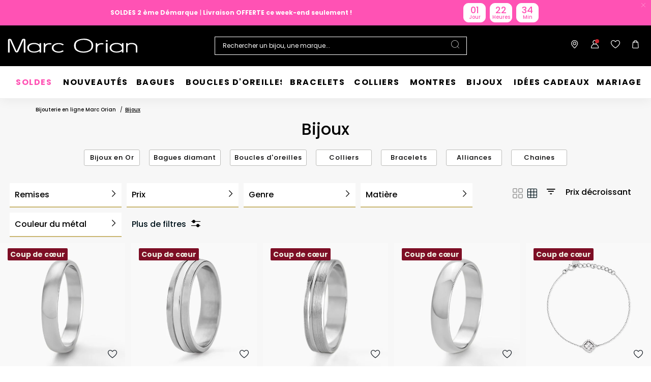

--- FILE ---
content_type: text/html;charset=UTF-8
request_url: https://www.marc-orian.com/fr_FR/c/bijoux/
body_size: 60008
content:
<!DOCTYPE html>
<html lang="fr">
<head>
<!--[if gt IE 9]><!-->


<script>
    if (!('IntersectionObserver' in window)) {
        var script = document.createElement('script');
        script.src = "/on/demandware.static/Sites-MO-COM-Site/-/fr_FR/v1767352059421/js/intersectionObserver.js";
        document.getElementsByTagName('head')[0].appendChild(script);
    }
</script>
<script defer src="/on/demandware.static/Sites-MO-COM-Site/-/fr_FR/v1767352059421/js/commons.js"></script>




<script defer src="/on/demandware.static/Sites-MO-COM-Site/-/fr_FR/v1767352059421/js/main.js"></script>



    <script defer src="/on/demandware.static/Sites-MO-COM-Site/-/fr_FR/v1767352059421/js/search.js"></script>

<!--<![endif]-->






<meta charset=UTF-8>

<meta http-equiv="x-ua-compatible" content="ie=edge">

<meta name="viewport" data-component="meta-viewport" id="meta-viewport" content="width=device-width, initial-scale=1.0, maximum-scale=1.0, minimum-scale=1.0, user-scalable=no">

    <title>Bijoux • Marc Orian</title>

    <meta name="description" content="ll➤ D&eacute;couvrez nos Bijoux sur Marc Orian - Garantie 30 jours satisfait ou rembours&eacute; ✅ Livraison et retour gratuits ✅"/>
    <meta name="keywords" content="Marc Orian"/>

    
    






<link rel="icon" type="image/png" href="/on/demandware.static/Sites-MO-COM-Site/-/default/dw7ce231f1/images/favicons/favicon-196x196.png" sizes="196x196" />
<link rel="icon" type="image/png" href="/on/demandware.static/Sites-MO-COM-Site/-/default/dw3e4ce615/images/favicons/favicon-96x96.png" sizes="96x96" />
<link rel="icon" type="image/png" href="/on/demandware.static/Sites-MO-COM-Site/-/default/dw9f376c12/images/favicons/favicon-32x32.png" sizes="32x32" />
<link rel="icon" type="image/png" href="/on/demandware.static/Sites-MO-COM-Site/-/default/dwc9d4448b/images/favicons/favicon-16x16.png" sizes="16x16" />
<link rel="icon" type="image/png" href="/on/demandware.static/Sites-MO-COM-Site/-/default/dw2a27d336/images/favicons/favicon-128.png" sizes="128x128" />

<link rel="apple-touch-icon" href="/on/demandware.static/Sites-MO-COM-Site/-/default/dwd6386950/images/favicons/favicon.png">
<link rel="apple-touch-icon" sizes="120x120" type="image/png"  href="/on/demandware.static/Sites-MO-COM-Site/-/default/dwef3b59df/images/favicons/favicon-120x120.png">
<link rel="apple-touch-icon" sizes="152x152" type="image/png"  href="/on/demandware.static/Sites-MO-COM-Site/-/default/dwe66ff6fe/images/favicons/favicon-152x152.png">
<link rel="apple-touch-icon" sizes="167x167" type="image/png"  href="/on/demandware.static/Sites-MO-COM-Site/-/default/dwf9fd1c2d/images/favicons/favicon-167x167.png">
<link rel="apple-touch-icon" sizes="180x180" type="image/png"  href="/on/demandware.static/Sites-MO-COM-Site/-/default/dwcafc81e9/images/favicons/favicon-180x180.png">

<link rel="preconnect" href="https://fonts.googleapis.com" crossorigin>
<link rel="preconnect" href="https://fonts.gstatic.com" crossorigin>
<link rel="preconnect" href="https://www.google-analytics.com">





<link rel="preload" as="style" href="/on/demandware.static/Sites-MO-COM-Site/-/fr_FR/v1767352059421/css/fonts.css" />
<link rel="stylesheet" href="/on/demandware.static/Sites-MO-COM-Site/-/fr_FR/v1767352059421/css/fonts.css" media="print" onload="this.onload=null;this.media='all'" />

<noscript>
    <link rel="stylesheet" href="/on/demandware.static/Sites-MO-COM-Site/-/fr_FR/v1767352059421/css/fonts.css" />
</noscript>


<link rel="stylesheet" href="/on/demandware.static/Sites-MO-COM-Site/-/fr_FR/v1767352059421/css/global.css" />


<link rel="preload" href="/on/demandware.static/Sites-MO-COM-Site/-/fr_FR/v1767352059421/fonts/icons.woff2?1" as="font" type="font/woff2" crossorigin/>


    <link rel="stylesheet" href="/on/demandware.static/Sites-MO-COM-Site/-/fr_FR/v1767352059421/css/netreviews.css" />



    <meta name="google-site-verification" content="iLFHvoi4gUy6RhVeuUQzEB5I0WI6tnlOfYyLm-tF8ZI" />








<script>
  window.didomiConfig = {
    app: {
      logoUrl: '/on/demandware.static/Sites-MO-COM-Site/-/default/dwef8266f7/images/logo.svg'
    }
  };
</script>
<script type="text/javascript">(function(){(function(e){var r=document.createElement("link");r.rel="preconnect";r.as="script";var t=document.createElement("link");t.rel="dns-prefetch";t.as="script";var n=document.createElement("script");n.id="spcloader";n.type="text/javascript";n["async"]=true;n.charset="utf-8";var o="https://sdk.privacy-center.org/"+e+"/loader.js?target="+document.location.hostname;if(window.didomiConfig&&window.didomiConfig.user){var i=window.didomiConfig.user;var a=i.country;var c=i.region;if(a){o=o+"&country="+a;if(c){o=o+"&region="+c}}}r.href="https://sdk.privacy-center.org/";t.href="https://sdk.privacy-center.org/";n.src=o;var d=document.getElementsByTagName("script")[0];d.parentNode.insertBefore(r,d);d.parentNode.insertBefore(t,d);d.parentNode.insertBefore(n,d)})("0c8a1006-036f-40c4-be15-1d56562b12a8")})();</script>



    
    
    <script type="text/javascript" src="//try.abtasty.com/5b054750eab84cbdeffc668d49bf9416.js" ></script>


    
        <script type="application/ld+json">
            {"@context":"http://schema.org","@type":"BreadcrumbList","itemListElement":[{"@type":"ListItem","position":1,"item":{"@id":"https://www.marc-orian.com/fr_FR","name":"Bijouterie en ligne Marc Orian"}},{"@type":"ListItem","position":2,"item":{"name":"Bijoux"}}]}
        </script>
    
        <script type="application/ld+json">
            {"@context":"http://schema.org","@type":"Product","name":"Bijoux • Marc Orian","description":"ll➤ Découvrez nos Bijoux sur Marc Orian - Garantie 30 jours satisfait ou remboursé ✅ Livraison et retour gratuits ✅","image":"","aggregateRating":{"@type":"AggregateRating","bestRating":"10","worstRating":"1","ratingValue":"8.5","ratingCount":"2402"}}
        </script>
    






    <script>
        window.gtm = {"ga4Tag":{"event":"page_view","page_type":"plp","virtual":false},"main":{"site":"France","locale":"fr","breadCrumb":"Bijouterie en ligne Marc Orian|Bijoux","contentType":"product listing page","thomsell_population":"languette","thomsell_interaction":false},"enabled":true,"id":"GTM-PZ843Q4","debug":false,"currencyCode":"EUR"}
        var gtmMainTag = gtmMainTag || {};
        gtmMainTag = Object.assign(gtmMainTag, {"site":"France","locale":"fr","breadCrumb":"Bijouterie en ligne Marc Orian|Bijoux","contentType":"product listing page","thomsell_population":"languette","thomsell_interaction":false});
    </script>

    
    <script>
        var gtmMainTag = gtmMainTag || {};
        gtmMainTag = Object.assign(gtmMainTag, {"userId":"","clientId":"","email":null,"connexionStatus":"unlogged","favorite_store":"false","clientStatus":""} );

        window.gtm = window.gtm || {};
        window.gtm = Object.assign(window.gtm, {"userId":"","clientId":"","email":null,"connexionStatus":"unlogged","favorite_store":"false","clientStatus":""} );
        window.gtm.ga4Tag = Object.assign(window.gtm.ga4Tag, {"login_status":false,"user_id":""} );
        window.thomsellAmbassador = false;
    </script>



    <script>
        var dataLayer = dataLayer || [];
        dataLayer.push(gtmMainTag);
    </script>

    <!-- Object.assign polyfill -->
    <script>
    // polyFill for Object.assign (src: https://developer.mozilla.org/en-US/docs/Web/JavaScript/Reference/Global_Objects/Object/assign) 
    if (typeof Object.assign !== 'function') {
        // Must be writable: true, enumerable: false, configurable: true
        Object.defineProperty(Object, "assign", {
            value: function assign(target, varArgs) { // .length of function is 2
                'use strict';
                if (target === null || target === undefined) {
                    throw new TypeError('Cannot convert undefined or null to object');
                }
                var to = Object(target);
                for (var index = 1; index < arguments.length; index++) {
                    var nextSource = arguments[index];

                    if (nextSource !== null && nextSource !== undefined) { 
                        for (var nextKey in nextSource) {
                            // Avoid bugs when hasOwnProperty is shadowed
                            if (Object.prototype.hasOwnProperty.call(nextSource, nextKey)) {
                                to[nextKey] = nextSource[nextKey];
                            }
                        }
                    }
                }
                return to;
            },
            writable: true,
            configurable: true
        });
    }
</script>

    <!-- Google Tag Manager -->
    <script>
        if(!window.thomsellAmbassador) {
            (function(w,d,s,l,i){w[l]=w[l]||[];w[l].push({'gtm.start':
            new Date().getTime(),event:'gtm.js'});var f=d.getElementsByTagName(s)[0],
            j=d.createElement(s),dl=l!='dataLayer'?'&l='+l:'';j.async=true;j.src=
            'https://www.googletagmanager.com/gtm.js?id='+i+dl;f.parentNode.insertBefore(j,f);
            })(window,document,'script','dataLayer','GTM-PZ843Q4');
        }
    </script>
    <!-- End Google Tag Manager -->

    <script>
        var dataLayer = dataLayer || [];
        dataLayer.push(window.gtm.ga4Tag);
    </script>

    
<script>
    window.gtmUtils = {
        /**
         * Simple object check.
         * @param item
         * @returns {boolean}
         */
        isObject: function (item) {
            return (item && typeof item === 'object' && !Array.isArray(item));
        },

        /**
         * Deep merge two objects.
         * @param target
         * @param ...sources
         */
        mergeDeep: function (target) {
            if (arguments.length <= 1) return target;

            const currentArgs = arguments;
            let sources = Object.keys(currentArgs).map(function (key) {
                return  currentArgs[key];
            });

            // Remove first argument
            sources.shift();

            // Get the sources
            const source = sources.shift();

            if (window.gtmUtils.isObject(target) && window.gtmUtils.isObject(source)) {
                for (var key in source) {
                    var obj = {};
                    
                    if (window.gtmUtils.isObject(source[key])) {
                        obj[key] = {};
                        if (!target[key]) Object.assign(target, obj);
                        window.gtmUtils.mergeDeep(target[key], source[key]);
                    } else {
                        obj[key] = source[key];
                        Object.assign(target, obj);
                    }
                }
            }

            return window.gtmUtils.mergeDeep.apply(this, [target].concat(sources));
        }
    };

</script>

    
    <script>
        window.dataLayerInfo = window.dataLayerInfo || {};
        window.dataLayerInfo = window.gtmUtils.mergeDeep(window.dataLayerInfo, {"ga4Products":{"50780086096R22":{"item_brand":"Marc Orian","item_category":"paf","item_category2":"ALLIANCE","item_category3":"Alliance","item_category4":"Sans pierre","item_category5":"","item_titration":"925/1000","item_product_line":"","item_id":"50780086096R22","item_name":"Alliance Alexyne Argent Blanc","item_variant":"noVariant","item_engraving":"notEngraved","item_add_on":"notAvailable","add_on_value":"","add_on_quantity":0,"pid_master":"M_50780086096R","discount":0,"price":79},"61680060965R33":{"item_brand":"Marc Orian","item_category":"paf","item_category2":"DOIGT","item_category3":"Bague","item_category4":"Sans pierre","item_category5":"","item_titration":"notApplicable","item_product_line":"","item_id":"61680060965R33","item_name":"Bague Acier Blanc John","item_variant":"noVariant","item_engraving":"notEngraved","item_add_on":"notAvailable","add_on_value":"","add_on_quantity":0,"pid_master":"M_61680060965R","discount":0,"price":29},"50780086057R32":{"item_brand":"Marc Orian","item_category":"paf","item_category2":"ALLIANCE","item_category3":"Alliance","item_category4":"Sans pierre","item_category5":"","item_titration":"925/1000","item_product_line":"","item_id":"50780086057R32","item_name":"Alliance Abygail Ruban Plat Argent Blanc","item_variant":"noVariant","item_engraving":"notEngraved","item_add_on":"notAvailable","add_on_value":"","add_on_quantity":0,"pid_master":"M_50780086057R","discount":0,"price":149},"50780086154R30":{"item_brand":"Marc Orian","item_category":"paf","item_category2":"ALLIANCE","item_category3":"Alliance","item_category4":"Sans pierre","item_category5":"","item_titration":"925/1000","item_product_line":"","item_id":"50780086154R30","item_name":"Alliance Alexyne Argent Blanc","item_variant":"noVariant","item_engraving":"notEngraved","item_add_on":"notAvailable","add_on_value":"","add_on_quantity":0,"pid_master":"M_50780086154R","discount":0,"price":129},"50460117901R00":{"item_brand":"Marc Orian","item_category":"paf","item_category2":"POIGNET","item_category3":"Bracelet","item_category4":"Oxyde de Zirconium","item_category5":"Carrée","item_titration":"925/1000","item_product_line":"","item_id":"50460117901R00","item_name":"Bracelet Argent Blanc Justina Oxyde De Zirconium","item_variant":"noVariant","item_engraving":"notAvailable","item_add_on":"notAvailable","add_on_value":"","add_on_quantity":0,"pid_master":"M_50460117901R00","discount":0,"price":25},"13610082344R30":{"item_brand":"Marc Orian","item_category":"gold","item_category2":"DOIGT","item_category3":"Bague","item_category4":"Diamant","item_category5":"","item_titration":"375/1000","item_product_line":"","item_id":"13610082344R30","item_name":"Bague Maellys Or Jaune Diamant","item_variant":"noVariant","item_engraving":"notAvailable","item_add_on":"notAvailable","add_on_value":"","add_on_quantity":0,"pid_master":"M_13610082344R","discount":0,"price":330},"13660030236R30":{"item_brand":"Marc Orian","item_category":"gold","item_category2":"DOIGT","item_category3":"Bague","item_category4":"Oxyde de Zirconium","item_category5":"","item_titration":"375/1000","item_product_line":"","item_id":"13660030236R30","item_name":"Bague Manon Or Jaune Oxyde De Zirconium","item_variant":"noVariant","item_engraving":"notAvailable","item_add_on":"notAvailable","add_on_value":"","add_on_quantity":0,"pid_master":"M_13660030236R","discount":0,"price":189},"61480153564R00":{"item_brand":"Marc Orian","item_category":"paf","item_category2":"POIGNET","item_category3":"Identité","item_category4":"Sans pierre","item_category5":"Rectangle","item_titration":"notApplicable","item_product_line":"","item_id":"61480153564R00","item_name":"Bracelet Hugo Acier Blanc","item_variant":"noVariant","item_engraving":"notEngraved","item_add_on":"notAvailable","add_on_value":"","add_on_quantity":0,"pid_master":"M_61480153564R00","discount":0,"price":59},"13280212259R00":{"item_brand":"Marc Orian","item_category":"gold","item_category2":"COU","item_category3":"Chaine pour pendentif et collier maille","item_category4":"Sans pierre","item_category5":"","item_titration":"375/1000","item_product_line":"","item_id":"13280212259R00","item_name":"Chaîne Igoa Maille Forçat Diamantee Or Jaune","item_variant":"noVariant","item_engraving":"notAvailable","item_add_on":"notAvailable","add_on_value":"","add_on_quantity":0,"pid_master":"M_13280212259R00","discount":0,"price":105},"40660029566R36":{"item_brand":"Marc Orian","item_category":"paf","item_category2":"DOIGT","item_category3":"Bague","item_category4":"Oxyde de Zirconium","item_category5":"","item_titration":"notApplicable","item_product_line":"","item_id":"40660029566R36","item_name":"Bague Solitaire Mireilla Plaqué Or Jaune Oxyde De Zirconium","item_variant":"noVariant","item_engraving":"notAvailable","item_add_on":"notAvailable","add_on_value":"","add_on_quantity":0,"pid_master":"M_40660029566R","discount":0,"price":39},"50480174225R00":{"item_brand":"Marc Orian","item_category":"paf","item_category2":"POIGNET","item_category3":"Identité","item_category4":"Sans pierre","item_category5":"","item_titration":"925/1000","item_product_line":"","item_id":"50480174225R00","item_name":"Bracelet Identité Argent Blanc Vila","item_variant":"noVariant","item_engraving":"notEngraved","item_add_on":"notAvailable","add_on_value":"","add_on_quantity":0,"pid_master":"M_50480174225R00","discount":0,"price":65},"13480058666R00":{"item_brand":"Marc Orian","item_category":"gold","item_category2":"POIGNET","item_category3":"Bracelet maille","item_category4":"Sans pierre","item_category5":"","item_titration":"375/1000","item_product_line":"","item_id":"13480058666R00","item_name":"Bracelet Jerry Maille Corde 3 Rangs Or Jaune","item_variant":"noVariant","item_engraving":"notAvailable","item_add_on":"notAvailable","add_on_value":"","add_on_quantity":0,"pid_master":"M_13480058666R00","discount":0,"price":299},"40660087545R36":{"item_brand":"Marc Orian","item_category":"paf","item_category2":"DOIGT","item_category3":"Bague","item_category4":"Oxyde de Zirconium","item_category5":"","item_titration":"notApplicable","item_product_line":"","item_id":"40660087545R36","item_name":"Bague Inara Plaqué Or Doré Oxyde De Zirconium","item_variant":"noVariant","item_engraving":"notAvailable","item_add_on":"notAvailable","add_on_value":"","add_on_quantity":0,"pid_master":"M_40660087545R","discount":0,"price":49},"50660084941R27":{"item_brand":"Marc Orian","item_category":"paf","item_category2":"DOIGT","item_category3":"Bague","item_category4":"Oxyde de Zirconium","item_category5":"Cœur","item_titration":"925/1000","item_product_line":"","item_id":"50660084941R27","item_name":"Bague Avalon Argent Rose Oxyde De Zirconium","item_variant":"noVariant","item_engraving":"notAvailable","item_add_on":"notAvailable","add_on_value":"","add_on_quantity":0,"pid_master":"M_50660084941R","discount":15.600000000000001,"price":39,"discount_percent":40},"13480010990R00":{"item_brand":"Marc Orian","item_category":"gold","item_category2":"POIGNET","item_category3":"Identité","item_category4":"Sans pierre","item_category5":"Rectangle","item_titration":"375/1000","item_product_line":"","item_id":"13480010990R00","item_name":"Bracelet Identité Bébé Bartolomee Or Jaune","item_variant":"noVariant","item_engraving":"notEngraved","item_add_on":"notAvailable","add_on_value":"","add_on_quantity":0,"pid_master":"M_13480010990R00","discount":0,"price":129},"50160178093R00":{"item_brand":"Marc Orian","item_category":"paf","item_category2":"OREILLES","item_category3":"BO pendantes","item_category4":"Oxyde de Zirconium","item_category5":"Cercle","item_titration":"925/1000","item_product_line":"","item_id":"50160178093R00","item_name":"Boucles D'oreilles Pendantes Maximine Argent Blanc Oxyde De Zirconium","item_variant":"noVariant","item_engraving":"notAvailable","item_add_on":"notAvailable","add_on_value":"","add_on_quantity":0,"pid_master":"M_50160178093R00","discount":14.5,"price":29,"discount_percent":50},"50480106336R00":{"item_brand":"Marc Orian","item_category":"paf","item_category2":"POIGNET","item_category3":"Bracelet","item_category4":"Sans pierre","item_category5":"Cœur","item_titration":"925/1000","item_product_line":"","item_id":"50480106336R00","item_name":"Bracelet Argent Giulio","item_variant":"noVariant","item_engraving":"notAvailable","item_add_on":"notAvailable","add_on_value":"","add_on_quantity":0,"pid_master":"M_50480106336R00","discount":0,"price":25},"50170169996R00":{"item_brand":"Marc Orian","item_category":"paf","item_category2":"OREILLES","item_category3":"BO pendantes","item_category4":"Pierre d'Imitation","item_category5":"Cercle","item_titration":"925/1000","item_product_line":"","item_id":"50170169996R00","item_name":"Boucles D'oreilles Pendantes Kayra Argent Blanc Pierre De Synthese","item_variant":"noVariant","item_engraving":"notAvailable","item_add_on":"notAvailable","add_on_value":"","add_on_quantity":0,"pid_master":"M_50170169996R00","discount":22.5,"price":45,"discount_percent":50},"13480013322R00":{"item_brand":"Marc Orian","item_category":"gold","item_category2":"POIGNET","item_category3":"Identité","item_category4":"Sans pierre","item_category5":"Rectangle","item_titration":"375/1000","item_product_line":"","item_id":"13480013322R00","item_name":"Bracelet Identité Esta Maille Forçat Or Jaune","item_variant":"noVariant","item_engraving":"notEngraved","item_add_on":"notAvailable","add_on_value":"","add_on_quantity":0,"pid_master":"M_13480013322R00","discount":0,"price":99},"50480130869R00":{"item_brand":"Marc Orian","item_category":"paf","item_category2":"POIGNET","item_category3":"Identité","item_category4":"Sans pierre","item_category5":"Rectangle","item_titration":"925/1000","item_product_line":"","item_id":"50480130869R00","item_name":"Bracelet Identité Vivian Argent Blanc","item_variant":"noVariant","item_engraving":"notEngraved","item_add_on":"notAvailable","add_on_value":"","add_on_quantity":0,"pid_master":"M_50480130869R00","discount":0,"price":49},"50480106842R00":{"item_brand":"Marc Orian","item_category":"paf","item_category2":"POIGNET","item_category3":"Bracelet","item_category4":"Sans pierre","item_category5":"Cœur","item_titration":"925/1000","item_product_line":"","item_id":"50480106842R00","item_name":"Bracelet Argent Blanc Severiano","item_variant":"noVariant","item_engraving":"notAvailable","item_add_on":"notAvailable","add_on_value":"","add_on_quantity":0,"pid_master":"M_50480106842R00","discount":12.5,"price":25,"discount_percent":50},"40470014575R00":{"item_brand":"Marc Orian","item_category":"paf","item_category2":"POIGNET","item_category3":"Bracelet","item_category4":"Cristal","item_category5":"","item_titration":"750/1000","item_product_line":"","item_id":"40470014575R00","item_name":"Bracelet Ilvaae Plaqué Or Jaune Pierre De Synthese","item_variant":"noVariant","item_engraving":"notAvailable","item_add_on":"notAvailable","add_on_value":"","add_on_quantity":0,"pid_master":"M_40470014575R00","discount":0,"price":59},"13610030198R30":{"item_brand":"Marc Orian","item_category":"gold","item_category2":"DOIGT","item_category3":"Bague","item_category4":"Diamant","item_category5":"Vague","item_titration":"375/1000","item_product_line":"","item_id":"13610030198R30","item_name":"Bague Smina Or Jaune Diamant","item_variant":"noVariant","item_engraving":"notAvailable","item_add_on":"notAvailable","add_on_value":"","add_on_quantity":0,"pid_master":"M_13610030198R","discount":0,"price":145},"13280073849R00":{"item_brand":"Marc Orian","item_category":"gold","item_category2":"COU","item_category3":"Chaine pour pendentif et collier maille","item_category4":"Sans pierre","item_category5":"","item_titration":"375/1000","item_product_line":"","item_id":"13280073849R00","item_name":"Chaîne Igoa Maille Forçat Diamantee Or Jaune","item_variant":"noVariant","item_engraving":"notAvailable","item_add_on":"notAvailable","add_on_value":"","add_on_quantity":0,"pid_master":"M_13280073849R00","discount":0,"price":75},"50180007811R00":{"item_brand":"Marc Orian","item_category":"paf","item_category2":"OREILLES","item_category3":"BO puces","item_category4":"Sans pierre","item_category5":"Aile","item_titration":"925/1000","item_product_line":"","item_id":"50180007811R00","item_name":"Boucles D'oreilles Puces Keily Argent Blanc","item_variant":"noVariant","item_engraving":"notAvailable","item_add_on":"notAvailable","add_on_value":"","add_on_quantity":0,"pid_master":"M_50180007811R00","discount":9.5,"price":19,"discount_percent":50},"50380174992R00":{"item_brand":"Marc Orian","item_category":"paf","item_category2":"CORPS","item_category3":"Chaine de cheville","item_category4":"Sans pierre","item_category5":"","item_titration":"925/1000","item_product_line":"","item_id":"50380174992R00","item_name":"Chaîne De Cheville Noelle Argent Blanc","item_variant":"noVariant","item_engraving":"notAvailable","item_add_on":"notAvailable","add_on_value":"","add_on_quantity":0,"pid_master":"M_50380174992R00","discount":19.5,"price":39,"discount_percent":50},"13660074990R35":{"item_brand":"Marc Orian","item_category":"gold","item_category2":"DOIGT","item_category3":"Bague","item_category4":"Oxyde de Zirconium","item_category5":"","item_titration":"375/1000","item_product_line":"","item_id":"13660074990R35","item_name":"Bague Solitaire Abelia Or Jaune Oxyde De Zirconium","item_variant":"noVariant","item_engraving":"notAvailable","item_add_on":"notAvailable","add_on_value":"","add_on_quantity":0,"pid_master":"M_13660074990R","discount":0,"price":189},"50280115875R00":{"item_brand":"Marc Orian","item_category":"paf","item_category2":"COU","item_category3":"Collier","item_category4":"Sans pierre","item_category5":"Papillon","item_titration":"925/1000","item_product_line":"","item_id":"50280115875R00","item_name":"Collier Graziella Argent Blanc","item_variant":"noVariant","item_engraving":"notAvailable","item_add_on":"notAvailable","add_on_value":"","add_on_quantity":0,"pid_master":"M_50280115875R00","discount":12.5,"price":25,"discount_percent":50},"13710160839R40":{"item_brand":"Marc Orian","item_category":"gold","item_category2":"ALLIANCE","item_category3":"Alliance","item_category4":"Diamant","item_category5":"","item_titration":"375/1000","item_product_line":"","item_id":"13710160839R40","item_name":"Alliance Vijay Or Blanc Diamant","item_variant":"noVariant","item_engraving":"notAvailable","item_add_on":"notAvailable","add_on_value":"","add_on_quantity":0,"pid_master":"M_13710160839R","discount":99.5,"price":199,"discount_percent":50},"50780086210R50":{"item_brand":"Marc Orian","item_category":"paf","item_category2":"ALLIANCE","item_category3":"Alliance","item_category4":"Sans pierre","item_category5":"","item_titration":"925/1000","item_product_line":"","item_id":"50780086210R50","item_name":"Alliance Tristan Argent Blanc","item_variant":"noVariant","item_engraving":"notEngraved","item_add_on":"notAvailable","add_on_value":"","add_on_quantity":0,"pid_master":"M_50780086210R","discount":0,"price":139},"61480138344R00":{"item_brand":"Marc Orian","item_category":"paf","item_category2":"POIGNET","item_category3":"Bracelet","item_category4":"Sans pierre","item_category5":"","item_titration":"notApplicable","item_product_line":"","item_id":"61480138344R00","item_name":"Bracelet Jourdan Vilo Acier Argenté","item_variant":"noVariant","item_engraving":"notAvailable","item_add_on":"notAvailable","add_on_value":"","add_on_quantity":0,"pid_master":"M_61480138344R00","discount":47.5,"price":95,"discount_percent":50},"50280095937R00":{"item_brand":"Marc Orian","item_category":"paf","item_category2":"COU","item_category3":"Chaine pour pendentif et collier maille","item_category4":"Sans pierre","item_category5":"","item_titration":"925/1000","item_product_line":"","item_id":"50280095937R00","item_name":"Chaîne Clementine Argent Blanc","item_variant":"noVariant","item_engraving":"notAvailable","item_add_on":"notAvailable","add_on_value":"","add_on_quantity":0,"pid_master":"M_50280095937R00","discount":0,"price":49},"13480057801R00":{"item_brand":"Marc Orian","item_category":"gold","item_category2":"POIGNET","item_category3":"Bracelet maille","item_category4":"Sans pierre","item_category5":"","item_titration":"375/1000","item_product_line":"","item_id":"13480057801R00","item_name":"Bracelet Jerry Maille Corde Or Jaune","item_variant":"noVariant","item_engraving":"notAvailable","item_add_on":"notAvailable","add_on_value":"","add_on_quantity":0,"pid_master":"M_13480057801R00","discount":0,"price":99},"50380012629R00":{"item_brand":"Marc Orian","item_category":"paf","item_category2":"CORPS","item_category3":"Chaine de cheville","item_category4":"Sans pierre","item_category5":"Cœur","item_titration":"925/1000","item_product_line":"","item_id":"50380012629R00","item_name":"Chaîne De Cheville Daria Argent Rose","item_variant":"noVariant","item_engraving":"notAvailable","item_add_on":"notAvailable","add_on_value":"","add_on_quantity":0,"pid_master":"M_50380012629R00","discount":15.600000000000001,"price":39,"discount_percent":40},"50480174250R00":{"item_brand":"Marc Orian","item_category":"paf","item_category2":"POIGNET","item_category3":"Identité","item_category4":"Sans pierre","item_category5":"","item_titration":"925/1000","item_product_line":"","item_id":"50480174250R00","item_name":"Bracelet Identité Argent Blanc Vivian","item_variant":"noVariant","item_engraving":"notEngraved","item_add_on":"notAvailable","add_on_value":"","add_on_quantity":0,"pid_master":"M_50480174250R00","discount":0,"price":69},"61670181344R00":{"item_brand":"Marc Orian","item_category":"paf","item_category2":"DOIGT","item_category3":"Bague","item_category4":"Cristal","item_category5":"","item_titration":"notApplicable","item_product_line":"","item_id":"61670181344R00","item_name":"Bague Acier Doré Cristal","item_variant":"noVariant","item_engraving":"notAvailable","item_add_on":"notAvailable","add_on_value":"","add_on_quantity":0,"pid_master":"M_61670181344R00","discount":14.5,"price":29,"discount_percent":50},"60480096893R00":{"item_brand":"Marc Orian","item_category":"paf","item_category2":"POIGNET","item_category3":"Bracelet","item_category4":"Sans pierre","item_category5":"","item_titration":"notApplicable","item_product_line":"","item_id":"60480096893R00","item_name":"Bracelet Jourdan Otto Cuir Bleu","item_variant":"noVariant","item_engraving":"notAvailable","item_add_on":"notAvailable","add_on_value":"","add_on_quantity":0,"pid_master":"M_60480096893R00","discount":47.599999999999994,"price":119,"discount_percent":40},"50280112864R00":{"item_brand":"Marc Orian","item_category":"paf","item_category2":"COU","item_category3":"Collier","item_category4":"Sans pierre","item_category5":"","item_titration":"925/1000","item_product_line":"","item_id":"50280112864R00","item_name":"Collier Lydie Argent Blanc","item_variant":"noVariant","item_engraving":"notAvailable","item_add_on":"notAvailable","add_on_value":"","add_on_quantity":0,"pid_master":"M_50280112864R00","discount":17.5,"price":35,"discount_percent":50},"50480106470R00":{"item_brand":"Marc Orian","item_category":"paf","item_category2":"POIGNET","item_category3":"Bracelet maille","item_category4":"Sans pierre","item_category5":"","item_titration":"925/1000","item_product_line":"","item_id":"50480106470R00","item_name":"Bracelet Ylsa Argent Blanc","item_variant":"noVariant","item_engraving":"notAvailable","item_add_on":"notAvailable","add_on_value":"","add_on_quantity":0,"pid_master":"M_50480106470R00","discount":12.5,"price":25,"discount_percent":50},"50480108368R00":{"item_brand":"Marc Orian","item_category":"paf","item_category2":"POIGNET","item_category3":"Bracelet","item_category4":"Sans pierre","item_category5":"Rosace","item_titration":"925/1000","item_product_line":"","item_id":"50480108368R00","item_name":"Bracelet Letizia Argent Rose","item_variant":"noVariant","item_engraving":"notAvailable","item_add_on":"notAvailable","add_on_value":"","add_on_quantity":0,"pid_master":"M_50480108368R00","discount":13.5,"price":27,"discount_percent":50},"50280096245R00":{"item_brand":"Marc Orian","item_category":"paf","item_category2":"COU","item_category3":"Chaine pour pendentif et collier maille","item_category4":"Sans pierre","item_category5":"","item_titration":"925/1000","item_product_line":"","item_id":"50280096245R00","item_name":"Collier Vivian Argent Blanc","item_variant":"noVariant","item_engraving":"notAvailable","item_add_on":"notAvailable","add_on_value":"","add_on_quantity":0,"pid_master":"M_50280096245R00","discount":0,"price":79}}});
    </script>






    <link rel="canonical" href='https://www.marc-orian.com/fr_FR/c/bijoux/' />


    
        <link rel="alternate" hreflang="fr-fr" href='https://www.marc-orian.com/fr_FR/c/bijoux/' />
    
        <link rel="alternate" hreflang="fr-be" href='https://www.marc-orian.com/fr_BE/c/bijoux/' />
    




    <link rel="preconnect" href="//cdn-eu.dynamicyield.com">
    <link rel="preconnect" href="//st-eu.dynamicyield.com">
    <link rel="preconnect" href="//rcom-eu.dynamicyield.com">
    <script>
        window.DY = window.DY || {};
        DY.recommendationContext = {"type":"CATEGORY","data":["Bijoux"]};
        DY.userActiveConsent = { accepted: true };
    </script>
    <script src="//cdn-eu.dynamicyield.com/api/9882226/api_dynamic.js"></script>
    <script src="//cdn-eu.dynamicyield.com/api/9882226/api_static.js"></script>


    <div class="u-hidden" 
        data-t2s-parameters="{&quot;eN&quot;:&quot;view&quot;,&quot;cID&quot;:null,&quot;pID&quot;:&quot;1400&quot;,&quot;uEM&quot;:&quot;&quot;,&quot;uID&quot;:&quot;&quot;,&quot;bP&quot;:&quot;&quot;,&quot;lang&quot;:&quot;fr_FR&quot;,&quot;setID&quot;:&quot;&quot;,&quot;wl&quot;:&quot;&quot;,&quot;bS&quot;:&quot;&quot;,&quot;oID&quot;:&quot;&quot;,&quot;priceL&quot;:&quot;&quot;,&quot;q&quot;:&quot;&quot;,&quot;aID&quot;:&quot;46182&quot;,&quot;pageNbr&quot;:&quot;1&quot;,&quot;qTE&quot;:&quot;&quot;,&quot;iID&quot;:&quot;50780086096R22|61680060965R33|50780086057R32|50780086154R30|50460117901R00|13610082344R30|13660030236R30|61480153564R00|13280212259R00|40660029566R36|50480174225R00|13480058666R00|40660087545R36|50660084941R27|13480010990R00|50160178093R00|50480106336R00|50170169996R00|13480013322R00|50480130869R00|50480106842R00|40470014575R00|13610030198R30|13280073849R00|50180007811R00|50380174992R00|13660074990R35|50280115875R00|13710160839R40|50780086210R50|61480138344R00|50280095937R00|13480057801R00|50380012629R00|50480174250R00|61670181344R00|60480096893R00|50280112864R00|50480106470R00|50480108368R00|50280096245R00&quot;,&quot;hasRankOption&quot;:false}" 
        data-t2s-reco-url="/on/demandware.store/Sites-MO-COM-Site/fr_FR/T2S-Recommendations"
        data-t2s-rank-url="/on/demandware.store/Sites-MO-COM-Site/fr_FR/T2S-SetSession"
        data-t2s-bundle-url="/on/demandware.store/Sites-MO-COM-Site/fr_FR/T2S-Bundle"
    >
    </div>

    <script type="application/javascript">
        window.T2S_CONFIGURATION = {
            RANKING_OPTION_ENABLED: false,
            TRACKING_OPTION_ENABLED: false,
            RECOMMENDATIONS_OPTION_ENABLED: false,
        };
    </script>


    
    
        <link rel="next" href="https://www.marc-orian.com/fr_FR/c/bijoux/?start=41&amp;sz=41"/>
    




    <style>
        .smartContainer .ql-size-small {
            font-size: 14px;
            @media (min-width: 768px) {
                font-size: 14px;
            }
        }
        .smartContainer .ql-size-medium {
            font-size: 15px;
            @media (min-width: 768px) {
                font-size: 15px;
            }
        }
        .smartContainer .ql-size-large {
            font-size: 18px;
            @media (min-width: 768px) {
                font-size: 18px;
            }
        }
        .smartContainer .ql-size-huge {
            font-size: 24px;
            @media (min-width: 768px) {
                font-size: 24px;
            }
        }
    </style>



    <style>
        
            .stickerDiscountCustom10 {
                background-color: #FF52B4!important;
                color: #FFFFFF!important;
            }
        
            .stickerDiscountCustom20 {
                background-color: #FF52B4!important;
                color: #FFFFFF!important;
            }
        
            .stickerDiscountCustom30 {
                background-color: #FF52B4!important;
                color: #FFFFFF!important;
            }
        
            .stickerDiscountCustom40 {
                background-color: #FF52B4!important;
                color: #FFFFFF!important;
            }
        
            .stickerDiscountCustom50 {
                background-color: #FF52B4!important;
                color: #FFFFFF!important;
            }
        
            .stickerDiscountCustom60 {
                background-color: #FF52B4!important;
                color: #FFFFFF!important;
            }
        
            .stickerDiscountCustom70 {
                background-color: #FF52B4!important;
                color: #FFFFFF!important;
            }
        
            .stickerDiscountCustom80 {
                background-color: #FF52B4!important;
                color: #FFFFFF!important;
            }
        
            .stickerDiscountCustom90 {
                background-color: #FF52B4!important;
                color: #FFFFFF!important;
            }
        
            .stickerDiscountCustom100 {
                background-color: #FF52B4!important;
                color: #FFFFFF!important;
            }
        
    </style>




<script type="text/javascript">//<!--
/* <![CDATA[ (head-active_data.js) */
var dw = (window.dw || {});
dw.ac = {
    _analytics: null,
    _events: [],
    _category: "",
    _searchData: "",
    _anact: "",
    _anact_nohit_tag: "",
    _analytics_enabled: "true",
    _timeZone: "Europe/Paris",
    _capture: function(configs) {
        if (Object.prototype.toString.call(configs) === "[object Array]") {
            configs.forEach(captureObject);
            return;
        }
        dw.ac._events.push(configs);
    },
	capture: function() { 
		dw.ac._capture(arguments);
		// send to CQ as well:
		if (window.CQuotient) {
			window.CQuotient.trackEventsFromAC(arguments);
		}
	},
    EV_PRD_SEARCHHIT: "searchhit",
    EV_PRD_DETAIL: "detail",
    EV_PRD_RECOMMENDATION: "recommendation",
    EV_PRD_SETPRODUCT: "setproduct",
    applyContext: function(context) {
        if (typeof context === "object" && context.hasOwnProperty("category")) {
        	dw.ac._category = context.category;
        }
        if (typeof context === "object" && context.hasOwnProperty("searchData")) {
        	dw.ac._searchData = context.searchData;
        }
    },
    setDWAnalytics: function(analytics) {
        dw.ac._analytics = analytics;
    },
    eventsIsEmpty: function() {
        return 0 == dw.ac._events.length;
    }
};
/* ]]> */
// -->
</script>
<script type="text/javascript">//<!--
/* <![CDATA[ (head-cquotient.js) */
var CQuotient = window.CQuotient = {};
CQuotient.clientId = 'bcqs-MO-COM';
CQuotient.realm = 'BCQS';
CQuotient.siteId = 'MO-COM';
CQuotient.instanceType = 'prd';
CQuotient.locale = 'fr_FR';
CQuotient.fbPixelId = '__UNKNOWN__';
CQuotient.activities = [];
CQuotient.cqcid='';
CQuotient.cquid='';
CQuotient.cqeid='';
CQuotient.cqlid='';
CQuotient.apiHost='api.cquotient.com';
/* Turn this on to test against Staging Einstein */
/* CQuotient.useTest= true; */
CQuotient.useTest = ('true' === 'false');
CQuotient.initFromCookies = function () {
	var ca = document.cookie.split(';');
	for(var i=0;i < ca.length;i++) {
	  var c = ca[i];
	  while (c.charAt(0)==' ') c = c.substring(1,c.length);
	  if (c.indexOf('cqcid=') == 0) {
		CQuotient.cqcid=c.substring('cqcid='.length,c.length);
	  } else if (c.indexOf('cquid=') == 0) {
		  var value = c.substring('cquid='.length,c.length);
		  if (value) {
		  	var split_value = value.split("|", 3);
		  	if (split_value.length > 0) {
			  CQuotient.cquid=split_value[0];
		  	}
		  	if (split_value.length > 1) {
			  CQuotient.cqeid=split_value[1];
		  	}
		  	if (split_value.length > 2) {
			  CQuotient.cqlid=split_value[2];
		  	}
		  }
	  }
	}
}
CQuotient.getCQCookieId = function () {
	if(window.CQuotient.cqcid == '')
		window.CQuotient.initFromCookies();
	return window.CQuotient.cqcid;
};
CQuotient.getCQUserId = function () {
	if(window.CQuotient.cquid == '')
		window.CQuotient.initFromCookies();
	return window.CQuotient.cquid;
};
CQuotient.getCQHashedEmail = function () {
	if(window.CQuotient.cqeid == '')
		window.CQuotient.initFromCookies();
	return window.CQuotient.cqeid;
};
CQuotient.getCQHashedLogin = function () {
	if(window.CQuotient.cqlid == '')
		window.CQuotient.initFromCookies();
	return window.CQuotient.cqlid;
};
CQuotient.trackEventsFromAC = function (/* Object or Array */ events) {
try {
	if (Object.prototype.toString.call(events) === "[object Array]") {
		events.forEach(_trackASingleCQEvent);
	} else {
		CQuotient._trackASingleCQEvent(events);
	}
} catch(err) {}
};
CQuotient._trackASingleCQEvent = function ( /* Object */ event) {
	if (event && event.id) {
		if (event.type === dw.ac.EV_PRD_DETAIL) {
			CQuotient.trackViewProduct( {id:'', alt_id: event.id, type: 'raw_sku'} );
		} // not handling the other dw.ac.* events currently
	}
};
CQuotient.trackViewProduct = function(/* Object */ cqParamData){
	var cq_params = {};
	cq_params.cookieId = CQuotient.getCQCookieId();
	cq_params.userId = CQuotient.getCQUserId();
	cq_params.emailId = CQuotient.getCQHashedEmail();
	cq_params.loginId = CQuotient.getCQHashedLogin();
	cq_params.product = cqParamData.product;
	cq_params.realm = cqParamData.realm;
	cq_params.siteId = cqParamData.siteId;
	cq_params.instanceType = cqParamData.instanceType;
	cq_params.locale = CQuotient.locale;
	
	if(CQuotient.sendActivity) {
		CQuotient.sendActivity(CQuotient.clientId, 'viewProduct', cq_params);
	} else {
		CQuotient.activities.push({activityType: 'viewProduct', parameters: cq_params});
	}
};
/* ]]> */
// -->
</script>

</head>
<body   data-gtm-page-origin="Search-Show">


<div class="search page " data-action="Search-Show" data-querystring="cgid=46182">

<div class="l-scrolltop" data-component="scrollTop">
    <i class="icon-backtop c-scrolltop__icon"></i>
</div>


<div class="l-banners" data-component="banners">
    
    
	 


	
    
    <div>
    
        
        
        
            <div >
                
                    




    
    <div>
        <div class="widget"><div renderParameters="{&quot;slotID&quot;:&quot;summer-banner&quot;,&quot;isEinsteinRecoEnable&quot;:true}">


































<style>
    [id='fa7408ca7231728250e6b8cf9e'].countdown {background-color:#FF52B4;border: 1px solid #FF52B4;}
    [id='fa7408ca7231728250e6b8cf9e'].countdown .timer-container .o-timer {background-color:#FFFFFF;color:#FF52B4;border: 1px solid #FFFFFF;}
    [id='fa7408ca7231728250e6b8cf9e'].countdown-close span {color:#FF52B4;}
</style>

<div class="widget-countdown">
    

    <div id="fa7408ca7231728250e6b8cf9e" class="countdown" data-component="countdown">
        <div class="countdown-close" data-component="closeCountDown">
            <span class="icon-close"></span>
        </div>
        <div class="countdown-content alignRight-true isCentered-true countDownDisable-false">
            <div class="countdown-text-area">
                

                
                    <p class="countdown-text u-hidden-mobile"><strong style="color: rgb(255, 255, 255);">SOLDES 2 ème Démarque</strong><span style="color: rgb(255, 255, 255);"> |</span><strong style="color: rgb(255, 255, 255);"> Livraison OFFERTE ce week-end seulement ! </strong></p>
                    <p class="countdown-text u-hidden-desktop"><strong style="color: rgb(255, 255, 255);">SOLDES 2 ème Démarque</strong><span style="color: rgb(255, 255, 255);"> |</span><strong style="color: rgb(255, 255, 255);"> Livraison OFFERTE ce week-end seulement ! </strong></p>
                
                
            </div>
            
                <div class="countdown-container timer-container active "
                        data-component="countdownContainer"
                        data-days="18/01/2026"
                        data-time="23:59"
                        data-timer="1.76877714E12">
                    
                        <div class="o-timer o-timer-days">
                            <span class="timer-numbers days"></span>
                            <p class="timer-text text-days">Jours</p>
                        </div>
                    
                    <div class="o-timer o-timer-hours">
                        <span class="timer-numbers hours"></span>
                        <p class="timer-text text-hours">Heures</p>
                    </div>
                    <div class="o-timer o-timer-min">
                        <span class="timer-numbers minutes"></span>
                        <p class="timer-text text-min">Min</p>
                    </div>
                    
                </div>
            
        </div>
    </div>
</div>

<script>
    window.countDown = {
        properties: {
            day : "Jour",
            days : "Jours",
            hour : "Heure",
            hours : "Heures",
        }
    }
</script>


</div></div>
    </div>
    



                
            </div>
        
    
    </div>
 
	


    
	 

	
        <div class="c-login u-hidden-mobile u-hidden-desktop" style="background:null;" data-ui="loginBanner">
        <div class="c-login__wrapper">
            <span data-transientData="{&quot;suggestRedirection&quot;:true,&quot;localeId&quot;:&quot;fr_FR&quot;,&quot;wishlistLength&quot;:0,&quot;wishlistPidsArray&quot;:[],&quot;wishlistPidsMasterObj&quot;:[],&quot;customer&quot;:{&quot;logged&quot;:false,&quot;registered&quot;:false,&quot;customerNo&quot;:null,&quot;isNewsletterSubscriber&quot;:null,&quot;preferredStore&quot;:{&quot;store&quot;:null,&quot;actionUrl&quot;:&quot;https://www.marc-orian.com/fr_FR/nos-boutiques/&quot;},&quot;isRecentlyRegisteredCustomer&quot;:false},&quot;basket&quot;:[],&quot;isEinsteinParticipant&quot;:true,&quot;isDYParticipant&quot;:false,&quot;abTest&quot;:{&quot;ID&quot;:&quot;ab_dy_reco&quot;,&quot;segment&quot;:&quot;SegmentA&quot;,&quot;active&quot;:true},&quot;csrf&quot;:{&quot;name&quot;:&quot;csrf_token&quot;,&quot;token&quot;:&quot;silw4Pr9BPjy-9NtxQmNw_KRcT1tiNbwNYaTrcLYf8meTyFVMjktgcxEqD6l5i7kQ0QE8gJTwx9A19Z0wvff0Dynrpe8Vz5Hfk5aY5UYmoPpRN7ttqNWMdT_lPfJju77sLodc0O3A9XIlnZSFb3SGOoVqCTXK_5st1QhXncJb4RmZ6XxzbI=&quot;}}"></span>
            
                
                    
                    
	 


	

    
    <div>
    
        <div class="fidelity-message-banner" >
            <span><style>
@media (min-width: 1280px) {
    .c-login__wrapper .fidelity-message-banner .long-text-display {
        display: inline;
    }
}
</style>
 
<p>
<a href="https://www.marc-orian.com/fr_FR/connexion-compte/" style="font-weight:bold; text-decoration:underline; color:inherit;">
       Connectez-vous ou inscrivez-vous 
</a> | Bénéficiez de vos avantages fidélité !
</p></span>
        </div>
    
    </div>
    
        <style type="text/css">
            .c-login {
                display: block;
            }
        </style>
    
 
	
                
            
        </div>
    </div>
    
        
        
    
    
<script type="application/javascript">
    window.T2S_CONFIGURATION_RANK = {
        CURRENT_RANKING: "null"
    }
</script>

    


</div>

<header class="l-header  " data-component="header">
    <div class="l-header__container">
        <div class="l-header__wrapper" data-component="header-nav">
            <div class="c-header__logo">
                
                
                <a
                    href="/fr_FR"
                    class="c-header__logo-link "
                    title=""
                >
                    <img src="/on/demandware.static/Sites-MO-COM-Site/-/default/dw07107701/images/logo-white.svg" alt="Marc Orian" />
                </a>
                
            </div>
            <div class="c-header__content">
                <div class="c-header__item c-btn__burger" data-action="toggleMobileNav">
                    <div class="c-btn__burgericon">
                        <span></span>
                        <span></span>
                        <span></span>
                    </div>
                </div>
                


<style>
@media (min-width: 1280px) {
    .immersive-on .l-header--immersive .l-header__wrapper .c-header__search .c-searchheader {
        background: null;
    }
}
</style>

<div class="c-header__item c-header__search">
    <div class="c-searchheader">
        <input class="c-searchheader__input" type="text"
            placeholder="Rechercher un bijou, une marque..."
            data-dynamicsearch-url="/on/demandware.store/Sites-MO-COM-Site/fr_FR/DynamicSearch-Fetch"
            data-dynamicsearchpreview-url="/on/demandware.store/Sites-MO-COM-Site/fr_FR/DynamicSearchPreview-Fetch"
            data-search-url="/fr_FR/recherche/"
            data-min-term-length="3.0"
            data-debounce-timer-ondynamicsearch="500"
            data-debounce-timer-onpreviewsearchajax="200"
            data-delay-loading-animation="750"
            autocomplete="off"
            value="" />
        <input type="hidden" value="fr_FR" name="lang" />

        <button class="c-searchheader__btn">
            <i class="icon-search c-header__icon" aria-hidden="true"></i>
        </button>
    </div>

</div>
                

    <style>
        .u-visible-ios {
            display: none;
        }
    </style>


<div class="c-header__item c-storeheader u-hidden-mobile" data-component="header-favorite-store-block">
    <a href="/fr_FR/nos-boutiques/" class="c-header__link c-header__favorite-store-link"  data-component="header-favorite-store-link">
        <span class="c-storeheader__name c-storeheader__name--hide" data-component="header-favorite-store-name">
        </span>
        <i class="icon-shop c-header__icon" data-component="header-favorite-store-icon" aria-hidden="true"></i>
        <span class="u-hidden" 
            data-component="store-messages-holder" 
            data-opened-text="<i class='c-store-opened'></i> &lt;span class=&quot;c-store-window__status&quot;&gt;OUVERT&lt;/span&gt; - aujourd&rsquo;hui jusqu&rsquo;&agrave;" 
            data-closed-text="<i class='c-store-closed'></i> &lt;span class=&quot;c-store-window__status&quot;&gt;FERM&Eacute;&lt;/span&gt; - ouvre demain &agrave;" 
            data-closed-yet-text="<i class='c-store-closed'></i> &lt;span class=&quot;c-store-window__status&quot;&gt;FERM&Eacute;&lt;/span&gt; - ouvre aujourd&rsquo;hui &agrave;" 
            data-closed-day-1="<i class='c-store-closed'></i> FERM&Eacute; - ouvre lundi &agrave;" 
            data-closed-day-2="<i class='c-store-closed'></i> FERM&Eacute; - ouvre mardi &agrave;" 
            data-closed-day-3="<i class='c-store-closed'></i> FERM&Eacute; - ouvre mercredi &agrave;" 
            data-closed-day-4="<i class='c-store-closed'></i> FERM&Eacute; - ouvre jeudi &agrave;" 
            data-closed-day-5="<i class='c-store-closed'></i> FERM&Eacute; - ouvre vendredi &agrave;" 
            data-closed-day-6="<i class='c-store-closed'></i> FERM&Eacute; - ouvre samedi &agrave;" 
            data-closed-day-7="<i class='c-store-closed'></i> FERM&Eacute; - ouvre dimanche &agrave;"
        ></span>
    </a>
</div>



<div class="c-header__item c-header__myAccount logged--out" data-action-url="https://www.marc-orian.com/on/demandware.store/Sites-MO-COM-Site/fr_FR/Header-MyAccountPopin" data-component="myAccount-show">
    
        <span data-component="myAccountPopinCta" class="c-header__link" data-gtm-header-click data-name="My account">
            <i class="icon-person c-header__icon"></i>
        </span>
    
    <span class="headerNotification">
        <i class="icon-notification headerNotification-icon"></i>
    </span>
    <div class="myAccountPopin" data-component="myAccountPopin"></div>
</div>

<div class="c-header__item c-header__wishlist">
    <a href="https://www.marc-orian.com/fr_FR/mon-espace-personnel/ma-wishlist/" class="c-header__link">
        <span data-component="wishlistSize-target" class="headerNotification"></span>
        <i class="icon-wishlist c-header__icon" aria-hidden="true"></i>
    </a>
</div>

<div class="c-header__item c-minicart__link" data-action-url="https://www.marc-orian.com/on/demandware.store/Sites-MO-COM-Site/fr_FR/Cart-MiniCartShow" data-component="minicart-show">
    <a class="c-header__link" href="https://www.marc-orian.com/fr_FR/panier/" title="Afficher le panier" data-gtm-header-click data-name="Cart">
        <i class="icon-shoppingbag c-header__icon"></i>
        <span data-component="minicart-counter" class="headerNotification headerNotification--visible">
            
        </span>
    </a>
    <div class="c-minicart" data-component="popover"></div>
</div>
            </div>
        </div>
    </div>

    <!-- Container login or register poppin -->
    

    <div id="c-popin-loginOrRegister"  data-url="/on/demandware.store/Sites-MO-COM-Site/fr_FR/Account-loginOrRegisterPopin"></div>


    
    <div id="browserCredentials"
        data-component="browser-credentials"
        data-url="https://www.marc-orian.com/on/demandware.store/Sites-MO-COM-Site/fr_FR/Login-BrowserCredentialsLogin">
    </div>

    
    
    <nav class="l-navigation" data-navigation-mobile="mobilePanel" data-ui="mobileNavWrapper" data-component="mobileNavWrapper">
    <div class="c-nav">
        
	 


	

    
    <div>
    
    </div>

 
	
        <ul class="c-nav__list">

            
            <div class="burger-content">
                
	 


	
    
    <div>
    
        
        
        
            <div >
                
                    




    
    <div>
        <div class="widget"><div >































<div class="widget-container widget-container--full">
    

    
    
        <span  class=""   data-seo-href='https://www.marc-orian.com/fr_FR/c/soldes/'>
    

    
        <p>
    
    <picture class="banner-imgWrapper">
        <source media="(max-width: 768px)" data-srcset="https://www.marc-orian.com/dw/image/v2/BCQS_PRD/on/demandware.static/-/Library-Sites-MO-sharedlibrary/default/dw0a3a527a/images/01-HeroSlider/2026/Soldes_Hiver/MO_DM_BURGER_SOLDES_2D.jpg?sw=740&amp;cx=3&amp;cy=0&amp;cw=573&amp;ch=310" />
        <img class="banner-img lazyload" data-src="https://www.marc-orian.com/dw/image/v2/BCQS_PRD/on/demandware.static/-/Library-Sites-MO-sharedlibrary/default/dw0a3a527a/images/01-HeroSlider/2026/Soldes_Hiver/MO_DM_BURGER_SOLDES_2D.jpg?sw=1440&amp;cx=0&amp;cy=98&amp;cw=580&amp;ch=112"
            alt="Soldes Marc Orian 2e d&eacute;marque - bijoux et montres" />
        <noscript>
            <img src="https://www.marc-orian.com/dw/image/v2/BCQS_PRD/on/demandware.static/-/Library-Sites-MO-sharedlibrary/default/dw0a3a527a/images/01-HeroSlider/2026/Soldes_Hiver/MO_DM_BURGER_SOLDES_2D.jpg?sw=1440&amp;cx=0&amp;cy=98&amp;cw=580&amp;ch=112"
                alt="Soldes Marc Orian 2e d&eacute;marque - bijoux et montres" />
        </noscript>
    </picture>
    
        </p>
    
    
    
    
        </span>
    

</div></div></div>
    </div>
    



                
            </div>
        
    
    </div>
 
	
            </div>

            
                
                    
                        <li class="c-nav__item " data-action="toggleOverlay">
                            <a style='color:#000000'
                                href="/fr_FR/c/soldes/"
                                id="21596"
                                data-action="toggleDropdown"
                                class="c-nav__link"
                                data-gtm-navigation
                                
                            >
                                
                                    <style>
@media (min-width: 992px) {
.c-nav__link>div {
    padding: 0 1rem !important;
}}
</style>
<div style="text-transform:uppercase;font-weight:1000;color: #FF52B4;">Soldes</div>
                                
                            </a>
                            
                            
                            































<div class="c-nav__dropdown" data-navigation-mobile="mobilePanel" data-ui="DropdownNav">
    <div class="c-subnavigation">
        
            <div class="c-subdropdown__back" data-action="backNavigation">
                <div class="c-subdropdown__back__previous-category"></div>
                <div class="c-subdropdown__back__current-category">
                    Soldes
                </div>
            </div>

            
            
                
                    
                    <div class="c-subdropdown__item c-subdropdownimage ">
                        <div class="c-subdropdownimage__wrap">
                            
                            <a href="https://www.marc-orian.com/fr_FR/c/soldes/?prefn1=THOM-genre&amp;prefv1=Femme"
                                data-gtm-navigation-img>
                                <img class="c-subdropdownimage__img lazyload"
                                    data-src="https://www.marc-orian.com/on/demandware.static/-/Sites-storefront-MO/default/dw25747f95/images/Category-Banners/Soldes/HIVER_2026/HO_FR_DM_SOLDES_EMX5_FEMME.jpg"
                                    alt="Soldes Femme"
                                />
                                <noscript>
                                    <img class="c-subdropdownimage__img"
                                        src="https://www.marc-orian.com/on/demandware.static/-/Sites-storefront-MO/default/dw25747f95/images/Category-Banners/Soldes/HIVER_2026/HO_FR_DM_SOLDES_EMX5_FEMME.jpg"
                                        alt="Soldes Femme"
                                    />
                                </noscript>
                            </a>
                        </div>
                        <a 
                            href="https://www.marc-orian.com/fr_FR/c/soldes/?prefn1=THOM-genre&amp;prefv1=Femme"
                            id="SOLDES_FEMME"
                            class="c-subdropdown__title"
                            data-gtm-navigation>
                                Soldes Femme
                        </a>
                    </div>
                    
                
            
                
                    
                    <div class="c-subdropdown__item c-subdropdownimage ">
                        <div class="c-subdropdownimage__wrap">
                            
                            <a href="https://www.marc-orian.com/fr_FR/c/soldes/?prefn1=THOM-genre&amp;prefv1=Homme"
                                data-gtm-navigation-img>
                                <img class="c-subdropdownimage__img lazyload"
                                    data-src="https://www.marc-orian.com/on/demandware.static/-/Sites-storefront-MO/default/dw26a16e60/images/Category-Banners/Soldes/HIVER_2026/HO_FR_DM_SOLDES_EMX5_HOMME.jpg"
                                    alt="Soldes Homme"
                                />
                                <noscript>
                                    <img class="c-subdropdownimage__img"
                                        src="https://www.marc-orian.com/on/demandware.static/-/Sites-storefront-MO/default/dw26a16e60/images/Category-Banners/Soldes/HIVER_2026/HO_FR_DM_SOLDES_EMX5_HOMME.jpg"
                                        alt="Soldes Homme"
                                    />
                                </noscript>
                            </a>
                        </div>
                        <a 
                            href="https://www.marc-orian.com/fr_FR/c/soldes/?prefn1=THOM-genre&amp;prefv1=Homme"
                            id="SOLDES_HOMME"
                            class="c-subdropdown__title"
                            data-gtm-navigation>
                                Soldes Homme
                        </a>
                    </div>
                    
                
            
                
                    
                    <div class="c-subdropdown__item c-subdropdownimage ">
                        <div class="c-subdropdownimage__wrap">
                            
                            <a href="https://www.marc-orian.com/fr_FR/c/soldes/?prefn1=THOM-psDiscountRate&amp;prefv1=50%25"
                                data-gtm-navigation-img>
                                <img class="c-subdropdownimage__img lazyload"
                                    data-src="https://www.marc-orian.com/on/demandware.static/-/Sites-storefront-MO/default/dw749c556e/images/Category-Banners/Soldes/HIVER_2026/HO_FR_DM_SOLDES_EMX5_50.jpg"
                                    alt="Soldes -50%"
                                />
                                <noscript>
                                    <img class="c-subdropdownimage__img"
                                        src="https://www.marc-orian.com/on/demandware.static/-/Sites-storefront-MO/default/dw749c556e/images/Category-Banners/Soldes/HIVER_2026/HO_FR_DM_SOLDES_EMX5_50.jpg"
                                        alt="Soldes -50%"
                                    />
                                </noscript>
                            </a>
                        </div>
                        <a 
                            href="https://www.marc-orian.com/fr_FR/c/soldes/?prefn1=THOM-psDiscountRate&amp;prefv1=50%25"
                            id="Soldes_Remises_50"
                            class="c-subdropdown__title"
                            data-gtm-navigation>
                                Soldes -50%
                        </a>
                    </div>
                    
                
            
                
                    
                    <div class="c-subdropdown__item c-subdropdownimage ">
                        <div class="c-subdropdownimage__wrap">
                            
                            <a href="https://www.marc-orian.com/fr_FR/c/soldes/?pmin=0&amp;pmax=100"
                                data-gtm-navigation-img>
                                <img class="c-subdropdownimage__img lazyload"
                                    data-src="https://www.marc-orian.com/on/demandware.static/-/Sites-storefront-MO/default/dwcd660e05/images/Category-Banners/Soldes/HIVER_2026/HO_FR_DM_SOLDES_EMX5_100.jpg"
                                    alt="Soldes -100 &#8364;"
                                />
                                <noscript>
                                    <img class="c-subdropdownimage__img"
                                        src="https://www.marc-orian.com/on/demandware.static/-/Sites-storefront-MO/default/dwcd660e05/images/Category-Banners/Soldes/HIVER_2026/HO_FR_DM_SOLDES_EMX5_100.jpg"
                                        alt="Soldes -100 &#8364;"
                                    />
                                </noscript>
                            </a>
                        </div>
                        <a 
                            href="https://www.marc-orian.com/fr_FR/c/soldes/?pmin=0&amp;pmax=100"
                            id="Soldes-par-prix-moins-100"
                            class="c-subdropdown__title"
                            data-gtm-navigation>
                                Soldes -100 &#8364;
                        </a>
                    </div>
                    
                        <div class="c-subdropdown__item--seeall c-subdropdownimage">
                            <span data-seo-href="/fr_FR/c/soldes/" id="" data-gtm-navigation>Voir tout</span>
                        </div>
                    
                
            
            
	 

	
    </div>
</div>
                        </li>
                    
                
                    
                
                    
                        <li class="c-nav__item " data-action="toggleOverlay">
                            <a 
                                href="/fr_FR/c/nouveautes/"
                                id="22738"
                                data-action="toggleDropdown"
                                class="c-nav__link"
                                data-gtm-navigation
                                
                            >
                                
                                    <div>
                                        <span>Nouveaut&eacute;s</span>
                                    </div>
                                
                            </a>
                            
                            
                            































<div class="c-nav__dropdown" data-navigation-mobile="mobilePanel" data-ui="DropdownNav">
    <div class="c-subnavigation">
        
            <div class="c-subdropdown__back" data-action="backNavigation">
                <div class="c-subdropdown__back__previous-category"></div>
                <div class="c-subdropdown__back__current-category">
                    Nouveaut&eacute;s
                </div>
            </div>

            
            
                
                    <div class="c-subdropdown__item c-subdropdown__item--first">
                        
                            <span 
                                
                                id="22742"
                                class="c-subdropdown__title"
                                data-action="toggleDropdown"
                                data-gtm-navigation>
                                Par genre
                            </span>
                        

                        
                        
                            <div class="c-subdropdown__content" data-navigation-mobile="mobilePanel" data-ui="DropdownNav">
    <ul class="c-subdropdown__list">
        <div class="c-subdropdown__back" data-action="backNavigation">
            <div class="c-subdropdown__back__previous-category">
                <span class="u-hidden-st">Nouveaut&eacute;s</span>
            </div>
            <div class="c-subdropdown__back__current-category">
                Par genre
            </div>
        </div>
        <div class="c-subdropdown__subCategories-category">
            
                
                    <li class="c-nav__subItem">
                        
                            <span 
                                data-seo-href="https://www.marc-orian.com/fr_FR/c/nouveautes/facette/femme/"
                                class="c-subdropdown__link"
                                data-gtm-navigation
                                
                            >
                                
                                    <div>
                                        Femme
                                    </div>
                                
                            </span>
                        
                    </li>
                
                
            
                
                    <li class="c-nav__subItem">
                        
                            <span 
                                data-seo-href="https://www.marc-orian.com/fr_FR/c/nouveautes/facette/homme/"
                                class="c-subdropdown__link"
                                data-gtm-navigation
                                
                            >
                                
                                    <div>
                                        Homme
                                    </div>
                                
                            </span>
                        
                    </li>
                
                
                    <li class="c-subdropdown__link-seeall"> 
                        <span data-seo-href="/fr_FR/c/nouveautes/par-genre/" class="c-subdropdown__link"
                            data-gtm-navigation
                        >
                            Voir tout
                        </span>
                    </li>
                
            
        </div>
    </ul>
</div>
                        
                    </div>
                    
                
            
                
                    <div class="c-subdropdown__item ">
                        
                            <span 
                                
                                id="22739"
                                class="c-subdropdown__title"
                                data-action="toggleDropdown"
                                data-gtm-navigation>
                                Par type
                            </span>
                        

                        
                        
                            <div class="c-subdropdown__content" data-navigation-mobile="mobilePanel" data-ui="DropdownNav">
    <ul class="c-subdropdown__list">
        <div class="c-subdropdown__back" data-action="backNavigation">
            <div class="c-subdropdown__back__previous-category">
                <span class="u-hidden-st">Nouveaut&eacute;s</span>
            </div>
            <div class="c-subdropdown__back__current-category">
                Par type
            </div>
        </div>
        <div class="c-subdropdown__subCategories-category">
            
                
                    <li class="c-nav__subItem">
                        
                            <span 
                                data-seo-href="https://www.marc-orian.com/fr_FR/c/nouveautes/?prefn1=THOM-typologie&amp;prefv1=Bagues"
                                class="c-subdropdown__link"
                                data-gtm-navigation
                                
                            >
                                
                                    <div>
                                        Bagues
                                    </div>
                                
                            </span>
                        
                    </li>
                
                
            
                
                    <li class="c-nav__subItem">
                        
                            <span 
                                data-seo-href="https://www.marc-orian.com/fr_FR/c/nouveautes/?prefn1=THOM-typologie&amp;prefv1=Bracelets"
                                class="c-subdropdown__link"
                                data-gtm-navigation
                                
                            >
                                
                                    <div>
                                        Bracelets
                                    </div>
                                
                            </span>
                        
                    </li>
                
                
            
                
                    <li class="c-nav__subItem">
                        
                            <span 
                                data-seo-href="https://www.marc-orian.com/fr_FR/c/nouveautes/?prefn1=THOM-typologie&amp;prefv1=Boucles%20d%27oreilles"
                                class="c-subdropdown__link"
                                data-gtm-navigation
                                
                            >
                                
                                    <div>
                                        Boucles d&#39;oreilles
                                    </div>
                                
                            </span>
                        
                    </li>
                
                
            
                
                    <li class="c-nav__subItem">
                        
                            <span 
                                data-seo-href="https://www.marc-orian.com/fr_FR/c/nouveautes/?prefn1=THOM-typologie&amp;prefv1=Colliers"
                                class="c-subdropdown__link"
                                data-gtm-navigation
                                
                            >
                                
                                    <div>
                                        Colliers
                                    </div>
                                
                            </span>
                        
                    </li>
                
                
            
                
                    <li class="c-nav__subItem">
                        
                            <span 
                                data-seo-href="https://www.marc-orian.com/fr_FR/c/nouveautes/?prefn1=THOM-typologie&amp;prefv1=Montres"
                                class="c-subdropdown__link"
                                data-gtm-navigation
                                
                            >
                                
                                    <div>
                                        Montres
                                    </div>
                                
                            </span>
                        
                    </li>
                
                
            
                
                    <li class="c-nav__subItem">
                        
                            <span 
                                data-seo-href="https://www.marc-orian.com/fr_FR/c/nouveautes/?pmin=0&amp;pmax=100"
                                class="c-subdropdown__link"
                                data-gtm-navigation
                                
                            >
                                
                                    <div>
                                        Nouveaut&eacute;s pas ch&egrave;res
                                    </div>
                                
                            </span>
                        
                    </li>
                
                
            
                
                    <li class="c-nav__subItem">
                        
                            <span 
                                data-seo-href="/fr_FR/c/nouveautes/par-type/toutes-les-nouveautes/"
                                class="c-subdropdown__link"
                                data-gtm-navigation
                                
                            >
                                
                                    <div>
                                        Toutes les nouveaut&eacute;s
                                    </div>
                                
                            </span>
                        
                    </li>
                
                
                    <li class="c-subdropdown__link-seeall"> 
                        <span data-seo-href="/fr_FR/c/nouveautes/par-type/" class="c-subdropdown__link"
                            data-gtm-navigation
                        >
                            Voir tout
                        </span>
                    </li>
                
            
        </div>
    </ul>
</div>
                        
                    </div>
                    
                
            
                
                    <div class="c-subdropdown__item ">
                        
                            <span 
                                
                                id="22741"
                                class="c-subdropdown__title"
                                data-action="toggleDropdown"
                                data-gtm-navigation>
                                Par mati&egrave;re
                            </span>
                        

                        
                        
                            <div class="c-subdropdown__content" data-navigation-mobile="mobilePanel" data-ui="DropdownNav">
    <ul class="c-subdropdown__list">
        <div class="c-subdropdown__back" data-action="backNavigation">
            <div class="c-subdropdown__back__previous-category">
                <span class="u-hidden-st">Nouveaut&eacute;s</span>
            </div>
            <div class="c-subdropdown__back__current-category">
                Par mati&egrave;re
            </div>
        </div>
        <div class="c-subdropdown__subCategories-category">
            
                
                    <li class="c-nav__subItem">
                        
                            <span 
                                data-seo-href="https://www.marc-orian.com/fr_FR/c/nouveautes/facette/or/"
                                class="c-subdropdown__link"
                                data-gtm-navigation
                                
                            >
                                
                                    <div>
                                        Or
                                    </div>
                                
                            </span>
                        
                    </li>
                
                
            
                
                    <li class="c-nav__subItem">
                        
                            <span 
                                data-seo-href="https://www.marc-orian.com/fr_FR/c/nouveautes/facette/argent/"
                                class="c-subdropdown__link"
                                data-gtm-navigation
                                
                            >
                                
                                    <div>
                                        Argent
                                    </div>
                                
                            </span>
                        
                    </li>
                
                
            
                
                    <li class="c-nav__subItem">
                        
                            <span 
                                data-seo-href="https://www.marc-orian.com/fr_FR/c/nouveautes/facette/acier/"
                                class="c-subdropdown__link"
                                data-gtm-navigation
                                
                            >
                                
                                    <div>
                                        Acier inoxydable
                                    </div>
                                
                            </span>
                        
                    </li>
                
                
                    <li class="c-subdropdown__link-seeall"> 
                        <span data-seo-href="/fr_FR/c/nouveautes/par-matiere/" class="c-subdropdown__link"
                            data-gtm-navigation
                        >
                            Voir tout
                        </span>
                    </li>
                
            
        </div>
    </ul>
</div>
                        
                    </div>
                    
                        <div class="c-subdropdown__item u-hidden-desktop">
                            <span data-seo-href="/fr_FR/c/nouveautes/" id="" class="c-subdropdown__title">Voir tout</span>
                        </div>
                    
                
            
            
	 

	
    </div>
</div>
                        </li>
                    
                
                    
                        <li class="c-nav__item " data-action="toggleOverlay">
                            <a 
                                href="/fr_FR/c/bagues/"
                                id="46348"
                                data-action="toggleDropdown"
                                class="c-nav__link"
                                data-gtm-navigation
                                
                            >
                                
                                    <div>
                                        <span>Bagues</span>
                                    </div>
                                
                            </a>
                            
                            
                            































<div class="c-nav__dropdown" data-navigation-mobile="mobilePanel" data-ui="DropdownNav">
    <div class="c-subnavigation">
        
            <div class="c-subdropdown__back" data-action="backNavigation">
                <div class="c-subdropdown__back__previous-category"></div>
                <div class="c-subdropdown__back__current-category">
                    Bagues
                </div>
            </div>

            
            
                
                    <div class="c-subdropdown__item c-subdropdown__item--first">
                        
                            <span 
                                
                                id="22886"
                                class="c-subdropdown__title"
                                data-action="toggleDropdown"
                                data-gtm-navigation>
                                Par genre
                            </span>
                        

                        
                        
                            <div class="c-subdropdown__content" data-navigation-mobile="mobilePanel" data-ui="DropdownNav">
    <ul class="c-subdropdown__list">
        <div class="c-subdropdown__back" data-action="backNavigation">
            <div class="c-subdropdown__back__previous-category">
                <span class="u-hidden-st">Bagues</span>
            </div>
            <div class="c-subdropdown__back__current-category">
                Par genre
            </div>
        </div>
        <div class="c-subdropdown__subCategories-category">
            
                
                    <li class="c-nav__subItem">
                        
                            <a  
                                href="https://www.marc-orian.com/fr_FR/c/bagues/facette/femme/"
                                class="c-subdropdown__link"
                                data-gtm-navigation
                                
                            >
                                
                                    <div>
                                        Bagues femme
                                    </div>
                                
                            </a>
                        
                    </li>
                
                
            
                
                    <li class="c-nav__subItem">
                        
                            <a  
                                href="https://www.marc-orian.com/fr_FR/c/bagues/facette/homme/"
                                class="c-subdropdown__link"
                                data-gtm-navigation
                                
                            >
                                
                                    <div>
                                        Bagues homme
                                    </div>
                                
                            </a>
                        
                    </li>
                
                
            
                
                    <li class="c-nav__subItem">
                        
                            <a  
                                href="https://www.marc-orian.com/fr_FR/c/bagues/par-type/alliances/facette/femme/"
                                class="c-subdropdown__link"
                                data-gtm-navigation
                                
                            >
                                
                                    <div>
                                        Alliances femme
                                    </div>
                                
                            </a>
                        
                    </li>
                
                
            
                
                    <li class="c-nav__subItem">
                        
                            <a  
                                href="https://www.marc-orian.com/fr_FR/c/bagues/par-type/alliances/facette/homme/"
                                class="c-subdropdown__link"
                                data-gtm-navigation
                                
                            >
                                
                                    <div>
                                        Alliances homme
                                    </div>
                                
                            </a>
                        
                    </li>
                
                
            
                
                    <li class="c-nav__subItem">
                        
                            <a  
                                href="https://www.marc-orian.com/fr_FR/c/bagues/par-type/chevalieres/facette/homme/"
                                class="c-subdropdown__link"
                                data-gtm-navigation
                                
                            >
                                
                                    <div>
                                        Chevali&egrave;res homme
                                    </div>
                                
                            </a>
                        
                    </li>
                
                
            
                
                    <li class="c-nav__subItem">
                        
                            <a  
                                href="https://www.marc-orian.com/fr_FR/c/bagues/par-type/chevalieres/facette/femme/"
                                class="c-subdropdown__link"
                                data-gtm-navigation
                                
                            >
                                
                                    <div>
                                        Chevali&egrave;res femme
                                    </div>
                                
                            </a>
                        
                    </li>
                
                
                    <li class="c-subdropdown__link-seeall"> 
                        <span data-seo-href="/fr_FR/c/bagues/par-genre/" class="c-subdropdown__link"
                            data-gtm-navigation
                        >
                            Voir tout
                        </span>
                    </li>
                
            
        </div>
    </ul>
</div>
                        
                    </div>
                    
                
            
                
                    <div class="c-subdropdown__item ">
                        
                            <span 
                                
                                id="22887"
                                class="c-subdropdown__title"
                                data-action="toggleDropdown"
                                data-gtm-navigation>
                                Par type
                            </span>
                        

                        
                        
                            <div class="c-subdropdown__content" data-navigation-mobile="mobilePanel" data-ui="DropdownNav">
    <ul class="c-subdropdown__list">
        <div class="c-subdropdown__back" data-action="backNavigation">
            <div class="c-subdropdown__back__previous-category">
                <span class="u-hidden-st">Bagues</span>
            </div>
            <div class="c-subdropdown__back__current-category">
                Par type
            </div>
        </div>
        <div class="c-subdropdown__subCategories-category">
            
                
                    <li class="c-nav__subItem">
                        
                            <a  
                                href="/fr_FR/c/bagues/par-type/bagues-fiancailles/"
                                class="c-subdropdown__link"
                                data-gtm-navigation
                                
                            >
                                
                                    <div>
                                        Bagues fian&ccedil;ailles
                                    </div>
                                
                            </a>
                        
                    </li>
                
                
            
                
                    <li class="c-nav__subItem">
                        
                            <a  
                                href="/fr_FR/c/bagues/par-type/solitaires/"
                                class="c-subdropdown__link"
                                data-gtm-navigation
                                
                            >
                                
                                    <div>
                                        Solitaires
                                    </div>
                                
                            </a>
                        
                    </li>
                
                
            
                
                    <li class="c-nav__subItem">
                        
                            <a  
                                href="/fr_FR/c/bagues/par-type/alliances/"
                                class="c-subdropdown__link"
                                data-gtm-navigation
                                
                            >
                                
                                    <div>
                                        Alliances
                                    </div>
                                
                            </a>
                        
                    </li>
                
                
            
                
                    <li class="c-nav__subItem">
                        
                            <a  
                                href="/fr_FR/c/bagues/par-type/bagues-de-promesse/"
                                class="c-subdropdown__link"
                                data-gtm-navigation
                                
                            >
                                
                                    <div>
                                        Bagues de promesse
                                    </div>
                                
                            </a>
                        
                    </li>
                
                
            
                
                    <li class="c-nav__subItem">
                        
                            <a  
                                href="/fr_FR/c/bagues/par-type/bagues-fantaisie/"
                                class="c-subdropdown__link"
                                data-gtm-navigation
                                
                            >
                                
                                    <div>
                                        Bagues fantaisie
                                    </div>
                                
                            </a>
                        
                    </li>
                
                
            
                
                    <li class="c-nav__subItem">
                        
                            <a  
                                href="/fr_FR/c/bagues/par-type/chevalieres/"
                                class="c-subdropdown__link"
                                data-gtm-navigation
                                
                            >
                                
                                    <div>
                                        Chevali&egrave;res
                                    </div>
                                
                            </a>
                        
                    </li>
                
                
            
                
                    <li class="c-nav__subItem">
                        
                            <a  
                                href="https://www.marc-orian.com/fr_FR/c/bagues/?pmin=0&amp;pmax=100"
                                class="c-subdropdown__link"
                                data-gtm-navigation
                                
                            >
                                
                                    <div>
                                        Bagues pas ch&egrave;res
                                    </div>
                                
                            </a>
                        
                    </li>
                
                
            
                
                    <li class="c-nav__subItem">
                        
                            <span 
                                data-seo-href="https://www.marc-orian.com/fr_FR/c/bagues/"
                                class="c-subdropdown__link"
                                data-gtm-navigation
                                
                            >
                                
                                    <div>
                                        Toutes les bagues
                                    </div>
                                
                            </span>
                        
                    </li>
                
                
                    <li class="c-subdropdown__link-seeall"> 
                        <span data-seo-href="/fr_FR/c/bagues/par-type/" class="c-subdropdown__link"
                            data-gtm-navigation
                        >
                            Voir tout
                        </span>
                    </li>
                
            
        </div>
    </ul>
</div>
                        
                    </div>
                    
                
            
                
                    <div class="c-subdropdown__item ">
                        
                            <span 
                                
                                id="22888"
                                class="c-subdropdown__title"
                                data-action="toggleDropdown"
                                data-gtm-navigation>
                                Par mati&egrave;re
                            </span>
                        

                        
                        
                            <div class="c-subdropdown__content" data-navigation-mobile="mobilePanel" data-ui="DropdownNav">
    <ul class="c-subdropdown__list">
        <div class="c-subdropdown__back" data-action="backNavigation">
            <div class="c-subdropdown__back__previous-category">
                <span class="u-hidden-st">Bagues</span>
            </div>
            <div class="c-subdropdown__back__current-category">
                Par mati&egrave;re
            </div>
        </div>
        <div class="c-subdropdown__subCategories-category">
            
                
                    <li class="c-nav__subItem">
                        
                            <a  
                                href="https://www.marc-orian.com/fr_FR/c/bagues/facette/or/"
                                class="c-subdropdown__link"
                                data-gtm-navigation
                                
                            >
                                
                                    <div>
                                        Bagues or
                                    </div>
                                
                            </a>
                        
                    </li>
                
                
            
                
                    <li class="c-nav__subItem">
                        
                            <a  
                                href="https://www.marc-orian.com/fr_FR/c/bagues/facette/or/blanc/"
                                class="c-subdropdown__link"
                                data-gtm-navigation
                                
                            >
                                
                                    <div>
                                        Bagues or blanc
                                    </div>
                                
                            </a>
                        
                    </li>
                
                
            
                
                    <li class="c-nav__subItem">
                        
                            <a  
                                href="https://www.marc-orian.com/fr_FR/c/bagues/facette/or/jaune/"
                                class="c-subdropdown__link"
                                data-gtm-navigation
                                
                            >
                                
                                    <div>
                                        Bagues or jaune
                                    </div>
                                
                            </a>
                        
                    </li>
                
                
            
                
                    <li class="c-nav__subItem">
                        
                            <a  
                                href="https://www.marc-orian.com/fr_FR/c/bagues/facette/or/rose/"
                                class="c-subdropdown__link"
                                data-gtm-navigation
                                
                            >
                                
                                    <div>
                                        Bagues or rose
                                    </div>
                                
                            </a>
                        
                    </li>
                
                
            
                
                    <li class="c-nav__subItem">
                        
                            <a  
                                href="https://www.marc-orian.com/fr_FR/c/bagues/facette/argent/"
                                class="c-subdropdown__link"
                                data-gtm-navigation
                                
                            >
                                
                                    <div>
                                        Bagues argent
                                    </div>
                                
                            </a>
                        
                    </li>
                
                
            
                
                    <li class="c-nav__subItem">
                        
                            <a  
                                href="https://www.marc-orian.com/fr_FR/c/bagues/facette/acier/"
                                class="c-subdropdown__link"
                                data-gtm-navigation
                                
                            >
                                
                                    <div>
                                        Bagues acier inoxydable
                                    </div>
                                
                            </a>
                        
                    </li>
                
                
            
                
                    <li class="c-nav__subItem">
                        
                            <a  
                                href="https://www.marc-orian.com/fr_FR/c/bagues/facette/plaque-or/"
                                class="c-subdropdown__link"
                                data-gtm-navigation
                                
                            >
                                
                                    <div>Bagues plaquées à l'or 18 carats</div>
                                
                            </a>
                        
                    </li>
                
                
            
                
                    <li class="c-nav__subItem">
                        
                            <a  
                                href="https://www.marc-orian.com/fr_FR/c/bagues/par-type/chevalieres/facette/or/"
                                class="c-subdropdown__link"
                                data-gtm-navigation
                                
                            >
                                
                                    <div>
                                        Chevali&egrave;res or
                                    </div>
                                
                            </a>
                        
                    </li>
                
                
            
                
                    <li class="c-nav__subItem">
                        
                            <a  
                                href="https://www.marc-orian.com/fr_FR/c/bagues/par-type/chevalieres/facette/argent/"
                                class="c-subdropdown__link"
                                data-gtm-navigation
                                
                            >
                                
                                    <div>
                                        Chevali&egrave;res argent
                                    </div>
                                
                            </a>
                        
                    </li>
                
                
                    <li class="c-subdropdown__link-seeall"> 
                        <span data-seo-href="/fr_FR/c/bagues/par-matiere/" class="c-subdropdown__link"
                            data-gtm-navigation
                        >
                            Voir tout
                        </span>
                    </li>
                
            
        </div>
    </ul>
</div>
                        
                    </div>
                    
                
            
                
                    <div class="c-subdropdown__item ">
                        
                            <span 
                                
                                id="22889"
                                class="c-subdropdown__title"
                                data-action="toggleDropdown"
                                data-gtm-navigation>
                                Par pierre
                            </span>
                        

                        
                        
                            <div class="c-subdropdown__content" data-navigation-mobile="mobilePanel" data-ui="DropdownNav">
    <ul class="c-subdropdown__list">
        <div class="c-subdropdown__back" data-action="backNavigation">
            <div class="c-subdropdown__back__previous-category">
                <span class="u-hidden-st">Bagues</span>
            </div>
            <div class="c-subdropdown__back__current-category">
                Par pierre
            </div>
        </div>
        <div class="c-subdropdown__subCategories-category">
            
                
                    <li class="c-nav__subItem">
                        
                            <a  
                                href="https://www.marc-orian.com/fr_FR/c/bagues/facette/diamant/"
                                class="c-subdropdown__link"
                                data-gtm-navigation
                                
                            >
                                
                                    <div>
                                        Bagues diamant
                                    </div>
                                
                            </a>
                        
                    </li>
                
                
            
                
                    <li class="c-nav__subItem">
                        
                            <a  
                                href="https://www.marc-orian.com/fr_FR/c/bagues/facette/emeraude/"
                                class="c-subdropdown__link"
                                data-gtm-navigation
                                
                            >
                                
                                    <div>
                                        Bagues &eacute;meraude
                                    </div>
                                
                            </a>
                        
                    </li>
                
                
            
                
                    <li class="c-nav__subItem">
                        
                            <a  
                                href="https://www.marc-orian.com/fr_FR/c/bagues/facette/saphir/"
                                class="c-subdropdown__link"
                                data-gtm-navigation
                                
                            >
                                
                                    <div>
                                        Bagues saphir
                                    </div>
                                
                            </a>
                        
                    </li>
                
                
            
                
                    <li class="c-nav__subItem">
                        
                            <a  
                                href="https://www.marc-orian.com/fr_FR/c/bagues/facette/rubis/"
                                class="c-subdropdown__link"
                                data-gtm-navigation
                                
                            >
                                
                                    <div>
                                        Bagues rubis
                                    </div>
                                
                            </a>
                        
                    </li>
                
                
            
                
                    <li class="c-nav__subItem">
                        
                            <a  
                                href="https://www.marc-orian.com/fr_FR/c/bagues/facette/amethyste/"
                                class="c-subdropdown__link"
                                data-gtm-navigation
                                
                            >
                                
                                    <div>
                                        Bagues am&eacute;thyste
                                    </div>
                                
                            </a>
                        
                    </li>
                
                
            
                
                    <li class="c-nav__subItem">
                        
                            <a  
                                href="/fr_FR/c/bagues/par-pierre/bagues-avec-pierre/"
                                class="c-subdropdown__link"
                                data-gtm-navigation
                                
                            >
                                
                                    <div>
                                        Bagues avec pierre
                                    </div>
                                
                            </a>
                        
                    </li>
                
                
            
                
                    <li class="c-nav__subItem">
                        
                            <a  
                                href="https://www.marc-orian.com/fr_FR/c/bagues/facette/perle/"
                                class="c-subdropdown__link"
                                data-gtm-navigation
                                
                            >
                                
                                    <div>
                                        Bagues perle
                                    </div>
                                
                            </a>
                        
                    </li>
                
                
            
                
                    <li class="c-nav__subItem">
                        
                            <a  
                                href="https://www.marc-orian.com/fr_FR/c/bagues/facette/topaze/"
                                class="c-subdropdown__link"
                                data-gtm-navigation
                                
                            >
                                
                                    <div>
                                        Bagues topaze
                                    </div>
                                
                            </a>
                        
                    </li>
                
                
            
                
                    <li class="c-nav__subItem">
                        
                            <a  
                                href="/fr_FR/c/bagues/par-pierre/bagues-pierres-precieuses/"
                                class="c-subdropdown__link"
                                data-gtm-navigation
                                
                            >
                                
                                    <div>
                                        Bagues pierres pr&eacute;cieuses
                                    </div>
                                
                            </a>
                        
                    </li>
                
                
                    <li class="c-subdropdown__link-seeall"> 
                        <span data-seo-href="/fr_FR/c/bagues/par-pierre/" class="c-subdropdown__link"
                            data-gtm-navigation
                        >
                            Voir tout
                        </span>
                    </li>
                
            
        </div>
    </ul>
</div>
                        
                    </div>
                    
                        <div class="c-subdropdown__item u-hidden-desktop">
                            <span data-seo-href="/fr_FR/c/bagues/" id="" class="c-subdropdown__title">Voir tout</span>
                        </div>
                    
                
            
            
	 

	
    </div>
</div>
                        </li>
                    
                
                    
                        <li class="c-nav__item " data-action="toggleOverlay">
                            <a 
                                href="/fr_FR/c/boucles-d-oreilles/"
                                id="46379"
                                data-action="toggleDropdown"
                                class="c-nav__link"
                                data-gtm-navigation
                                
                            >
                                
                                    <div>
                                        <span>Boucles d&#39;oreilles</span>
                                    </div>
                                
                            </a>
                            
                            
                            































<div class="c-nav__dropdown" data-navigation-mobile="mobilePanel" data-ui="DropdownNav">
    <div class="c-subnavigation">
        
            <div class="c-subdropdown__back" data-action="backNavigation">
                <div class="c-subdropdown__back__previous-category"></div>
                <div class="c-subdropdown__back__current-category">
                    Boucles d&#39;oreilles
                </div>
            </div>

            
            
                
                    <div class="c-subdropdown__item c-subdropdown__item--first">
                        
                            <span 
                                
                                id="22881"
                                class="c-subdropdown__title"
                                data-action="toggleDropdown"
                                data-gtm-navigation>
                                Par genre
                            </span>
                        

                        
                        
                            <div class="c-subdropdown__content" data-navigation-mobile="mobilePanel" data-ui="DropdownNav">
    <ul class="c-subdropdown__list">
        <div class="c-subdropdown__back" data-action="backNavigation">
            <div class="c-subdropdown__back__previous-category">
                <span class="u-hidden-st">Boucles d&#39;oreilles</span>
            </div>
            <div class="c-subdropdown__back__current-category">
                Par genre
            </div>
        </div>
        <div class="c-subdropdown__subCategories-category">
            
                
                    <li class="c-nav__subItem">
                        
                            <a  
                                href="https://www.marc-orian.com/fr_FR/c/boucles-d-oreilles/facette/homme/"
                                class="c-subdropdown__link"
                                data-gtm-navigation
                                
                            >
                                
                                    <div>
                                        Boucles d&#39;oreilles homme
                                    </div>
                                
                            </a>
                        
                    </li>
                
                
            
                
                    <li class="c-nav__subItem">
                        
                            <a  
                                href="https://www.marc-orian.com/fr_FR/c/boucles-d-oreilles/facette/femme/"
                                class="c-subdropdown__link"
                                data-gtm-navigation
                                
                            >
                                
                                    <div>
                                        Boucles d&#39;oreilles femme
                                    </div>
                                
                            </a>
                        
                    </li>
                
                
            
                
                    <li class="c-nav__subItem">
                        
                            <a  
                                href="https://www.marc-orian.com/fr_FR/c/boucles-d-oreilles/facette/enfant/"
                                class="c-subdropdown__link"
                                data-gtm-navigation
                                
                            >
                                
                                    <div>
                                        Boucles d&#39;oreilles enfant
                                    </div>
                                
                            </a>
                        
                    </li>
                
                
            
                
                    <li class="c-nav__subItem">
                        
                            <a  
                                href="https://www.marc-orian.com/fr_FR/c/boucles-d-oreilles/par-type/creoles/facette/femme/"
                                class="c-subdropdown__link"
                                data-gtm-navigation
                                
                            >
                                
                                    <div>
                                        Cr&eacute;oles femme
                                    </div>
                                
                            </a>
                        
                    </li>
                
                
            
                
                    <li class="c-nav__subItem">
                        
                            <a  
                                href="https://www.marc-orian.com/fr_FR/c/boucles-d-oreilles/par-type/creoles/facette/homme/"
                                class="c-subdropdown__link"
                                data-gtm-navigation
                                
                            >
                                
                                    <div>
                                        Cr&eacute;oles homme
                                    </div>
                                
                            </a>
                        
                    </li>
                
                
                    <li class="c-subdropdown__link-seeall"> 
                        <span data-seo-href="/fr_FR/c/boucles-d-oreilles/par-genre/" class="c-subdropdown__link"
                            data-gtm-navigation
                        >
                            Voir tout
                        </span>
                    </li>
                
            
        </div>
    </ul>
</div>
                        
                    </div>
                    
                
            
                
                    <div class="c-subdropdown__item ">
                        
                            <span 
                                
                                id="22882"
                                class="c-subdropdown__title"
                                data-action="toggleDropdown"
                                data-gtm-navigation>
                                Par type
                            </span>
                        

                        
                        
                            <div class="c-subdropdown__content" data-navigation-mobile="mobilePanel" data-ui="DropdownNav">
    <ul class="c-subdropdown__list">
        <div class="c-subdropdown__back" data-action="backNavigation">
            <div class="c-subdropdown__back__previous-category">
                <span class="u-hidden-st">Boucles d&#39;oreilles</span>
            </div>
            <div class="c-subdropdown__back__current-category">
                Par type
            </div>
        </div>
        <div class="c-subdropdown__subCategories-category">
            
                
                    <li class="c-nav__subItem">
                        
                            <a  
                                href="/fr_FR/c/boucles-d-oreilles/par-type/creoles/"
                                class="c-subdropdown__link"
                                data-gtm-navigation
                                
                            >
                                
                                    <div>
                                        Cr&eacute;oles
                                    </div>
                                
                            </a>
                        
                    </li>
                
                
            
                
                    <li class="c-nav__subItem">
                        
                            <a  
                                href="/fr_FR/c/boucles-d-oreilles/par-type/pendantes/"
                                class="c-subdropdown__link"
                                data-gtm-navigation
                                
                            >
                                
                                    <div>
                                        Pendantes
                                    </div>
                                
                            </a>
                        
                    </li>
                
                
            
                
                    <li class="c-nav__subItem">
                        
                            <a  
                                href="/fr_FR/c/boucles-d-oreilles/par-type/puces/"
                                class="c-subdropdown__link"
                                data-gtm-navigation
                                
                            >
                                
                                    <div>
                                        Puces
                                    </div>
                                
                            </a>
                        
                    </li>
                
                
            
                
                    <li class="c-nav__subItem">
                        
                            <a  
                                href="/fr_FR/c/boucles-d-oreilles/par-type/ear-cuffs/"
                                class="c-subdropdown__link"
                                data-gtm-navigation
                                
                            >
                                
                                    <div>
                                        Ear cuffs
                                    </div>
                                
                            </a>
                        
                    </li>
                
                
            
                
                    <li class="c-nav__subItem">
                        
                            <a  
                                href="/fr_FR/c/boucles-d-oreilles/par-type/boucles-d-oreilles-fantaisie/"
                                class="c-subdropdown__link"
                                data-gtm-navigation
                                
                            >
                                
                                    <div>
                                        Boucles d&#39;oreilles fantaisie
                                    </div>
                                
                            </a>
                        
                    </li>
                
                
            
                
                    <li class="c-nav__subItem">
                        
                            <a  
                                href="/fr_FR/c/boucles-d-oreilles/par-type/boucles-d-oreilles-dormeuses/"
                                class="c-subdropdown__link"
                                data-gtm-navigation
                                
                            >
                                
                                    <div>
                                        Boucles d&#39;oreilles dormeuses
                                    </div>
                                
                            </a>
                        
                    </li>
                
                
            
                
                    <li class="c-nav__subItem">
                        
                            <a  
                                href="/fr_FR/c/boucles-d-oreilles/par-type/piercings-d-oreilles/"
                                class="c-subdropdown__link"
                                data-gtm-navigation
                                
                            >
                                
                                    <div>
                                        Piercings d&#39;oreilles
                                    </div>
                                
                            </a>
                        
                    </li>
                
                
            
                
                    <li class="c-nav__subItem">
                        
                            <a  
                                href="https://www.marc-orian.com/fr_FR/c/boucles-d-oreilles/?pmin=0&amp;pmax=100"
                                class="c-subdropdown__link"
                                data-gtm-navigation
                                
                            >
                                
                                    <div>
                                        Boucles d&#39;oreilles pas ch&egrave;res
                                    </div>
                                
                            </a>
                        
                    </li>
                
                
            
                
                    <li class="c-nav__subItem">
                        
                            <span 
                                data-seo-href="https://www.marc-orian.com/fr_FR/c/boucles-d-oreilles/"
                                class="c-subdropdown__link"
                                data-gtm-navigation
                                
                            >
                                
                                    <div>
                                        Toutes les boucles d&#39;oreilles
                                    </div>
                                
                            </span>
                        
                    </li>
                
                
                    <li class="c-subdropdown__link-seeall"> 
                        <span data-seo-href="/fr_FR/c/boucles-d-oreilles/par-type/" class="c-subdropdown__link"
                            data-gtm-navigation
                        >
                            Voir tout
                        </span>
                    </li>
                
            
        </div>
    </ul>
</div>
                        
                    </div>
                    
                
            
                
                    <div class="c-subdropdown__item ">
                        
                            <span 
                                
                                id="22883"
                                class="c-subdropdown__title"
                                data-action="toggleDropdown"
                                data-gtm-navigation>
                                Par mati&egrave;re
                            </span>
                        

                        
                        
                            <div class="c-subdropdown__content" data-navigation-mobile="mobilePanel" data-ui="DropdownNav">
    <ul class="c-subdropdown__list">
        <div class="c-subdropdown__back" data-action="backNavigation">
            <div class="c-subdropdown__back__previous-category">
                <span class="u-hidden-st">Boucles d&#39;oreilles</span>
            </div>
            <div class="c-subdropdown__back__current-category">
                Par mati&egrave;re
            </div>
        </div>
        <div class="c-subdropdown__subCategories-category">
            
                
                    <li class="c-nav__subItem">
                        
                            <a  
                                href="https://www.marc-orian.com/fr_FR/c/boucles-d-oreilles/facette/or/"
                                class="c-subdropdown__link"
                                data-gtm-navigation
                                
                            >
                                
                                    <div>
                                        Boucles d&#39;oreilles or
                                    </div>
                                
                            </a>
                        
                    </li>
                
                
            
                
                    <li class="c-nav__subItem">
                        
                            <a  
                                href="https://www.marc-orian.com/fr_FR/c/boucles-d-oreilles/facette/argent/"
                                class="c-subdropdown__link"
                                data-gtm-navigation
                                
                            >
                                
                                    <div>
                                        Boucles d&#39;oreilles argent
                                    </div>
                                
                            </a>
                        
                    </li>
                
                
            
                
                    <li class="c-nav__subItem">
                        
                            <a  
                                href="https://www.marc-orian.com/fr_FR/c/boucles-d-oreilles/facette/acier/"
                                class="c-subdropdown__link"
                                data-gtm-navigation
                                
                            >
                                
                                    <div>
                                        Boucles d&#39;oreilles acier inoxydable
                                    </div>
                                
                            </a>
                        
                    </li>
                
                
            
                
                    <li class="c-nav__subItem">
                        
                            <a  
                                href="https://www.marc-orian.com/fr_FR/c/boucles-d-oreilles/facette/plaque-or/"
                                class="c-subdropdown__link"
                                data-gtm-navigation
                                
                            >
                                
                                    <div>Boucles d'oreilles plaquées à l'or 18 carats</div>
                                
                            </a>
                        
                    </li>
                
                
            
                
                    <li class="c-nav__subItem">
                        
                            <a  
                                href="https://www.marc-orian.com/fr_FR/c/boucles-d-oreilles/par-type/creoles/facette/or/"
                                class="c-subdropdown__link"
                                data-gtm-navigation
                                
                            >
                                
                                    <div>
                                        Cr&eacute;oles or
                                    </div>
                                
                            </a>
                        
                    </li>
                
                
            
                
                    <li class="c-nav__subItem">
                        
                            <a  
                                href="https://www.marc-orian.com/fr_FR/c/boucles-d-oreilles/par-type/creoles/facette/argent/"
                                class="c-subdropdown__link"
                                data-gtm-navigation
                                
                            >
                                
                                    <div>
                                        Cr&eacute;oles argent
                                    </div>
                                
                            </a>
                        
                    </li>
                
                
            
                
                    <li class="c-nav__subItem">
                        
                            <a  
                                href="https://www.marc-orian.com/fr_FR/c/boucles-d-oreilles/par-type/creoles/facette/plaque-or/"
                                class="c-subdropdown__link"
                                data-gtm-navigation
                                
                            >
                                
                                    <div>Créoles plaquées à l'or 18 carats</div>
                                
                            </a>
                        
                    </li>
                
                
                    <li class="c-subdropdown__link-seeall"> 
                        <span data-seo-href="/fr_FR/c/boucles-d-oreilles/par-matiere/" class="c-subdropdown__link"
                            data-gtm-navigation
                        >
                            Voir tout
                        </span>
                    </li>
                
            
        </div>
    </ul>
</div>
                        
                    </div>
                    
                
            
                
                    <div class="c-subdropdown__item ">
                        
                            <span 
                                
                                id="22884"
                                class="c-subdropdown__title"
                                data-action="toggleDropdown"
                                data-gtm-navigation>
                                Par pierre
                            </span>
                        

                        
                        
                            <div class="c-subdropdown__content" data-navigation-mobile="mobilePanel" data-ui="DropdownNav">
    <ul class="c-subdropdown__list">
        <div class="c-subdropdown__back" data-action="backNavigation">
            <div class="c-subdropdown__back__previous-category">
                <span class="u-hidden-st">Boucles d&#39;oreilles</span>
            </div>
            <div class="c-subdropdown__back__current-category">
                Par pierre
            </div>
        </div>
        <div class="c-subdropdown__subCategories-category">
            
                
                    <li class="c-nav__subItem">
                        
                            <a  
                                href="https://www.marc-orian.com/fr_FR/c/boucles-d-oreilles/facette/perle/"
                                class="c-subdropdown__link"
                                data-gtm-navigation
                                
                            >
                                
                                    <div>
                                        Boucles d&#39;oreilles perle
                                    </div>
                                
                            </a>
                        
                    </li>
                
                
            
                
                    <li class="c-nav__subItem">
                        
                            <a  
                                href="https://www.marc-orian.com/fr_FR/c/boucles-d-oreilles/facette/diamant/"
                                class="c-subdropdown__link"
                                data-gtm-navigation
                                
                            >
                                
                                    <div>
                                        Boucles d&#39;oreilles diamant
                                    </div>
                                
                            </a>
                        
                    </li>
                
                
            
                
                    <li class="c-nav__subItem">
                        
                            <a  
                                href="https://www.marc-orian.com/fr_FR/c/boucles-d-oreilles/facette/emeraude/"
                                class="c-subdropdown__link"
                                data-gtm-navigation
                                
                            >
                                
                                    <div>
                                        Boucles d&#39;oreilles &eacute;meraude
                                    </div>
                                
                            </a>
                        
                    </li>
                
                
            
                
                    <li class="c-nav__subItem">
                        
                            <a  
                                href="https://www.marc-orian.com/fr_FR/c/boucles-d-oreilles/facette/saphir/"
                                class="c-subdropdown__link"
                                data-gtm-navigation
                                
                            >
                                
                                    <div>
                                        Boucles d&#39;oreilles saphir
                                    </div>
                                
                            </a>
                        
                    </li>
                
                
            
                
                    <li class="c-nav__subItem">
                        
                            <a  
                                href="https://www.marc-orian.com/fr_FR/c/boucles-d-oreilles/facette/strass/"
                                class="c-subdropdown__link"
                                data-gtm-navigation
                                
                            >
                                
                                    <div>
                                        Boucles d&#39;oreilles strass
                                    </div>
                                
                            </a>
                        
                    </li>
                
                
            
                
                    <li class="c-nav__subItem">
                        
                            <a  
                                href="https://www.marc-orian.com/fr_FR/c/boucles-d-oreilles/facette/amethyste/"
                                class="c-subdropdown__link"
                                data-gtm-navigation
                                
                            >
                                
                                    <div>
                                        Boucles d&#39;oreilles am&eacute;thyste
                                    </div>
                                
                            </a>
                        
                    </li>
                
                
            
                
                    <li class="c-nav__subItem">
                        
                            <a  
                                href="https://www.marc-orian.com/fr_FR/c/boucles-d-oreilles/facette/rubis/"
                                class="c-subdropdown__link"
                                data-gtm-navigation
                                
                            >
                                
                                    <div>
                                        Boucles d&#39;oreilles rubis
                                    </div>
                                
                            </a>
                        
                    </li>
                
                
                    <li class="c-subdropdown__link-seeall"> 
                        <span data-seo-href="/fr_FR/c/boucles-d-oreilles/par-pierre/" class="c-subdropdown__link"
                            data-gtm-navigation
                        >
                            Voir tout
                        </span>
                    </li>
                
            
        </div>
    </ul>
</div>
                        
                    </div>
                    
                        <div class="c-subdropdown__item u-hidden-desktop">
                            <span data-seo-href="/fr_FR/c/boucles-d-oreilles/" id="" class="c-subdropdown__title">Voir tout</span>
                        </div>
                    
                
            
            
	 

	
    </div>
</div>
                        </li>
                    
                
                    
                        <li class="c-nav__item " data-action="toggleOverlay">
                            <a 
                                href="/fr_FR/c/bracelets/"
                                id="46396"
                                data-action="toggleDropdown"
                                class="c-nav__link"
                                data-gtm-navigation
                                
                            >
                                
                                    <div>
                                        <span>Bracelets</span>
                                    </div>
                                
                            </a>
                            
                            
                            































<div class="c-nav__dropdown" data-navigation-mobile="mobilePanel" data-ui="DropdownNav">
    <div class="c-subnavigation">
        
            <div class="c-subdropdown__back" data-action="backNavigation">
                <div class="c-subdropdown__back__previous-category"></div>
                <div class="c-subdropdown__back__current-category">
                    Bracelets
                </div>
            </div>

            
            
                
                    <div class="c-subdropdown__item c-subdropdown__item--first">
                        
                            <span 
                                
                                id="22876"
                                class="c-subdropdown__title"
                                data-action="toggleDropdown"
                                data-gtm-navigation>
                                Par genre
                            </span>
                        

                        
                        
                            <div class="c-subdropdown__content" data-navigation-mobile="mobilePanel" data-ui="DropdownNav">
    <ul class="c-subdropdown__list">
        <div class="c-subdropdown__back" data-action="backNavigation">
            <div class="c-subdropdown__back__previous-category">
                <span class="u-hidden-st">Bracelets</span>
            </div>
            <div class="c-subdropdown__back__current-category">
                Par genre
            </div>
        </div>
        <div class="c-subdropdown__subCategories-category">
            
                
                    <li class="c-nav__subItem">
                        
                            <a  
                                href="https://www.marc-orian.com/fr_FR/c/bracelets/facette/femme/"
                                class="c-subdropdown__link"
                                data-gtm-navigation
                                
                            >
                                
                                    <div>
                                        Bracelets femme
                                    </div>
                                
                            </a>
                        
                    </li>
                
                
            
                
                    <li class="c-nav__subItem">
                        
                            <a  
                                href="https://www.marc-orian.com/fr_FR/c/bracelets/facette/homme/"
                                class="c-subdropdown__link"
                                data-gtm-navigation
                                
                            >
                                
                                    <div>
                                        Bracelets homme
                                    </div>
                                
                            </a>
                        
                    </li>
                
                
            
                
                    <li class="c-nav__subItem">
                        
                            <a  
                                href="https://www.marc-orian.com/fr_FR/c/bracelets/facette/enfant/"
                                class="c-subdropdown__link"
                                data-gtm-navigation
                                
                            >
                                
                                    <div>
                                        Bracelets enfants
                                    </div>
                                
                            </a>
                        
                    </li>
                
                
            
                
                    <li class="c-nav__subItem">
                        
                            <a  
                                href="https://www.marc-orian.com/fr_FR/c/bracelets/par-type/gourmettes/facette/femme/"
                                class="c-subdropdown__link"
                                data-gtm-navigation
                                
                            >
                                
                                    <div>
                                        Gourmettes femme
                                    </div>
                                
                            </a>
                        
                    </li>
                
                
            
                
                    <li class="c-nav__subItem">
                        
                            <a  
                                href="https://www.marc-orian.com/fr_FR/c/bracelets/par-type/gourmettes/facette/homme/"
                                class="c-subdropdown__link"
                                data-gtm-navigation
                                
                            >
                                
                                    <div>
                                        Gourmettes homme
                                    </div>
                                
                            </a>
                        
                    </li>
                
                
            
                
                    <li class="c-nav__subItem">
                        
                            <a  
                                href="https://www.marc-orian.com/fr_FR/c/bracelets/par-type/gourmettes/facette/enfant/"
                                class="c-subdropdown__link"
                                data-gtm-navigation
                                
                            >
                                
                                    <div>
                                        Gourmettes enfants
                                    </div>
                                
                            </a>
                        
                    </li>
                
                
                    <li class="c-subdropdown__link-seeall"> 
                        <span data-seo-href="/fr_FR/c/bracelets/par-genre/" class="c-subdropdown__link"
                            data-gtm-navigation
                        >
                            Voir tout
                        </span>
                    </li>
                
            
        </div>
    </ul>
</div>
                        
                    </div>
                    
                
            
                
                    <div class="c-subdropdown__item ">
                        
                            <span 
                                
                                id="22877"
                                class="c-subdropdown__title"
                                data-action="toggleDropdown"
                                data-gtm-navigation>
                                Par type
                            </span>
                        

                        
                        
                            <div class="c-subdropdown__content" data-navigation-mobile="mobilePanel" data-ui="DropdownNav">
    <ul class="c-subdropdown__list">
        <div class="c-subdropdown__back" data-action="backNavigation">
            <div class="c-subdropdown__back__previous-category">
                <span class="u-hidden-st">Bracelets</span>
            </div>
            <div class="c-subdropdown__back__current-category">
                Par type
            </div>
        </div>
        <div class="c-subdropdown__subCategories-category">
            
                
                    <li class="c-nav__subItem">
                        
                            <a  
                                href="/fr_FR/c/bracelets/par-type/gourmettes/"
                                class="c-subdropdown__link"
                                data-gtm-navigation
                                
                            >
                                
                                    <div>
                                        Gourmettes
                                    </div>
                                
                            </a>
                        
                    </li>
                
                
            
                
                    <li class="c-nav__subItem">
                        
                            <a  
                                href="/fr_FR/c/bracelets/par-type/bracelets-joncs/"
                                class="c-subdropdown__link"
                                data-gtm-navigation
                                
                            >
                                
                                    <div>
                                        Bracelets joncs
                                    </div>
                                
                            </a>
                        
                    </li>
                
                
            
                
                    <li class="c-nav__subItem">
                        
                            <a  
                                href="/fr_FR/c/bracelets/par-type/bracelets-mailles/"
                                class="c-subdropdown__link"
                                data-gtm-navigation
                                
                            >
                                
                                    <div>
                                        Bracelets mailles
                                    </div>
                                
                            </a>
                        
                    </li>
                
                
            
                
                    <li class="c-nav__subItem">
                        
                            <a  
                                href="/fr_FR/c/bracelets/par-type/bracelets-chaines/"
                                class="c-subdropdown__link"
                                data-gtm-navigation
                                
                            >
                                
                                    <div>
                                        Bracelets cha&icirc;nes
                                    </div>
                                
                            </a>
                        
                    </li>
                
                
            
                
                    <li class="c-nav__subItem">
                        
                            <a  
                                href="/fr_FR/c/bracelets/par-type/bracelets-fantaisie/"
                                class="c-subdropdown__link"
                                data-gtm-navigation
                                
                            >
                                
                                    <div>
                                        Bracelets fantaisie
                                    </div>
                                
                            </a>
                        
                    </li>
                
                
            
                
                    <li class="c-nav__subItem">
                        
                            <a  
                                href="/fr_FR/c/bracelets/par-type/bracelets-cordons/"
                                class="c-subdropdown__link"
                                data-gtm-navigation
                                
                            >
                                
                                    <div>
                                        Bracelets cordons
                                    </div>
                                
                            </a>
                        
                    </li>
                
                
            
                
                    <li class="c-nav__subItem">
                        
                            <a  
                                href="/fr_FR/c/bracelets/par-type/bracelets-manchettes/"
                                class="c-subdropdown__link"
                                data-gtm-navigation
                                
                            >
                                
                                    <div>
                                        Bracelets manchettes
                                    </div>
                                
                            </a>
                        
                    </li>
                
                
            
                
                    <li class="c-nav__subItem">
                        
                            <a  
                                href="/fr_FR/c/bracelets/par-type/chaines-de-cheville/"
                                class="c-subdropdown__link"
                                data-gtm-navigation
                                
                            >
                                
                                    <div>
                                        Chaines de cheville
                                    </div>
                                
                            </a>
                        
                    </li>
                
                
            
                
                    <li class="c-nav__subItem">
                        
                            <a  
                                href="https://www.marc-orian.com/fr_FR/c/bracelets/?pmin=0&amp;pmax=100"
                                class="c-subdropdown__link"
                                data-gtm-navigation
                                
                            >
                                
                                    <div>
                                        Bracelets pas chers
                                    </div>
                                
                            </a>
                        
                    </li>
                
                
            
                
                    <li class="c-nav__subItem">
                        
                            <span 
                                data-seo-href="https://www.marc-orian.com/fr_FR/c/bracelets/"
                                class="c-subdropdown__link"
                                data-gtm-navigation
                                
                            >
                                
                                    <div>
                                        Tous les bracelets
                                    </div>
                                
                            </span>
                        
                    </li>
                
                
                    <li class="c-subdropdown__link-seeall"> 
                        <span data-seo-href="/fr_FR/c/bracelets/par-type/" class="c-subdropdown__link"
                            data-gtm-navigation
                        >
                            Voir tout
                        </span>
                    </li>
                
            
        </div>
    </ul>
</div>
                        
                    </div>
                    
                
            
                
                    <div class="c-subdropdown__item ">
                        
                            <span 
                                
                                id="22878"
                                class="c-subdropdown__title"
                                data-action="toggleDropdown"
                                data-gtm-navigation>
                                Par mati&egrave;re
                            </span>
                        

                        
                        
                            <div class="c-subdropdown__content" data-navigation-mobile="mobilePanel" data-ui="DropdownNav">
    <ul class="c-subdropdown__list">
        <div class="c-subdropdown__back" data-action="backNavigation">
            <div class="c-subdropdown__back__previous-category">
                <span class="u-hidden-st">Bracelets</span>
            </div>
            <div class="c-subdropdown__back__current-category">
                Par mati&egrave;re
            </div>
        </div>
        <div class="c-subdropdown__subCategories-category">
            
                
                    <li class="c-nav__subItem">
                        
                            <a  
                                href="https://www.marc-orian.com/fr_FR/c/bracelets/facette/or/"
                                class="c-subdropdown__link"
                                data-gtm-navigation
                                
                            >
                                
                                    <div>
                                        Bracelets or
                                    </div>
                                
                            </a>
                        
                    </li>
                
                
            
                
                    <li class="c-nav__subItem">
                        
                            <a  
                                href="https://www.marc-orian.com/fr_FR/c/bracelets/facette/argent/"
                                class="c-subdropdown__link"
                                data-gtm-navigation
                                
                            >
                                
                                    <div>
                                        Bracelets argent
                                    </div>
                                
                            </a>
                        
                    </li>
                
                
            
                
                    <li class="c-nav__subItem">
                        
                            <a  
                                href="/fr_FR/c/bracelets/par-matiere/bracelets-cuir/"
                                class="c-subdropdown__link"
                                data-gtm-navigation
                                
                            >
                                
                                    <div>
                                        Bracelets cuir
                                    </div>
                                
                            </a>
                        
                    </li>
                
                
            
                
                    <li class="c-nav__subItem">
                        
                            <a  
                                href="https://www.marc-orian.com/fr_FR/c/bracelets/facette/acier/"
                                class="c-subdropdown__link"
                                data-gtm-navigation
                                
                            >
                                
                                    <div>
                                        Bracelets acier inoxydable
                                    </div>
                                
                            </a>
                        
                    </li>
                
                
            
                
                    <li class="c-nav__subItem">
                        
                            <a  
                                href="https://www.marc-orian.com/fr_FR/c/bracelets/facette/plaque-or/"
                                class="c-subdropdown__link"
                                data-gtm-navigation
                                
                            >
                                
                                    <div>Bracelets plaqués à l'or 18 carats</div>
                                
                            </a>
                        
                    </li>
                
                
            
                
                    <li class="c-nav__subItem">
                        
                            <a  
                                href="https://www.marc-orian.com/fr_FR/c/bracelets/par-type/gourmettes/facette/or/"
                                class="c-subdropdown__link"
                                data-gtm-navigation
                                
                            >
                                
                                    <div>
                                        Gourmettes or
                                    </div>
                                
                            </a>
                        
                    </li>
                
                
            
                
                    <li class="c-nav__subItem">
                        
                            <a  
                                href="https://www.marc-orian.com/fr_FR/c/bracelets/par-type/gourmettes/facette/argent/"
                                class="c-subdropdown__link"
                                data-gtm-navigation
                                
                            >
                                
                                    <div>
                                        Gourmettes argent
                                    </div>
                                
                            </a>
                        
                    </li>
                
                
                    <li class="c-subdropdown__link-seeall"> 
                        <span data-seo-href="/fr_FR/c/bracelets/par-matiere/" class="c-subdropdown__link"
                            data-gtm-navigation
                        >
                            Voir tout
                        </span>
                    </li>
                
            
        </div>
    </ul>
</div>
                        
                    </div>
                    
                
            
                
                    <div class="c-subdropdown__item ">
                        
                            <span 
                                
                                id="22879"
                                class="c-subdropdown__title"
                                data-action="toggleDropdown"
                                data-gtm-navigation>
                                Par pierre
                            </span>
                        

                        
                        
                            <div class="c-subdropdown__content" data-navigation-mobile="mobilePanel" data-ui="DropdownNav">
    <ul class="c-subdropdown__list">
        <div class="c-subdropdown__back" data-action="backNavigation">
            <div class="c-subdropdown__back__previous-category">
                <span class="u-hidden-st">Bracelets</span>
            </div>
            <div class="c-subdropdown__back__current-category">
                Par pierre
            </div>
        </div>
        <div class="c-subdropdown__subCategories-category">
            
                
                    <li class="c-nav__subItem">
                        
                            <a  
                                href="https://www.marc-orian.com/fr_FR/c/bracelets/facette/perle/"
                                class="c-subdropdown__link"
                                data-gtm-navigation
                                
                            >
                                
                                    <div>
                                        Bracelets perle
                                    </div>
                                
                            </a>
                        
                    </li>
                
                
            
                
                    <li class="c-nav__subItem">
                        
                            <a  
                                href="https://www.marc-orian.com/fr_FR/c/bracelets/facette/diamant/"
                                class="c-subdropdown__link"
                                data-gtm-navigation
                                
                            >
                                
                                    <div>
                                        Bracelets diamant
                                    </div>
                                
                            </a>
                        
                    </li>
                
                
            
                
                    <li class="c-nav__subItem">
                        
                            <a  
                                href="https://www.marc-orian.com/fr_FR/c/bracelets/facette/quartz/"
                                class="c-subdropdown__link"
                                data-gtm-navigation
                                
                            >
                                
                                    <div>
                                        Bracelets quartz
                                    </div>
                                
                            </a>
                        
                    </li>
                
                
            
                
                    <li class="c-nav__subItem">
                        
                            <a  
                                href="https://www.marc-orian.com/fr_FR/c/bracelets/facette/ambre/"
                                class="c-subdropdown__link"
                                data-gtm-navigation
                                
                            >
                                
                                    <div>
                                        Bracelets ambre
                                    </div>
                                
                            </a>
                        
                    </li>
                
                
                    <li class="c-subdropdown__link-seeall"> 
                        <span data-seo-href="/fr_FR/c/bracelets/par-pierre/" class="c-subdropdown__link"
                            data-gtm-navigation
                        >
                            Voir tout
                        </span>
                    </li>
                
            
        </div>
    </ul>
</div>
                        
                    </div>
                    
                        <div class="c-subdropdown__item u-hidden-desktop">
                            <span data-seo-href="/fr_FR/c/bracelets/" id="" class="c-subdropdown__title">Voir tout</span>
                        </div>
                    
                
            
            
	 

	
    </div>
</div>
                        </li>
                    
                
                    
                        <li class="c-nav__item " data-action="toggleOverlay">
                            <a 
                                href="/fr_FR/c/colliers/"
                                id="46404"
                                data-action="toggleDropdown"
                                class="c-nav__link"
                                data-gtm-navigation
                                
                            >
                                
                                    <div>
                                        <span>Colliers</span>
                                    </div>
                                
                            </a>
                            
                            
                            































<div class="c-nav__dropdown" data-navigation-mobile="mobilePanel" data-ui="DropdownNav">
    <div class="c-subnavigation">
        
            <div class="c-subdropdown__back" data-action="backNavigation">
                <div class="c-subdropdown__back__previous-category"></div>
                <div class="c-subdropdown__back__current-category">
                    Colliers
                </div>
            </div>

            
            
                
                    <div class="c-subdropdown__item c-subdropdown__item--first">
                        
                            <span 
                                
                                id="22871"
                                class="c-subdropdown__title"
                                data-action="toggleDropdown"
                                data-gtm-navigation>
                                Par genre
                            </span>
                        

                        
                        
                            <div class="c-subdropdown__content" data-navigation-mobile="mobilePanel" data-ui="DropdownNav">
    <ul class="c-subdropdown__list">
        <div class="c-subdropdown__back" data-action="backNavigation">
            <div class="c-subdropdown__back__previous-category">
                <span class="u-hidden-st">Colliers</span>
            </div>
            <div class="c-subdropdown__back__current-category">
                Par genre
            </div>
        </div>
        <div class="c-subdropdown__subCategories-category">
            
                
                    <li class="c-nav__subItem">
                        
                            <a  
                                href="https://www.marc-orian.com/fr_FR/c/colliers/facette/femme/"
                                class="c-subdropdown__link"
                                data-gtm-navigation
                                
                            >
                                
                                    <div>
                                        Colliers femme
                                    </div>
                                
                            </a>
                        
                    </li>
                
                
            
                
                    <li class="c-nav__subItem">
                        
                            <a  
                                href="https://www.marc-orian.com/fr_FR/c/colliers/facette/homme/"
                                class="c-subdropdown__link"
                                data-gtm-navigation
                                
                            >
                                
                                    <div>
                                        Colliers homme
                                    </div>
                                
                            </a>
                        
                    </li>
                
                
            
                
                    <li class="c-nav__subItem">
                        
                            <a  
                                href="https://www.marc-orian.com/fr_FR/c/colliers/facette/enfant/"
                                class="c-subdropdown__link"
                                data-gtm-navigation
                                
                            >
                                
                                    <div>
                                        Colliers enfant
                                    </div>
                                
                            </a>
                        
                    </li>
                
                
            
                
                    <li class="c-nav__subItem">
                        
                            <a  
                                href="https://www.marc-orian.com/fr_FR/c/colliers/par-type/chaines/facette/femme/"
                                class="c-subdropdown__link"
                                data-gtm-navigation
                                
                            >
                                
                                    <div>
                                        Chaines femme
                                    </div>
                                
                            </a>
                        
                    </li>
                
                
            
                
                    <li class="c-nav__subItem">
                        
                            <a  
                                href="https://www.marc-orian.com/fr_FR/c/colliers/par-type/chaines/facette/homme/"
                                class="c-subdropdown__link"
                                data-gtm-navigation
                                
                            >
                                
                                    <div>
                                        Chaines homme
                                    </div>
                                
                            </a>
                        
                    </li>
                
                
                    <li class="c-subdropdown__link-seeall"> 
                        <span data-seo-href="/fr_FR/c/colliers/par-genre/" class="c-subdropdown__link"
                            data-gtm-navigation
                        >
                            Voir tout
                        </span>
                    </li>
                
            
        </div>
    </ul>
</div>
                        
                    </div>
                    
                
            
                
                    <div class="c-subdropdown__item ">
                        
                            <span 
                                
                                id="22872"
                                class="c-subdropdown__title"
                                data-action="toggleDropdown"
                                data-gtm-navigation>
                                Par type
                            </span>
                        

                        
                        
                            <div class="c-subdropdown__content" data-navigation-mobile="mobilePanel" data-ui="DropdownNav">
    <ul class="c-subdropdown__list">
        <div class="c-subdropdown__back" data-action="backNavigation">
            <div class="c-subdropdown__back__previous-category">
                <span class="u-hidden-st">Colliers</span>
            </div>
            <div class="c-subdropdown__back__current-category">
                Par type
            </div>
        </div>
        <div class="c-subdropdown__subCategories-category">
            
                
                    <li class="c-nav__subItem">
                        
                            <a  
                                href="/fr_FR/c/colliers/par-type/chaines/"
                                class="c-subdropdown__link"
                                data-gtm-navigation
                                
                            >
                                
                                    <div>
                                        Chaines
                                    </div>
                                
                            </a>
                        
                    </li>
                
                
            
                
                    <li class="c-nav__subItem">
                        
                            <a  
                                href="/fr_FR/c/colliers/par-type/sautoirs/"
                                class="c-subdropdown__link"
                                data-gtm-navigation
                                
                            >
                                
                                    <div>
                                        Sautoirs
                                    </div>
                                
                            </a>
                        
                    </li>
                
                
            
                
                    <li class="c-nav__subItem">
                        
                            <a  
                                href="/fr_FR/c/colliers/par-type/colliers-ras-du-cou/"
                                class="c-subdropdown__link"
                                data-gtm-navigation
                                
                            >
                                
                                    <div>
                                        Colliers ras du cou
                                    </div>
                                
                            </a>
                        
                    </li>
                
                
            
                
                    <li class="c-nav__subItem">
                        
                            <a  
                                href="/fr_FR/c/colliers/par-type/colliers-multirangs/"
                                class="c-subdropdown__link"
                                data-gtm-navigation
                                
                            >
                                
                                    <div>
                                        Colliers multirangs
                                    </div>
                                
                            </a>
                        
                    </li>
                
                
            
                
                    <li class="c-nav__subItem">
                        
                            <a  
                                href="/fr_FR/c/colliers/par-type/colliers-solitaires/"
                                class="c-subdropdown__link"
                                data-gtm-navigation
                                
                            >
                                
                                    <div>
                                        Colliers solitaires
                                    </div>
                                
                            </a>
                        
                    </li>
                
                
            
                
                    <li class="c-nav__subItem">
                        
                            <a  
                                href="/fr_FR/c/colliers/par-type/colliers-fantaisie/"
                                class="c-subdropdown__link"
                                data-gtm-navigation
                                
                            >
                                
                                    <div>
                                        Colliers fantaisie
                                    </div>
                                
                            </a>
                        
                    </li>
                
                
            
                
                    <li class="c-nav__subItem">
                        
                            <a  
                                href="https://www.marc-orian.com/fr_FR/c/colliers/?pmin=0&amp;pmax=100"
                                class="c-subdropdown__link"
                                data-gtm-navigation
                                
                            >
                                
                                    <div>
                                        Colliers pas chers
                                    </div>
                                
                            </a>
                        
                    </li>
                
                
            
                
                    <li class="c-nav__subItem">
                        
                            <span 
                                data-seo-href="https://www.marc-orian.com/fr_FR/c/colliers/"
                                class="c-subdropdown__link"
                                data-gtm-navigation
                                
                            >
                                
                                    <div>
                                        Tous les colliers
                                    </div>
                                
                            </span>
                        
                    </li>
                
                
                    <li class="c-subdropdown__link-seeall"> 
                        <span data-seo-href="/fr_FR/c/colliers/par-type/" class="c-subdropdown__link"
                            data-gtm-navigation
                        >
                            Voir tout
                        </span>
                    </li>
                
            
        </div>
    </ul>
</div>
                        
                    </div>
                    
                
            
                
                    <div class="c-subdropdown__item ">
                        
                            <span 
                                
                                id="22873"
                                class="c-subdropdown__title"
                                data-action="toggleDropdown"
                                data-gtm-navigation>
                                Par mati&egrave;re
                            </span>
                        

                        
                        
                            <div class="c-subdropdown__content" data-navigation-mobile="mobilePanel" data-ui="DropdownNav">
    <ul class="c-subdropdown__list">
        <div class="c-subdropdown__back" data-action="backNavigation">
            <div class="c-subdropdown__back__previous-category">
                <span class="u-hidden-st">Colliers</span>
            </div>
            <div class="c-subdropdown__back__current-category">
                Par mati&egrave;re
            </div>
        </div>
        <div class="c-subdropdown__subCategories-category">
            
                
                    <li class="c-nav__subItem">
                        
                            <a  
                                href="https://www.marc-orian.com/fr_FR/c/colliers/facette/or/"
                                class="c-subdropdown__link"
                                data-gtm-navigation
                                
                            >
                                
                                    <div>
                                        Colliers or
                                    </div>
                                
                            </a>
                        
                    </li>
                
                
            
                
                    <li class="c-nav__subItem">
                        
                            <a  
                                href="https://www.marc-orian.com/fr_FR/c/colliers/facette/argent/"
                                class="c-subdropdown__link"
                                data-gtm-navigation
                                
                            >
                                
                                    <div>
                                        Colliers argent
                                    </div>
                                
                            </a>
                        
                    </li>
                
                
            
                
                    <li class="c-nav__subItem">
                        
                            <a  
                                href="https://www.marc-orian.com/fr_FR/c/colliers/facette/acier/"
                                class="c-subdropdown__link"
                                data-gtm-navigation
                                
                            >
                                
                                    <div>
                                        Colliers acier inoxydable
                                    </div>
                                
                            </a>
                        
                    </li>
                
                
            
                
                    <li class="c-nav__subItem">
                        
                            <a  
                                href="https://www.marc-orian.com/fr_FR/c/colliers/facette/plaque-or/"
                                class="c-subdropdown__link"
                                data-gtm-navigation
                                
                            >
                                
                                    <div>Colliers plaqués à l'or 18 carats</div>
                                
                            </a>
                        
                    </li>
                
                
            
                
                    <li class="c-nav__subItem">
                        
                            <a  
                                href="https://www.marc-orian.com/fr_FR/c/colliers/par-type/chaines/facette/or/"
                                class="c-subdropdown__link"
                                data-gtm-navigation
                                
                            >
                                
                                    <div>
                                        Chaines or
                                    </div>
                                
                            </a>
                        
                    </li>
                
                
            
                
                    <li class="c-nav__subItem">
                        
                            <a  
                                href="https://www.marc-orian.com/fr_FR/c/colliers/par-type/chaines/facette/argent/"
                                class="c-subdropdown__link"
                                data-gtm-navigation
                                
                            >
                                
                                    <div>
                                        Chaines argent
                                    </div>
                                
                            </a>
                        
                    </li>
                
                
            
                
                    <li class="c-nav__subItem">
                        
                            <a  
                                href="https://www.marc-orian.com/fr_FR/c/colliers/par-type/chaines/facette/plaque-or/"
                                class="c-subdropdown__link"
                                data-gtm-navigation
                                
                            >
                                
                                    <div>Chaînes plaquées à l'or 18 carats</div>
                                
                            </a>
                        
                    </li>
                
                
                    <li class="c-subdropdown__link-seeall"> 
                        <span data-seo-href="/fr_FR/c/colliers/par-matiere/" class="c-subdropdown__link"
                            data-gtm-navigation
                        >
                            Voir tout
                        </span>
                    </li>
                
            
        </div>
    </ul>
</div>
                        
                    </div>
                    
                
            
                
                    <div class="c-subdropdown__item ">
                        
                            <span 
                                
                                id="22874"
                                class="c-subdropdown__title"
                                data-action="toggleDropdown"
                                data-gtm-navigation>
                                Par pierre
                            </span>
                        

                        
                        
                            <div class="c-subdropdown__content" data-navigation-mobile="mobilePanel" data-ui="DropdownNav">
    <ul class="c-subdropdown__list">
        <div class="c-subdropdown__back" data-action="backNavigation">
            <div class="c-subdropdown__back__previous-category">
                <span class="u-hidden-st">Colliers</span>
            </div>
            <div class="c-subdropdown__back__current-category">
                Par pierre
            </div>
        </div>
        <div class="c-subdropdown__subCategories-category">
            
                
                    <li class="c-nav__subItem">
                        
                            <a  
                                href="https://www.marc-orian.com/fr_FR/c/colliers/facette/perle/"
                                class="c-subdropdown__link"
                                data-gtm-navigation
                                
                            >
                                
                                    <div>
                                        Colliers perle
                                    </div>
                                
                            </a>
                        
                    </li>
                
                
            
                
                    <li class="c-nav__subItem">
                        
                            <a  
                                href="https://www.marc-orian.com/fr_FR/c/colliers/facette/diamant/"
                                class="c-subdropdown__link"
                                data-gtm-navigation
                                
                            >
                                
                                    <div>
                                        Colliers diamant
                                    </div>
                                
                            </a>
                        
                    </li>
                
                
            
                
                    <li class="c-nav__subItem">
                        
                            <a  
                                href="/fr_FR/c/colliers/par-pierre/colliers-avec-pierres/"
                                class="c-subdropdown__link"
                                data-gtm-navigation
                                
                            >
                                
                                    <div>
                                        Colliers avec pierres
                                    </div>
                                
                            </a>
                        
                    </li>
                
                
            
                
                    <li class="c-nav__subItem">
                        
                            <a  
                                href="https://www.marc-orian.com/fr_FR/c/colliers/facette/emeraude/"
                                class="c-subdropdown__link"
                                data-gtm-navigation
                                
                            >
                                
                                    <div>
                                        Colliers &eacute;meraude
                                    </div>
                                
                            </a>
                        
                    </li>
                
                
            
                
                    <li class="c-nav__subItem">
                        
                            <a  
                                href="https://www.marc-orian.com/fr_FR/c/colliers/facette/ambre/"
                                class="c-subdropdown__link"
                                data-gtm-navigation
                                
                            >
                                
                                    <div>
                                        Colliers ambre
                                    </div>
                                
                            </a>
                        
                    </li>
                
                
            
                
                    <li class="c-nav__subItem">
                        
                            <a  
                                href="https://www.marc-orian.com/fr_FR/c/colliers/facette/amethyste/"
                                class="c-subdropdown__link"
                                data-gtm-navigation
                                
                            >
                                
                                    <div>
                                        Colliers am&eacute;thyste
                                    </div>
                                
                            </a>
                        
                    </li>
                
                
            
                
                    <li class="c-nav__subItem">
                        
                            <a  
                                href="https://www.marc-orian.com/fr_FR/c/colliers/facette/saphir/"
                                class="c-subdropdown__link"
                                data-gtm-navigation
                                
                            >
                                
                                    <div>
                                        Colliers saphir
                                    </div>
                                
                            </a>
                        
                    </li>
                
                
            
                
                    <li class="c-nav__subItem">
                        
                            <a  
                                href="https://www.marc-orian.com/fr_FR/c/colliers/facette/rubis/"
                                class="c-subdropdown__link"
                                data-gtm-navigation
                                
                            >
                                
                                    <div>
                                        Colliers rubis
                                    </div>
                                
                            </a>
                        
                    </li>
                
                
                    <li class="c-subdropdown__link-seeall"> 
                        <span data-seo-href="/fr_FR/c/colliers/par-pierre/" class="c-subdropdown__link"
                            data-gtm-navigation
                        >
                            Voir tout
                        </span>
                    </li>
                
            
        </div>
    </ul>
</div>
                        
                    </div>
                    
                        <div class="c-subdropdown__item u-hidden-desktop">
                            <span data-seo-href="/fr_FR/c/colliers/" id="" class="c-subdropdown__title">Voir tout</span>
                        </div>
                    
                
            
            
	 

	
    </div>
</div>
                        </li>
                    
                
                    
                        <li class="c-nav__item " data-action="toggleOverlay">
                            <a 
                                href="/fr_FR/c/montres/"
                                id="46657"
                                data-action="toggleDropdown"
                                class="c-nav__link"
                                data-gtm-navigation
                                
                            >
                                
                                    <div>
                                        <span>Montres</span>
                                    </div>
                                
                            </a>
                            
                            
                            































<div class="c-nav__dropdown" data-navigation-mobile="mobilePanel" data-ui="DropdownNav">
    <div class="c-subnavigation">
        
            <div class="c-subdropdown__back" data-action="backNavigation">
                <div class="c-subdropdown__back__previous-category"></div>
                <div class="c-subdropdown__back__current-category">
                    Montres
                </div>
            </div>

            
            
                
                    <div class="c-subdropdown__item c-subdropdown__item--first">
                        
                            <span 
                                
                                id="46658"
                                class="c-subdropdown__title"
                                data-action="toggleDropdown"
                                data-gtm-navigation>
                                Par genre
                            </span>
                        

                        
                        
                            <div class="c-subdropdown__content" data-navigation-mobile="mobilePanel" data-ui="DropdownNav">
    <ul class="c-subdropdown__list">
        <div class="c-subdropdown__back" data-action="backNavigation">
            <div class="c-subdropdown__back__previous-category">
                <span class="u-hidden-st">Montres</span>
            </div>
            <div class="c-subdropdown__back__current-category">
                Par genre
            </div>
        </div>
        <div class="c-subdropdown__subCategories-category">
            
                
                    <li class="c-nav__subItem">
                        
                            <a  
                                href="https://www.marc-orian.com/fr_FR/c/montres/facette/femme/"
                                class="c-subdropdown__link"
                                data-gtm-navigation
                                
                            >
                                
                                    <div>
                                        Montres femme
                                    </div>
                                
                            </a>
                        
                    </li>
                
                
            
                
                    <li class="c-nav__subItem">
                        
                            <a  
                                href="https://www.marc-orian.com/fr_FR/c/montres/facette/homme/"
                                class="c-subdropdown__link"
                                data-gtm-navigation
                                
                            >
                                
                                    <div>
                                        Montres homme
                                    </div>
                                
                            </a>
                        
                    </li>
                
                
            
                
                    <li class="c-nav__subItem">
                        
                            <a  
                                href="https://www.marc-orian.com/fr_FR/c/montres/facette/enfant/"
                                class="c-subdropdown__link"
                                data-gtm-navigation
                                
                            >
                                
                                    <div>
                                        Montres enfant
                                    </div>
                                
                            </a>
                        
                    </li>
                
                
                    <li class="c-subdropdown__link-seeall"> 
                        <span data-seo-href="#" class="c-subdropdown__link"
                            data-gtm-navigation
                        >
                            Voir tout
                        </span>
                    </li>
                
            
        </div>
    </ul>
</div>
                        
                    </div>
                    
                
            
                
                    <div class="c-subdropdown__item ">
                        
                            <span 
                                
                                id="46687"
                                class="c-subdropdown__title"
                                data-action="toggleDropdown"
                                data-gtm-navigation>
                                Par type
                            </span>
                        

                        
                        
                            <div class="c-subdropdown__content" data-navigation-mobile="mobilePanel" data-ui="DropdownNav">
    <ul class="c-subdropdown__list">
        <div class="c-subdropdown__back" data-action="backNavigation">
            <div class="c-subdropdown__back__previous-category">
                <span class="u-hidden-st">Montres</span>
            </div>
            <div class="c-subdropdown__back__current-category">
                Par type
            </div>
        </div>
        <div class="c-subdropdown__subCategories-category">
            
                
                    <li class="c-nav__subItem">
                        
                            <a  
                                href="/fr_FR/c/montres/par-type/montres-connectees/"
                                class="c-subdropdown__link"
                                data-gtm-navigation
                                
                            >
                                
                                    <div>
                                        Montres connect&eacute;es
                                    </div>
                                
                            </a>
                        
                    </li>
                
                
            
                
                    <li class="c-nav__subItem">
                        
                            <a  
                                href="/fr_FR/c/montres/par-type/montres-automatiques/"
                                class="c-subdropdown__link"
                                data-gtm-navigation
                                
                            >
                                
                                    <div>
                                        Montres automatiques
                                    </div>
                                
                            </a>
                        
                    </li>
                
                
            
                
                    <li class="c-nav__subItem">
                        
                            <a  
                                href="/fr_FR/c/montres/par-type/montres-digitales/"
                                class="c-subdropdown__link"
                                data-gtm-navigation
                                
                            >
                                
                                    <div>
                                        Montres digitales
                                    </div>
                                
                            </a>
                        
                    </li>
                
                
            
                
                    <li class="c-nav__subItem">
                        
                            <a  
                                href="/fr_FR/c/montres/par-type/montres-chronographes/"
                                class="c-subdropdown__link"
                                data-gtm-navigation
                                
                            >
                                
                                    <div>
                                        Montres chronographes
                                    </div>
                                
                            </a>
                        
                    </li>
                
                
            
                
                    <li class="c-nav__subItem">
                        
                            <a  
                                href="/fr_FR/c/montres/par-type/montres-tendances/"
                                class="c-subdropdown__link"
                                data-gtm-navigation
                                
                            >
                                
                                    <div>
                                        Montres tendances
                                    </div>
                                
                            </a>
                        
                    </li>
                
                
            
                
                    <li class="c-nav__subItem">
                        
                            <a  
                                href="/fr_FR/c/montres/par-type/montres-squelettes/"
                                class="c-subdropdown__link"
                                data-gtm-navigation
                                
                            >
                                
                                    <div>
                                        Montres squelettes
                                    </div>
                                
                            </a>
                        
                    </li>
                
                
            
                
                    <li class="c-nav__subItem">
                        
                            <a  
                                href="/fr_FR/c/montres/par-type/montres-etanches/"
                                class="c-subdropdown__link"
                                data-gtm-navigation
                                
                            >
                                
                                    <div>
                                        Montres &eacute;tanches
                                    </div>
                                
                            </a>
                        
                    </li>
                
                
            
                
                    <li class="c-nav__subItem">
                        
                            <a  
                                href="/fr_FR/c/montres/par-type/montres-carrees/"
                                class="c-subdropdown__link"
                                data-gtm-navigation
                                
                            >
                                
                                    <div>
                                        Montres carr&eacute;es
                                    </div>
                                
                            </a>
                        
                    </li>
                
                
            
                
                    <li class="c-nav__subItem">
                        
                            <a  
                                href="/fr_FR/c/montres/par-type/montres-francaises/"
                                class="c-subdropdown__link"
                                data-gtm-navigation
                                
                            >
                                
                                    <div>
                                        Montres fran&ccedil;aises
                                    </div>
                                
                            </a>
                        
                    </li>
                
                
            
                
                    <li class="c-nav__subItem">
                        
                            <a  
                                href="/fr_FR/c/montres/par-type/montres-sport/"
                                class="c-subdropdown__link"
                                data-gtm-navigation
                                
                            >
                                
                                    <div>
                                        Montres sport
                                    </div>
                                
                            </a>
                        
                    </li>
                
                
            
                
                    <li class="c-nav__subItem">
                        
                            <a  
                                href="https://www.marc-orian.com/fr_FR/c/bracelets-de-montre/"
                                class="c-subdropdown__link"
                                data-gtm-navigation
                                
                            >
                                
                                    <div>
                                        Bracelets de montres
                                    </div>
                                
                            </a>
                        
                    </li>
                
                
            
                
                    <li class="c-nav__subItem">
                        
                            <span 
                                data-seo-href="https://www.marc-orian.com/fr_FR/c/montres/"
                                class="c-subdropdown__link"
                                data-gtm-navigation
                                
                            >
                                
                                    <div>
                                        Toutes les montres
                                    </div>
                                
                            </span>
                        
                    </li>
                
                
            
                
                    <li class="c-nav__subItem">
                        
                            <a  
                                href="https://www.marc-orian.com/fr_FR/c/montres/?pmin=0&pmax=100"
                                class="c-subdropdown__link"
                                data-gtm-navigation
                                
                            >
                                
                                    <div>
                                        Montres petits prix
                                    </div>
                                
                            </a>
                        
                    </li>
                
                
                    <li class="c-subdropdown__link-seeall"> 
                        <span data-seo-href="#" class="c-subdropdown__link"
                            data-gtm-navigation
                        >
                            Voir tout
                        </span>
                    </li>
                
            
        </div>
    </ul>
</div>
                        
                    </div>
                    
                
            
                
                    <div class="c-subdropdown__item ">
                        
                            <span 
                                
                                id="22855"
                                class="c-subdropdown__title"
                                data-action="toggleDropdown"
                                data-gtm-navigation>
                                Par mati&egrave;re et couleur
                            </span>
                        

                        
                        
                            <div class="c-subdropdown__content" data-navigation-mobile="mobilePanel" data-ui="DropdownNav">
    <ul class="c-subdropdown__list">
        <div class="c-subdropdown__back" data-action="backNavigation">
            <div class="c-subdropdown__back__previous-category">
                <span class="u-hidden-st">Montres</span>
            </div>
            <div class="c-subdropdown__back__current-category">
                Par mati&egrave;re et couleur
            </div>
        </div>
        <div class="c-subdropdown__subCategories-category">
            
                
                    <li class="c-nav__subItem">
                        
                            <a  
                                href="https://www.marc-orian.com/fr_FR/c/montres/facette/cuir/"
                                class="c-subdropdown__link"
                                data-gtm-navigation
                                
                            >
                                
                                    <div>
                                        Montres bracelets cuir
                                    </div>
                                
                            </a>
                        
                    </li>
                
                
            
                
                    <li class="c-nav__subItem">
                        
                            <a  
                                href="https://www.marc-orian.com/fr_FR/c/montres/facette/acier/"
                                class="c-subdropdown__link"
                                data-gtm-navigation
                                
                            >
                                
                                    <div>
                                        Montres bracelets acier
                                    </div>
                                
                            </a>
                        
                    </li>
                
                
            
                
                    <li class="c-nav__subItem">
                        
                            <a  
                                href="https://www.marc-orian.com/fr_FR/c/montres/facette/noir/"
                                class="c-subdropdown__link"
                                data-gtm-navigation
                                
                            >
                                
                                    <div>
                                        Montres noires
                                    </div>
                                
                            </a>
                        
                    </li>
                
                
            
                
                    <li class="c-nav__subItem">
                        
                            <a  
                                href="https://www.marc-orian.com/fr_FR/c/montres/facette/dore/"
                                class="c-subdropdown__link"
                                data-gtm-navigation
                                
                            >
                                
                                    <div>
                                        Montres or
                                    </div>
                                
                            </a>
                        
                    </li>
                
                
            
                
                    <li class="c-nav__subItem">
                        
                            <a  
                                href="https://www.marc-orian.com/fr_FR/c/montres/facette/blanc/"
                                class="c-subdropdown__link"
                                data-gtm-navigation
                                
                            >
                                
                                    <div>
                                        Montres blanches
                                    </div>
                                
                            </a>
                        
                    </li>
                
                
            
                
                    <li class="c-nav__subItem">
                        
                            <a  
                                href="https://www.marc-orian.com/fr_FR/c/montres/facette/argent/"
                                class="c-subdropdown__link"
                                data-gtm-navigation
                                
                            >
                                
                                    <div>
                                        Montres argent&eacute;es
                                    </div>
                                
                            </a>
                        
                    </li>
                
                
            
                
                    <li class="c-nav__subItem">
                        
                            <a  
                                href="https://www.marc-orian.com/fr_FR/c/montres/facette/bleu/"
                                class="c-subdropdown__link"
                                data-gtm-navigation
                                
                            >
                                
                                    <div>
                                        Montres bleues
                                    </div>
                                
                            </a>
                        
                    </li>
                
                
            
                
                    <li class="c-nav__subItem">
                        
                            <a  
                                href="https://www.marc-orian.com/fr_FR/c/montres/facette/rose/"
                                class="c-subdropdown__link"
                                data-gtm-navigation
                                
                            >
                                
                                    <div>
                                        Montres roses
                                    </div>
                                
                            </a>
                        
                    </li>
                
                
            
                
                    <li class="c-nav__subItem">
                        
                            <a  
                                href="https://www.marc-orian.com/fr_FR/c/montres/facette/marron/"
                                class="c-subdropdown__link"
                                data-gtm-navigation
                                
                            >
                                
                                    <div>
                                        Montres marron
                                    </div>
                                
                            </a>
                        
                    </li>
                
                
            
                
                    <li class="c-nav__subItem">
                        
                            <a  
                                href="https://www.marc-orian.com/fr_FR/c/montres/facette/rouge/"
                                class="c-subdropdown__link"
                                data-gtm-navigation
                                
                            >
                                
                                    <div>
                                        Montres rouges
                                    </div>
                                
                            </a>
                        
                    </li>
                
                
                    <li class="c-subdropdown__link-seeall"> 
                        <span data-seo-href="/fr_FR/c/montres/par-matiere-et-couleur/" class="c-subdropdown__link"
                            data-gtm-navigation
                        >
                            Voir tout
                        </span>
                    </li>
                
            
        </div>
    </ul>
</div>
                        
                    </div>
                    
                
            
                
                    <div class="c-subdropdown__item ">
                        
                            <span 
                                
                                id="46662"
                                class="c-subdropdown__title"
                                data-action="toggleDropdown"
                                data-gtm-navigation>
                                Nos marques du moment
                            </span>
                        

                        
                        
                            <div class="c-subdropdown__content" data-navigation-mobile="mobilePanel" data-ui="DropdownNav">
    <ul class="c-subdropdown__list">
        <div class="c-subdropdown__back" data-action="backNavigation">
            <div class="c-subdropdown__back__previous-category">
                <span class="u-hidden-st">Montres</span>
            </div>
            <div class="c-subdropdown__back__current-category">
                Nos marques du moment
            </div>
        </div>
        <div class="c-subdropdown__subCategories-category">
            
                
                    <li class="c-nav__subItem">
                        
                            <span 
                                data-seo-href="https://www.marc-orian.com/fr_FR/c/montres/facette/cluse/"
                                class="c-subdropdown__link"
                                data-gtm-navigation
                                
                            >
                                
                                    <div>
                                        Cluse
                                    </div>
                                
                            </span>
                        
                    </li>
                
                
            
                
                    <li class="c-nav__subItem">
                        
                            <span style='color:#CAB672'
                                data-seo-href="https://www.marc-orian.com/fr_FR/c/montres/facette/codhor/"
                                class="c-subdropdown__link"
                                data-gtm-navigation
                                
                            >
                                
                                    <div>
                                        Codhor
                                    </div>
                                
                            </span>
                        
                    </li>
                
                
            
                
                    <li class="c-nav__subItem">
                        
                            <span 
                                data-seo-href="https://www.marc-orian.com/fr_FR/c/montres/facette/festina/"
                                class="c-subdropdown__link"
                                data-gtm-navigation
                                
                            >
                                
                                    <div>
                                        Festina
                                    </div>
                                
                            </span>
                        
                    </li>
                
                
            
                
                    <li class="c-nav__subItem">
                        
                            <span 
                                data-seo-href="https://www.marc-orian.com/fr_FR/c/montres/facette/fossil/"
                                class="c-subdropdown__link"
                                data-gtm-navigation
                                
                            >
                                
                                    <div>
                                        Fossil
                                    </div>
                                
                            </span>
                        
                    </li>
                
                
            
                
                    <li class="c-nav__subItem">
                        
                            <span 
                                data-seo-href="https://www.marc-orian.com/fr_FR/c/montres/facette/g-shock/"
                                class="c-subdropdown__link"
                                data-gtm-navigation
                                
                            >
                                
                                    <div>
                                        G-Shock
                                    </div>
                                
                            </span>
                        
                    </li>
                
                
            
                
                    <li class="c-nav__subItem">
                        
                            <span 
                                data-seo-href="https://www.marc-orian.com/fr_FR/c/montres/facette/tommy-hilfiger/"
                                class="c-subdropdown__link"
                                data-gtm-navigation
                                
                            >
                                
                                    <div>
                                        Tommy Hilfiger
                                    </div>
                                
                            </span>
                        
                    </li>
                
                
            
                
                    <li class="c-nav__subItem">
                        
                            <span 
                                data-seo-href="/fr_FR/c/montres/nos-marques-du-moment/casio-vintage/"
                                class="c-subdropdown__link"
                                data-gtm-navigation
                                
                            >
                                
                                    <div>
                                        Casio Vintage
                                    </div>
                                
                            </span>
                        
                    </li>
                
                
                    <li class="c-subdropdown__link-seeall"> 
                        <span data-seo-href="#" class="c-subdropdown__link"
                            data-gtm-navigation
                        >
                            Voir tout
                        </span>
                    </li>
                
            
        </div>
    </ul>
</div>
                        
                    </div>
                    
                
            
                
                    <div class="c-subdropdown__item ">
                        
                            <span 
                                
                                id="46674"
                                class="c-subdropdown__title"
                                data-action="toggleDropdown"
                                data-gtm-navigation>
                                Par marque
                            </span>
                        

                        
                        
                            



<div class="c-subdropdown__content c-subdropdown__content-alpha" data-navigation-mobile="mobilePanel" data-ui="DropdownNav">
    <ul class="c-subdropdown__list  c-subdropdown__list-alpha">
        <div class="c-subdropdown__back" data-action="backNavigation">
            <div class="c-subdropdown__back__previous-category">
                <span class="u-hidden-st">Montres</span>
            </div>
            <div class="c-subdropdown__back__current-category">
                Par marque
            </div>
        </div>
        <div class="c-subdropdown__alpha-subCategories">
            <div class="c-subdropdown__alpha-subCategories-bloc">
                
                    
                        
                        <div class="c-subdropdown__link"> <span data-alpha="#list0">A</span> </div>
                    
                
                    
                        
                        <div class="c-subdropdown__link"> <span data-alpha="#list1">B</span> </div>
                    
                
                    
                        
                        <div class="c-subdropdown__link"> <span data-alpha="#list2">C</span> </div>
                    
                
                    
                
                    
                
                    
                
                    
                
                    
                
                    
                
                    
                        
                        <div class="c-subdropdown__link"> <span data-alpha="#list9">D</span> </div>
                    
                
                    
                
                    
                        
                        <div class="c-subdropdown__link"> <span data-alpha="#list11">E</span> </div>
                    
                
                    
                        
                        <div class="c-subdropdown__link"> <span data-alpha="#list12">F</span> </div>
                    
                
                    
                
                    
                
                    
                        
                        <div class="c-subdropdown__link"> <span data-alpha="#list15">G</span> </div>
                    
                
                    
                
                    
                
                    
                        
                        <div class="c-subdropdown__link"> <span data-alpha="#list18">H</span> </div>
                    
                
                    
                
                    
                        
                        <div class="c-subdropdown__link"> <span data-alpha="#list20">I</span> </div>
                    
                
                    
                        
                        <div class="c-subdropdown__link"> <span data-alpha="#list21">L</span> </div>
                    
                
                    
                
                    
                
                    
                        
                        <div class="c-subdropdown__link"> <span data-alpha="#list24">M</span> </div>
                    
                
                    
                
                    
                
                    
                        
                        <div class="c-subdropdown__link"> <span data-alpha="#list27">O</span> </div>
                    
                
                    
                        
                        <div class="c-subdropdown__link"> <span data-alpha="#list28">P</span> </div>
                    
                
                    
                
                    
                        
                        <div class="c-subdropdown__link"> <span data-alpha="#list30">R</span> </div>
                    
                
                    
                        
                        <div class="c-subdropdown__link"> <span data-alpha="#list31">S</span> </div>
                    
                
                    
                        
                        <div class="c-subdropdown__link"> <span data-alpha="#list32">T</span> </div>
                    
                
                    
                
                    
                        
                        <div class="c-subdropdown__link"> <span data-alpha="#list34">U</span> </div>
                    
                
                    
                
                    
                        
                        <div class="c-subdropdown__link"> <span data-alpha="#list36">W</span> </div>
                    
                
                    
                        
                        <div class="c-subdropdown__link"> <span data-alpha="#list37">Z</span> </div>
                    
                
            </div>
            <div class="c-subdropdown__subCategories-category">
                
    
        
        <div id=list0>
            <span class="c-subdropdown__alpha-category">
                A</span>
        </div>
        
    
    
        <li>
            


    <a  href="https://www.marc-orian.com/fr_FR/c/montres/facette/arctik/"
    class="c-subdropdown__link"
    data-gtm-navigation
    
    >
    
        <div>
            Arctik
        </div>
    
    </a>

        </li>
    
    

    
        
        <div id=list1>
            <span class="c-subdropdown__alpha-category">
                B</span>
        </div>
        
    
    
        <li>
            


    <a  href="https://www.marc-orian.com/fr_FR/c/montres/facette/boss/"
    class="c-subdropdown__link"
    data-gtm-navigation
    
    >
    
        <div>
            Boss
        </div>
    
    </a>

        </li>
    
    

    
        
        <div id=list2>
            <span class="c-subdropdown__alpha-category">
                C</span>
        </div>
        
    
    
        <li>
            


    <a  href="https://www.marc-orian.com/fr_FR/c/montres/facette/calvin-klein/"
    class="c-subdropdown__link"
    data-gtm-navigation
    
    >
    
        <div>
            Calvin Klein
        </div>
    
    </a>

        </li>
    
    

    
    
        <li>
            


    <a  href="https://www.marc-orian.com/fr_FR/c/montres/facette/casio-collection/"
    class="c-subdropdown__link"
    data-gtm-navigation
    
    >
    
        <div>
            Casio Collection
        </div>
    
    </a>

        </li>
    
    

    
    
        <li>
            


    <a  href="https://www.marc-orian.com/fr_FR/c/montres/facette/casio-edifice/"
    class="c-subdropdown__link"
    data-gtm-navigation
    
    >
    
        <div>
            Casio Edifice
        </div>
    
    </a>

        </li>
    
    

    
    
        <li>
            


    <a  href="https://www.marc-orian.com/fr_FR/c/montres/facette/citizen/"
    class="c-subdropdown__link"
    data-gtm-navigation
    
    >
    
        <div>
            Citizen
        </div>
    
    </a>

        </li>
    
    

    
    
        <li>
            


    <a  href="https://www.marc-orian.com/fr_FR/c/montres/facette/cluse/"
    class="c-subdropdown__link"
    data-gtm-navigation
    
    >
    
        <div>
            Cluse
        </div>
    
    </a>

        </li>
    
    

    
    
        <li>
            


    <a  href="https://www.marc-orian.com/fr_FR/c/montres/facette/coach/"
    class="c-subdropdown__link"
    data-gtm-navigation
    
    >
    
        <div>
            Coach
        </div>
    
    </a>

        </li>
    
    

    
    
        <li>
            


    <a  href="https://www.marc-orian.com/fr_FR/c/montres/facette/codhor/"
    class="c-subdropdown__link"
    data-gtm-navigation
    
    >
    
        <div>
            Codhor
        </div>
    
    </a>

        </li>
    
    

    
        
        <div id=list9>
            <span class="c-subdropdown__alpha-category">
                D</span>
        </div>
        
    
    
        <li>
            


    <a  href="https://www.marc-orian.com/fr_FR/c/montres/facette/daniel-wellington/"
    class="c-subdropdown__link"
    data-gtm-navigation
    
    >
    
        <div>
            Daniel Wellington
        </div>
    
    </a>

        </li>
    
    

    
    
        <li>
            


    <a  href="https://www.marc-orian.com/fr_FR/c/montres/facette/diesel/"
    class="c-subdropdown__link"
    data-gtm-navigation
    
    >
    
        <div>
            Diesel
        </div>
    
    </a>

        </li>
    
    

    
        
        <div id=list11>
            <span class="c-subdropdown__alpha-category">
                E</span>
        </div>
        
    
    
        <li>
            


    <a  href="https://www.marc-orian.com/fr_FR/c/montres/facette/armani/"
    class="c-subdropdown__link"
    data-gtm-navigation
    
    >
    
        <div>
            Emporio Armani
        </div>
    
    </a>

        </li>
    
    

    
        
        <div id=list12>
            <span class="c-subdropdown__alpha-category">
                F</span>
        </div>
        
    
    
        <li>
            


    <a  href="https://www.marc-orian.com/fr_FR/c/montres/facette/festina/"
    class="c-subdropdown__link"
    data-gtm-navigation
    
    >
    
        <div>
            Festina
        </div>
    
    </a>

        </li>
    
    

    
    
        <li>
            


    <span 
        data-seo-href="https://www.marc-orian.com/fr_FR/c/montres/par-type/montres-suisses/facette/festina/"
    class="c-subdropdown__link"
    data-gtm-navigation
    
    >
    
        <div>
            Festina Swiss Made
        </div>
    
    </span>

        </li>
    
    

    
    
        <li>
            


    <a  href="https://www.marc-orian.com/fr_FR/c/montres/facette/fossil/"
    class="c-subdropdown__link"
    data-gtm-navigation
    
    >
    
        <div>
            Fossil
        </div>
    
    </a>

        </li>
    
    

    
        
        <div id=list15>
            <span class="c-subdropdown__alpha-category">
                G</span>
        </div>
        
    
    
        <li>
            


    <a  href="https://www.marc-orian.com/fr_FR/c/montres/facette/g-shock/"
    class="c-subdropdown__link"
    data-gtm-navigation
    
    >
    
        <div>
            G-Shock
        </div>
    
    </a>

        </li>
    
    

    
    
        <li>
            


    <a  href="https://www.marc-orian.com/fr_FR/c/montres/facette/garmin/"
    class="c-subdropdown__link"
    data-gtm-navigation
    
    >
    
        <div>
            Garmin
        </div>
    
    </a>

        </li>
    
    

    
    
        <li>
            


    <a  href="https://www.marc-orian.com/fr_FR/c/montres/facette/guess/"
    class="c-subdropdown__link"
    data-gtm-navigation
    
    >
    
        <div>
            Guess
        </div>
    
    </a>

        </li>
    
    

    
        
        <div id=list18>
            <span class="c-subdropdown__alpha-category">
                H</span>
        </div>
        
    
    
        <li>
            


    <a  href="https://www.marc-orian.com/fr_FR/c/montres/facette/michel-herbelin/"
    class="c-subdropdown__link"
    data-gtm-navigation
    
    >
    
        <div>
            Herbelin
        </div>
    
    </a>

        </li>
    
    

    
    
        <li>
            


    <a  href="https://www.marc-orian.com/fr_FR/c/montres/facette/hugo/"
    class="c-subdropdown__link"
    data-gtm-navigation
    
    >
    
        <div>
            Hugo
        </div>
    
    </a>

        </li>
    
    

    
        
        <div id=list20>
            <span class="c-subdropdown__alpha-category">
                I</span>
        </div>
        
    
    
        <li>
            


    <a  href="https://www.marc-orian.com/fr_FR/c/montres/facette/ice-watch/"
    class="c-subdropdown__link"
    data-gtm-navigation
    
    >
    
        <div>
            Ice-Watch
        </div>
    
    </a>

        </li>
    
    

    
        
        <div id=list21>
            <span class="c-subdropdown__alpha-category">
                L</span>
        </div>
        
    
    
        <li>
            


    <a  href="https://www.marc-orian.com/fr_FR/c/montres/facette/lacoste/"
    class="c-subdropdown__link"
    data-gtm-navigation
    
    >
    
        <div>
            Lacoste
        </div>
    
    </a>

        </li>
    
    

    
    
        <li>
            


    <a  href="https://www.marc-orian.com/fr_FR/c/montres/facette/lip/"
    class="c-subdropdown__link"
    data-gtm-navigation
    
    >
    
        <div>
            Lip
        </div>
    
    </a>

        </li>
    
    

    
    
        <li>
            


    <a  href="https://www.marc-orian.com/fr_FR/c/montres/facette/lotus/"
    class="c-subdropdown__link"
    data-gtm-navigation
    
    >
    
        <div>
            Lotus
        </div>
    
    </a>

        </li>
    
    

    
        
        <div id=list24>
            <span class="c-subdropdown__alpha-category">
                M</span>
        </div>
        
    
    
        <li>
            


    <a  href="https://www.marc-orian.com/fr_FR/c/montres/facette/maserati/"
    class="c-subdropdown__link"
    data-gtm-navigation
    
    >
    
        <div>
            Maserati
        </div>
    
    </a>

        </li>
    
    

    
    
        <li>
            


    <a  href="https://www.marc-orian.com/fr_FR/c/montres/facette/michael-kors/"
    class="c-subdropdown__link"
    data-gtm-navigation
    
    >
    
        <div>
            Michael Kors
        </div>
    
    </a>

        </li>
    
    

    
    
        <li>
            


    <a  href="https://www.marc-orian.com/fr_FR/c/montres/facette/montignac/"
    class="c-subdropdown__link"
    data-gtm-navigation
    
    >
    
        <div>
            Montignac
        </div>
    
    </a>

        </li>
    
    

    
        
        <div id=list27>
            <span class="c-subdropdown__alpha-category">
                O</span>
        </div>
        
    
    
        <li>
            


    <a  href="https://www.marc-orian.com/fr_FR/c/montres/facette/olivia-burton/"
    class="c-subdropdown__link"
    data-gtm-navigation
    
    >
    
        <div>
            Olivia Burton
        </div>
    
    </a>

        </li>
    
    

    
        
        <div id=list28>
            <span class="c-subdropdown__alpha-category">
                P</span>
        </div>
        
    
    
        <li>
            


    <a  href="https://www.marc-orian.com/fr_FR/c/montres/facette/philipp-plein/"
    class="c-subdropdown__link"
    data-gtm-navigation
    
    >
    
        <div>
            Philipp Plein
        </div>
    
    </a>

        </li>
    
    

    
    
        <li>
            


    <a  href="https://www.marc-orian.com/fr_FR/c/montres/facette/pierre-lannier/"
    class="c-subdropdown__link"
    data-gtm-navigation
    
    >
    
        <div>
            Pierre Lannier
        </div>
    
    </a>

        </li>
    
    

    
        
        <div id=list30>
            <span class="c-subdropdown__alpha-category">
                R</span>
        </div>
        
    
    
        <li>
            


    <a  href="https://www.marc-orian.com/fr_FR/c/montres/facette/rosefield/"
    class="c-subdropdown__link"
    data-gtm-navigation
    
    >
    
        <div>
            Rosefield
        </div>
    
    </a>

        </li>
    
    

    
        
        <div id=list31>
            <span class="c-subdropdown__alpha-category">
                S</span>
        </div>
        
    
    
        <li>
            


    <a  href="https://www.marc-orian.com/fr_FR/c/montres/facette/seiko/"
    class="c-subdropdown__link"
    data-gtm-navigation
    
    >
    
        <div>
            Seiko
        </div>
    
    </a>

        </li>
    
    

    
        
        <div id=list32>
            <span class="c-subdropdown__alpha-category">
                T</span>
        </div>
        
    
    
        <li>
            


    <a  href="https://www.marc-orian.com/fr_FR/c/montres/facette/tekday/"
    class="c-subdropdown__link"
    data-gtm-navigation
    
    >
    
        <div>
            Tekday
        </div>
    
    </a>

        </li>
    
    

    
    
        <li>
            


    <a  href="https://www.marc-orian.com/fr_FR/c/montres/facette/tommy-hilfiger/"
    class="c-subdropdown__link"
    data-gtm-navigation
    
    >
    
        <div>
            Tommy Hilfiger
        </div>
    
    </a>

        </li>
    
    

    
        
        <div id=list34>
            <span class="c-subdropdown__alpha-category">
                U</span>
        </div>
        
    
    
        <li>
            


    <a  href="https://www.marc-orian.com/fr_FR/c/montres/facette/u.s.-polo/"
    class="c-subdropdown__link"
    data-gtm-navigation
    
    >
    
        <div>
            U.S. Polo
        </div>
    
    </a>

        </li>
    
    

    
    
        <li>
            


    <a  href="https://www.marc-orian.com/fr_FR/c/montres/facette/upp-kidz/"
    class="c-subdropdown__link"
    data-gtm-navigation
    
    >
    
        <div>
            Upp Kidz
        </div>
    
    </a>

        </li>
    
    

    
        
        <div id=list36>
            <span class="c-subdropdown__alpha-category">
                W</span>
        </div>
        
    
    
        <li>
            


    <a  href="https://www.marc-orian.com/fr_FR/c/montres/facette/withings/"
    class="c-subdropdown__link"
    data-gtm-navigation
    
    >
    
        <div>
            Withings
        </div>
    
    </a>

        </li>
    
    

    
        
        <div id=list37>
            <span class="c-subdropdown__alpha-category">
                Z</span>
        </div>
        
    
    
        <li>
            


    <a  href="https://www.marc-orian.com/fr_FR/c/montres/facette/zadig-et-voltaire/"
    class="c-subdropdown__link"
    data-gtm-navigation
    
    >
    
        <div>
            Zadig et Voltaire
        </div>
    
    </a>

        </li>
    
    
        <li class="c-subdropdown__link-seeall">
            <span data-seo-href="#" class="c-subdropdown__link" data-gtm-navigation>
                Voir tout
            </span>
        </li>
    

            </div>
        </div>
    </ul>
</div>
                        
                    </div>
                    
                        <div class="c-subdropdown__item u-hidden-desktop">
                            <span data-seo-href="/fr_FR/c/montres/" id="" class="c-subdropdown__title">Voir tout</span>
                        </div>
                    
                
            
            
	 

	
    </div>
</div>
                        </li>
                    
                
                    
                        <li class="c-nav__item " data-action="toggleOverlay">
                            <a 
                                href="/fr_FR/c/bijoux/"
                                id="46182"
                                data-action="toggleDropdown"
                                class="c-nav__link"
                                data-gtm-navigation
                                
                            >
                                
                                    <div>
                                        <span>Bijoux</span>
                                    </div>
                                
                            </a>
                            
                            
                            































<div class="c-nav__dropdown" data-navigation-mobile="mobilePanel" data-ui="DropdownNav">
    <div class="c-subnavigation">
        
            <div class="c-subdropdown__back" data-action="backNavigation">
                <div class="c-subdropdown__back__previous-category"></div>
                <div class="c-subdropdown__back__current-category">
                    Bijoux
                </div>
            </div>

            
            
                
                    <div class="c-subdropdown__item c-subdropdown__item--first">
                        
                            <span 
                                
                                id="46191"
                                class="c-subdropdown__title"
                                data-action="toggleDropdown"
                                data-gtm-navigation>
                                Par genre
                            </span>
                        

                        
                        
                            <div class="c-subdropdown__content" data-navigation-mobile="mobilePanel" data-ui="DropdownNav">
    <ul class="c-subdropdown__list">
        <div class="c-subdropdown__back" data-action="backNavigation">
            <div class="c-subdropdown__back__previous-category">
                <span class="u-hidden-st">Bijoux</span>
            </div>
            <div class="c-subdropdown__back__current-category">
                Par genre
            </div>
        </div>
        <div class="c-subdropdown__subCategories-category">
            
                
                    <li class="c-nav__subItem">
                        
                            <a  
                                href="https://www.marc-orian.com/fr_FR/c/bijoux/facette/femme/"
                                class="c-subdropdown__link"
                                data-gtm-navigation
                                
                            >
                                
                                    <div>
                                        Bijoux femme
                                    </div>
                                
                            </a>
                        
                    </li>
                
                
            
                
                    <li class="c-nav__subItem">
                        
                            <a  
                                href="https://www.marc-orian.com/fr_FR/c/bijoux/facette/homme/"
                                class="c-subdropdown__link"
                                data-gtm-navigation
                                
                            >
                                
                                    <div>
                                        Bijoux homme
                                    </div>
                                
                            </a>
                        
                    </li>
                
                
            
                
                    <li class="c-nav__subItem">
                        
                            <a  
                                href="https://www.marc-orian.com/fr_FR/c/bijoux/facette/enfant/"
                                class="c-subdropdown__link"
                                data-gtm-navigation
                                
                            >
                                
                                    <div>
                                        Bijoux enfant
                                    </div>
                                
                            </a>
                        
                    </li>
                
                
                    <li class="c-subdropdown__link-seeall"> 
                        <span data-seo-href="#" class="c-subdropdown__link"
                            data-gtm-navigation
                        >
                            Voir tout
                        </span>
                    </li>
                
            
        </div>
    </ul>
</div>
                        
                    </div>
                    
                
            
                
                    <div class="c-subdropdown__item ">
                        
                            <span 
                                
                                id="46341"
                                class="c-subdropdown__title"
                                data-action="toggleDropdown"
                                data-gtm-navigation>
                                Par type
                            </span>
                        

                        
                        
                            <div class="c-subdropdown__content" data-navigation-mobile="mobilePanel" data-ui="DropdownNav">
    <ul class="c-subdropdown__list">
        <div class="c-subdropdown__back" data-action="backNavigation">
            <div class="c-subdropdown__back__previous-category">
                <span class="u-hidden-st">Bijoux</span>
            </div>
            <div class="c-subdropdown__back__current-category">
                Par type
            </div>
        </div>
        <div class="c-subdropdown__subCategories-category">
            
                
                    <li class="c-nav__subItem">
                        
                            <span 
                                data-seo-href="https://www.marc-orian.com/fr_FR/c/bagues/"
                                class="c-subdropdown__link"
                                data-gtm-navigation
                                
                            >
                                
                                    <div>
                                        Bagues
                                    </div>
                                
                            </span>
                        
                    </li>
                
                
            
                
                    <li class="c-nav__subItem">
                        
                            <span 
                                data-seo-href="https://www.marc-orian.com/fr_FR/c/boucles-d-oreilles/"
                                class="c-subdropdown__link"
                                data-gtm-navigation
                                
                            >
                                
                                    <div>
                                        Boucles d&#39;oreilles
                                    </div>
                                
                            </span>
                        
                    </li>
                
                
            
                
                    <li class="c-nav__subItem">
                        
                            <span 
                                data-seo-href="https://www.marc-orian.com/fr_FR/c/bracelets/"
                                class="c-subdropdown__link"
                                data-gtm-navigation
                                
                            >
                                
                                    <div>
                                        Bracelets
                                    </div>
                                
                            </span>
                        
                    </li>
                
                
            
                
                    <li class="c-nav__subItem">
                        
                            <span 
                                data-seo-href="https://www.marc-orian.com/fr_FR/c/colliers/"
                                class="c-subdropdown__link"
                                data-gtm-navigation
                                
                            >
                                
                                    <div>
                                        Colliers
                                    </div>
                                
                            </span>
                        
                    </li>
                
                
            
                
                    <li class="c-nav__subItem">
                        
                            <span 
                                data-seo-href="/fr_FR/c/bijoux/par-type/pendentifs/"
                                class="c-subdropdown__link"
                                data-gtm-navigation
                                
                            >
                                
                                    <div>
                                        Pendentifs
                                    </div>
                                
                            </span>
                        
                    </li>
                
                
            
                
                    <li class="c-nav__subItem">
                        
                            <a  
                                href="/fr_FR/c/bijoux/par-type/bijoux-personnalises/"
                                class="c-subdropdown__link"
                                data-gtm-navigation
                                
                            >
                                
                                    <div>
                                        Bijoux personnalis&eacute;s
                                    </div>
                                
                            </a>
                        
                    </li>
                
                
            
                
                    <li class="c-nav__subItem">
                        
                            <a  
                                href="/fr_FR/c/bijoux/par-type/bijoux-fantaisie/"
                                class="c-subdropdown__link"
                                data-gtm-navigation
                                
                            >
                                
                                    <div>
                                        Bijoux fantaisie
                                    </div>
                                
                            </a>
                        
                    </li>
                
                
            
                
                    <li class="c-nav__subItem">
                        
                            <a  
                                href="/fr_FR/c/bijoux/par-type/piercings/"
                                class="c-subdropdown__link"
                                data-gtm-navigation
                                
                            >
                                
                                    <div>
                                        Piercings
                                    </div>
                                
                            </a>
                        
                    </li>
                
                
            
                
                    <li class="c-nav__subItem">
                        
                            <a  
                                href="https://www.marc-orian.com/fr_FR/c/bijoux/?pmin=0&pmax=100"
                                class="c-subdropdown__link"
                                data-gtm-navigation
                                
                            >
                                
                                    <div>
                                        Bijoux pas chers
                                    </div>
                                
                            </a>
                        
                    </li>
                
                
            
                
                    <li class="c-nav__subItem">
                        
                            <span 
                                data-seo-href="/fr_FR/c/bijoux/par-type/soins-et-accessoires/"
                                class="c-subdropdown__link"
                                data-gtm-navigation
                                
                            >
                                
                                    <div>
                                        Soins et accessoires
                                    </div>
                                
                            </span>
                        
                    </li>
                
                
            
                
                    <li class="c-nav__subItem">
                        
                            <span 
                                data-seo-href="https://www.marc-orian.com/fr_FR/c/bijoux/"
                                class="c-subdropdown__link"
                                data-gtm-navigation
                                
                            >
                                
                                    <div>
                                        Tous les bijoux
                                    </div>
                                
                            </span>
                        
                    </li>
                
                
                    <li class="c-subdropdown__link-seeall"> 
                        <span data-seo-href="#" class="c-subdropdown__link"
                            data-gtm-navigation
                        >
                            Voir tout
                        </span>
                    </li>
                
            
        </div>
    </ul>
</div>
                        
                    </div>
                    
                
            
                
                    <div class="c-subdropdown__item ">
                        
                            <span 
                                
                                id="46238"
                                class="c-subdropdown__title"
                                data-action="toggleDropdown"
                                data-gtm-navigation>
                                Par mati&egrave;re
                            </span>
                        

                        
                        
                            <div class="c-subdropdown__content" data-navigation-mobile="mobilePanel" data-ui="DropdownNav">
    <ul class="c-subdropdown__list">
        <div class="c-subdropdown__back" data-action="backNavigation">
            <div class="c-subdropdown__back__previous-category">
                <span class="u-hidden-st">Bijoux</span>
            </div>
            <div class="c-subdropdown__back__current-category">
                Par mati&egrave;re
            </div>
        </div>
        <div class="c-subdropdown__subCategories-category">
            
                
                    <li class="c-nav__subItem">
                        
                            <a  
                                href="https://www.marc-orian.com/fr_FR/c/bijoux/facette/or/"
                                class="c-subdropdown__link"
                                data-gtm-navigation
                                
                            >
                                
                                    <div>
                                        Bijoux or
                                    </div>
                                
                            </a>
                        
                    </li>
                
                
            
                
                    <li class="c-nav__subItem">
                        
                            <a  
                                href="https://www.marc-orian.com/fr_FR/c/bijoux/facette/argent/"
                                class="c-subdropdown__link"
                                data-gtm-navigation
                                
                            >
                                
                                    <div>
                                        Bijoux argent
                                    </div>
                                
                            </a>
                        
                    </li>
                
                
            
                
                    <li class="c-nav__subItem">
                        
                            <a  
                                href="https://www.marc-orian.com/fr_FR/c/bijoux/facette/plaque-or/"
                                class="c-subdropdown__link"
                                data-gtm-navigation
                                
                            >
                                
                                    <div>Bijoux plaqués à l'or 18 carats</div>
                                
                            </a>
                        
                    </li>
                
                
            
                
                    <li class="c-nav__subItem">
                        
                            <a  
                                href="https://www.marc-orian.com/fr_FR/c/bijoux/facette/ceramique/"
                                class="c-subdropdown__link"
                                data-gtm-navigation
                                
                            >
                                
                                    <div>
                                        Bijoux c&eacute;ramique
                                    </div>
                                
                            </a>
                        
                    </li>
                
                
            
                
                    <li class="c-nav__subItem">
                        
                            <a  
                                href="https://www.marc-orian.com/fr_FR/c/bijoux/facette/acier/"
                                class="c-subdropdown__link"
                                data-gtm-navigation
                                
                            >
                                
                                    <div>
                                        Bijoux acier inoxydable
                                    </div>
                                
                            </a>
                        
                    </li>
                
                
            
                
                    <li class="c-nav__subItem">
                        
                            <a  
                                href="https://www.marc-orian.com/fr_FR/c/bijoux/facette/platine/"
                                class="c-subdropdown__link"
                                data-gtm-navigation
                                
                            >
                                
                                    <div>
                                        Bijoux platine
                                    </div>
                                
                            </a>
                        
                    </li>
                
                
                    <li class="c-subdropdown__link-seeall"> 
                        <span data-seo-href="#" class="c-subdropdown__link"
                            data-gtm-navigation
                        >
                            Voir tout
                        </span>
                    </li>
                
            
        </div>
    </ul>
</div>
                        
                    </div>
                    
                
            
                
                    <div class="c-subdropdown__item ">
                        
                            <span 
                                
                                id="174645"
                                class="c-subdropdown__title"
                                data-action="toggleDropdown"
                                data-gtm-navigation>
                                Par pierre
                            </span>
                        

                        
                        
                            <div class="c-subdropdown__content" data-navigation-mobile="mobilePanel" data-ui="DropdownNav">
    <ul class="c-subdropdown__list">
        <div class="c-subdropdown__back" data-action="backNavigation">
            <div class="c-subdropdown__back__previous-category">
                <span class="u-hidden-st">Bijoux</span>
            </div>
            <div class="c-subdropdown__back__current-category">
                Par pierre
            </div>
        </div>
        <div class="c-subdropdown__subCategories-category">
            
                
                    <li class="c-nav__subItem">
                        
                            <a  
                                href="https://www.marc-orian.com/fr_FR/c/bijoux/facette/perle/"
                                class="c-subdropdown__link"
                                data-gtm-navigation
                                
                            >
                                
                                    <div>
                                        Bijoux perles
                                    </div>
                                
                            </a>
                        
                    </li>
                
                
            
                
                    <li class="c-nav__subItem">
                        
                            <a  
                                href="https://www.marc-orian.com/fr_FR/c/bijoux/facette/ambre/"
                                class="c-subdropdown__link"
                                data-gtm-navigation
                                
                            >
                                
                                    <div>
                                        Bijoux ambre
                                    </div>
                                
                            </a>
                        
                    </li>
                
                
            
                
                    <li class="c-nav__subItem">
                        
                            <a  
                                href="https://www.marc-orian.com/fr_FR/c/bijoux/facette/diamant/"
                                class="c-subdropdown__link"
                                data-gtm-navigation
                                
                            >
                                
                                    <div>
                                        Bijoux diamant
                                    </div>
                                
                            </a>
                        
                    </li>
                
                
            
                
                    <li class="c-nav__subItem">
                        
                            <a  
                                href="https://www.marc-orian.com/fr_FR/c/bijoux/facette/emeraude/"
                                class="c-subdropdown__link"
                                data-gtm-navigation
                                
                            >
                                
                                    <div>
                                        Bijoux &eacute;meraude
                                    </div>
                                
                            </a>
                        
                    </li>
                
                
            
                
                    <li class="c-nav__subItem">
                        
                            <a  
                                href="https://www.marc-orian.com/fr_FR/c/bijoux/facette/amethyste/"
                                class="c-subdropdown__link"
                                data-gtm-navigation
                                
                            >
                                
                                    <div>
                                        Bijoux am&eacute;thyste
                                    </div>
                                
                            </a>
                        
                    </li>
                
                
            
                
                    <li class="c-nav__subItem">
                        
                            <a  
                                href="https://www.marc-orian.com/fr_FR/c/bijoux/facette/saphir/"
                                class="c-subdropdown__link"
                                data-gtm-navigation
                                
                            >
                                
                                    <div>
                                        Bijoux saphir
                                    </div>
                                
                            </a>
                        
                    </li>
                
                
            
                
                    <li class="c-nav__subItem">
                        
                            <a  
                                href="https://www.marc-orian.com/fr_FR/c/bijoux/facette/oxyde-de-zirconium/"
                                class="c-subdropdown__link"
                                data-gtm-navigation
                                
                            >
                                
                                    <div>
                                        Bijoux zirconium
                                    </div>
                                
                            </a>
                        
                    </li>
                
                
                    <li class="c-subdropdown__link-seeall"> 
                        <span data-seo-href="/fr_FR/c/bijoux/par-pierre/" class="c-subdropdown__link"
                            data-gtm-navigation
                        >
                            Voir tout
                        </span>
                    </li>
                
            
        </div>
    </ul>
</div>
                        
                    </div>
                    
                
            
                
                    <div class="c-subdropdown__item ">
                        
                            <span 
                                
                                id="22891"
                                class="c-subdropdown__title"
                                data-action="toggleDropdown"
                                data-gtm-navigation>
                                Par motif
                            </span>
                        

                        
                        
                            <div class="c-subdropdown__content" data-navigation-mobile="mobilePanel" data-ui="DropdownNav">
    <ul class="c-subdropdown__list">
        <div class="c-subdropdown__back" data-action="backNavigation">
            <div class="c-subdropdown__back__previous-category">
                <span class="u-hidden-st">Bijoux</span>
            </div>
            <div class="c-subdropdown__back__current-category">
                Par motif
            </div>
        </div>
        <div class="c-subdropdown__subCategories-category">
            
                
                    <li class="c-nav__subItem">
                        
                            <a  
                                href="https://www.marc-orian.com/fr_FR/c/bijoux/facette/arbre-de-vie/"
                                class="c-subdropdown__link"
                                data-gtm-navigation
                                
                            >
                                
                                    <div>
                                        Bijoux arbre de vie
                                    </div>
                                
                            </a>
                        
                    </li>
                
                
            
                
                    <li class="c-nav__subItem">
                        
                            <a  
                                href="https://www.marc-orian.com/fr_FR/c/bijoux/facette/croix/"
                                class="c-subdropdown__link"
                                data-gtm-navigation
                                
                            >
                                
                                    <div>
                                        Bijoux croix
                                    </div>
                                
                            </a>
                        
                    </li>
                
                
            
                
                    <li class="c-nav__subItem">
                        
                            <a  
                                href="https://www.marc-orian.com/fr_FR/c/bijoux/facette/trefle/"
                                class="c-subdropdown__link"
                                data-gtm-navigation
                                
                            >
                                
                                    <div>
                                        Bijoux tr&egrave;fle
                                    </div>
                                
                            </a>
                        
                    </li>
                
                
            
                
                    <li class="c-nav__subItem">
                        
                            <a  
                                href="https://www.marc-orian.com/fr_FR/c/bijoux/facette/coeur/"
                                class="c-subdropdown__link"
                                data-gtm-navigation
                                
                            >
                                
                                    <div>
                                        Bijoux coeur
                                    </div>
                                
                            </a>
                        
                    </li>
                
                
                    <li class="c-subdropdown__link-seeall"> 
                        <span data-seo-href="/fr_FR/c/bijoux/par-motif/" class="c-subdropdown__link"
                            data-gtm-navigation
                        >
                            Voir tout
                        </span>
                    </li>
                
            
        </div>
    </ul>
</div>
                        
                    </div>
                    
                
            
                
                    <div class="c-subdropdown__item ">
                        
                            <span 
                                
                                id="1000000139"
                                class="c-subdropdown__title"
                                data-action="toggleDropdown"
                                data-gtm-navigation>
                                Par marque
                            </span>
                        

                        
                        
                            



<div class="c-subdropdown__content c-subdropdown__content-alpha" data-navigation-mobile="mobilePanel" data-ui="DropdownNav">
    <ul class="c-subdropdown__list  c-subdropdown__list-alpha">
        <div class="c-subdropdown__back" data-action="backNavigation">
            <div class="c-subdropdown__back__previous-category">
                <span class="u-hidden-st">Bijoux</span>
            </div>
            <div class="c-subdropdown__back__current-category">
                Par marque
            </div>
        </div>
        <div class="c-subdropdown__alpha-subCategories">
            <div class="c-subdropdown__alpha-subCategories-bloc">
                
                    
                        
                        <div class="c-subdropdown__link"> <span data-alpha="#list0">B</span> </div>
                    
                
                    
                
                    
                
            </div>
            <div class="c-subdropdown__subCategories-category">
                
    
    
        <li>
            


    <a  href="https://www.marc-orian.com/fr_FR/c/marques-de-bijoux/facette/bijoux-boss/"
    class="c-subdropdown__link"
    data-gtm-navigation
    
    >
    
        <div>
            Bijoux Boss
        </div>
    
    </a>

        </li>
    
    

    
    
        <li>
            


    <a  href="https://www.marc-orian.com/fr_FR/c/marques-de-bijoux/facette/bijoux-lacoste/"
    class="c-subdropdown__link"
    data-gtm-navigation
    
    >
    
        <div>
            Bijoux Lacoste
        </div>
    
    </a>

        </li>
    
    

    
    
        <li>
            


    <a  href="https://www.marc-orian.com/fr_FR/c/marques-de-bijoux/facette/bijoux-tommy-hilfiger/"
    class="c-subdropdown__link"
    data-gtm-navigation
    
    >
    
        <div>
            Bijoux Tommy Hilfiger
        </div>
    
    </a>

        </li>
    
    
        <li class="c-subdropdown__link-seeall">
            <span data-seo-href="#" class="c-subdropdown__link" data-gtm-navigation>
                Voir tout
            </span>
        </li>
    

            </div>
        </div>
    </ul>
</div>
                        
                    </div>
                    
                        <div class="c-subdropdown__item u-hidden-desktop">
                            <span data-seo-href="/fr_FR/c/bijoux/" id="" class="c-subdropdown__title">Voir tout</span>
                        </div>
                    
                
            
            
	 

	
    </div>
</div>
                        </li>
                    
                
                    
                        <li class="c-nav__item c-nav__item--hidden " data-action="toggleOverlay">
                            <a 
                                href="/fr_FR/c/idees-cadeaux/"
                                id="46618"
                                data-action="toggleDropdown"
                                class="c-nav__link"
                                data-gtm-navigation
                                
                            >
                                
                                    <div>
                                        <span>Id&eacute;es cadeaux</span>
                                    </div>
                                
                            </a>
                            
                            
                            































<div class="c-nav__dropdown" data-navigation-mobile="mobilePanel" data-ui="DropdownNav">
    <div class="c-subnavigation">
        
            <div class="c-subdropdown__back" data-action="backNavigation">
                <div class="c-subdropdown__back__previous-category"></div>
                <div class="c-subdropdown__back__current-category">
                    Id&eacute;es cadeaux
                </div>
            </div>

            
            
                
                    <div class="c-subdropdown__item c-subdropdown__item--first">
                        
                            <span 
                                
                                id="22868"
                                class="c-subdropdown__title"
                                data-action="toggleDropdown"
                                data-gtm-navigation>
                                Par genre
                            </span>
                        

                        
                        
                            <div class="c-subdropdown__content" data-navigation-mobile="mobilePanel" data-ui="DropdownNav">
    <ul class="c-subdropdown__list">
        <div class="c-subdropdown__back" data-action="backNavigation">
            <div class="c-subdropdown__back__previous-category">
                <span class="u-hidden-st">Id&eacute;es cadeaux</span>
            </div>
            <div class="c-subdropdown__back__current-category">
                Par genre
            </div>
        </div>
        <div class="c-subdropdown__subCategories-category">
            
                
                    <li class="c-nav__subItem">
                        
                            <a  
                                href="https://www.marc-orian.com/fr_FR/c/idees-cadeaux/facette/femme/"
                                class="c-subdropdown__link"
                                data-gtm-navigation
                                
                            >
                                
                                    <div>
                                        Id&eacute;es cadeaux femme
                                    </div>
                                
                            </a>
                        
                    </li>
                
                
            
                
                    <li class="c-nav__subItem">
                        
                            <a  
                                href="https://www.marc-orian.com/fr_FR/c/idees-cadeaux/facette/homme/"
                                class="c-subdropdown__link"
                                data-gtm-navigation
                                
                            >
                                
                                    <div>
                                        Id&eacute;es cadeaux homme
                                    </div>
                                
                            </a>
                        
                    </li>
                
                
            
                
                    <li class="c-nav__subItem">
                        
                            <a  
                                href="https://www.marc-orian.com/fr_FR/c/idees-cadeaux/facette/enfant/"
                                class="c-subdropdown__link"
                                data-gtm-navigation
                                
                            >
                                
                                    <div>
                                        Id&eacute;es cadeaux enfant
                                    </div>
                                
                            </a>
                        
                    </li>
                
                
                    <li class="c-subdropdown__link-seeall"> 
                        <span data-seo-href="/fr_FR/c/idees-cadeaux/par-genre/" class="c-subdropdown__link"
                            data-gtm-navigation
                        >
                            Voir tout
                        </span>
                    </li>
                
            
        </div>
    </ul>
</div>
                        
                    </div>
                    
                
            
                
                    <div class="c-subdropdown__item ">
                        
                            <span 
                                
                                id="22869"
                                class="c-subdropdown__title"
                                data-action="toggleDropdown"
                                data-gtm-navigation>
                                Type de cadeaux
                            </span>
                        

                        
                        
                            <div class="c-subdropdown__content" data-navigation-mobile="mobilePanel" data-ui="DropdownNav">
    <ul class="c-subdropdown__list">
        <div class="c-subdropdown__back" data-action="backNavigation">
            <div class="c-subdropdown__back__previous-category">
                <span class="u-hidden-st">Id&eacute;es cadeaux</span>
            </div>
            <div class="c-subdropdown__back__current-category">
                Type de cadeaux
            </div>
        </div>
        <div class="c-subdropdown__subCategories-category">
            
                
                    <li class="c-nav__subItem">
                        
                            <a  
                                href="https://www.marc-orian.com/fr_FR/c/coffrets/"
                                class="c-subdropdown__link"
                                data-gtm-navigation
                                
                            >
                                
                                    <div>
                                        Coffrets cadeaux
                                    </div>
                                
                            </a>
                        
                    </li>
                
                
            
                
                    <li class="c-nav__subItem">
                        
                            <a  
                                href="/fr_FR/c/idees-cadeaux/type-de-cadeaux/medailles-et-medaillons/"
                                class="c-subdropdown__link"
                                data-gtm-navigation
                                
                            >
                                
                                    <div>
                                        M&eacute;dailles et m&eacute;daillons
                                    </div>
                                
                            </a>
                        
                    </li>
                
                
            
                
                    <li class="c-nav__subItem">
                        
                            <a  
                                href="https://www.marc-orian.com/fr_FR/c/bijoux/par-type/pendentifs/"
                                class="c-subdropdown__link"
                                data-gtm-navigation
                                
                            >
                                
                                    <div>
                                        Pendentifs
                                    </div>
                                
                            </a>
                        
                    </li>
                
                
            
                
                    <li class="c-nav__subItem">
                        
                            <a  
                                href="https://www.marc-orian.com/fr_FR/c/bijoux/par-type/pendentifs/pendentifs-personnalises/"
                                class="c-subdropdown__link"
                                data-gtm-navigation
                                
                            >
                                
                                    <div>
                                        Pendentifs personnalis&eacute;s
                                    </div>
                                
                            </a>
                        
                    </li>
                
                
            
                
                    <li class="c-nav__subItem">
                        
                            <a  
                                href="https://www.marc-orian.com/fr_FR/c/bracelets/par-type/bracelets-personnalises/"
                                class="c-subdropdown__link"
                                data-gtm-navigation
                                
                            >
                                
                                    <div>
                                        Bracelets personnalis&eacute;s
                                    </div>
                                
                            </a>
                        
                    </li>
                
                
            
                
                    <li class="c-nav__subItem">
                        
                            <a  
                                href="https://www.marc-orian.com/fr_FR/c/colliers/par-type/colliers-personnalises/"
                                class="c-subdropdown__link"
                                data-gtm-navigation
                                
                            >
                                
                                    <div>
                                        Colliers personnalis&eacute;s
                                    </div>
                                
                            </a>
                        
                    </li>
                
                
            
                
                    <li class="c-nav__subItem">
                        
                            <a  
                                href="https://www.marc-orian.com/fr_FR/c/bagues/par-type/bagues-personnalisees/"
                                class="c-subdropdown__link"
                                data-gtm-navigation
                                
                            >
                                
                                    <div>
                                        Bagues personnalis&eacute;es
                                    </div>
                                
                            </a>
                        
                    </li>
                
                
            
                
                    <li class="c-nav__subItem">
                        
                            <a  
                                href="https://www.marc-orian.com/fr_FR/c/bracelets/par-type/gourmettes/gourmettes-personnalisees/"
                                class="c-subdropdown__link"
                                data-gtm-navigation
                                
                            >
                                
                                    <div>
                                        Gourmettes personnalis&eacute;es
                                    </div>
                                
                            </a>
                        
                    </li>
                
                
            
                
                    <li class="c-nav__subItem">
                        
                            <a  
                                href="https://www.marc-orian.com/fr_FR/c/montres/par-type/montres-personnalisees/"
                                class="c-subdropdown__link"
                                data-gtm-navigation
                                
                            >
                                
                                    <div>
                                        Montres personnalis&eacute;es
                                    </div>
                                
                            </a>
                        
                    </li>
                
                
            
                
                    <li class="c-nav__subItem">
                        
                            <a  
                                href="https://www.marc-orian.com/fr_FR/c/idees-cadeaux/?pmin=0&amp;pmax=100"
                                class="c-subdropdown__link"
                                data-gtm-navigation
                                
                            >
                                
                                    <div>
                                        Cadeaux pas chers
                                    </div>
                                
                            </a>
                        
                    </li>
                
                
            
                
                    <li class="c-nav__subItem">
                        
                            <span 
                                data-seo-href="https://www.marc-orian.com/fr_FR/c/idees-cadeaux/"
                                class="c-subdropdown__link"
                                data-gtm-navigation
                                
                            >
                                
                                    <div>
                                        Tous les cadeaux
                                    </div>
                                
                            </span>
                        
                    </li>
                
                
                    <li class="c-subdropdown__link-seeall"> 
                        <span data-seo-href="/fr_FR/c/idees-cadeaux/type-de-cadeaux/" class="c-subdropdown__link"
                            data-gtm-navigation
                        >
                            Voir tout
                        </span>
                    </li>
                
            
        </div>
    </ul>
</div>
                        
                    </div>
                    
                
            
                
                    <div class="c-subdropdown__item ">
                        
                            <span 
                                
                                id="46623"
                                class="c-subdropdown__title"
                                data-action="toggleDropdown"
                                data-gtm-navigation>
                                &Eacute;v&eacute;nements
                            </span>
                        

                        
                        
                            <div class="c-subdropdown__content" data-navigation-mobile="mobilePanel" data-ui="DropdownNav">
    <ul class="c-subdropdown__list">
        <div class="c-subdropdown__back" data-action="backNavigation">
            <div class="c-subdropdown__back__previous-category">
                <span class="u-hidden-st">Id&eacute;es cadeaux</span>
            </div>
            <div class="c-subdropdown__back__current-category">
                &Eacute;v&eacute;nements
            </div>
        </div>
        <div class="c-subdropdown__subCategories-category">
            
                
                    <li class="c-nav__subItem">
                        
                            <a  
                                href="/fr_FR/c/idees-cadeaux/evenements/cadeaux-mariage/"
                                class="c-subdropdown__link"
                                data-gtm-navigation
                                
                            >
                                
                                    <div>
                                        Cadeaux mariage
                                    </div>
                                
                            </a>
                        
                    </li>
                
                
            
                
                    <li class="c-nav__subItem">
                        
                            <a  
                                href="/fr_FR/c/idees-cadeaux/evenements/cadeaux-bapteme/"
                                class="c-subdropdown__link"
                                data-gtm-navigation
                                
                            >
                                
                                    <div>
                                        Cadeaux bapt&ecirc;me
                                    </div>
                                
                            </a>
                        
                    </li>
                
                
            
                
                    <li class="c-nav__subItem">
                        
                            <a  
                                href="/fr_FR/c/idees-cadeaux/evenements/cadeaux-communion/"
                                class="c-subdropdown__link"
                                data-gtm-navigation
                                
                            >
                                
                                    <div>
                                        Cadeaux communion
                                    </div>
                                
                            </a>
                        
                    </li>
                
                
            
                
                    <li class="c-nav__subItem">
                        
                            <a  
                                href="https://www.marc-orian.com/fr_FR/c/mariage/anniversaire-de-mariage/"
                                class="c-subdropdown__link"
                                data-gtm-navigation
                                
                            >
                                
                                    <div>
                                        Anniversaire de mariage
                                    </div>
                                
                            </a>
                        
                    </li>
                
                
            
                
                    <li class="c-nav__subItem">
                        
                            <a  
                                href="/fr_FR/c/idees-cadeaux/evenements/cadeaux-naissance/"
                                class="c-subdropdown__link"
                                data-gtm-navigation
                                
                            >
                                
                                    <div>
                                        Cadeaux naissance
                                    </div>
                                
                            </a>
                        
                    </li>
                
                
                    <li class="c-subdropdown__link-seeall"> 
                        <span data-seo-href="#" class="c-subdropdown__link"
                            data-gtm-navigation
                        >
                            Voir tout
                        </span>
                    </li>
                
            
        </div>
    </ul>
</div>
                        
                    </div>
                    
                
            
                
                    <div class="c-subdropdown__item ">
                        
                            <span 
                                
                                id="22892"
                                class="c-subdropdown__title"
                                data-action="toggleDropdown"
                                data-gtm-navigation>
                                Motifs
                            </span>
                        

                        
                        
                            <div class="c-subdropdown__content" data-navigation-mobile="mobilePanel" data-ui="DropdownNav">
    <ul class="c-subdropdown__list">
        <div class="c-subdropdown__back" data-action="backNavigation">
            <div class="c-subdropdown__back__previous-category">
                <span class="u-hidden-st">Id&eacute;es cadeaux</span>
            </div>
            <div class="c-subdropdown__back__current-category">
                Motifs
            </div>
        </div>
        <div class="c-subdropdown__subCategories-category">
            
                
                    <li class="c-nav__subItem">
                        
                            <a  
                                href="https://www.marc-orian.com/fr_FR/c/colliers/facette/coeur/"
                                class="c-subdropdown__link"
                                data-gtm-navigation
                                
                            >
                                
                                    <div>
                                        Colliers c&oelig;ur
                                    </div>
                                
                            </a>
                        
                    </li>
                
                
            
                
                    <li class="c-nav__subItem">
                        
                            <a  
                                href="https://www.marc-orian.com/fr_FR/c/bagues/facette/coeur/"
                                class="c-subdropdown__link"
                                data-gtm-navigation
                                
                            >
                                
                                    <div>
                                        Bagues c&oelig;ur
                                    </div>
                                
                            </a>
                        
                    </li>
                
                
            
                
                    <li class="c-nav__subItem">
                        
                            <a  
                                href="https://www.marc-orian.com/fr_FR/c/bracelets/facette/coeur/"
                                class="c-subdropdown__link"
                                data-gtm-navigation
                                
                            >
                                
                                    <div>
                                        Bracelets c&oelig;ur
                                    </div>
                                
                            </a>
                        
                    </li>
                
                
            
                
                    <li class="c-nav__subItem">
                        
                            <a  
                                href="https://www.marc-orian.com/fr_FR/c/boucles-d-oreilles/facette/coeur/"
                                class="c-subdropdown__link"
                                data-gtm-navigation
                                
                            >
                                
                                    <div>
                                        Boucles d&#39;oreilles c&oelig;ur
                                    </div>
                                
                            </a>
                        
                    </li>
                
                
            
                
                    <li class="c-nav__subItem">
                        
                            <a  
                                href="https://www.marc-orian.com/fr_FR/c/colliers/facette/arbre-de-vie/"
                                class="c-subdropdown__link"
                                data-gtm-navigation
                                
                            >
                                
                                    <div>
                                        Colliers arbre de vie
                                    </div>
                                
                            </a>
                        
                    </li>
                
                
            
                
                    <li class="c-nav__subItem">
                        
                            <a  
                                href="https://www.marc-orian.com/fr_FR/c/bracelets/facette/arbre-de-vie/"
                                class="c-subdropdown__link"
                                data-gtm-navigation
                                
                            >
                                
                                    <div>
                                        Bracelets arbre de vie
                                    </div>
                                
                            </a>
                        
                    </li>
                
                
            
                
                    <li class="c-nav__subItem">
                        
                            <a  
                                href="https://www.marc-orian.com/fr_FR/c/colliers/facette/trefle/"
                                class="c-subdropdown__link"
                                data-gtm-navigation
                                
                            >
                                
                                    <div>
                                        Colliers tr&egrave;fle
                                    </div>
                                
                            </a>
                        
                    </li>
                
                
            
                
                    <li class="c-nav__subItem">
                        
                            <a  
                                href="https://www.marc-orian.com/fr_FR/c/bracelets/facette/trefle/"
                                class="c-subdropdown__link"
                                data-gtm-navigation
                                
                            >
                                
                                    <div>
                                        Bracelets tr&egrave;fle
                                    </div>
                                
                            </a>
                        
                    </li>
                
                
            
                
                    <li class="c-nav__subItem">
                        
                            <a  
                                href="https://www.marc-orian.com/fr_FR/c/boucles-d-oreilles/facette/fleur/"
                                class="c-subdropdown__link"
                                data-gtm-navigation
                                
                            >
                                
                                    <div>
                                        Boucles d&#39;oreilles fleur
                                    </div>
                                
                            </a>
                        
                    </li>
                
                
            
                
                    <li class="c-nav__subItem">
                        
                            <a  
                                href="https://www.marc-orian.com/fr_FR/c/colliers/facette/lettres/"
                                class="c-subdropdown__link"
                                data-gtm-navigation
                                
                            >
                                
                                    <div>
                                        Colliers initiale
                                    </div>
                                
                            </a>
                        
                    </li>
                
                
            
                
                    <li class="c-nav__subItem">
                        
                            <a  
                                href="https://www.marc-orian.com/fr_FR/bijoux-formes"
                                class="c-subdropdown__link"
                                data-gtm-navigation
                                
                            >
                                
                                    <div>
                                        Tous les bijoux forme
                                    </div>
                                
                            </a>
                        
                    </li>
                
                
                    <li class="c-subdropdown__link-seeall"> 
                        <span data-seo-href="https://www.marc-orian.com/fr_FR/bijoux-formes" class="c-subdropdown__link"
                            data-gtm-navigation
                        >
                            Voir tout
                        </span>
                    </li>
                
            
        </div>
    </ul>
</div>
                        
                    </div>
                    
                        <div class="c-subdropdown__item u-hidden-desktop">
                            <span data-seo-href="/fr_FR/c/idees-cadeaux/" id="" class="c-subdropdown__title">Voir tout</span>
                        </div>
                    
                
            
            
	 

	
    </div>
</div>
                        </li>
                    
                
                    
                        <li class="c-nav__item " data-action="toggleOverlay">
                            <a 
                                href="https://www.marc-orian.com/fr_FR/mariage"
                                id="46628"
                                data-action="toggleDropdown"
                                class="c-nav__link"
                                data-gtm-navigation
                                
                            >
                                
                                    <div>
                                        <span>Mariage</span>
                                    </div>
                                
                            </a>
                            
                            
                            































<div class="c-nav__dropdown" data-navigation-mobile="mobilePanel" data-ui="DropdownNav">
    <div class="c-subnavigation">
        
            <div class="c-subdropdown__back" data-action="backNavigation">
                <div class="c-subdropdown__back__previous-category"></div>
                <div class="c-subdropdown__back__current-category">
                    Mariage
                </div>
            </div>

            
            
                
                    <div class="c-subdropdown__item c-subdropdown__item--first">
                        
                            <span 
                                
                                id="22863"
                                class="c-subdropdown__title"
                                data-action="toggleDropdown"
                                data-gtm-navigation>
                                Par genre
                            </span>
                        

                        
                        
                            <div class="c-subdropdown__content" data-navigation-mobile="mobilePanel" data-ui="DropdownNav">
    <ul class="c-subdropdown__list">
        <div class="c-subdropdown__back" data-action="backNavigation">
            <div class="c-subdropdown__back__previous-category">
                <span class="u-hidden-st">Mariage</span>
            </div>
            <div class="c-subdropdown__back__current-category">
                Par genre
            </div>
        </div>
        <div class="c-subdropdown__subCategories-category">
            
                
                    <li class="c-nav__subItem">
                        
                            <span 
                                data-seo-href="https://www.marc-orian.com/fr_FR/c/bagues/par-type/alliances/facette/femme/"
                                class="c-subdropdown__link"
                                data-gtm-navigation
                                
                            >
                                
                                    <div>
                                        Alliances femme
                                    </div>
                                
                            </span>
                        
                    </li>
                
                
            
                
                    <li class="c-nav__subItem">
                        
                            <span 
                                data-seo-href="https://www.marc-orian.com/fr_FR/c/bagues/par-type/alliances/facette/homme/"
                                class="c-subdropdown__link"
                                data-gtm-navigation
                                
                            >
                                
                                    <div>
                                        Alliances homme
                                    </div>
                                
                            </span>
                        
                    </li>
                
                
            
                
                    <li class="c-nav__subItem">
                        
                            <a  
                                href="https://www.marc-orian.com/fr_FR/c/bagues/par-type/bagues-fiancailles/facette/femme/"
                                class="c-subdropdown__link"
                                data-gtm-navigation
                                
                            >
                                
                                    <div>
                                        Bagues de fian&ccedil;ailles femme
                                    </div>
                                
                            </a>
                        
                    </li>
                
                
                    <li class="c-subdropdown__link-seeall"> 
                        <span data-seo-href="/fr_FR/c/mariage/par-genre/" class="c-subdropdown__link"
                            data-gtm-navigation
                        >
                            Voir tout
                        </span>
                    </li>
                
            
        </div>
    </ul>
</div>
                        
                    </div>
                    
                
            
                
                    <div class="c-subdropdown__item ">
                        
                            <span 
                                
                                id="22864"
                                class="c-subdropdown__title"
                                data-action="toggleDropdown"
                                data-gtm-navigation>
                                Par type
                            </span>
                        

                        
                        
                            <div class="c-subdropdown__content" data-navigation-mobile="mobilePanel" data-ui="DropdownNav">
    <ul class="c-subdropdown__list">
        <div class="c-subdropdown__back" data-action="backNavigation">
            <div class="c-subdropdown__back__previous-category">
                <span class="u-hidden-st">Mariage</span>
            </div>
            <div class="c-subdropdown__back__current-category">
                Par type
            </div>
        </div>
        <div class="c-subdropdown__subCategories-category">
            
                
                    <li class="c-nav__subItem">
                        
                            <span 
                                data-seo-href="https://www.marc-orian.com/fr_FR/c/bagues/par-type/alliances/"
                                class="c-subdropdown__link"
                                data-gtm-navigation
                                
                            >
                                
                                    <div>
                                        Alliances
                                    </div>
                                
                            </span>
                        
                    </li>
                
                
            
                
                    <li class="c-nav__subItem">
                        
                            <a  
                                href="https://www.marc-orian.com/fr_FR/c/bagues/par-type/alliances/?pmin=0&amp;pmax=100"
                                class="c-subdropdown__link"
                                data-gtm-navigation
                                
                            >
                                
                                    <div>
                                        Alliances pas ch&egrave;res
                                    </div>
                                
                            </a>
                        
                    </li>
                
                
            
                
                    <li class="c-nav__subItem">
                        
                            <span 
                                data-seo-href="https://www.marc-orian.com/fr_FR/c/bagues/par-type/bagues-fiancailles/"
                                class="c-subdropdown__link"
                                data-gtm-navigation
                                
                            >
                                
                                    <div>
                                        Bagues de fian&ccedil;ailles
                                    </div>
                                
                            </span>
                        
                    </li>
                
                
            
                
                    <li class="c-nav__subItem">
                        
                            <a  
                                href="https://www.marc-orian.com/fr_FR/c/bagues/par-type/bagues-fiancailles/?pmin=0&amp;pmax=100"
                                class="c-subdropdown__link"
                                data-gtm-navigation
                                
                            >
                                
                                    <div>
                                        Bagues de fian&ccedil;ailles pas ch&egrave;res
                                    </div>
                                
                            </a>
                        
                    </li>
                
                
            
                
                    <li class="c-nav__subItem">
                        
                            <a  
                                href="/fr_FR/c/mariage/par-type/parures-de-mariage/"
                                class="c-subdropdown__link"
                                data-gtm-navigation
                                
                            >
                                
                                    <div>
                                        Parures de mariage
                                    </div>
                                
                            </a>
                        
                    </li>
                
                
            
                
                    <li class="c-nav__subItem">
                        
                            <a  
                                href="/fr_FR/c/mariage/par-type/boucles-d-oreilles-mariage/"
                                class="c-subdropdown__link"
                                data-gtm-navigation
                                
                            >
                                
                                    <div>
                                        Boucles d&#39;oreilles mariage
                                    </div>
                                
                            </a>
                        
                    </li>
                
                
            
                
                    <li class="c-nav__subItem">
                        
                            <span 
                                data-seo-href="https://www.marc-orian.com/fr_FR/mariage"
                                class="c-subdropdown__link"
                                data-gtm-navigation
                                
                            >
                                
                                    <div>
                                        Tout l&#39;univers du mariage
                                    </div>
                                
                            </span>
                        
                    </li>
                
                
            
                
                    <li class="c-nav__subItem">
                        
                            <a  
                                href="https://www.marc-orian.com/fr_FR/guide-alliance"
                                class="c-subdropdown__link"
                                data-gtm-navigation
                                
                            >
                                
                                    <div>
                                        Guide alliances
                                    </div>
                                
                            </a>
                        
                    </li>
                
                
                    <li class="c-subdropdown__link-seeall"> 
                        <span data-seo-href="/fr_FR/c/mariage/par-type/" class="c-subdropdown__link"
                            data-gtm-navigation
                        >
                            Voir tout
                        </span>
                    </li>
                
            
        </div>
    </ul>
</div>
                        
                    </div>
                    
                
            
                
                    <div class="c-subdropdown__item ">
                        
                            <span 
                                
                                id="22865"
                                class="c-subdropdown__title"
                                data-action="toggleDropdown"
                                data-gtm-navigation>
                                Par pierre
                            </span>
                        

                        
                        
                            <div class="c-subdropdown__content" data-navigation-mobile="mobilePanel" data-ui="DropdownNav">
    <ul class="c-subdropdown__list">
        <div class="c-subdropdown__back" data-action="backNavigation">
            <div class="c-subdropdown__back__previous-category">
                <span class="u-hidden-st">Mariage</span>
            </div>
            <div class="c-subdropdown__back__current-category">
                Par pierre
            </div>
        </div>
        <div class="c-subdropdown__subCategories-category">
            
                
                    <li class="c-nav__subItem">
                        
                            <a  
                                href="https://www.marc-orian.com/fr_FR/c/bagues/par-type/alliances/facette/diamant/"
                                class="c-subdropdown__link"
                                data-gtm-navigation
                                
                            >
                                
                                    <div>
                                        Alliances diamant
                                    </div>
                                
                            </a>
                        
                    </li>
                
                
            
                
                    <li class="c-nav__subItem">
                        
                            <a  
                                href="https://www.marc-orian.com/fr_FR/c/bagues/par-type/bagues-fiancailles/facette/diamant/"
                                class="c-subdropdown__link"
                                data-gtm-navigation
                                
                            >
                                
                                    <div>
                                        Bagues de fian&ccedil;ailles diamant
                                    </div>
                                
                            </a>
                        
                    </li>
                
                
            
                
                    <li class="c-nav__subItem">
                        
                            <a  
                                href="https://www.marc-orian.com/fr_FR/c/bagues/par-type/bagues-fiancailles/facette/saphir/"
                                class="c-subdropdown__link"
                                data-gtm-navigation
                                
                            >
                                
                                    <div>
                                        Bagues de fian&ccedil;ailles saphir
                                    </div>
                                
                            </a>
                        
                    </li>
                
                
                    <li class="c-subdropdown__link-seeall"> 
                        <span data-seo-href="/fr_FR/c/mariage/par-pierre/" class="c-subdropdown__link"
                            data-gtm-navigation
                        >
                            Voir tout
                        </span>
                    </li>
                
            
        </div>
    </ul>
</div>
                        
                    </div>
                    
                
            
                
                    <div class="c-subdropdown__item ">
                        
                            <span 
                                
                                id="22866"
                                class="c-subdropdown__title"
                                data-action="toggleDropdown"
                                data-gtm-navigation>
                                Par mati&egrave;re
                            </span>
                        

                        
                        
                            <div class="c-subdropdown__content" data-navigation-mobile="mobilePanel" data-ui="DropdownNav">
    <ul class="c-subdropdown__list">
        <div class="c-subdropdown__back" data-action="backNavigation">
            <div class="c-subdropdown__back__previous-category">
                <span class="u-hidden-st">Mariage</span>
            </div>
            <div class="c-subdropdown__back__current-category">
                Par mati&egrave;re
            </div>
        </div>
        <div class="c-subdropdown__subCategories-category">
            
                
                    <li class="c-nav__subItem">
                        
                            <a  
                                href="https://www.marc-orian.com/fr_FR/c/bagues/par-type/alliances/facette/or/"
                                class="c-subdropdown__link"
                                data-gtm-navigation
                                
                            >
                                
                                    <div>
                                        Alliances or
                                    </div>
                                
                            </a>
                        
                    </li>
                
                
            
                
                    <li class="c-nav__subItem">
                        
                            <a  
                                href="https://www.marc-orian.com/fr_FR/c/bagues/par-type/alliances/facette/or/blanc/"
                                class="c-subdropdown__link"
                                data-gtm-navigation
                                
                            >
                                
                                    <div>
                                        Alliances or blanc
                                    </div>
                                
                            </a>
                        
                    </li>
                
                
            
                
                    <li class="c-nav__subItem">
                        
                            <a  
                                href="https://www.marc-orian.com/fr_FR/c/bagues/par-type/alliances/facette/or/rose/"
                                class="c-subdropdown__link"
                                data-gtm-navigation
                                
                            >
                                
                                    <div>
                                        Alliances or rose
                                    </div>
                                
                            </a>
                        
                    </li>
                
                
            
                
                    <li class="c-nav__subItem">
                        
                            <a  
                                href="https://www.marc-orian.com/fr_FR/c/bagues/par-type/alliances/facette/or/jaune/"
                                class="c-subdropdown__link"
                                data-gtm-navigation
                                
                            >
                                
                                    <div>
                                        Alliances or jaune
                                    </div>
                                
                            </a>
                        
                    </li>
                
                
            
                
                    <li class="c-nav__subItem">
                        
                            <a  
                                href="https://www.marc-orian.com/fr_FR/c/bagues/par-type/alliances/facette/argent/"
                                class="c-subdropdown__link"
                                data-gtm-navigation
                                
                            >
                                
                                    <div>
                                        Alliances argent
                                    </div>
                                
                            </a>
                        
                    </li>
                
                
            
                
                    <li class="c-nav__subItem">
                        
                            <a  
                                href="https://www.marc-orian.com/fr_FR/c/bagues/par-type/bagues-fiancailles/facette/or/"
                                class="c-subdropdown__link"
                                data-gtm-navigation
                                
                            >
                                
                                    <div>
                                        Bagues de fian&ccedil;ailles or
                                    </div>
                                
                            </a>
                        
                    </li>
                
                
                    <li class="c-subdropdown__link-seeall"> 
                        <span data-seo-href="/fr_FR/c/mariage/par-matiere/" class="c-subdropdown__link"
                            data-gtm-navigation
                        >
                            Voir tout
                        </span>
                    </li>
                
            
        </div>
    </ul>
</div>
                        
                    </div>
                    
                        <div class="c-subdropdown__item u-hidden-desktop">
                            <span data-seo-href="https://www.marc-orian.com/fr_FR/mariage" id="" class="c-subdropdown__title">Voir tout</span>
                        </div>
                    
                
            
            
	 


	

    
    <div>
    
        <div >
            <a href="https://www.marc-orian.com/fr_FR/guide-alliance"data-gtm-navigation>
<div class="c-subdropdown__item c-navpush">
    <img alt="LesJoursMarcOrian" class="c-navpush__img" src="https://www.marc-orian.com/on/demandware.static/-/Library-Sites-MO-sharedlibrary/default/dw83ec5a9e/images/15-MegaMenu/2025/LES JOURS MO/MO_D_FR_MEGAMENU_GUIDE_ALLIANCES.jpg">
        
</a>
        </div>
    
    </div>
 
	
    </div>
</div>
                        </li>
                    
                
                    
                

                
                
                <style>
                    .c-nav__link > div {  }
                    .c-subnavigation .c-subdropdown__title {  }

                    @media screen and (max-width: 1279px) {
                        .c-nav__link > div {  }
                        .c-subnavigation .c-subdropdown__title {  }
                    }
                </style>
            

            
            <div class="burger-content burger-content--bottom">
                
	 

	
            </div>

            <div class="c-nav__mobile-content">
                
	 


	
<div class="c-htmlslot__container">
	
		
		<div>
			
				<a href="https://www.marc-orian.com/on/demandware.store/Sites-MO-COM-Site/fr_FR/Order-DetailsForm" data-component="myAccount-showMobile">
<i class="icon-colis"></i> <span style="color: #BF002B;text-decoration:underline;">Suivi de commande
</span>
<span class="headerNotification headerNotification--mobile">
<i class="icon-notification headerNotification-icon"></i>
</span>
</a>



<a href="https://www.marc-orian.com/fr_FR/nos-boutiques/">
<i class="icon-shop"></i> Nos bijouteries près de chez vous
</a>



<a href="https://www.marc-orian.com/fr_FR/faq-marc-orian/Faq-global-page-themes.html">
<i class="icon-help"></i> FAQ 
</a>



<a href="https://www.marc-orian.com/fr_FR/notre-programme-de-fidelite">
<i class="icon-fidelity-card"></i> Notre programme de fidélité
</a>
			
		</div>
	
</div>
 
	
            </div>


            <div class="c-navstore">
                
                <div class="c-navstore__empty u-hidden" data-component="menu-favorite-empty-store-block">
                    <i class="c-navstore__icon icon-magasin u-hidden-ov" aria-hidden="true"></i>
                    <span class="c-navstore__icon icon-adressbook-account u-visible-ov" aria-hidden="true"></span>
                    <p class="c-navstore__empty__msg">
                        Vous n&rsquo;avez pas de magasin favori
                    </p>
                    <a href="/fr_FR/nos-boutiques/" class="c-navstore__opening">
                        <span>
    Choisir un magasin
</span>
                    </a>
                </div>
                
                <div class="c-navstore__empty c-navstore__empty--selectedStore u-hidden" data-component="menu-favorite-store-block">
                    <i class="c-navstore__icon icon-magasin"></i>
                    <p class="c-navstore__name">
                        <i class="icon-wishlist-full"></i>
                        <span data-component="header-favorite-store-name">
                        </span>
                    </p>
                    <a href="/fr_FR/nos-boutiques/" class="c-navstore__opening" data-component="header-favorite-store-link">
                        <span data-component="header-favorite-store-status" class="c-navstore__opening__status">
                        </span>
                    </a>
                </div>
            </div>
        </ul>

        
        

<div class="c-navaccount u-hidden-st" data-component="accountNavigation">
    <a href="https://www.marc-orian.com/fr_FR/mon-espace-personnel/" data-component="iconLogin" class="c-navaccount__link logged--out">
        <span data-component="firstName-target">Mon compte</span>
        <i class="icon-compte c-navaccount__icon"></i>
    </a>
    <a href="https://www.marc-orian.com/fr_FR/mon-espace-personnel/ma-wishlist/" class="c-navaccount__link">
        Ma liste d&rsquo;envies
        <span class="headerNotification-container">
            <i class="icon-wishlist c-navaccount__icon"></i>
            <span data-component="wishlistSize-target" class="headerNotification headerNotification--wishlistMobile"></span>
        </span>
    </a>
</div>
    </div>
</nav>

</header>


<div class="c-search__panel" data-component="search-panel" data-site="MO-COM" data-url="/on/demandware.static/Sites-MO-COM-Site/-/fr_FR/v1767352059421/js/search.js">
    <div class="c-search__input-container">
        <input class="c-search__input" data-component="search-input" autocomplete="off" name="suggestions" placeholder="Rechercher" />
        <span class="c-search__syte-wrapper">
            <button><i data-action="close-search" class="icon-close"></i></button>
        </span>
    </div>
    <div class="c-search__content" data-component="mobile-search-scroll-container" >

        
        <div class="c-search__results u-hidden" data-component="search-results-container" data-gtm-page-origin="Search-Result">
            <div class="c-search__banner"></div>
            <div class="l-refinements"></div>
            <div class="l-search l-search-preview--placeholder" data-component="search-results" data-gtm-search-container data-gtm-page-origin="Search-Open">
                <div class="c-search__loader"></div>
                <div class="l-search__item l-search__content">
                    <div class="l-refinements"></div>
                    <div class="l-grid">
                        <div class="c-search-filter__placeholder u-hidden-desktop"></div>
                        <div class="l-grid__items-wrapper " data-component="result-grid-placeholder" >
                            
                                <div class="c-grid__item c-grid__item-placeholder"></div>
                            
                                <div class="c-grid__item c-grid__item-placeholder"></div>
                            
                                <div class="c-grid__item c-grid__item-placeholder"></div>
                            
                                <div class="c-grid__item c-grid__item-placeholder"></div>
                            
                                <div class="c-grid__item c-grid__item-placeholder"></div>
                            
                                <div class="c-grid__item c-grid__item-placeholder"></div>
                            
                                <div class="c-grid__item c-grid__item-placeholder"></div>
                            
                                <div class="c-grid__item c-grid__item-placeholder"></div>
                            
                                <div class="c-grid__item c-grid__item-placeholder"></div>
                            
                                <div class="c-grid__item c-grid__item-placeholder"></div>
                            
                        </div>
                    </div>
                </div>
            </div>
        </div>

        
        <div class="l-search__initial" data-component="search-initial" data-gtm-page-origin="Search-Open">
            <div class="c-search__initial-placeholder" data-url="https://www.marc-orian.com/on/demandware.store/Sites-MO-COM-Site/fr_FR/SearchServices-GetEmptySearch"></div>
        </div>
    </div>
</div>



    

    






































    




<div class="plp-header" data-component="plp-header-block">
    <div class="plp-header__wrapper">
        <div class="plp-header__banner">
            
            <div class="plp-header__container ">
                





    <ul class="c-breadcrumb">
        
            <li class="c-breadcrumb__item">
                
                    <a href="https://www.marc-orian.com/fr_FR" class="c-breadcrumb__link">
                        Bijouterie en ligne Marc Orian
                    </a>
                
            </li>
        
            <li class="c-breadcrumb__item">
                
                    <h1 class="c-breadcrumb__link">Bijoux</h1>
                
            </li>
        
    </ul>

                <span class="c-search__title c-title-l" >
    
        Bijoux 
    
</span>
                
                
    
    <p  class="c-search__count" data-search-count="11901" data-ui="search-count-shorten">
        

            
                11 901 produits
            

        
    </p>

            </div>
            




































	<div class="container-fluid l-search__fast-access__container-fluid">
		<div class="row u-flex-c">
			
			
				







<div class="l-search__fast-access c-fast-access" data-copy="fastAccess">
    <ul class="fastAccess-items" data-component="dragscroll" data-gtm-wrapper-fast-access data-gtm-placement="top">
        
            <li class="fastAccess-item">
                
                    <a class="btn-fa btn-secondary btn-fa--small plp-header__fastAccess-link" href='https://www.marc-orian.com/fr_FR/c/bijoux/facette/or/' data-gtm-select-fast-access data-gtm-placement="top">
                        Bijoux en Or
                    </a>
                
            </li>
        
            <li class="fastAccess-item">
                
                    <a class="btn-fa btn-secondary btn-fa--small plp-header__fastAccess-link" href='https://www.marc-orian.com/fr_FR/c/bagues/facette/diamant/' data-gtm-select-fast-access data-gtm-placement="top">
                        Bagues diamant
                    </a>
                
            </li>
        
            <li class="fastAccess-item">
                
                    <a class="btn-fa btn-secondary btn-fa--small plp-header__fastAccess-link" href='https://www.marc-orian.com/fr_FR/c/boucles-d-oreilles/par-genre/boucles-d-oreilles-femme/' data-gtm-select-fast-access data-gtm-placement="top">
                        Boucles d&#39;oreilles
                    </a>
                
            </li>
        
            <li class="fastAccess-item">
                
                    <a class="btn-fa btn-secondary btn-fa--small plp-header__fastAccess-link" href='https://www.marc-orian.com/fr_FR/recherche/?cgid=bijou-femme-colliers' data-gtm-select-fast-access data-gtm-placement="top">
                        Colliers
                    </a>
                
            </li>
        
            <li class="fastAccess-item">
                
                    <a class="btn-fa btn-secondary btn-fa--small plp-header__fastAccess-link" href='https://www.marc-orian.com/fr_FR/c/bracelets/par-genre/bracelets-femme/' data-gtm-select-fast-access data-gtm-placement="top">
                        Bracelets
                    </a>
                
            </li>
        
            <li class="fastAccess-item">
                
                    <a class="btn-fa btn-secondary btn-fa--small plp-header__fastAccess-link" href='https://www.marc-orian.com/fr_FR/recherche/?cgid=46630' data-gtm-select-fast-access data-gtm-placement="top">
                        Alliances
                    </a>
                
            </li>
        
            <li class="fastAccess-item">
                
                    <a class="btn-fa btn-secondary btn-fa--small plp-header__fastAccess-link" href='https://www.marc-orian.com/fr_FR/c/colliers/par-genre/chaines-femme/' data-gtm-select-fast-access data-gtm-placement="top">
                        Chaines
                    </a>
                
            </li>
        
    </ul>
</div>
			
		</div>
	</div>


        </div>

        
            
    <div class="l-refinements" data-component="refinements">
        <!-- Close button -->
<div class="c-refinements-header u-hidden-desktop" data-component="header-bar">
    <i class="c-close-in-circle" data-action="refinements-close"
        title="Fermer"></i>
</div>

<div class="c-refinements__wrapper" data-ui="refinements-content">
    
    <p class="c-refinements__title u-hidden-desktop" data-css-title="Filtrer">
        Filtrer
    </p>
    
<div class="c-filter__bar" data-component="filter-bar">
    <ul>
        
        
        
        
    </ul>
</div>
<div data-gtm-filter="{}"></div>
    
<div class="c-refinements c-accordion" data-component="accordion" data-collapse="single">
    
        
        
        
        
        
        
        
        <div class="c-accordion__refinement  c-refinement-single "
            data-ui="accordionContent"
            data-refinement="c-refinement-remises"
        >
            <div class="c-accordion__title" data-action="accordionToggle">
                <span class="c-refinement__title">
                    Remises
                    
                </span>
            </div>

            <div class="c-accordion__content">
                <div class="c-accordion__contentinner">
                    
                    <span class="c-refinement__title-mobile">
                        <i class="icon-chevron-left c-refinement__title-icon" data-action="refinements-back"></i>
                        <span class="c-refinement__title-section u-hidden-st">Remises</span>
                        <span class="c-refinement__title-default u-visible-st">Filtrer</span>
                    </span>
                    
                    
                    
                    
                        
<ul class="c-refinement__filter-list">
    <div class="c-limitlength" data-component="limitLength" data-length-line="true">
        <div class="c-limitlength__content" data-ui="limitLengthContainer">
            
                
                    <li class="c-refinement__filter-list__item " title="Affiner par Remises: 50%" data-length-item="item">
    
        <span
            data-href="/fr_FR/c/bijoux/?prefn1=THOM-discountRate&amp;prefv1=50%25"
            class="c-refinement__filter-list__link" data-refinements="link"
        >
    
        
            50%
        
    
        </span>
    
</li>

                
            
                
                    <li class="c-refinement__filter-list__item " title="Affiner par Remises: 40%" data-length-item="item">
    
        <span
            data-href="/fr_FR/c/bijoux/?prefn1=THOM-discountRate&amp;prefv1=40%25"
            class="c-refinement__filter-list__link" data-refinements="link"
        >
    
        
            40%
        
    
        </span>
    
</li>

                
            
                
                    <li class="c-refinement__filter-list__item " title="Affiner par Remises: 30%" data-length-item="item">
    
        <span
            data-href="/fr_FR/c/bijoux/?prefn1=THOM-discountRate&amp;prefv1=30%25"
            class="c-refinement__filter-list__link" data-refinements="link"
        >
    
        
            30%
        
    
        </span>
    
</li>

                
            
                
                    <li class="c-refinement__filter-list__item " title="Affiner par Remises: 20%" data-length-item="item">
    
        <span
            data-href="/fr_FR/c/bijoux/?prefn1=THOM-discountRate&amp;prefv1=20%25"
            class="c-refinement__filter-list__link" data-refinements="link"
        >
    
        
            20%
        
    
        </span>
    
</li>

                
            
                
                    <li class="c-refinement__filter-list__item " title="Affiner par Remises: 10%" data-length-item="item">
    
        <span
            data-href="/fr_FR/c/bijoux/?prefn1=THOM-discountRate&amp;prefv1=10%25"
            class="c-refinement__filter-list__link" data-refinements="link"
        >
    
        
            10%
        
    
        </span>
    
</li>

                
            
                
                    <li class="c-refinement__filter-list__item " title="Affiner par Remises: Toutes les remises" data-length-item="item">
    
        <span
            data-href="/fr_FR/c/bijoux/?prefn1=THOM-discountRate&amp;prefv1=Toutes%20les%20remises"
            class="c-refinement__filter-list__link" data-refinements="link"
        >
    
        
            Toutes les remises
        
    
        </span>
    
</li>

                
            
        </div>
    </div>
</ul>
                    
                    
                    
                </div>
            </div>
        </div>
    
        
        
        
        
        
        
        
        <div class="c-accordion__refinement  c-refinement-single "
            data-ui="accordionContent"
            data-refinement="c-refinement-prix"
        >
            <div class="c-accordion__title" data-action="accordionToggle">
                <span class="c-refinement__title">
                    Prix
                    
                </span>
            </div>

            <div class="c-accordion__content">
                <div class="c-accordion__contentinner">
                    
                    <span class="c-refinement__title-mobile">
                        <i class="icon-chevron-left c-refinement__title-icon" data-action="refinements-back"></i>
                        <span class="c-refinement__title-section u-hidden-st">Prix</span>
                        <span class="c-refinement__title-default u-visible-st">Filtrer</span>
                    </span>
                    
                    
                    
                    
                    
                    
                        <ul class="c-refinement__filter-list">
    <div class="c-limitlength" data-component="limitLength" data-length-line="true" data-length="8">
        <div class="c-limitlength__content" data-ui="limitLengthContainer">
            
                
                <li class="c-refinement__filter-list__item " title="Affiner par Prix: Moins de 100&euro;" data-length-item="item">

                    
                        <a href="/fr_FR/c/bijoux/?pmin=0&amp;pmax=100" 
                            class="c-refinement__filter-list__link" 
                            data-refinements="link"
                        >
                    
                        
                            Moins de 100&euro;
                        

                    
                        </a>
                    
                </li>
            
                
                <li class="c-refinement__filter-list__item " title="Affiner par Prix: De 100&euro; &agrave; 150&euro;" data-length-item="item">

                    
                        <span data-href="/fr_FR/c/bijoux/?pmin=100&amp;pmax=150" 
                            class="c-refinement__filter-list__link" 
                            data-refinements="link"
                        >
                    
                        
                            De 100&euro; &agrave; 150&euro;
                        

                    
                        </span>
                    
                </li>
            
                
                <li class="c-refinement__filter-list__item " title="Affiner par Prix: De 150&euro; &agrave; 200&euro;" data-length-item="item">

                    
                        <span data-href="/fr_FR/c/bijoux/?pmin=150&amp;pmax=200" 
                            class="c-refinement__filter-list__link" 
                            data-refinements="link"
                        >
                    
                        
                            De 150&euro; &agrave; 200&euro;
                        

                    
                        </span>
                    
                </li>
            
                
                <li class="c-refinement__filter-list__item " title="Affiner par Prix: Plus de 200&euro;" data-length-item="item">

                    
                        <a href="/fr_FR/c/bijoux/?pmin=200&amp;pmax=10%20000" 
                            class="c-refinement__filter-list__link" 
                            data-refinements="link"
                        >
                    
                        
                            Plus de 200&euro;
                        

                    
                        </a>
                    
                </li>
            
        </div>
    </div>
</ul>

                    
                </div>
            </div>
        </div>
    
        
        
        
            
            
        
        
        
        
        
        
        
        <div class="c-accordion__refinement  c-refinement-single "
            data-ui="accordionContent"
            data-refinement="c-refinement-genre"
        >
            <div class="c-accordion__title" data-action="accordionToggle">
                <span class="c-refinement__title">
                    Genre
                    
                </span>
            </div>

            <div class="c-accordion__content">
                <div class="c-accordion__contentinner">
                    
                    <span class="c-refinement__title-mobile">
                        <i class="icon-chevron-left c-refinement__title-icon" data-action="refinements-back"></i>
                        <span class="c-refinement__title-section u-hidden-st">Genre</span>
                        <span class="c-refinement__title-default u-visible-st">Filtrer</span>
                    </span>
                    
                    
                    
                    
                        
<ul class="c-refinement__filter-list">
    <div class="c-limitlength" data-component="limitLength" data-length-line="true">
        <div class="c-limitlength__content" data-ui="limitLengthContainer">
            
                
                    <li class="c-refinement__filter-list__item " title="Affiner par Genre: Femme" data-length-item="item">
    
        <a href="/fr_FR/c/bijoux/facette/femme/"
            class="c-refinement__filter-list__link" data-refinements="link"
        >
    
        
            Femme
        
    
        </a>
    
</li>

                
            
                
                    <li class="c-refinement__filter-list__item " title="Affiner par Genre: Homme" data-length-item="item">
    
        <a href="/fr_FR/c/bijoux/facette/homme/"
            class="c-refinement__filter-list__link" data-refinements="link"
        >
    
        
            Homme
        
    
        </a>
    
</li>

                
            
                
                    <li class="c-refinement__filter-list__item " title="Affiner par Genre: Enfant" data-length-item="item">
    
        <a href="/fr_FR/c/bijoux/facette/enfant/"
            class="c-refinement__filter-list__link" data-refinements="link"
        >
    
        
            Enfant
        
    
        </a>
    
</li>

                
            
        </div>
    </div>
</ul>
                    
                    
                    
                </div>
            </div>
        </div>
    
        
        
        
        
        
        
        
        <div class="c-accordion__refinement  c-refinement-single "
            data-ui="accordionContent"
            data-refinement="c-refinement-mati&egrave;re"
        >
            <div class="c-accordion__title" data-action="accordionToggle">
                <span class="c-refinement__title">
                    Mati&egrave;re
                    
                </span>
            </div>

            <div class="c-accordion__content">
                <div class="c-accordion__contentinner">
                    
                    <span class="c-refinement__title-mobile">
                        <i class="icon-chevron-left c-refinement__title-icon" data-action="refinements-back"></i>
                        <span class="c-refinement__title-section u-hidden-st">Mati&egrave;re</span>
                        <span class="c-refinement__title-default u-visible-st">Filtrer</span>
                    </span>
                    
                    
                    
                    
                        
<ul class="c-refinement__filter-list">
    <div class="c-limitlength" data-component="limitLength" data-length-line="true">
        <div class="c-limitlength__content" data-ui="limitLengthContainer">
            
                
                    <li class="c-refinement__filter-list__item check-scroll " title="Affiner par Mati&egrave;re: Acier" data-length-item="item">
    
        <a href="/fr_FR/c/bijoux/facette/acier/"
            class="c-refinement__filter-list__link" data-refinements="link"
        >
    
        
            Acier inoxydable
        
    
        </a>
    
</li>

                
            
                
                    <li class="c-refinement__filter-list__item check-scroll " title="Affiner par Mati&egrave;re: Argent" data-length-item="item">
    
        <a href="/fr_FR/c/bijoux/facette/argent/"
            class="c-refinement__filter-list__link" data-refinements="link"
        >
    
        
            Argent
        
    
        </a>
    
</li>

                
            
                
                    <li class="c-refinement__filter-list__item check-scroll " title="Affiner par Mati&egrave;re: C&eacute;ramique" data-length-item="item">
    
        <a href="/fr_FR/c/bijoux/facette/ceramique/"
            class="c-refinement__filter-list__link" data-refinements="link"
        >
    
        
            C&eacute;ramique
        
    
        </a>
    
</li>

                
            
                
                    <li class="c-refinement__filter-list__item check-scroll " title="Affiner par Mati&egrave;re: Cuir" data-length-item="item">
    
        <a href="/fr_FR/c/bijoux/facette/cuir/"
            class="c-refinement__filter-list__link" data-refinements="link"
        >
    
        
            Cuir
        
    
        </a>
    
</li>

                
            
                
                    <li class="c-refinement__filter-list__item check-scroll " title="Affiner par Mati&egrave;re: Laiton" data-length-item="item">
    
        <a href="/fr_FR/c/bijoux/facette/laiton/"
            class="c-refinement__filter-list__link" data-refinements="link"
        >
    
        
            Laiton
        
    
        </a>
    
</li>

                
            
                
                    <li class="c-refinement__filter-list__item check-scroll " title="Affiner par Mati&egrave;re: Or" data-length-item="item">
    
        <a href="/fr_FR/c/bijoux/facette/or/"
            class="c-refinement__filter-list__link" data-refinements="link"
        >
    
        
            Or
        
    
        </a>
    
</li>

                
            
                
                    <li class="c-refinement__filter-list__item check-scroll " title="Affiner par Mati&egrave;re: Plaqu&eacute; or" data-length-item="item">
    
        <a href="/fr_FR/c/bijoux/facette/plaque-or/"
            class="c-refinement__filter-list__link" data-refinements="link"
        >
    
        
            Plaqu&eacute; &agrave; l'Or 18 carats
        
    
        </a>
    
</li>

                
            
                
                    <li class="c-refinement__filter-list__item check-scroll " title="Affiner par Mati&egrave;re: Plastique" data-length-item="item">
    
        <a href="/fr_FR/c/bijoux/facette/plastique/"
            class="c-refinement__filter-list__link" data-refinements="link"
        >
    
        
            Plastique
        
    
        </a>
    
</li>

                
            
                
                    <li class="c-refinement__filter-list__item check-scroll " title="Affiner par Mati&egrave;re: Platine" data-length-item="item">
    
        <a href="/fr_FR/c/bijoux/facette/platine/"
            class="c-refinement__filter-list__link" data-refinements="link"
        >
    
        
            Platine
        
    
        </a>
    
</li>

                
            
                
                    <li class="c-refinement__filter-list__item check-scroll " title="Affiner par Mati&egrave;re: Palladium" data-length-item="item">
    
        <a href="/fr_FR/c/bijoux/facette/palladium/"
            class="c-refinement__filter-list__link" data-refinements="link"
        >
    
        
            Palladium
        
    
        </a>
    
</li>

                
            
                
                    <li class="c-refinement__filter-list__item check-scroll " title="Affiner par Mati&egrave;re: Titane" data-length-item="item">
    
        <a href="/fr_FR/c/bijoux/facette/titane/"
            class="c-refinement__filter-list__link" data-refinements="link"
        >
    
        
            Titane
        
    
        </a>
    
</li>

                
            
                
                    <li class="c-refinement__filter-list__item check-scroll " title="Affiner par Mati&egrave;re: autres mati&egrave;res" data-length-item="item">
    
        <span
            data-href="/fr_FR/c/bijoux/facette/autres-matieres/"
            class="c-refinement__filter-list__link" data-refinements="link"
        >
    
        
            Autres mati&egrave;res
        
    
        </span>
    
</li>

                
            
        </div>
    </div>
</ul>
                    
                    
                    
                </div>
            </div>
        </div>
    
        
        
        
        
        
        
        
        <div class="c-accordion__refinement  c-refinement-double "
            data-ui="accordionContent"
            data-refinement="c-refinement-couleur-du-m&eacute;tal"
        >
            <div class="c-accordion__title" data-action="accordionToggle">
                <span class="c-refinement__title">
                    Couleur du m&eacute;tal
                    
                </span>
            </div>

            <div class="c-accordion__content">
                <div class="c-accordion__contentinner">
                    
                    <span class="c-refinement__title-mobile">
                        <i class="icon-chevron-left c-refinement__title-icon" data-action="refinements-back"></i>
                        <span class="c-refinement__title-section u-hidden-st">Couleur du m&eacute;tal</span>
                        <span class="c-refinement__title-default u-visible-st">Filtrer</span>
                    </span>
                    
                    
                    
                    
                        
<ul class="c-refinement__filter-list">
    <div class="c-limitlength" data-component="limitLength" data-length-line="true">
        <div class="c-limitlength__content" data-ui="limitLengthContainer">
            
                
                    <li class="c-refinement__filter-list__item check-scroll " title="Affiner par Couleur du m&eacute;tal: Blanc" data-length-item="item">
    
        <a href="/fr_FR/c/bijoux/facette/blanc/"
            class="c-refinement__filter-list__link" data-refinements="link"
        >
    
        
            Blanc
        
    
        </a>
    
</li>

                
            
                
                    <li class="c-refinement__filter-list__item check-scroll " title="Affiner par Couleur du m&eacute;tal: Jaune" data-length-item="item">
    
        <a href="/fr_FR/c/bijoux/facette/jaune/"
            class="c-refinement__filter-list__link" data-refinements="link"
        >
    
        
            Jaune
        
    
        </a>
    
</li>

                
            
                
                    <li class="c-refinement__filter-list__item check-scroll " title="Affiner par Couleur du m&eacute;tal: Rose" data-length-item="item">
    
        <a href="/fr_FR/c/bijoux/facette/rose/"
            class="c-refinement__filter-list__link" data-refinements="link"
        >
    
        
            Rose
        
    
        </a>
    
</li>

                
            
                
                    <li class="c-refinement__filter-list__item check-scroll " title="Affiner par Couleur du m&eacute;tal: Bicolore" data-length-item="item">
    
        <a href="/fr_FR/c/bijoux/facette/bicolore/"
            class="c-refinement__filter-list__link" data-refinements="link"
        >
    
        
            Bicolore
        
    
        </a>
    
</li>

                
            
                
                    <li class="c-refinement__filter-list__item check-scroll " title="Affiner par Couleur du m&eacute;tal: Noir" data-length-item="item">
    
        <a href="/fr_FR/c/bijoux/facette/noir/"
            class="c-refinement__filter-list__link" data-refinements="link"
        >
    
        
            Noir
        
    
        </a>
    
</li>

                
            
                
                    <li class="c-refinement__filter-list__item check-scroll " title="Affiner par Couleur du m&eacute;tal: Tricolore" data-length-item="item">
    
        <a href="/fr_FR/c/bijoux/facette/tricolore/"
            class="c-refinement__filter-list__link" data-refinements="link"
        >
    
        
            Tricolore
        
    
        </a>
    
</li>

                
            
                
                    <li class="c-refinement__filter-list__item check-scroll " title="Affiner par Couleur du m&eacute;tal: Autres" data-length-item="item">
    
        <span
            data-href="/fr_FR/c/bijoux/facette/autres/"
            class="c-refinement__filter-list__link" data-refinements="link"
        >
    
        
            Autres
        
    
        </span>
    
</li>

                
            
                
                    <li class="c-refinement__filter-list__item check-scroll " title="Affiner par Couleur du m&eacute;tal: Gris" data-length-item="item">
    
        <a href="/fr_FR/c/bijoux/facette/gris/"
            class="c-refinement__filter-list__link" data-refinements="link"
        >
    
        
            Gris
        
    
        </a>
    
</li>

                
            
                
                    <li class="c-refinement__filter-list__item check-scroll " title="Affiner par Couleur du m&eacute;tal: Bleu" data-length-item="item">
    
        <a href="/fr_FR/c/bijoux/facette/bleu/"
            class="c-refinement__filter-list__link" data-refinements="link"
        >
    
        
            Bleu
        
    
        </a>
    
</li>

                
            
        </div>
    </div>
</ul>
                    
                    
                    
                </div>
            </div>
        </div>
    
        
        
        
        
        
        
        
        <div class="c-accordion__refinement  c-refinement-single c-refinement-hide"
            data-ui="accordionContent"
            data-refinement="c-refinement-pierres"
        >
            <div class="c-accordion__title" data-action="accordionToggle">
                <span class="c-refinement__title">
                    Pierres
                    
                </span>
            </div>

            <div class="c-accordion__content">
                <div class="c-accordion__contentinner">
                    
                    <span class="c-refinement__title-mobile">
                        <i class="icon-chevron-left c-refinement__title-icon" data-action="refinements-back"></i>
                        <span class="c-refinement__title-section u-hidden-st">Pierres</span>
                        <span class="c-refinement__title-default u-visible-st">Filtrer</span>
                    </span>
                    
                    
                    
                    
                        
<ul class="c-refinement__filter-list">
    <div class="c-limitlength" data-component="limitLength" data-length-line="true">
        <div class="c-limitlength__content" data-ui="limitLengthContainer">
            
                
                    <li class="c-refinement__filter-list__item check-scroll " title="Affiner par Pierres: Agate" data-length-item="item">
    
        <a href="/fr_FR/c/bijoux/facette/agate/"
            class="c-refinement__filter-list__link" data-refinements="link"
        >
    
        
            Agate
        
    
        </a>
    
</li>

                
            
                
                    <li class="c-refinement__filter-list__item check-scroll " title="Affiner par Pierres: Amazonite" data-length-item="item">
    
        <a href="/fr_FR/c/bijoux/facette/amazonite/"
            class="c-refinement__filter-list__link" data-refinements="link"
        >
    
        
            Amazonite
        
    
        </a>
    
</li>

                
            
                
                    <li class="c-refinement__filter-list__item check-scroll " title="Affiner par Pierres: Ambre" data-length-item="item">
    
        <a href="/fr_FR/c/bijoux/facette/ambre/"
            class="c-refinement__filter-list__link" data-refinements="link"
        >
    
        
            Ambre
        
    
        </a>
    
</li>

                
            
                
                    <li class="c-refinement__filter-list__item check-scroll " title="Affiner par Pierres: Am&eacute;thyste" data-length-item="item">
    
        <a href="/fr_FR/c/bijoux/facette/amethyste/"
            class="c-refinement__filter-list__link" data-refinements="link"
        >
    
        
            Am&eacute;thyste
        
    
        </a>
    
</li>

                
            
                
                    <li class="c-refinement__filter-list__item check-scroll " title="Affiner par Pierres: Aventurine" data-length-item="item">
    
        <a href="/fr_FR/c/bijoux/facette/aventurine/"
            class="c-refinement__filter-list__link" data-refinements="link"
        >
    
        
            Aventurine
        
    
        </a>
    
</li>

                
            
                
                    <li class="c-refinement__filter-list__item check-scroll " title="Affiner par Pierres: Calcedoine" data-length-item="item">
    
        <a href="/fr_FR/c/bijoux/facette/calcedoine/"
            class="c-refinement__filter-list__link" data-refinements="link"
        >
    
        
            Calc&eacute;doine
        
    
        </a>
    
</li>

                
            
                
                    <li class="c-refinement__filter-list__item check-scroll " title="Affiner par Pierres: Pierre C&eacute;ramique" data-length-item="item">
    
        <a href="/fr_FR/c/bijoux/facette/pierre-ceramique/"
            class="c-refinement__filter-list__link" data-refinements="link"
        >
    
        
            C&eacute;ramique
        
    
        </a>
    
</li>

                
            
                
                    <li class="c-refinement__filter-list__item check-scroll " title="Affiner par Pierres: Citrine" data-length-item="item">
    
        <a href="/fr_FR/c/bijoux/facette/citrine/"
            class="c-refinement__filter-list__link" data-refinements="link"
        >
    
        
            Citrine
        
    
        </a>
    
</li>

                
            
                
                    <li class="c-refinement__filter-list__item check-scroll " title="Affiner par Pierres: Corail" data-length-item="item">
    
        <a href="/fr_FR/c/bijoux/facette/corail/"
            class="c-refinement__filter-list__link" data-refinements="link"
        >
    
        
            Corail
        
    
        </a>
    
</li>

                
            
                
                    <li class="c-refinement__filter-list__item check-scroll " title="Affiner par Pierres: Cordierite" data-length-item="item">
    
        <span
            data-href="/fr_FR/c/bijoux/facette/cordierite/"
            class="c-refinement__filter-list__link" data-refinements="link"
        >
    
        
            Cordi&eacute;rite
        
    
        </span>
    
</li>

                
            
                
                    <li class="c-refinement__filter-list__item check-scroll " title="Affiner par Pierres: Cristal" data-length-item="item">
    
        <a href="/fr_FR/c/bijoux/facette/cristal/"
            class="c-refinement__filter-list__link" data-refinements="link"
        >
    
        
            Cristal
        
    
        </a>
    
</li>

                
            
                
                    <li class="c-refinement__filter-list__item check-scroll " title="Affiner par Pierres: Cristaux de Swarovski" data-length-item="item">
    
        <a href="/fr_FR/c/bijoux/facette/cristaux-de-swarovski/"
            class="c-refinement__filter-list__link" data-refinements="link"
        >
    
        
            Cristaux de Swarovski
        
    
        </a>
    
</li>

                
            
                
                    <li class="c-refinement__filter-list__item check-scroll " title="Affiner par Pierres: Diamant" data-length-item="item">
    
        <a href="/fr_FR/c/bijoux/facette/diamant/"
            class="c-refinement__filter-list__link" data-refinements="link"
        >
    
        
            Diamant
        
    
        </a>
    
</li>

                
            
                
                    <li class="c-refinement__filter-list__item check-scroll " title="Affiner par Pierres: Diamant Synth&eacute;tique" data-length-item="item">
    
        <a href="/fr_FR/c/bijoux/facette/diamant-synthetique/"
            class="c-refinement__filter-list__link" data-refinements="link"
        >
    
        
            Diamant Synth&eacute;tique
        
    
        </a>
    
</li>

                
            
                
                    <li class="c-refinement__filter-list__item check-scroll " title="Affiner par Pierres: Emeraude" data-length-item="item">
    
        <a href="/fr_FR/c/bijoux/facette/emeraude/"
            class="c-refinement__filter-list__link" data-refinements="link"
        >
    
        
            Emeraude
        
    
        </a>
    
</li>

                
            
                
                    <li class="c-refinement__filter-list__item check-scroll " title="Affiner par Pierres: Hematite" data-length-item="item">
    
        <a href="/fr_FR/c/bijoux/facette/hematite/"
            class="c-refinement__filter-list__link" data-refinements="link"
        >
    
        
            H&eacute;matite
        
    
        </a>
    
</li>

                
            
                
                    <li class="c-refinement__filter-list__item check-scroll " title="Affiner par Pierres: Jade" data-length-item="item">
    
        <a href="/fr_FR/c/bijoux/facette/jade/"
            class="c-refinement__filter-list__link" data-refinements="link"
        >
    
        
            Jade
        
    
        </a>
    
</li>

                
            
                
                    <li class="c-refinement__filter-list__item check-scroll " title="Affiner par Pierres: Jaspe Africain" data-length-item="item">
    
        <span
            data-href="/fr_FR/c/bijoux/facette/jaspe-africain/"
            class="c-refinement__filter-list__link" data-refinements="link"
        >
    
        
            Jaspe Africain
        
    
        </span>
    
</li>

                
            
                
                    <li class="c-refinement__filter-list__item check-scroll " title="Affiner par Pierres: Labradorite" data-length-item="item">
    
        <a href="/fr_FR/c/bijoux/facette/labradorite/"
            class="c-refinement__filter-list__link" data-refinements="link"
        >
    
        
            Labradorite
        
    
        </a>
    
</li>

                
            
                
                    <li class="c-refinement__filter-list__item check-scroll " title="Affiner par Pierres: Lapis lazuli" data-length-item="item">
    
        <a href="/fr_FR/c/bijoux/facette/lapis-lazuli/"
            class="c-refinement__filter-list__link" data-refinements="link"
        >
    
        
            Lapis lazuli
        
    
        </a>
    
</li>

                
            
                
                    <li class="c-refinement__filter-list__item check-scroll " title="Affiner par Pierres: Lave" data-length-item="item">
    
        <a href="/fr_FR/c/bijoux/facette/lave/"
            class="c-refinement__filter-list__link" data-refinements="link"
        >
    
        
            Pierre de Lave
        
    
        </a>
    
</li>

                
            
                
                    <li class="c-refinement__filter-list__item check-scroll " title="Affiner par Pierres: Malachite" data-length-item="item">
    
        <a href="/fr_FR/c/bijoux/facette/malachite/"
            class="c-refinement__filter-list__link" data-refinements="link"
        >
    
        
            Malachite
        
    
        </a>
    
</li>

                
            
                
                    <li class="c-refinement__filter-list__item check-scroll " title="Affiner par Pierres: Morganite" data-length-item="item">
    
        <a href="/fr_FR/c/bijoux/facette/morganite/"
            class="c-refinement__filter-list__link" data-refinements="link"
        >
    
        
            Morganite
        
    
        </a>
    
</li>

                
            
                
                    <li class="c-refinement__filter-list__item check-scroll " title="Affiner par Pierres: Nacre" data-length-item="item">
    
        <a href="/fr_FR/c/bijoux/facette/nacre/"
            class="c-refinement__filter-list__link" data-refinements="link"
        >
    
        
            Nacre
        
    
        </a>
    
</li>

                
            
                
                    <li class="c-refinement__filter-list__item check-scroll " title="Affiner par Pierres: Obsidienne" data-length-item="item">
    
        <a href="/fr_FR/c/bijoux/facette/obsidienne/"
            class="c-refinement__filter-list__link" data-refinements="link"
        >
    
        
            Obsidienne
        
    
        </a>
    
</li>

                
            
                
                    <li class="c-refinement__filter-list__item check-scroll " title="Affiner par Pierres: Onyx" data-length-item="item">
    
        <a href="/fr_FR/c/bijoux/facette/onyx/"
            class="c-refinement__filter-list__link" data-refinements="link"
        >
    
        
            Onyx
        
    
        </a>
    
</li>

                
            
                
                    <li class="c-refinement__filter-list__item check-scroll " title="Affiner par Pierres: Opale" data-length-item="item">
    
        <a href="/fr_FR/c/bijoux/facette/opale/"
            class="c-refinement__filter-list__link" data-refinements="link"
        >
    
        
            Opale
        
    
        </a>
    
</li>

                
            
                
                    <li class="c-refinement__filter-list__item check-scroll " title="Affiner par Pierres: Oxyde de zirconium" data-length-item="item">
    
        <a href="/fr_FR/c/bijoux/facette/oxyde-de-zirconium/"
            class="c-refinement__filter-list__link" data-refinements="link"
        >
    
        
            Oxyde de zirconium
        
    
        </a>
    
</li>

                
            
                
                    <li class="c-refinement__filter-list__item check-scroll " title="Affiner par Pierres: P&eacute;ridot" data-length-item="item">
    
        <a href="/fr_FR/c/bijoux/facette/peridot/"
            class="c-refinement__filter-list__link" data-refinements="link"
        >
    
        
            P&eacute;ridot
        
    
        </a>
    
</li>

                
            
                
                    <li class="c-refinement__filter-list__item check-scroll " title="Affiner par Pierres: Perle" data-length-item="item">
    
        <a href="/fr_FR/c/bijoux/facette/perle/"
            class="c-refinement__filter-list__link" data-refinements="link"
        >
    
        
            Perle
        
    
        </a>
    
</li>

                
            
                
                    <li class="c-refinement__filter-list__item check-scroll " title="Affiner par Pierres: Perle de culture" data-length-item="item">
    
        <a href="/fr_FR/c/bijoux/facette/perle-de-culture/"
            class="c-refinement__filter-list__link" data-refinements="link"
        >
    
        
            Perle de culture
        
    
        </a>
    
</li>

                
            
                
                    <li class="c-refinement__filter-list__item check-scroll " title="Affiner par Pierres: Perle de Culture d'Akoya" data-length-item="item">
    
        <a href="/fr_FR/c/bijoux/facette/perle-de-culture-d-akoya/"
            class="c-refinement__filter-list__link" data-refinements="link"
        >
    
        
            Perle de culture d'Akoya
        
    
        </a>
    
</li>

                
            
                
                    <li class="c-refinement__filter-list__item check-scroll " title="Affiner par Pierres: Perle de culture de Tahiti" data-length-item="item">
    
        <a href="/fr_FR/c/bijoux/facette/perle-de-culture-de-tahiti/"
            class="c-refinement__filter-list__link" data-refinements="link"
        >
    
        
            Perle de culture de Tahiti
        
    
        </a>
    
</li>

                
            
                
                    <li class="c-refinement__filter-list__item check-scroll " title="Affiner par Pierres: Perle d'imitation" data-length-item="item">
    
        <a href="/fr_FR/c/bijoux/facette/perle-d-imitation/"
            class="c-refinement__filter-list__link" data-refinements="link"
        >
    
        
            Perle d'imitation
        
    
        </a>
    
</li>

                
            
                
                    <li class="c-refinement__filter-list__item check-scroll " title="Affiner par Pierres: Quartz" data-length-item="item">
    
        <a href="/fr_FR/c/bijoux/facette/quartz/"
            class="c-refinement__filter-list__link" data-refinements="link"
        >
    
        
            Quartz
        
    
        </a>
    
</li>

                
            
                
                    <li class="c-refinement__filter-list__item check-scroll " title="Affiner par Pierres: Rhodolite" data-length-item="item">
    
        <a href="/fr_FR/c/bijoux/facette/rhodolite/"
            class="c-refinement__filter-list__link" data-refinements="link"
        >
    
        
            Rhodolite
        
    
        </a>
    
</li>

                
            
                
                    <li class="c-refinement__filter-list__item check-scroll " title="Affiner par Pierres: Rubis" data-length-item="item">
    
        <a href="/fr_FR/c/bijoux/facette/rubis/"
            class="c-refinement__filter-list__link" data-refinements="link"
        >
    
        
            Rubis
        
    
        </a>
    
</li>

                
            
                
                    <li class="c-refinement__filter-list__item check-scroll " title="Affiner par Pierres: Saphir" data-length-item="item">
    
        <a href="/fr_FR/c/bijoux/facette/saphir/"
            class="c-refinement__filter-list__link" data-refinements="link"
        >
    
        
            Saphir
        
    
        </a>
    
</li>

                
            
                
                    <li class="c-refinement__filter-list__item check-scroll " title="Affiner par Pierres: Spinelle" data-length-item="item">
    
        <a href="/fr_FR/c/bijoux/facette/spinelle/"
            class="c-refinement__filter-list__link" data-refinements="link"
        >
    
        
            Spinelle
        
    
        </a>
    
</li>

                
            
                
                    <li class="c-refinement__filter-list__item check-scroll " title="Affiner par Pierres: Sodalite" data-length-item="item">
    
        <a href="/fr_FR/c/bijoux/facette/sodalite/"
            class="c-refinement__filter-list__link" data-refinements="link"
        >
    
        
            Sodalite
        
    
        </a>
    
</li>

                
            
                
                    <li class="c-refinement__filter-list__item check-scroll " title="Affiner par Pierres: Strass" data-length-item="item">
    
        <a href="/fr_FR/c/bijoux/facette/strass/"
            class="c-refinement__filter-list__link" data-refinements="link"
        >
    
        
            Strass
        
    
        </a>
    
</li>

                
            
                
                    <li class="c-refinement__filter-list__item check-scroll " title="Affiner par Pierres: Topaze" data-length-item="item">
    
        <a href="/fr_FR/c/bijoux/facette/topaze/"
            class="c-refinement__filter-list__link" data-refinements="link"
        >
    
        
            Topaze
        
    
        </a>
    
</li>

                
            
                
                    <li class="c-refinement__filter-list__item check-scroll " title="Affiner par Pierres: Tourmaline" data-length-item="item">
    
        <a href="/fr_FR/c/bijoux/facette/tourmaline/"
            class="c-refinement__filter-list__link" data-refinements="link"
        >
    
        
            Tourmaline
        
    
        </a>
    
</li>

                
            
                
                    <li class="c-refinement__filter-list__item check-scroll " title="Affiner par Pierres: Turquoise" data-length-item="item">
    
        <a href="/fr_FR/c/bijoux/facette/turquoise/"
            class="c-refinement__filter-list__link" data-refinements="link"
        >
    
        
            Turquoise
        
    
        </a>
    
</li>

                
            
                
                    <li class="c-refinement__filter-list__item check-scroll " title="Affiner par Pierres: Verre" data-length-item="item">
    
        <a href="/fr_FR/c/bijoux/facette/verre/"
            class="c-refinement__filter-list__link" data-refinements="link"
        >
    
        
            Verre
        
    
        </a>
    
</li>

                
            
                
                    <li class="c-refinement__filter-list__item check-scroll " title="Affiner par Pierres: Autres pierres" data-length-item="item">
    
        <span
            data-href="/fr_FR/c/bijoux/facette/autres-pierres/"
            class="c-refinement__filter-list__link" data-refinements="link"
        >
    
        
            Autres pierres
        
    
        </span>
    
</li>

                
            
                
                    <li class="c-refinement__filter-list__item check-scroll " title="Affiner par Pierres: Sans pierre" data-length-item="item">
    
        <a href="/fr_FR/c/bijoux/facette/sans-pierre/"
            class="c-refinement__filter-list__link" data-refinements="link"
        >
    
        
            Sans pierre
        
    
        </a>
    
</li>

                
            
        </div>
    </div>
</ul>
                    
                    
                    
                </div>
            </div>
        </div>
    
        
        
        
        
        
        
        
        <div class="c-accordion__refinement  c-refinement-double c-refinement-hide"
            data-ui="accordionContent"
            data-refinement="c-refinement-couleur-de-la-pierre"
        >
            <div class="c-accordion__title" data-action="accordionToggle">
                <span class="c-refinement__title">
                    Couleur de la pierre
                    
                </span>
            </div>

            <div class="c-accordion__content">
                <div class="c-accordion__contentinner">
                    
                    <span class="c-refinement__title-mobile">
                        <i class="icon-chevron-left c-refinement__title-icon" data-action="refinements-back"></i>
                        <span class="c-refinement__title-section u-hidden-st">Couleur de la pierre</span>
                        <span class="c-refinement__title-default u-visible-st">Filtrer</span>
                    </span>
                    
                    
                    
                    
                        
<ul class="c-refinement__filter-list">
    <div class="c-limitlength" data-component="limitLength" data-length-line="true">
        <div class="c-limitlength__content" data-ui="limitLengthContainer">
            
                
                    <li class="c-refinement__filter-list__item check-scroll " title="Affiner par Couleur de la pierre: Blanc" data-length-item="item">
    
        <span
            data-href="/fr_FR/c/bijoux/?prefn1=THOM-pierre-principale-couleur&amp;prefv1=Blanc"
            class="c-refinement__filter-list__link" data-refinements="link"
        >
    
        
            Blanc
        
    
        </span>
    
</li>

                
            
                
                    <li class="c-refinement__filter-list__item check-scroll " title="Affiner par Couleur de la pierre: Bleu" data-length-item="item">
    
        <span
            data-href="/fr_FR/c/bijoux/?prefn1=THOM-pierre-principale-couleur&amp;prefv1=Bleu"
            class="c-refinement__filter-list__link" data-refinements="link"
        >
    
        
            Bleu
        
    
        </span>
    
</li>

                
            
                
                    <li class="c-refinement__filter-list__item check-scroll " title="Affiner par Couleur de la pierre: Brun" data-length-item="item">
    
        <span
            data-href="/fr_FR/c/bijoux/?prefn1=THOM-pierre-principale-couleur&amp;prefv1=Brun"
            class="c-refinement__filter-list__link" data-refinements="link"
        >
    
        
            Brun
        
    
        </span>
    
</li>

                
            
                
                    <li class="c-refinement__filter-list__item check-scroll " title="Affiner par Couleur de la pierre: Gris" data-length-item="item">
    
        <span
            data-href="/fr_FR/c/bijoux/?prefn1=THOM-pierre-principale-couleur&amp;prefv1=Gris"
            class="c-refinement__filter-list__link" data-refinements="link"
        >
    
        
            Gris
        
    
        </span>
    
</li>

                
            
                
                    <li class="c-refinement__filter-list__item check-scroll " title="Affiner par Couleur de la pierre: Jaune" data-length-item="item">
    
        <span
            data-href="/fr_FR/c/bijoux/?prefn1=THOM-pierre-principale-couleur&amp;prefv1=Jaune"
            class="c-refinement__filter-list__link" data-refinements="link"
        >
    
        
            Jaune
        
    
        </span>
    
</li>

                
            
                
                    <li class="c-refinement__filter-list__item check-scroll " title="Affiner par Couleur de la pierre: Multicolore" data-length-item="item">
    
        <span
            data-href="/fr_FR/c/bijoux/?prefn1=THOM-pierre-principale-couleur&amp;prefv1=Multicolore"
            class="c-refinement__filter-list__link" data-refinements="link"
        >
    
        
            Multicolore
        
    
        </span>
    
</li>

                
            
                
                    <li class="c-refinement__filter-list__item check-scroll " title="Affiner par Couleur de la pierre: Noir" data-length-item="item">
    
        <span
            data-href="/fr_FR/c/bijoux/?prefn1=THOM-pierre-principale-couleur&amp;prefv1=Noir"
            class="c-refinement__filter-list__link" data-refinements="link"
        >
    
        
            Noir
        
    
        </span>
    
</li>

                
            
                
                    <li class="c-refinement__filter-list__item check-scroll " title="Affiner par Couleur de la pierre: Orange" data-length-item="item">
    
        <span
            data-href="/fr_FR/c/bijoux/?prefn1=THOM-pierre-principale-couleur&amp;prefv1=Orange"
            class="c-refinement__filter-list__link" data-refinements="link"
        >
    
        
            Orange
        
    
        </span>
    
</li>

                
            
                
                    <li class="c-refinement__filter-list__item check-scroll " title="Affiner par Couleur de la pierre: Rose" data-length-item="item">
    
        <span
            data-href="/fr_FR/c/bijoux/?prefn1=THOM-pierre-principale-couleur&amp;prefv1=Rose"
            class="c-refinement__filter-list__link" data-refinements="link"
        >
    
        
            Rose
        
    
        </span>
    
</li>

                
            
                
                    <li class="c-refinement__filter-list__item check-scroll " title="Affiner par Couleur de la pierre: Rouge" data-length-item="item">
    
        <span
            data-href="/fr_FR/c/bijoux/?prefn1=THOM-pierre-principale-couleur&amp;prefv1=Rouge"
            class="c-refinement__filter-list__link" data-refinements="link"
        >
    
        
            Rouge
        
    
        </span>
    
</li>

                
            
                
                    <li class="c-refinement__filter-list__item check-scroll " title="Affiner par Couleur de la pierre: Turquoise" data-length-item="item">
    
        <span
            data-href="/fr_FR/c/bijoux/?prefn1=THOM-pierre-principale-couleur&amp;prefv1=Turquoise"
            class="c-refinement__filter-list__link" data-refinements="link"
        >
    
        
            Turquoise
        
    
        </span>
    
</li>

                
            
                
                    <li class="c-refinement__filter-list__item check-scroll " title="Affiner par Couleur de la pierre: Vert" data-length-item="item">
    
        <span
            data-href="/fr_FR/c/bijoux/?prefn1=THOM-pierre-principale-couleur&amp;prefv1=Vert"
            class="c-refinement__filter-list__link" data-refinements="link"
        >
    
        
            Vert
        
    
        </span>
    
</li>

                
            
                
                    <li class="c-refinement__filter-list__item check-scroll " title="Affiner par Couleur de la pierre: Violet" data-length-item="item">
    
        <span
            data-href="/fr_FR/c/bijoux/?prefn1=THOM-pierre-principale-couleur&amp;prefv1=Violet"
            class="c-refinement__filter-list__link" data-refinements="link"
        >
    
        
            Violet
        
    
        </span>
    
</li>

                
            
                
                    <li class="c-refinement__filter-list__item check-scroll " title="Affiner par Couleur de la pierre: Autres couleurs" data-length-item="item">
    
        <span
            data-href="/fr_FR/c/bijoux/?prefn1=THOM-pierre-principale-couleur&amp;prefv1=Autres%20couleurs"
            class="c-refinement__filter-list__link" data-refinements="link"
        >
    
        
            Autres couleurs
        
    
        </span>
    
</li>

                
            
        </div>
    </div>
</ul>
                    
                    
                    
                </div>
            </div>
        </div>
    
        
        
        
        
        
        
        
        <div class="c-accordion__refinement  c-refinement-single c-refinement-hide"
            data-ui="accordionContent"
            data-refinement="c-refinement-motif"
        >
            <div class="c-accordion__title" data-action="accordionToggle">
                <span class="c-refinement__title">
                    Motif
                    
                </span>
            </div>

            <div class="c-accordion__content">
                <div class="c-accordion__contentinner">
                    
                    <span class="c-refinement__title-mobile">
                        <i class="icon-chevron-left c-refinement__title-icon" data-action="refinements-back"></i>
                        <span class="c-refinement__title-section u-hidden-st">Motif</span>
                        <span class="c-refinement__title-default u-visible-st">Filtrer</span>
                    </span>
                    
                    
                    
                    
                        
<ul class="c-refinement__filter-list">
    <div class="c-limitlength" data-component="limitLength" data-length-line="true">
        <div class="c-limitlength__content" data-ui="limitLengthContainer">
            
                
                    <li class="c-refinement__filter-list__item check-scroll " title="Affiner par Motif: Abeille" data-length-item="item">
    
        <a href="/fr_FR/c/bijoux/facette/abeille/"
            class="c-refinement__filter-list__link" data-refinements="link"
        >
    
        
            Abeille
        
    
        </a>
    
</li>

                
            
                
                    <li class="c-refinement__filter-list__item check-scroll " title="Affiner par Motif: Alg&eacute;rie" data-length-item="item">
    
        <a href="/fr_FR/c/bijoux/facette/algerie/"
            class="c-refinement__filter-list__link" data-refinements="link"
        >
    
        
            Alg&eacute;rie
        
    
        </a>
    
</li>

                
            
                
                    <li class="c-refinement__filter-list__item check-scroll " title="Affiner par Motif: Allah" data-length-item="item">
    
        <a href="/fr_FR/c/bijoux/facette/allah/"
            class="c-refinement__filter-list__link" data-refinements="link"
        >
    
        
            Allah
        
    
        </a>
    
</li>

                
            
                
                    <li class="c-refinement__filter-list__item check-scroll " title="Affiner par Motif: Ananas" data-length-item="item">
    
        <a href="/fr_FR/c/bijoux/facette/ananas/"
            class="c-refinement__filter-list__link" data-refinements="link"
        >
    
        
            Ananas
        
    
        </a>
    
</li>

                
            
                
                    <li class="c-refinement__filter-list__item check-scroll " title="Affiner par Motif: Ancre" data-length-item="item">
    
        <a href="/fr_FR/c/bijoux/facette/ancre/"
            class="c-refinement__filter-list__link" data-refinements="link"
        >
    
        
            Ancre
        
    
        </a>
    
</li>

                
            
                
                    <li class="c-refinement__filter-list__item check-scroll " title="Affiner par Motif: Animal" data-length-item="item">
    
        <a href="/fr_FR/c/bijoux/facette/animal/"
            class="c-refinement__filter-list__link" data-refinements="link"
        >
    
        
            Animal
        
    
        </a>
    
</li>

                
            
                
                    <li class="c-refinement__filter-list__item check-scroll " title="Affiner par Motif: Ange" data-length-item="item">
    
        <a href="/fr_FR/c/bijoux/facette/ange/"
            class="c-refinement__filter-list__link" data-refinements="link"
        >
    
        
            Ange
        
    
        </a>
    
</li>

                
            
                
                    <li class="c-refinement__filter-list__item check-scroll " title="Affiner par Motif: Ankh (Croix de vie)" data-length-item="item">
    
        <a href="/fr_FR/c/bijoux/facette/ankh-croix-de-vie/"
            class="c-refinement__filter-list__link" data-refinements="link"
        >
    
        
            Ankh (Croix de vie)
        
    
        </a>
    
</li>

                
            
                
                    <li class="c-refinement__filter-list__item check-scroll " title="Affiner par Motif: Arbre" data-length-item="item">
    
        <a href="/fr_FR/c/bijoux/facette/arbre/"
            class="c-refinement__filter-list__link" data-refinements="link"
        >
    
        
            Arbre
        
    
        </a>
    
</li>

                
            
                
                    <li class="c-refinement__filter-list__item check-scroll " title="Affiner par Motif: Arbre de vie" data-length-item="item">
    
        <a href="/fr_FR/c/bijoux/facette/arbre-de-vie/"
            class="c-refinement__filter-list__link" data-refinements="link"
        >
    
        
            Arbre de vie
        
    
        </a>
    
</li>

                
            
                
                    <li class="c-refinement__filter-list__item check-scroll " title="Affiner par Motif: Arc en ciel" data-length-item="item">
    
        <a href="/fr_FR/c/bijoux/facette/arc-en-ciel/"
            class="c-refinement__filter-list__link" data-refinements="link"
        >
    
        
            Arc-en-ciel
        
    
        </a>
    
</li>

                
            
                
                    <li class="c-refinement__filter-list__item check-scroll " title="Affiner par Motif: Attrape-reve" data-length-item="item">
    
        <a href="/fr_FR/c/bijoux/facette/attrape-reve/"
            class="c-refinement__filter-list__link" data-refinements="link"
        >
    
        
            Attrape-r&ecirc;ve
        
    
        </a>
    
</li>

                
            
                
                    <li class="c-refinement__filter-list__item check-scroll " title="Affiner par Motif: Avion" data-length-item="item">
    
        <a href="/fr_FR/c/bijoux/facette/avion/"
            class="c-refinement__filter-list__link" data-refinements="link"
        >
    
        
            Avion
        
    
        </a>
    
</li>

                
            
                
                    <li class="c-refinement__filter-list__item check-scroll " title="Affiner par Motif: Ballon" data-length-item="item">
    
        <a href="/fr_FR/c/bijoux/facette/ballon/"
            class="c-refinement__filter-list__link" data-refinements="link"
        >
    
        
            Ballon
        
    
        </a>
    
</li>

                
            
                
                    <li class="c-refinement__filter-list__item check-scroll " title="Affiner par Motif: Barrette" data-length-item="item">
    
        <a href="/fr_FR/c/bijoux/facette/barrette/"
            class="c-refinement__filter-list__link" data-refinements="link"
        >
    
        
            Barrette
        
    
        </a>
    
</li>

                
            
                
                    <li class="c-refinement__filter-list__item check-scroll " title="Affiner par Motif: Boule" data-length-item="item">
    
        <a href="/fr_FR/c/bijoux/facette/boule/"
            class="c-refinement__filter-list__link" data-refinements="link"
        >
    
        
            Boule
        
    
        </a>
    
</li>

                
            
                
                    <li class="c-refinement__filter-list__item check-scroll " title="Affiner par Motif: Boussole" data-length-item="item">
    
        <a href="/fr_FR/c/bijoux/facette/boussole/"
            class="c-refinement__filter-list__link" data-refinements="link"
        >
    
        
            Boussole
        
    
        </a>
    
</li>

                
            
                
                    <li class="c-refinement__filter-list__item check-scroll " title="Affiner par Motif: Buddha" data-length-item="item">
    
        <a href="/fr_FR/c/bijoux/facette/buddha/"
            class="c-refinement__filter-list__link" data-refinements="link"
        >
    
        
            Buddha
        
    
        </a>
    
</li>

                
            
                
                    <li class="c-refinement__filter-list__item check-scroll " title="Affiner par Motif: Cadenas" data-length-item="item">
    
        <a href="/fr_FR/c/bijoux/facette/cadenas/"
            class="c-refinement__filter-list__link" data-refinements="link"
        >
    
        
            Cadenas
        
    
        </a>
    
</li>

                
            
                
                    <li class="c-refinement__filter-list__item check-scroll " title="Affiner par Motif: Cercle" data-length-item="item">
    
        <a href="/fr_FR/c/bijoux/facette/cercle/"
            class="c-refinement__filter-list__link" data-refinements="link"
        >
    
        
            Cercle
        
    
        </a>
    
</li>

                
            
                
                    <li class="c-refinement__filter-list__item check-scroll " title="Affiner par Motif: Cerise" data-length-item="item">
    
        <a href="/fr_FR/c/bijoux/facette/cerise/"
            class="c-refinement__filter-list__link" data-refinements="link"
        >
    
        
            Cerise
        
    
        </a>
    
</li>

                
            
                
                    <li class="c-refinement__filter-list__item check-scroll " title="Affiner par Motif: Chat" data-length-item="item">
    
        <a href="/fr_FR/c/bijoux/facette/chat/"
            class="c-refinement__filter-list__link" data-refinements="link"
        >
    
        
            Chat
        
    
        </a>
    
</li>

                
            
                
                    <li class="c-refinement__filter-list__item check-scroll " title="Affiner par Motif: Cheval" data-length-item="item">
    
        <a href="/fr_FR/c/bijoux/facette/cheval/"
            class="c-refinement__filter-list__link" data-refinements="link"
        >
    
        
            Cheval
        
    
        </a>
    
</li>

                
            
                
                    <li class="c-refinement__filter-list__item check-scroll " title="Affiner par Motif: Chien" data-length-item="item">
    
        <a href="/fr_FR/c/bijoux/facette/chien/"
            class="c-refinement__filter-list__link" data-refinements="link"
        >
    
        
            Chien
        
    
        </a>
    
</li>

                
            
                
                    <li class="c-refinement__filter-list__item check-scroll " title="Affiner par Motif: Chiffres" data-length-item="item">
    
        <a href="/fr_FR/c/bijoux/facette/chiffres/"
            class="c-refinement__filter-list__link" data-refinements="link"
        >
    
        
            Chiffres
        
    
        </a>
    
</li>

                
            
                
                    <li class="c-refinement__filter-list__item check-scroll " title="Affiner par Motif: Christ" data-length-item="item">
    
        <a href="/fr_FR/c/bijoux/facette/christ/"
            class="c-refinement__filter-list__link" data-refinements="link"
        >
    
        
            Christ
        
    
        </a>
    
</li>

                
            
                
                    <li class="c-refinement__filter-list__item check-scroll " title="Affiner par Motif: Cl&eacute;" data-length-item="item">
    
        <a href="/fr_FR/c/bijoux/facette/cle/"
            class="c-refinement__filter-list__link" data-refinements="link"
        >
    
        
            Cl&eacute;
        
    
        </a>
    
</li>

                
            
                
                    <li class="c-refinement__filter-list__item check-scroll " title="Affiner par Motif: Clou" data-length-item="item">
    
        <a href="/fr_FR/c/bijoux/facette/clou/"
            class="c-refinement__filter-list__link" data-refinements="link"
        >
    
        
            Clou
        
    
        </a>
    
</li>

                
            
                
                    <li class="c-refinement__filter-list__item check-scroll " title="Affiner par Motif: Coccinelle" data-length-item="item">
    
        <a href="/fr_FR/c/bijoux/facette/coccinelle/"
            class="c-refinement__filter-list__link" data-refinements="link"
        >
    
        
            Coccinelle
        
    
        </a>
    
</li>

                
            
                
                    <li class="c-refinement__filter-list__item check-scroll " title="Affiner par Motif: C&oelig;ur" data-length-item="item">
    
        <a href="/fr_FR/c/bijoux/facette/coeur/"
            class="c-refinement__filter-list__link" data-refinements="link"
        >
    
        
            C&oelig;ur
        
    
        </a>
    
</li>

                
            
                
                    <li class="c-refinement__filter-list__item check-scroll " title="Affiner par Motif: Colombe" data-length-item="item">
    
        <a href="/fr_FR/c/bijoux/facette/colombe/"
            class="c-refinement__filter-list__link" data-refinements="link"
        >
    
        
            Colombe
        
    
        </a>
    
</li>

                
            
                
                    <li class="c-refinement__filter-list__item check-scroll " title="Affiner par Motif: Constellation" data-length-item="item">
    
        <a href="/fr_FR/c/bijoux/facette/constellation/"
            class="c-refinement__filter-list__link" data-refinements="link"
        >
    
        
            Constellation
        
    
        </a>
    
</li>

                
            
                
                    <li class="c-refinement__filter-list__item check-scroll " title="Affiner par Motif: Coquillage" data-length-item="item">
    
        <a href="/fr_FR/c/bijoux/facette/coquillage/"
            class="c-refinement__filter-list__link" data-refinements="link"
        >
    
        
            Coquillage
        
    
        </a>
    
</li>

                
            
                
                    <li class="c-refinement__filter-list__item check-scroll " title="Affiner par Motif: Corne" data-length-item="item">
    
        <a href="/fr_FR/c/bijoux/facette/corne/"
            class="c-refinement__filter-list__link" data-refinements="link"
        >
    
        
            Corne
        
    
        </a>
    
</li>

                
            
                
                    <li class="c-refinement__filter-list__item check-scroll " title="Affiner par Motif: Corse" data-length-item="item">
    
        <a href="/fr_FR/c/bijoux/facette/corse/"
            class="c-refinement__filter-list__link" data-refinements="link"
        >
    
        
            Corse
        
    
        </a>
    
</li>

                
            
                
                    <li class="c-refinement__filter-list__item check-scroll " title="Affiner par Motif: Couronne" data-length-item="item">
    
        <a href="/fr_FR/c/bijoux/facette/couronne/"
            class="c-refinement__filter-list__link" data-refinements="link"
        >
    
        
            Couronne
        
    
        </a>
    
</li>

                
            
                
                    <li class="c-refinement__filter-list__item check-scroll " title="Affiner par Motif: Croix" data-length-item="item">
    
        <a href="/fr_FR/c/bijoux/facette/croix/"
            class="c-refinement__filter-list__link" data-refinements="link"
        >
    
        
            Croix
        
    
        </a>
    
</li>

                
            
                
                    <li class="c-refinement__filter-list__item check-scroll " title="Affiner par Motif: Croix religieuse" data-length-item="item">
    
        <a href="/fr_FR/c/bijoux/facette/croix-religieuse/"
            class="c-refinement__filter-list__link" data-refinements="link"
        >
    
        
            Croix religieuse
        
    
        </a>
    
</li>

                
            
                
                    <li class="c-refinement__filter-list__item check-scroll " title="Affiner par Motif: Danseuse" data-length-item="item">
    
        <a href="/fr_FR/c/bijoux/facette/danseuse/"
            class="c-refinement__filter-list__link" data-refinements="link"
        >
    
        
            Danseuse
        
    
        </a>
    
</li>

                
            
                
                    <li class="c-refinement__filter-list__item check-scroll " title="Affiner par Motif: Dauphin" data-length-item="item">
    
        <a href="/fr_FR/c/bijoux/facette/dauphin/"
            class="c-refinement__filter-list__link" data-refinements="link"
        >
    
        
            Dauphin
        
    
        </a>
    
</li>

                
            
                
                    <li class="c-refinement__filter-list__item check-scroll " title="Affiner par Motif: &Eacute;clair" data-length-item="item">
    
        <a href="/fr_FR/c/bijoux/facette/eclair/"
            class="c-refinement__filter-list__link" data-refinements="link"
        >
    
        
            &Eacute;clair
        
    
        </a>
    
</li>

                
            
                
                    <li class="c-refinement__filter-list__item check-scroll " title="Affiner par Motif: El&eacute;phant" data-length-item="item">
    
        <a href="/fr_FR/c/bijoux/facette/elephant/"
            class="c-refinement__filter-list__link" data-refinements="link"
        >
    
        
            El&eacute;phant
        
    
        </a>
    
</li>

                
            
                
                    <li class="c-refinement__filter-list__item check-scroll " title="Affiner par Motif: &Eacute;pi de bl&eacute;" data-length-item="item">
    
        <a href="/fr_FR/c/bijoux/facette/epi-de-ble/"
            class="c-refinement__filter-list__link" data-refinements="link"
        >
    
        
            Epi de bl&eacute;
        
    
        </a>
    
</li>

                
            
                
                    <li class="c-refinement__filter-list__item check-scroll " title="Affiner par Motif: Espagne" data-length-item="item">
    
        <a href="/fr_FR/c/bijoux/facette/espagne/"
            class="c-refinement__filter-list__link" data-refinements="link"
        >
    
        
            Espagne
        
    
        </a>
    
</li>

                
            
                
                    <li class="c-refinement__filter-list__item check-scroll " title="Affiner par Motif: &Eacute;toile" data-length-item="item">
    
        <a href="/fr_FR/c/bijoux/facette/etoile/"
            class="c-refinement__filter-list__link" data-refinements="link"
        >
    
        
            &Eacute;toile
        
    
        </a>
    
</li>

                
            
                
                    <li class="c-refinement__filter-list__item check-scroll " title="Affiner par Motif: Etoile de david" data-length-item="item">
    
        <a href="/fr_FR/c/bijoux/facette/etoile-de-david/"
            class="c-refinement__filter-list__link" data-refinements="link"
        >
    
        
            Etoile de David
        
    
        </a>
    
</li>

                
            
                
                    <li class="c-refinement__filter-list__item check-scroll " title="Affiner par Motif: Etoile de mer" data-length-item="item">
    
        <a href="/fr_FR/c/bijoux/facette/etoile-de-mer/"
            class="c-refinement__filter-list__link" data-refinements="link"
        >
    
        
            Etoile de mer
        
    
        </a>
    
</li>

                
            
                
                    <li class="c-refinement__filter-list__item check-scroll " title="Affiner par Motif: F&eacute;e" data-length-item="item">
    
        <a href="/fr_FR/c/bijoux/facette/fee/"
            class="c-refinement__filter-list__link" data-refinements="link"
        >
    
        
            F&eacute;e
        
    
        </a>
    
</li>

                
            
                
                    <li class="c-refinement__filter-list__item check-scroll " title="Affiner par Motif: Fer &agrave; cheval" data-length-item="item">
    
        <a href="/fr_FR/c/bijoux/facette/fer-a-cheval/"
            class="c-refinement__filter-list__link" data-refinements="link"
        >
    
        
            Fer &agrave; cheval
        
    
        </a>
    
</li>

                
            
                
                    <li class="c-refinement__filter-list__item check-scroll " title="Affiner par Motif: Feuille" data-length-item="item">
    
        <a href="/fr_FR/c/bijoux/facette/feuille/"
            class="c-refinement__filter-list__link" data-refinements="link"
        >
    
        
            Feuille
        
    
        </a>
    
</li>

                
            
                
                    <li class="c-refinement__filter-list__item check-scroll " title="Affiner par Motif: Fl&egrave;che" data-length-item="item">
    
        <a href="/fr_FR/c/bijoux/facette/fleche/"
            class="c-refinement__filter-list__link" data-refinements="link"
        >
    
        
            Fl&egrave;che
        
    
        </a>
    
</li>

                
            
                
                    <li class="c-refinement__filter-list__item check-scroll " title="Affiner par Motif: Fleur" data-length-item="item">
    
        <a href="/fr_FR/c/bijoux/facette/fleur/"
            class="c-refinement__filter-list__link" data-refinements="link"
        >
    
        
            Fleur
        
    
        </a>
    
</li>

                
            
                
                    <li class="c-refinement__filter-list__item check-scroll " title="Affiner par Motif: Fleur de lotus" data-length-item="item">
    
        <a href="/fr_FR/c/bijoux/facette/fleur-de-lotus/"
            class="c-refinement__filter-list__link" data-refinements="link"
        >
    
        
            Fleur de lotus
        
    
        </a>
    
</li>

                
            
                
                    <li class="c-refinement__filter-list__item check-scroll " title="Affiner par Motif: Flocon de neige" data-length-item="item">
    
        <a href="/fr_FR/c/bijoux/facette/flocon-de-neige/"
            class="c-refinement__filter-list__link" data-refinements="link"
        >
    
        
            Flocon de neige
        
    
        </a>
    
</li>

                
            
                
                    <li class="c-refinement__filter-list__item check-scroll " title="Affiner par Motif: Fraise" data-length-item="item">
    
        <a href="/fr_FR/c/bijoux/facette/fraise/"
            class="c-refinement__filter-list__link" data-refinements="link"
        >
    
        
            Fraise
        
    
        </a>
    
</li>

                
            
                
                    <li class="c-refinement__filter-list__item check-scroll " title="Affiner par Motif: France" data-length-item="item">
    
        <a href="/fr_FR/c/bijoux/facette/france/"
            class="c-refinement__filter-list__link" data-refinements="link"
        >
    
        
            France
        
    
        </a>
    
</li>

                
            
                
                    <li class="c-refinement__filter-list__item check-scroll " title="Affiner par Motif: Fruit" data-length-item="item">
    
        <a href="/fr_FR/c/bijoux/facette/fruit/"
            class="c-refinement__filter-list__link" data-refinements="link"
        >
    
        
            Fruit
        
    
        </a>
    
</li>

                
            
                
                    <li class="c-refinement__filter-list__item check-scroll " title="Affiner par Motif: Gant de boxe" data-length-item="item">
    
        <a href="/fr_FR/c/bijoux/facette/gant-de-boxe/"
            class="c-refinement__filter-list__link" data-refinements="link"
        >
    
        
            Gant de boxe
        
    
        </a>
    
</li>

                
            
                
                    <li class="c-refinement__filter-list__item check-scroll " title="Affiner par Motif: Goutte" data-length-item="item">
    
        <a href="/fr_FR/c/bijoux/facette/goutte/"
            class="c-refinement__filter-list__link" data-refinements="link"
        >
    
        
            Goutte
        
    
        </a>
    
</li>

                
            
                
                    <li class="c-refinement__filter-list__item check-scroll " title="Affiner par Motif: Guadeloupe" data-length-item="item">
    
        <a href="/fr_FR/c/bijoux/facette/guadeloupe/"
            class="c-refinement__filter-list__link" data-refinements="link"
        >
    
        
            Guadeloupe
        
    
        </a>
    
</li>

                
            
                
                    <li class="c-refinement__filter-list__item check-scroll " title="Affiner par Motif: Guitare" data-length-item="item">
    
        <a href="/fr_FR/c/bijoux/facette/guitare/"
            class="c-refinement__filter-list__link" data-refinements="link"
        >
    
        
            Guitare
        
    
        </a>
    
</li>

                
            
                
                    <li class="c-refinement__filter-list__item check-scroll " title="Affiner par Motif: Hai" data-length-item="item">
    
        <a href="/fr_FR/c/bijoux/facette/hai/"
            class="c-refinement__filter-list__link" data-refinements="link"
        >
    
        
            Hai
        
    
        </a>
    
</li>

                
            
                
                    <li class="c-refinement__filter-list__item check-scroll " title="Affiner par Motif: Hibou" data-length-item="item">
    
        <a href="/fr_FR/c/bijoux/facette/hibou/"
            class="c-refinement__filter-list__link" data-refinements="link"
        >
    
        
            Hibou
        
    
        </a>
    
</li>

                
            
                
                    <li class="c-refinement__filter-list__item check-scroll " title="Affiner par Motif: Hippocampe" data-length-item="item">
    
        <a href="/fr_FR/c/bijoux/facette/hippocampe/"
            class="c-refinement__filter-list__link" data-refinements="link"
        >
    
        
            Hippocampe
        
    
        </a>
    
</li>

                
            
                
                    <li class="c-refinement__filter-list__item check-scroll " title="Affiner par Motif: Hirondelle" data-length-item="item">
    
        <a href="/fr_FR/c/bijoux/facette/hirondelle/"
            class="c-refinement__filter-list__link" data-refinements="link"
        >
    
        
            Hirondelle
        
    
        </a>
    
</li>

                
            
                
                    <li class="c-refinement__filter-list__item check-scroll " title="Affiner par Motif: Infini" data-length-item="item">
    
        <a href="/fr_FR/c/bijoux/facette/infini/"
            class="c-refinement__filter-list__link" data-refinements="link"
        >
    
        
            Infini
        
    
        </a>
    
</li>

                
            
                
                    <li class="c-refinement__filter-list__item check-scroll " title="Affiner par Motif: Italie" data-length-item="item">
    
        <a href="/fr_FR/c/bijoux/facette/italie/"
            class="c-refinement__filter-list__link" data-refinements="link"
        >
    
        
            Italie
        
    
        </a>
    
</li>

                
            
                
                    <li class="c-refinement__filter-list__item check-scroll " title="Affiner par Motif: Lettres" data-length-item="item">
    
        <a href="/fr_FR/c/bijoux/facette/lettres/"
            class="c-refinement__filter-list__link" data-refinements="link"
        >
    
        
            Lettres
        
    
        </a>
    
</li>

                
            
                
                    <li class="c-refinement__filter-list__item check-scroll " title="Affiner par Motif: Libellule" data-length-item="item">
    
        <a href="/fr_FR/c/bijoux/facette/libellule/"
            class="c-refinement__filter-list__link" data-refinements="link"
        >
    
        
            Libellule
        
    
        </a>
    
</li>

                
            
                
                    <li class="c-refinement__filter-list__item check-scroll " title="Affiner par Motif: Licorne" data-length-item="item">
    
        <a href="/fr_FR/c/bijoux/facette/licorne/"
            class="c-refinement__filter-list__link" data-refinements="link"
        >
    
        
            Licorne
        
    
        </a>
    
</li>

                
            
                
                    <li class="c-refinement__filter-list__item check-scroll " title="Affiner par Motif: Lion" data-length-item="item">
    
        <a href="/fr_FR/c/bijoux/facette/lion/"
            class="c-refinement__filter-list__link" data-refinements="link"
        >
    
        
            Lion
        
    
        </a>
    
</li>

                
            
                
                    <li class="c-refinement__filter-list__item check-scroll " title="Affiner par Motif: Lune" data-length-item="item">
    
        <a href="/fr_FR/c/bijoux/facette/lune/"
            class="c-refinement__filter-list__link" data-refinements="link"
        >
    
        
            Lune
        
    
        </a>
    
</li>

                
            
                
                    <li class="c-refinement__filter-list__item check-scroll " title="Affiner par Motif: Maillons" data-length-item="item">
    
        <a href="/fr_FR/c/bijoux/facette/maillons/"
            class="c-refinement__filter-list__link" data-refinements="link"
        >
    
        
            Maillons
        
    
        </a>
    
</li>

                
            
                
                    <li class="c-refinement__filter-list__item check-scroll " title="Affiner par Motif: Main" data-length-item="item">
    
        <a href="/fr_FR/c/bijoux/facette/main/"
            class="c-refinement__filter-list__link" data-refinements="link"
        >
    
        
            Main
        
    
        </a>
    
</li>

                
            
                
                    <li class="c-refinement__filter-list__item check-scroll " title="Affiner par Motif: Main de fatma" data-length-item="item">
    
        <a href="/fr_FR/c/bijoux/facette/main-de-fatma/"
            class="c-refinement__filter-list__link" data-refinements="link"
        >
    
        
            Main de Fatma
        
    
        </a>
    
</li>

                
            
                
                    <li class="c-refinement__filter-list__item check-scroll " title="Affiner par Motif: Marguerite" data-length-item="item">
    
        <a href="/fr_FR/c/bijoux/facette/marguerite/"
            class="c-refinement__filter-list__link" data-refinements="link"
        >
    
        
            Marguerite
        
    
        </a>
    
</li>

                
            
                
                    <li class="c-refinement__filter-list__item check-scroll " title="Affiner par Motif: Marin" data-length-item="item">
    
        <a href="/fr_FR/c/bijoux/facette/marin/"
            class="c-refinement__filter-list__link" data-refinements="link"
        >
    
        
            Marin
        
    
        </a>
    
</li>

                
            
                
                    <li class="c-refinement__filter-list__item check-scroll " title="Affiner par Motif: Martinique" data-length-item="item">
    
        <a href="/fr_FR/c/bijoux/facette/martinique/"
            class="c-refinement__filter-list__link" data-refinements="link"
        >
    
        
            Martinique
        
    
        </a>
    
</li>

                
            
                
                    <li class="c-refinement__filter-list__item check-scroll " title="Affiner par Motif: Menottes" data-length-item="item">
    
        <a href="/fr_FR/c/bijoux/facette/menottes/"
            class="c-refinement__filter-list__link" data-refinements="link"
        >
    
        
            Menottes
        
    
        </a>
    
</li>

                
            
                
                    <li class="c-refinement__filter-list__item check-scroll " title="Affiner par Motif: Message" data-length-item="item">
    
        <a href="/fr_FR/c/bijoux/facette/message/"
            class="c-refinement__filter-list__link" data-refinements="link"
        >
    
        
            Message
        
    
        </a>
    
</li>

                
            
                
                    <li class="c-refinement__filter-list__item check-scroll " title="Affiner par Motif: Moto" data-length-item="item">
    
        <a href="/fr_FR/c/bijoux/facette/moto/"
            class="c-refinement__filter-list__link" data-refinements="link"
        >
    
        
            Moto
        
    
        </a>
    
</li>

                
            
                
                    <li class="c-refinement__filter-list__item check-scroll " title="Affiner par Motif: Musique" data-length-item="item">
    
        <a href="/fr_FR/c/bijoux/facette/musique/"
            class="c-refinement__filter-list__link" data-refinements="link"
        >
    
        
            Musique
        
    
        </a>
    
</li>

                
            
                
                    <li class="c-refinement__filter-list__item check-scroll " title="Affiner par Motif: N&oelig;ud" data-length-item="item">
    
        <a href="/fr_FR/c/bijoux/facette/noeud/"
            class="c-refinement__filter-list__link" data-refinements="link"
        >
    
        
            N&oelig;ud
        
    
        </a>
    
</li>

                
            
                
                    <li class="c-refinement__filter-list__item check-scroll " title="Affiner par Motif: Nuage" data-length-item="item">
    
        <a href="/fr_FR/c/bijoux/facette/nuage/"
            class="c-refinement__filter-list__link" data-refinements="link"
        >
    
        
            Nuage
        
    
        </a>
    
</li>

                
            
                
                    <li class="c-refinement__filter-list__item check-scroll " title="Affiner par Motif: Oeil" data-length-item="item">
    
        <a href="/fr_FR/c/bijoux/facette/oeil/"
            class="c-refinement__filter-list__link" data-refinements="link"
        >
    
        
            Oeil
        
    
        </a>
    
</li>

                
            
                
                    <li class="c-refinement__filter-list__item check-scroll " title="Affiner par Motif: Oeil turc" data-length-item="item">
    
        <a href="/fr_FR/c/bijoux/facette/oeil-turc/"
            class="c-refinement__filter-list__link" data-refinements="link"
        >
    
        
            Oeil turc
        
    
        </a>
    
</li>

                
            
                
                    <li class="c-refinement__filter-list__item check-scroll " title="Affiner par Motif: Ohm" data-length-item="item">
    
        <a href="/fr_FR/c/bijoux/facette/ohm/"
            class="c-refinement__filter-list__link" data-refinements="link"
        >
    
        
            Ohm
        
    
        </a>
    
</li>

                
            
                
                    <li class="c-refinement__filter-list__item check-scroll " title="Affiner par Motif: Oiseau" data-length-item="item">
    
        <a href="/fr_FR/c/bijoux/facette/oiseau/"
            class="c-refinement__filter-list__link" data-refinements="link"
        >
    
        
            Oiseau
        
    
        </a>
    
</li>

                
            
                
                    <li class="c-refinement__filter-list__item check-scroll " title="Affiner par Motif: Ourson" data-length-item="item">
    
        <a href="/fr_FR/c/bijoux/facette/ourson/"
            class="c-refinement__filter-list__link" data-refinements="link"
        >
    
        
            Ourson
        
    
        </a>
    
</li>

                
            
                
                    <li class="c-refinement__filter-list__item check-scroll " title="Affiner par Motif: Palmier" data-length-item="item">
    
        <a href="/fr_FR/c/bijoux/facette/palmier/"
            class="c-refinement__filter-list__link" data-refinements="link"
        >
    
        
            Palmier
        
    
        </a>
    
</li>

                
            
                
                    <li class="c-refinement__filter-list__item check-scroll " title="Affiner par Motif: Panda" data-length-item="item">
    
        <a href="/fr_FR/c/bijoux/facette/panda/"
            class="c-refinement__filter-list__link" data-refinements="link"
        >
    
        
            Panda
        
    
        </a>
    
</li>

                
            
                
                    <li class="c-refinement__filter-list__item check-scroll " title="Affiner par Motif: Papillon" data-length-item="item">
    
        <a href="/fr_FR/c/bijoux/facette/papillon/"
            class="c-refinement__filter-list__link" data-refinements="link"
        >
    
        
            Papillon
        
    
        </a>
    
</li>

                
            
                
                    <li class="c-refinement__filter-list__item check-scroll " title="Affiner par Motif: Parchemin" data-length-item="item">
    
        <a href="/fr_FR/c/bijoux/facette/parchemin/"
            class="c-refinement__filter-list__link" data-refinements="link"
        >
    
        
            Parchemin
        
    
        </a>
    
</li>

                
            
                
                    <li class="c-refinement__filter-list__item check-scroll " title="Affiner par Motif: Peace and love" data-length-item="item">
    
        <a href="/fr_FR/c/bijoux/facette/peace-and-love/"
            class="c-refinement__filter-list__link" data-refinements="link"
        >
    
        
            Peace and Love
        
    
        </a>
    
</li>

                
            
                
                    <li class="c-refinement__filter-list__item check-scroll " title="Affiner par Motif: Plume" data-length-item="item">
    
        <a href="/fr_FR/c/bijoux/facette/plume/"
            class="c-refinement__filter-list__link" data-refinements="link"
        >
    
        
            Plume
        
    
        </a>
    
</li>

                
            
                
                    <li class="c-refinement__filter-list__item check-scroll " title="Affiner par Motif: Poisson" data-length-item="item">
    
        <a href="/fr_FR/c/bijoux/facette/poisson/"
            class="c-refinement__filter-list__link" data-refinements="link"
        >
    
        
            Poisson
        
    
        </a>
    
</li>

                
            
                
                    <li class="c-refinement__filter-list__item check-scroll " title="Affiner par Motif: Porte-bonheur" data-length-item="item">
    
        <a href="/fr_FR/c/bijoux/facette/porte-bonheur/"
            class="c-refinement__filter-list__link" data-refinements="link"
        >
    
        
            Porte-bonheur
        
    
        </a>
    
</li>

                
            
                
                    <li class="c-refinement__filter-list__item check-scroll " title="Affiner par Motif: Portugal" data-length-item="item">
    
        <a href="/fr_FR/c/bijoux/facette/portugal/"
            class="c-refinement__filter-list__link" data-refinements="link"
        >
    
        
            Portugal
        
    
        </a>
    
</li>

                
            
                
                    <li class="c-refinement__filter-list__item check-scroll " title="Affiner par Motif: Rectangle" data-length-item="item">
    
        <a href="/fr_FR/c/bijoux/facette/rectangle/"
            class="c-refinement__filter-list__link" data-refinements="link"
        >
    
        
            Rectangle
        
    
        </a>
    
</li>

                
            
                
                    <li class="c-refinement__filter-list__item check-scroll " title="Affiner par Motif: Religieux" data-length-item="item">
    
        <a href="/fr_FR/c/bijoux/facette/religieux/"
            class="c-refinement__filter-list__link" data-refinements="link"
        >
    
        
            Religieux
        
    
        </a>
    
</li>

                
            
                
                    <li class="c-refinement__filter-list__item check-scroll " title="Affiner par Motif: Renard" data-length-item="item">
    
        <a href="/fr_FR/c/bijoux/facette/renard/"
            class="c-refinement__filter-list__link" data-refinements="link"
        >
    
        
            Renard
        
    
        </a>
    
</li>

                
            
                
                    <li class="c-refinement__filter-list__item check-scroll " title="Affiner par Motif: Rose des vents" data-length-item="item">
    
        <a href="/fr_FR/c/bijoux/facette/rose-des-vents/"
            class="c-refinement__filter-list__link" data-refinements="link"
        >
    
        
            Rose des vents
        
    
        </a>
    
</li>

                
            
                
                    <li class="c-refinement__filter-list__item check-scroll " title="Affiner par Motif: Saint Christophe" data-length-item="item">
    
        <a href="/fr_FR/c/bijoux/facette/saint-christophe/"
            class="c-refinement__filter-list__link" data-refinements="link"
        >
    
        
            Saint Christophe
        
    
        </a>
    
</li>

                
            
                
                    <li class="c-refinement__filter-list__item check-scroll " title="Affiner par Motif: Serpent" data-length-item="item">
    
        <a href="/fr_FR/c/bijoux/facette/serpent/"
            class="c-refinement__filter-list__link" data-refinements="link"
        >
    
        
            Serpent
        
    
        </a>
    
</li>

                
            
                
                    <li class="c-refinement__filter-list__item check-scroll " title="Affiner par Motif: Sicile" data-length-item="item">
    
        <a href="/fr_FR/c/bijoux/facette/sicile/"
            class="c-refinement__filter-list__link" data-refinements="link"
        >
    
        
            Sicile
        
    
        </a>
    
</li>

                
            
                
                    <li class="c-refinement__filter-list__item check-scroll " title="Affiner par Motif: Signes zodiaque" data-length-item="item">
    
        <a href="/fr_FR/c/bijoux/facette/signes-zodiaque/"
            class="c-refinement__filter-list__link" data-refinements="link"
        >
    
        
            Signes zodiaque
        
    
        </a>
    
</li>

                
            
                
                    <li class="c-refinement__filter-list__item check-scroll " title="Affiner par Motif: Soleil" data-length-item="item">
    
        <a href="/fr_FR/c/bijoux/facette/soleil/"
            class="c-refinement__filter-list__link" data-refinements="link"
        >
    
        
            Soleil
        
    
        </a>
    
</li>

                
            
                
                    <li class="c-refinement__filter-list__item check-scroll " title="Affiner par Motif: Spirale" data-length-item="item">
    
        <a href="/fr_FR/c/bijoux/facette/spirale/"
            class="c-refinement__filter-list__link" data-refinements="link"
        >
    
        
            Spirale
        
    
        </a>
    
</li>

                
            
                
                    <li class="c-refinement__filter-list__item check-scroll " title="Affiner par Motif: Taureau" data-length-item="item">
    
        <a href="/fr_FR/c/bijoux/facette/taureau/"
            class="c-refinement__filter-list__link" data-refinements="link"
        >
    
        
            Taureau
        
    
        </a>
    
</li>

                
            
                
                    <li class="c-refinement__filter-list__item check-scroll " title="Affiner par Motif: Tete de lion" data-length-item="item">
    
        <a href="/fr_FR/c/bijoux/facette/tete-de-lion/"
            class="c-refinement__filter-list__link" data-refinements="link"
        >
    
        
            T&ecirc;te de lion
        
    
        </a>
    
</li>

                
            
                
                    <li class="c-refinement__filter-list__item check-scroll " title="Affiner par Motif: T&ecirc;te de mort" data-length-item="item">
    
        <a href="/fr_FR/c/bijoux/facette/tete-de-mort/"
            class="c-refinement__filter-list__link" data-refinements="link"
        >
    
        
            T&ecirc;te de mort
        
    
        </a>
    
</li>

                
            
                
                    <li class="c-refinement__filter-list__item check-scroll " title="Affiner par Motif: Tigre" data-length-item="item">
    
        <a href="/fr_FR/c/bijoux/facette/tigre/"
            class="c-refinement__filter-list__link" data-refinements="link"
        >
    
        
            Tigre
        
    
        </a>
    
</li>

                
            
                
                    <li class="c-refinement__filter-list__item check-scroll " title="Affiner par Motif: Tortue" data-length-item="item">
    
        <a href="/fr_FR/c/bijoux/facette/tortue/"
            class="c-refinement__filter-list__link" data-refinements="link"
        >
    
        
            Tortue
        
    
        </a>
    
</li>

                
            
                
                    <li class="c-refinement__filter-list__item check-scroll " title="Affiner par Motif: Tour eiffel" data-length-item="item">
    
        <a href="/fr_FR/c/bijoux/facette/tour-eiffel/"
            class="c-refinement__filter-list__link" data-refinements="link"
        >
    
        
            Tour Eiffel
        
    
        </a>
    
</li>

                
            
                
                    <li class="c-refinement__filter-list__item check-scroll " title="Affiner par Motif: Tr&egrave;fle" data-length-item="item">
    
        <a href="/fr_FR/c/bijoux/facette/trefle/"
            class="c-refinement__filter-list__link" data-refinements="link"
        >
    
        
            Tr&egrave;fle
        
    
        </a>
    
</li>

                
            
                
                    <li class="c-refinement__filter-list__item check-scroll " title="Affiner par Motif: Triangle" data-length-item="item">
    
        <a href="/fr_FR/c/bijoux/facette/triangle/"
            class="c-refinement__filter-list__link" data-refinements="link"
        >
    
        
            Triangle
        
    
        </a>
    
</li>

                
            
                
                    <li class="c-refinement__filter-list__item check-scroll " title="Affiner par Motif: Tribal" data-length-item="item">
    
        <a href="/fr_FR/c/bijoux/facette/tribal/"
            class="c-refinement__filter-list__link" data-refinements="link"
        >
    
        
            Tribal
        
    
        </a>
    
</li>

                
            
                
                    <li class="c-refinement__filter-list__item check-scroll " title="Affiner par Motif: Triskell" data-length-item="item">
    
        <a href="/fr_FR/c/bijoux/facette/triskell/"
            class="c-refinement__filter-list__link" data-refinements="link"
        >
    
        
            Triskell
        
    
        </a>
    
</li>

                
            
                
                    <li class="c-refinement__filter-list__item check-scroll " title="Affiner par Motif: Vague" data-length-item="item">
    
        <a href="/fr_FR/c/bijoux/facette/vague/"
            class="c-refinement__filter-list__link" data-refinements="link"
        >
    
        
            Vague
        
    
        </a>
    
</li>

                
            
                
                    <li class="c-refinement__filter-list__item check-scroll " title="Affiner par Motif: Vierge" data-length-item="item">
    
        <a href="/fr_FR/c/bijoux/facette/vierge/"
            class="c-refinement__filter-list__link" data-refinements="link"
        >
    
        
            Vierge
        
    
        </a>
    
</li>

                
            
                
                    <li class="c-refinement__filter-list__item check-scroll " title="Affiner par Motif: Zig zag" data-length-item="item">
    
        <a href="/fr_FR/c/bijoux/facette/zig-zag/"
            class="c-refinement__filter-list__link" data-refinements="link"
        >
    
        
            Zig zag
        
    
        </a>
    
</li>

                
            
        </div>
    </div>
</ul>
                    
                    
                    
                </div>
            </div>
        </div>
    
        
        
        
        
        
        
        
        <div class="c-accordion__refinement  c-refinement-single c-refinement-hide"
            data-ui="accordionContent"
            data-refinement="c-refinement-cat&eacute;gories"
        >
            <div class="c-accordion__title" data-action="accordionToggle">
                <span class="c-refinement__title">
                    Cat&eacute;gories
                    
                </span>
            </div>

            <div class="c-accordion__content">
                <div class="c-accordion__contentinner">
                    
                    <span class="c-refinement__title-mobile">
                        <i class="icon-chevron-left c-refinement__title-icon" data-action="refinements-back"></i>
                        <span class="c-refinement__title-section u-hidden-st">Cat&eacute;gories</span>
                        <span class="c-refinement__title-default u-visible-st">Filtrer</span>
                    </span>
                    
                    
                    
                    
                        
<ul class="c-refinement__filter-list">
    <div class="c-limitlength" data-component="limitLength" data-length-line="true">
        <div class="c-limitlength__content" data-ui="limitLengthContainer">
            
                
                    <li class="c-refinement__filter-list__item check-scroll " title="Affiner par Cat&eacute;gories: Boucles d'oreilles" data-length-item="item">
    
        <span
            data-href="/fr_FR/c/bijoux/?prefn1=THOM-typologie&amp;prefv1=Boucles%20d%27oreilles"
            class="c-refinement__filter-list__link" data-refinements="link"
        >
    
        
            Boucles d'oreilles
        
    
        </span>
    
</li>

                
            
                
                    <li class="c-refinement__filter-list__item check-scroll " title="Affiner par Cat&eacute;gories: Colliers" data-length-item="item">
    
        <span
            data-href="/fr_FR/c/bijoux/?prefn1=THOM-typologie&amp;prefv1=Colliers"
            class="c-refinement__filter-list__link" data-refinements="link"
        >
    
        
            Colliers
        
    
        </span>
    
</li>

                
            
                
                    <li class="c-refinement__filter-list__item check-scroll " title="Affiner par Cat&eacute;gories: Bracelets" data-length-item="item">
    
        <span
            data-href="/fr_FR/c/bijoux/?prefn1=THOM-typologie&amp;prefv1=Bracelets"
            class="c-refinement__filter-list__link" data-refinements="link"
        >
    
        
            Bracelets
        
    
        </span>
    
</li>

                
            
                
                    <li class="c-refinement__filter-list__item check-scroll " title="Affiner par Cat&eacute;gories: Bagues" data-length-item="item">
    
        <span
            data-href="/fr_FR/c/bijoux/?prefn1=THOM-typologie&amp;prefv1=Bagues"
            class="c-refinement__filter-list__link" data-refinements="link"
        >
    
        
            Bagues
        
    
        </span>
    
</li>

                
            
                
                    <li class="c-refinement__filter-list__item check-scroll " title="Affiner par Cat&eacute;gories: Pendentifs et M&eacute;dailles" data-length-item="item">
    
        <span
            data-href="/fr_FR/c/bijoux/?prefn1=THOM-typologie&amp;prefv1=Pendentifs%20et%20M%C3%A9dailles"
            class="c-refinement__filter-list__link" data-refinements="link"
        >
    
        
            Pendentifs et M&eacute;dailles
        
    
        </span>
    
</li>

                
            
                
                    <li class="c-refinement__filter-list__item check-scroll " title="Affiner par Cat&eacute;gories: Alliances" data-length-item="item">
    
        <span
            data-href="/fr_FR/c/bijoux/?prefn1=THOM-typologie&amp;prefv1=Alliances"
            class="c-refinement__filter-list__link" data-refinements="link"
        >
    
        
            Alliances
        
    
        </span>
    
</li>

                
            
                
                    <li class="c-refinement__filter-list__item check-scroll " title="Affiner par Cat&eacute;gories: Gourmettes" data-length-item="item">
    
        <span
            data-href="/fr_FR/c/bijoux/?prefn1=THOM-typologie&amp;prefv1=Gourmettes"
            class="c-refinement__filter-list__link" data-refinements="link"
        >
    
        
            Gourmettes
        
    
        </span>
    
</li>

                
            
                
                    <li class="c-refinement__filter-list__item check-scroll " title="Affiner par Cat&eacute;gories: Chevali&egrave;res" data-length-item="item">
    
        <span
            data-href="/fr_FR/c/bijoux/?prefn1=THOM-typologie&amp;prefv1=Chevali%C3%A8res"
            class="c-refinement__filter-list__link" data-refinements="link"
        >
    
        
            Chevali&egrave;res
        
    
        </span>
    
</li>

                
            
                
                    <li class="c-refinement__filter-list__item check-scroll " title="Affiner par Cat&eacute;gories: Piercings" data-length-item="item">
    
        <span
            data-href="/fr_FR/c/bijoux/?prefn1=THOM-typologie&amp;prefv1=Piercings"
            class="c-refinement__filter-list__link" data-refinements="link"
        >
    
        
            Piercings
        
    
        </span>
    
</li>

                
            
                
                    <li class="c-refinement__filter-list__item check-scroll " title="Affiner par Cat&eacute;gories: Cha&icirc;nes de cheville" data-length-item="item">
    
        <span
            data-href="/fr_FR/c/bijoux/?prefn1=THOM-typologie&amp;prefv1=Cha%C3%AEnes%20de%20cheville"
            class="c-refinement__filter-list__link" data-refinements="link"
        >
    
        
            Cha&icirc;nes de cheville
        
    
        </span>
    
</li>

                
            
                
                    <li class="c-refinement__filter-list__item check-scroll " title="Affiner par Cat&eacute;gories: Autres" data-length-item="item">
    
        <span
            data-href="/fr_FR/c/bijoux/?prefn1=THOM-typologie&amp;prefv1=Autres"
            class="c-refinement__filter-list__link" data-refinements="link"
        >
    
        
            Autres
        
    
        </span>
    
</li>

                
            
                
                    <li class="c-refinement__filter-list__item check-scroll " title="Affiner par Cat&eacute;gories: Broches" data-length-item="item">
    
        <span
            data-href="/fr_FR/c/bijoux/?prefn1=THOM-typologie&amp;prefv1=Broches"
            class="c-refinement__filter-list__link" data-refinements="link"
        >
    
        
            Broches
        
    
        </span>
    
</li>

                
            
        </div>
    </div>
</ul>
                    
                    
                    
                </div>
            </div>
        </div>
    
        
        
        
        
        
        
        
        <div class="c-accordion__refinement  c-refinement-double c-refinement-hide"
            data-ui="accordionContent"
            data-refinement="c-refinement-titrage-de-la-mati&egrave;re"
        >
            <div class="c-accordion__title" data-action="accordionToggle">
                <span class="c-refinement__title">
                    Titrage de la mati&egrave;re
                    
                </span>
            </div>

            <div class="c-accordion__content">
                <div class="c-accordion__contentinner">
                    
                    <span class="c-refinement__title-mobile">
                        <i class="icon-chevron-left c-refinement__title-icon" data-action="refinements-back"></i>
                        <span class="c-refinement__title-section u-hidden-st">Titrage de la mati&egrave;re</span>
                        <span class="c-refinement__title-default u-visible-st">Filtrer</span>
                    </span>
                    
                    
                    
                    
                        
<ul class="c-refinement__filter-list">
    <div class="c-limitlength" data-component="limitLength" data-length-line="true">
        <div class="c-limitlength__content" data-ui="limitLengthContainer">
            
                
                    <li class="c-refinement__filter-list__item " title="Affiner par Titrage de la mati&egrave;re: Or 375/1000eme" data-length-item="item">
    
        <span
            data-href="/fr_FR/c/bijoux/?prefn1=THOM-caract-metal-titrage&amp;prefv1=Or%20375%2F1000eme"
            class="c-refinement__filter-list__link" data-refinements="link"
        >
    
        
            Or 375/1000eme
        
    
        </span>
    
</li>

                
            
                
                    <li class="c-refinement__filter-list__item " title="Affiner par Titrage de la mati&egrave;re: Or 750/1000eme" data-length-item="item">
    
        <span
            data-href="/fr_FR/c/bijoux/?prefn1=THOM-caract-metal-titrage&amp;prefv1=Or%20750%2F1000eme"
            class="c-refinement__filter-list__link" data-refinements="link"
        >
    
        
            Or 750/1000eme
        
    
        </span>
    
</li>

                
            
                
                    <li class="c-refinement__filter-list__item " title="Affiner par Titrage de la mati&egrave;re: Argent 925/1000eme" data-length-item="item">
    
        <span
            data-href="/fr_FR/c/bijoux/?prefn1=THOM-caract-metal-titrage&amp;prefv1=Argent%20925%2F1000eme"
            class="c-refinement__filter-list__link" data-refinements="link"
        >
    
        
            Argent 925/1000eme
        
    
        </span>
    
</li>

                
            
                
                    <li class="c-refinement__filter-list__item " title="Affiner par Titrage de la mati&egrave;re: Platine 950/1000eme" data-length-item="item">
    
        <span
            data-href="/fr_FR/c/bijoux/?prefn1=THOM-caract-metal-titrage&amp;prefv1=Platine%20950%2F1000eme"
            class="c-refinement__filter-list__link" data-refinements="link"
        >
    
        
            Platine 950/1000eme
        
    
        </span>
    
</li>

                
            
                
                    <li class="c-refinement__filter-list__item " title="Affiner par Titrage de la mati&egrave;re: Palladium 500/1000eme" data-length-item="item">
    
        <span
            data-href="/fr_FR/c/bijoux/?prefn1=THOM-caract-metal-titrage&amp;prefv1=Palladium%20500%2F1000eme"
            class="c-refinement__filter-list__link" data-refinements="link"
        >
    
        
            Palladium 500/1000eme
        
    
        </span>
    
</li>

                
            
        </div>
    </div>
</ul>
                    
                    
                    
                </div>
            </div>
        </div>
    
        
        
        
        
        
        
        
        <div class="c-accordion__refinement  c-refinement-double c-refinement-hide"
            data-ui="accordionContent"
            data-refinement="c-refinement-tour-de-doigt"
        >
            <div class="c-accordion__title" data-action="accordionToggle">
                <span class="c-refinement__title">
                    Tour de doigt
                    
                </span>
            </div>

            <div class="c-accordion__content">
                <div class="c-accordion__contentinner">
                    
                    <span class="c-refinement__title-mobile">
                        <i class="icon-chevron-left c-refinement__title-icon" data-action="refinements-back"></i>
                        <span class="c-refinement__title-section u-hidden-st">Tour de doigt</span>
                        <span class="c-refinement__title-default u-visible-st">Filtrer</span>
                    </span>
                    
                    
                    
                    
                        
<ul class="c-refinement__filter-list">
    <div class="c-limitlength" data-component="limitLength" data-length-line="true">
        <div class="c-limitlength__content" data-ui="limitLengthContainer">
            
                
                    

<li class="c-refinement__filter-list__item c-refinement__filter-list__item-size ring-size 
    
    c-refinement__filter-list__item-size--disable
    check-scroll" title="Tour de doigt 40 ne peut pas &ecirc;tre s&eacute;lectionn&eacute;" data-length-item="item">

    
        <a href="#" class="c-refinement__filter-list__link" data-refinements="link">
    

        40

    
        </a>
    
</li>
                
            
                
                    

<li class="c-refinement__filter-list__item c-refinement__filter-list__item-size ring-size 
    
    
    check-scroll" title="Affiner par Tour de doigt: 42" data-length-item="item">

    
        <span data-href="/fr_FR/c/bijoux/?prefn1=THOM-tour-doigt&amp;prefv1=42" class="c-refinement__filter-list__link" data-refinements="link">
    

        42

    
        </span>
    
</li>
                
            
                
                    

<li class="c-refinement__filter-list__item c-refinement__filter-list__item-size ring-size 
    
    
    check-scroll" title="Affiner par Tour de doigt: 43" data-length-item="item">

    
        <span data-href="/fr_FR/c/bijoux/?prefn1=THOM-tour-doigt&amp;prefv1=43" class="c-refinement__filter-list__link" data-refinements="link">
    

        43

    
        </span>
    
</li>
                
            
                
                    

<li class="c-refinement__filter-list__item c-refinement__filter-list__item-size ring-size 
    
    
    check-scroll" title="Affiner par Tour de doigt: 44" data-length-item="item">

    
        <span data-href="/fr_FR/c/bijoux/?prefn1=THOM-tour-doigt&amp;prefv1=44" class="c-refinement__filter-list__link" data-refinements="link">
    

        44

    
        </span>
    
</li>
                
            
                
                    

<li class="c-refinement__filter-list__item c-refinement__filter-list__item-size ring-size 
    
    
    check-scroll" title="Affiner par Tour de doigt: 45" data-length-item="item">

    
        <span data-href="/fr_FR/c/bijoux/?prefn1=THOM-tour-doigt&amp;prefv1=45" class="c-refinement__filter-list__link" data-refinements="link">
    

        45

    
        </span>
    
</li>
                
            
                
                    

<li class="c-refinement__filter-list__item c-refinement__filter-list__item-size ring-size 
    
    
    check-scroll" title="Affiner par Tour de doigt: 46" data-length-item="item">

    
        <span data-href="/fr_FR/c/bijoux/?prefn1=THOM-tour-doigt&amp;prefv1=46" class="c-refinement__filter-list__link" data-refinements="link">
    

        46

    
        </span>
    
</li>
                
            
                
                    

<li class="c-refinement__filter-list__item c-refinement__filter-list__item-size ring-size 
    
    
    check-scroll" title="Affiner par Tour de doigt: 47" data-length-item="item">

    
        <span data-href="/fr_FR/c/bijoux/?prefn1=THOM-tour-doigt&amp;prefv1=47" class="c-refinement__filter-list__link" data-refinements="link">
    

        47

    
        </span>
    
</li>
                
            
                
                    

<li class="c-refinement__filter-list__item c-refinement__filter-list__item-size ring-size 
    
    
    check-scroll" title="Affiner par Tour de doigt: 48" data-length-item="item">

    
        <span data-href="/fr_FR/c/bijoux/?prefn1=THOM-tour-doigt&amp;prefv1=48" class="c-refinement__filter-list__link" data-refinements="link">
    

        48

    
        </span>
    
</li>
                
            
                
                    

<li class="c-refinement__filter-list__item c-refinement__filter-list__item-size ring-size 
    
    
    check-scroll" title="Affiner par Tour de doigt: 49" data-length-item="item">

    
        <span data-href="/fr_FR/c/bijoux/?prefn1=THOM-tour-doigt&amp;prefv1=49" class="c-refinement__filter-list__link" data-refinements="link">
    

        49

    
        </span>
    
</li>
                
            
                
                    

<li class="c-refinement__filter-list__item c-refinement__filter-list__item-size ring-size 
    
    
    check-scroll" title="Affiner par Tour de doigt: 50" data-length-item="item">

    
        <span data-href="/fr_FR/c/bijoux/?prefn1=THOM-tour-doigt&amp;prefv1=50" class="c-refinement__filter-list__link" data-refinements="link">
    

        50

    
        </span>
    
</li>
                
            
                
                    

<li class="c-refinement__filter-list__item c-refinement__filter-list__item-size ring-size 
    
    
    check-scroll" title="Affiner par Tour de doigt: 51" data-length-item="item">

    
        <span data-href="/fr_FR/c/bijoux/?prefn1=THOM-tour-doigt&amp;prefv1=51" class="c-refinement__filter-list__link" data-refinements="link">
    

        51

    
        </span>
    
</li>
                
            
                
                    

<li class="c-refinement__filter-list__item c-refinement__filter-list__item-size ring-size 
    
    
    check-scroll" title="Affiner par Tour de doigt: 52" data-length-item="item">

    
        <span data-href="/fr_FR/c/bijoux/?prefn1=THOM-tour-doigt&amp;prefv1=52" class="c-refinement__filter-list__link" data-refinements="link">
    

        52

    
        </span>
    
</li>
                
            
                
                    

<li class="c-refinement__filter-list__item c-refinement__filter-list__item-size ring-size 
    
    
    check-scroll" title="Affiner par Tour de doigt: 53" data-length-item="item">

    
        <span data-href="/fr_FR/c/bijoux/?prefn1=THOM-tour-doigt&amp;prefv1=53" class="c-refinement__filter-list__link" data-refinements="link">
    

        53

    
        </span>
    
</li>
                
            
                
                    

<li class="c-refinement__filter-list__item c-refinement__filter-list__item-size ring-size 
    
    
    check-scroll" title="Affiner par Tour de doigt: 54" data-length-item="item">

    
        <span data-href="/fr_FR/c/bijoux/?prefn1=THOM-tour-doigt&amp;prefv1=54" class="c-refinement__filter-list__link" data-refinements="link">
    

        54

    
        </span>
    
</li>
                
            
                
                    

<li class="c-refinement__filter-list__item c-refinement__filter-list__item-size ring-size 
    
    
    check-scroll" title="Affiner par Tour de doigt: 55" data-length-item="item">

    
        <span data-href="/fr_FR/c/bijoux/?prefn1=THOM-tour-doigt&amp;prefv1=55" class="c-refinement__filter-list__link" data-refinements="link">
    

        55

    
        </span>
    
</li>
                
            
                
                    

<li class="c-refinement__filter-list__item c-refinement__filter-list__item-size ring-size 
    
    
    check-scroll" title="Affiner par Tour de doigt: 56" data-length-item="item">

    
        <span data-href="/fr_FR/c/bijoux/?prefn1=THOM-tour-doigt&amp;prefv1=56" class="c-refinement__filter-list__link" data-refinements="link">
    

        56

    
        </span>
    
</li>
                
            
                
                    

<li class="c-refinement__filter-list__item c-refinement__filter-list__item-size ring-size 
    
    
    check-scroll" title="Affiner par Tour de doigt: 57" data-length-item="item">

    
        <span data-href="/fr_FR/c/bijoux/?prefn1=THOM-tour-doigt&amp;prefv1=57" class="c-refinement__filter-list__link" data-refinements="link">
    

        57

    
        </span>
    
</li>
                
            
                
                    

<li class="c-refinement__filter-list__item c-refinement__filter-list__item-size ring-size 
    
    
    check-scroll" title="Affiner par Tour de doigt: 58" data-length-item="item">

    
        <span data-href="/fr_FR/c/bijoux/?prefn1=THOM-tour-doigt&amp;prefv1=58" class="c-refinement__filter-list__link" data-refinements="link">
    

        58

    
        </span>
    
</li>
                
            
                
                    

<li class="c-refinement__filter-list__item c-refinement__filter-list__item-size ring-size 
    
    
    check-scroll" title="Affiner par Tour de doigt: 59" data-length-item="item">

    
        <span data-href="/fr_FR/c/bijoux/?prefn1=THOM-tour-doigt&amp;prefv1=59" class="c-refinement__filter-list__link" data-refinements="link">
    

        59

    
        </span>
    
</li>
                
            
                
                    

<li class="c-refinement__filter-list__item c-refinement__filter-list__item-size ring-size 
    
    
    check-scroll" title="Affiner par Tour de doigt: 60" data-length-item="item">

    
        <span data-href="/fr_FR/c/bijoux/?prefn1=THOM-tour-doigt&amp;prefv1=60" class="c-refinement__filter-list__link" data-refinements="link">
    

        60

    
        </span>
    
</li>
                
            
                
                    

<li class="c-refinement__filter-list__item c-refinement__filter-list__item-size ring-size 
    
    
    check-scroll" title="Affiner par Tour de doigt: 61" data-length-item="item">

    
        <span data-href="/fr_FR/c/bijoux/?prefn1=THOM-tour-doigt&amp;prefv1=61" class="c-refinement__filter-list__link" data-refinements="link">
    

        61

    
        </span>
    
</li>
                
            
                
                    

<li class="c-refinement__filter-list__item c-refinement__filter-list__item-size ring-size 
    
    
    check-scroll" title="Affiner par Tour de doigt: 62" data-length-item="item">

    
        <span data-href="/fr_FR/c/bijoux/?prefn1=THOM-tour-doigt&amp;prefv1=62" class="c-refinement__filter-list__link" data-refinements="link">
    

        62

    
        </span>
    
</li>
                
            
                
                    

<li class="c-refinement__filter-list__item c-refinement__filter-list__item-size ring-size 
    
    
    check-scroll" title="Affiner par Tour de doigt: 63" data-length-item="item">

    
        <span data-href="/fr_FR/c/bijoux/?prefn1=THOM-tour-doigt&amp;prefv1=63" class="c-refinement__filter-list__link" data-refinements="link">
    

        63

    
        </span>
    
</li>
                
            
                
                    

<li class="c-refinement__filter-list__item c-refinement__filter-list__item-size ring-size 
    
    
    check-scroll" title="Affiner par Tour de doigt: 64" data-length-item="item">

    
        <span data-href="/fr_FR/c/bijoux/?prefn1=THOM-tour-doigt&amp;prefv1=64" class="c-refinement__filter-list__link" data-refinements="link">
    

        64

    
        </span>
    
</li>
                
            
                
                    

<li class="c-refinement__filter-list__item c-refinement__filter-list__item-size ring-size 
    
    
    check-scroll" title="Affiner par Tour de doigt: 65" data-length-item="item">

    
        <span data-href="/fr_FR/c/bijoux/?prefn1=THOM-tour-doigt&amp;prefv1=65" class="c-refinement__filter-list__link" data-refinements="link">
    

        65

    
        </span>
    
</li>
                
            
                
                    

<li class="c-refinement__filter-list__item c-refinement__filter-list__item-size ring-size 
    
    
    check-scroll" title="Affiner par Tour de doigt: 66" data-length-item="item">

    
        <span data-href="/fr_FR/c/bijoux/?prefn1=THOM-tour-doigt&amp;prefv1=66" class="c-refinement__filter-list__link" data-refinements="link">
    

        66

    
        </span>
    
</li>
                
            
                
                    

<li class="c-refinement__filter-list__item c-refinement__filter-list__item-size ring-size 
    
    
    check-scroll" title="Affiner par Tour de doigt: 67" data-length-item="item">

    
        <span data-href="/fr_FR/c/bijoux/?prefn1=THOM-tour-doigt&amp;prefv1=67" class="c-refinement__filter-list__link" data-refinements="link">
    

        67

    
        </span>
    
</li>
                
            
                
                    

<li class="c-refinement__filter-list__item c-refinement__filter-list__item-size ring-size 
    
    
    check-scroll" title="Affiner par Tour de doigt: 68" data-length-item="item">

    
        <span data-href="/fr_FR/c/bijoux/?prefn1=THOM-tour-doigt&amp;prefv1=68" class="c-refinement__filter-list__link" data-refinements="link">
    

        68

    
        </span>
    
</li>
                
            
                
                    

<li class="c-refinement__filter-list__item c-refinement__filter-list__item-size ring-size 
    
    
    check-scroll" title="Affiner par Tour de doigt: 69" data-length-item="item">

    
        <span data-href="/fr_FR/c/bijoux/?prefn1=THOM-tour-doigt&amp;prefv1=69" class="c-refinement__filter-list__link" data-refinements="link">
    

        69

    
        </span>
    
</li>
                
            
                
                    

<li class="c-refinement__filter-list__item c-refinement__filter-list__item-size ring-size 
    
    
    check-scroll" title="Affiner par Tour de doigt: 70" data-length-item="item">

    
        <span data-href="/fr_FR/c/bijoux/?prefn1=THOM-tour-doigt&amp;prefv1=70" class="c-refinement__filter-list__link" data-refinements="link">
    

        70

    
        </span>
    
</li>
                
            
                
                    

<li class="c-refinement__filter-list__item c-refinement__filter-list__item-size ring-size 
    
    
    check-scroll" title="Affiner par Tour de doigt: 71" data-length-item="item">

    
        <span data-href="/fr_FR/c/bijoux/?prefn1=THOM-tour-doigt&amp;prefv1=71" class="c-refinement__filter-list__link" data-refinements="link">
    

        71

    
        </span>
    
</li>
                
            
                
                    

<li class="c-refinement__filter-list__item c-refinement__filter-list__item-size ring-size 
    
    
    check-scroll" title="Affiner par Tour de doigt: 72" data-length-item="item">

    
        <span data-href="/fr_FR/c/bijoux/?prefn1=THOM-tour-doigt&amp;prefv1=72" class="c-refinement__filter-list__link" data-refinements="link">
    

        72

    
        </span>
    
</li>
                
            
                
                    

<li class="c-refinement__filter-list__item c-refinement__filter-list__item-size ring-size 
    
    
    check-scroll" title="Affiner par Tour de doigt: 73" data-length-item="item">

    
        <span data-href="/fr_FR/c/bijoux/?prefn1=THOM-tour-doigt&amp;prefv1=73" class="c-refinement__filter-list__link" data-refinements="link">
    

        73

    
        </span>
    
</li>
                
            
                
                    

<li class="c-refinement__filter-list__item c-refinement__filter-list__item-size ring-size 
    
    
    check-scroll" title="Affiner par Tour de doigt: 74" data-length-item="item">

    
        <span data-href="/fr_FR/c/bijoux/?prefn1=THOM-tour-doigt&amp;prefv1=74" class="c-refinement__filter-list__link" data-refinements="link">
    

        74

    
        </span>
    
</li>
                
            
                
                    

<li class="c-refinement__filter-list__item c-refinement__filter-list__item-size ring-size 
    
    
    check-scroll" title="Affiner par Tour de doigt: 75" data-length-item="item">

    
        <span data-href="/fr_FR/c/bijoux/?prefn1=THOM-tour-doigt&amp;prefv1=75" class="c-refinement__filter-list__link" data-refinements="link">
    

        75

    
        </span>
    
</li>
                
            
                
                    

<li class="c-refinement__filter-list__item c-refinement__filter-list__item-size ring-size 
    
    
    check-scroll" title="Affiner par Tour de doigt: 76" data-length-item="item">

    
        <span data-href="/fr_FR/c/bijoux/?prefn1=THOM-tour-doigt&amp;prefv1=76" class="c-refinement__filter-list__link" data-refinements="link">
    

        76

    
        </span>
    
</li>
                
            
                
                    

<li class="c-refinement__filter-list__item c-refinement__filter-list__item-size ring-size 
    
    
    check-scroll" title="Affiner par Tour de doigt: 77" data-length-item="item">

    
        <span data-href="/fr_FR/c/bijoux/?prefn1=THOM-tour-doigt&amp;prefv1=77" class="c-refinement__filter-list__link" data-refinements="link">
    

        77

    
        </span>
    
</li>
                
            
        </div>
    </div>
</ul>
                    
                    
                    
                </div>
            </div>
        </div>
    
        
        
        
        
        
        
        
        <div class="c-accordion__refinement  c-refinement-double c-refinement-hide"
            data-ui="accordionContent"
            data-refinement="c-refinement-type-de-maille"
        >
            <div class="c-accordion__title" data-action="accordionToggle">
                <span class="c-refinement__title">
                    Type de maille
                    
                </span>
            </div>

            <div class="c-accordion__content">
                <div class="c-accordion__contentinner">
                    
                    <span class="c-refinement__title-mobile">
                        <i class="icon-chevron-left c-refinement__title-icon" data-action="refinements-back"></i>
                        <span class="c-refinement__title-section u-hidden-st">Type de maille</span>
                        <span class="c-refinement__title-default u-visible-st">Filtrer</span>
                    </span>
                    
                    
                    
                    
                        
<ul class="c-refinement__filter-list">
    <div class="c-limitlength" data-component="limitLength" data-length-line="true">
        <div class="c-limitlength__content" data-ui="limitLengthContainer">
            
                
                    <li class="c-refinement__filter-list__item check-scroll " title="Affiner par Type de maille: Maille Forcat" data-length-item="item">
    
        <span
            data-href="/fr_FR/c/bijoux/?prefn1=THOM-chaine-1-type&amp;prefv1=Maille%20Forcat"
            class="c-refinement__filter-list__link" data-refinements="link"
        >
    
        
            Maille Forcat
        
    
        </span>
    
</li>

                
            
                
                    <li class="c-refinement__filter-list__item check-scroll " title="Affiner par Type de maille: Jaseron" data-length-item="item">
    
        <span
            data-href="/fr_FR/c/bijoux/?prefn1=THOM-chaine-1-type&amp;prefv1=Jaseron"
            class="c-refinement__filter-list__link" data-refinements="link"
        >
    
        
            Jaseron
        
    
        </span>
    
</li>

                
            
                
                    <li class="c-refinement__filter-list__item check-scroll " title="Affiner par Type de maille: Maille Gourmette" data-length-item="item">
    
        <span
            data-href="/fr_FR/c/bijoux/?prefn1=THOM-chaine-1-type&amp;prefv1=Maille%20Gourmette"
            class="c-refinement__filter-list__link" data-refinements="link"
        >
    
        
            Maille Gourmette
        
    
        </span>
    
</li>

                
            
                
                    <li class="c-refinement__filter-list__item check-scroll " title="Affiner par Type de maille: Maille Alternee" data-length-item="item">
    
        <span
            data-href="/fr_FR/c/bijoux/?prefn1=THOM-chaine-1-type&amp;prefv1=Maille%20Alternee"
            class="c-refinement__filter-list__link" data-refinements="link"
        >
    
        
            Maille Alternee
        
    
        </span>
    
</li>

                
            
                
                    <li class="c-refinement__filter-list__item check-scroll " title="Affiner par Type de maille: Maille Corde" data-length-item="item">
    
        <span
            data-href="/fr_FR/c/bijoux/?prefn1=THOM-chaine-1-type&amp;prefv1=Maille%20Corde"
            class="c-refinement__filter-list__link" data-refinements="link"
        >
    
        
            Maille Corde
        
    
        </span>
    
</li>

                
            
                
                    <li class="c-refinement__filter-list__item check-scroll " title="Affiner par Type de maille: Maille Marine" data-length-item="item">
    
        <span
            data-href="/fr_FR/c/bijoux/?prefn1=THOM-chaine-1-type&amp;prefv1=Maille%20Marine"
            class="c-refinement__filter-list__link" data-refinements="link"
        >
    
        
            Maille Marine
        
    
        </span>
    
</li>

                
            
                
                    <li class="c-refinement__filter-list__item check-scroll " title="Affiner par Type de maille: Grain de cafe" data-length-item="item">
    
        <span
            data-href="/fr_FR/c/bijoux/?prefn1=THOM-chaine-1-type&amp;prefv1=Grain%20de%20cafe"
            class="c-refinement__filter-list__link" data-refinements="link"
        >
    
        
            Grain de caf&eacute;
        
    
        </span>
    
</li>

                
            
                
                    <li class="c-refinement__filter-list__item check-scroll " title="Affiner par Type de maille: Maille V&eacute;nitienne" data-length-item="item">
    
        <span
            data-href="/fr_FR/c/bijoux/?prefn1=THOM-chaine-1-type&amp;prefv1=Maille%20V%C3%A9nitienne"
            class="c-refinement__filter-list__link" data-refinements="link"
        >
    
        
            Maille V&eacute;nitienne
        
    
        </span>
    
</li>

                
            
                
                    <li class="c-refinement__filter-list__item check-scroll " title="Affiner par Type de maille: Maille Anglaise" data-length-item="item">
    
        <span
            data-href="/fr_FR/c/bijoux/?prefn1=THOM-chaine-1-type&amp;prefv1=Maille%20Anglaise"
            class="c-refinement__filter-list__link" data-refinements="link"
        >
    
        
            Maille Anglaise
        
    
        </span>
    
</li>

                
            
                
                    <li class="c-refinement__filter-list__item check-scroll " title="Affiner par Type de maille: Maille Palmier" data-length-item="item">
    
        <span
            data-href="/fr_FR/c/bijoux/?prefn1=THOM-chaine-1-type&amp;prefv1=Maille%20Palmier"
            class="c-refinement__filter-list__link" data-refinements="link"
        >
    
        
            Maille Palmier
        
    
        </span>
    
</li>

                
            
                
                    <li class="c-refinement__filter-list__item check-scroll " title="Affiner par Type de maille: Maille Singapour" data-length-item="item">
    
        <span
            data-href="/fr_FR/c/bijoux/?prefn1=THOM-chaine-1-type&amp;prefv1=Maille%20Singapour"
            class="c-refinement__filter-list__link" data-refinements="link"
        >
    
        
            Maille Singapour
        
    
        </span>
    
</li>

                
            
                
                    <li class="c-refinement__filter-list__item check-scroll " title="Affiner par Type de maille: Maille Tresse" data-length-item="item">
    
        <span
            data-href="/fr_FR/c/bijoux/?prefn1=THOM-chaine-1-type&amp;prefv1=Maille%20Tresse"
            class="c-refinement__filter-list__link" data-refinements="link"
        >
    
        
            Maille Tresse
        
    
        </span>
    
</li>

                
            
                
                    <li class="c-refinement__filter-list__item check-scroll " title="Affiner par Type de maille: Maille Haricot" data-length-item="item">
    
        <span
            data-href="/fr_FR/c/bijoux/?prefn1=THOM-chaine-1-type&amp;prefv1=Maille%20Haricot"
            class="c-refinement__filter-list__link" data-refinements="link"
        >
    
        
            Maille Haricot
        
    
        </span>
    
</li>

                
            
                
                    <li class="c-refinement__filter-list__item check-scroll " title="Affiner par Type de maille: Maille Serpent" data-length-item="item">
    
        <span
            data-href="/fr_FR/c/bijoux/?prefn1=THOM-chaine-1-type&amp;prefv1=Maille%20Serpent"
            class="c-refinement__filter-list__link" data-refinements="link"
        >
    
        
            Maille Serpent
        
    
        </span>
    
</li>

                
            
                
                    <li class="c-refinement__filter-list__item check-scroll " title="Affiner par Type de maille: Herringbone" data-length-item="item">
    
        <span
            data-href="/fr_FR/c/bijoux/?prefn1=THOM-chaine-1-type&amp;prefv1=Herringbone"
            class="c-refinement__filter-list__link" data-refinements="link"
        >
    
        
            Herringbone
        
    
        </span>
    
</li>

                
            
                
                    <li class="c-refinement__filter-list__item check-scroll " title="Affiner par Type de maille: Maille Torsade" data-length-item="item">
    
        <span
            data-href="/fr_FR/c/bijoux/?prefn1=THOM-chaine-1-type&amp;prefv1=Maille%20Torsade"
            class="c-refinement__filter-list__link" data-refinements="link"
        >
    
        
            Maille Torsade
        
    
        </span>
    
</li>

                
            
        </div>
    </div>
</ul>
                    
                    
                    
                </div>
            </div>
        </div>
    
        
        
        
        
        
        
        
        <div class="c-accordion__refinement  c-refinement-double c-refinement-hide"
            data-ui="accordionContent"
            data-refinement="c-refinement-largeur-de-cha&icirc;ne"
        >
            <div class="c-accordion__title" data-action="accordionToggle">
                <span class="c-refinement__title">
                    Largeur de cha&icirc;ne
                    
                </span>
            </div>

            <div class="c-accordion__content">
                <div class="c-accordion__contentinner">
                    
                    <span class="c-refinement__title-mobile">
                        <i class="icon-chevron-left c-refinement__title-icon" data-action="refinements-back"></i>
                        <span class="c-refinement__title-section u-hidden-st">Largeur de cha&icirc;ne</span>
                        <span class="c-refinement__title-default u-visible-st">Filtrer</span>
                    </span>
                    
                    
                    
                    
                        
<ul class="c-refinement__filter-list">
    <div class="c-limitlength" data-component="limitLength" data-length-line="true">
        <div class="c-limitlength__content" data-ui="limitLengthContainer">
            
                
                    <li class="c-refinement__filter-list__item check-scroll " title="Affiner par Largeur de cha&icirc;ne: Fine (moins de 3mm)" data-length-item="item">
    
        <span
            data-href="/fr_FR/c/bijoux/?prefn1=THOM-largeur-generique&amp;prefv1=Fine%20%28moins%20de%203mm%29"
            class="c-refinement__filter-list__link" data-refinements="link"
        >
    
        
            Fine (moins de 3mm)
        
    
        </span>
    
</li>

                
            
                
                    <li class="c-refinement__filter-list__item check-scroll " title="Affiner par Largeur de cha&icirc;ne: Moyenne (entre 3 et 6mm)" data-length-item="item">
    
        <span
            data-href="/fr_FR/c/bijoux/?prefn1=THOM-largeur-generique&amp;prefv1=Moyenne%20%28entre%203%20et%206mm%29"
            class="c-refinement__filter-list__link" data-refinements="link"
        >
    
        
            Moyenne (entre 3 et 6mm)
        
    
        </span>
    
</li>

                
            
                
                    <li class="c-refinement__filter-list__item check-scroll " title="Affiner par Largeur de cha&icirc;ne: Large (plus de 6mm)" data-length-item="item">
    
        <span
            data-href="/fr_FR/c/bijoux/?prefn1=THOM-largeur-generique&amp;prefv1=Large%20%28plus%20de%206mm%29"
            class="c-refinement__filter-list__link" data-refinements="link"
        >
    
        
            Large (plus de 6mm)
        
    
        </span>
    
</li>

                
            
                
                    <li class="c-refinement__filter-list__item check-scroll " title="Affiner par Largeur de cha&icirc;ne: 1.03" data-length-item="item">
    
        <span
            data-href="/fr_FR/c/bijoux/?prefn1=THOM-largeur-generique&amp;prefv1=1.03"
            class="c-refinement__filter-list__link" data-refinements="link"
        >
    
        
            1.03
        
    
        </span>
    
</li>

                
            
                
                    <li class="c-refinement__filter-list__item check-scroll " title="Affiner par Largeur de cha&icirc;ne: 1.54" data-length-item="item">
    
        <span
            data-href="/fr_FR/c/bijoux/?prefn1=THOM-largeur-generique&amp;prefv1=1.54"
            class="c-refinement__filter-list__link" data-refinements="link"
        >
    
        
            1.54
        
    
        </span>
    
</li>

                
            
                
                    <li class="c-refinement__filter-list__item check-scroll " title="Affiner par Largeur de cha&icirc;ne: 2.11" data-length-item="item">
    
        <span
            data-href="/fr_FR/c/bijoux/?prefn1=THOM-largeur-generique&amp;prefv1=2.11"
            class="c-refinement__filter-list__link" data-refinements="link"
        >
    
        
            2.11
        
    
        </span>
    
</li>

                
            
                
                    <li class="c-refinement__filter-list__item check-scroll " title="Affiner par Largeur de cha&icirc;ne: 2.31" data-length-item="item">
    
        <span
            data-href="/fr_FR/c/bijoux/?prefn1=THOM-largeur-generique&amp;prefv1=2.31"
            class="c-refinement__filter-list__link" data-refinements="link"
        >
    
        
            2.31
        
    
        </span>
    
</li>

                
            
                
                    <li class="c-refinement__filter-list__item check-scroll " title="Affiner par Largeur de cha&icirc;ne: 3.65" data-length-item="item">
    
        <span
            data-href="/fr_FR/c/bijoux/?prefn1=THOM-largeur-generique&amp;prefv1=3.65"
            class="c-refinement__filter-list__link" data-refinements="link"
        >
    
        
            3.65
        
    
        </span>
    
</li>

                
            
                
                    <li class="c-refinement__filter-list__item check-scroll " title="Affiner par Largeur de cha&icirc;ne: 3.67" data-length-item="item">
    
        <span
            data-href="/fr_FR/c/bijoux/?prefn1=THOM-largeur-generique&amp;prefv1=3.67"
            class="c-refinement__filter-list__link" data-refinements="link"
        >
    
        
            3.67
        
    
        </span>
    
</li>

                
            
                
                    <li class="c-refinement__filter-list__item check-scroll " title="Affiner par Largeur de cha&icirc;ne: 6.06" data-length-item="item">
    
        <span
            data-href="/fr_FR/c/bijoux/?prefn1=THOM-largeur-generique&amp;prefv1=6.06"
            class="c-refinement__filter-list__link" data-refinements="link"
        >
    
        
            6.06
        
    
        </span>
    
</li>

                
            
                
                    <li class="c-refinement__filter-list__item check-scroll " title="Affiner par Largeur de cha&icirc;ne: 6.90" data-length-item="item">
    
        <span
            data-href="/fr_FR/c/bijoux/?prefn1=THOM-largeur-generique&amp;prefv1=6.90"
            class="c-refinement__filter-list__link" data-refinements="link"
        >
    
        
            6.90
        
    
        </span>
    
</li>

                
            
                
                    <li class="c-refinement__filter-list__item check-scroll " title="Affiner par Largeur de cha&icirc;ne: 7.14" data-length-item="item">
    
        <span
            data-href="/fr_FR/c/bijoux/?prefn1=THOM-largeur-generique&amp;prefv1=7.14"
            class="c-refinement__filter-list__link" data-refinements="link"
        >
    
        
            7.14
        
    
        </span>
    
</li>

                
            
                
                    <li class="c-refinement__filter-list__item check-scroll " title="Affiner par Largeur de cha&icirc;ne: 9.90" data-length-item="item">
    
        <span
            data-href="/fr_FR/c/bijoux/?prefn1=THOM-largeur-generique&amp;prefv1=9.90"
            class="c-refinement__filter-list__link" data-refinements="link"
        >
    
        
            9.90
        
    
        </span>
    
</li>

                
            
                
                    <li class="c-refinement__filter-list__item check-scroll " title="Affiner par Largeur de cha&icirc;ne: 13.20" data-length-item="item">
    
        <span
            data-href="/fr_FR/c/bijoux/?prefn1=THOM-largeur-generique&amp;prefv1=13.20"
            class="c-refinement__filter-list__link" data-refinements="link"
        >
    
        
            13.20
        
    
        </span>
    
</li>

                
            
                
                    <li class="c-refinement__filter-list__item check-scroll " title="Affiner par Largeur de cha&icirc;ne: 13.50" data-length-item="item">
    
        <span
            data-href="/fr_FR/c/bijoux/?prefn1=THOM-largeur-generique&amp;prefv1=13.50"
            class="c-refinement__filter-list__link" data-refinements="link"
        >
    
        
            13.50
        
    
        </span>
    
</li>

                
            
                
                    <li class="c-refinement__filter-list__item check-scroll " title="Affiner par Largeur de cha&icirc;ne: 13.60" data-length-item="item">
    
        <span
            data-href="/fr_FR/c/bijoux/?prefn1=THOM-largeur-generique&amp;prefv1=13.60"
            class="c-refinement__filter-list__link" data-refinements="link"
        >
    
        
            13.60
        
    
        </span>
    
</li>

                
            
                
                    <li class="c-refinement__filter-list__item check-scroll " title="Affiner par Largeur de cha&icirc;ne: 14.70" data-length-item="item">
    
        <span
            data-href="/fr_FR/c/bijoux/?prefn1=THOM-largeur-generique&amp;prefv1=14.70"
            class="c-refinement__filter-list__link" data-refinements="link"
        >
    
        
            14.70
        
    
        </span>
    
</li>

                
            
                
                    <li class="c-refinement__filter-list__item check-scroll " title="Affiner par Largeur de cha&icirc;ne: 17.00" data-length-item="item">
    
        <span
            data-href="/fr_FR/c/bijoux/?prefn1=THOM-largeur-generique&amp;prefv1=17.00"
            class="c-refinement__filter-list__link" data-refinements="link"
        >
    
        
            17.00
        
    
        </span>
    
</li>

                
            
        </div>
    </div>
</ul>
                    
                    
                    
                </div>
            </div>
        </div>
    
        
        
        
        
        
        
        
        <div class="c-accordion__refinement  c-refinement-double c-refinement-hide"
            data-ui="accordionContent"
            data-refinement="c-refinement-longueur-de-cha&icirc;ne"
        >
            <div class="c-accordion__title" data-action="accordionToggle">
                <span class="c-refinement__title">
                    Longueur de cha&icirc;ne
                    
                </span>
            </div>

            <div class="c-accordion__content">
                <div class="c-accordion__contentinner">
                    
                    <span class="c-refinement__title-mobile">
                        <i class="icon-chevron-left c-refinement__title-icon" data-action="refinements-back"></i>
                        <span class="c-refinement__title-section u-hidden-st">Longueur de cha&icirc;ne</span>
                        <span class="c-refinement__title-default u-visible-st">Filtrer</span>
                    </span>
                    
                    
                    
                    
                        
<ul class="c-refinement__filter-list">
    <div class="c-limitlength" data-component="limitLength" data-length-line="true">
        <div class="c-limitlength__content" data-ui="limitLengthContainer">
            
                
                    <li class="c-refinement__filter-list__item check-scroll " title="Affiner par Longueur de cha&icirc;ne: Moins de 38cm" data-length-item="item">
    
        <span
            data-href="/fr_FR/c/bijoux/?prefn1=THOM-longueur-generique&amp;prefv1=Moins%20de%2038cm"
            class="c-refinement__filter-list__link" data-refinements="link"
        >
    
        
            Moins de 38cm
        
    
        </span>
    
</li>

                
            
                
                    <li class="c-refinement__filter-list__item check-scroll " title="Affiner par Longueur de cha&icirc;ne: 38-42cm" data-length-item="item">
    
        <span
            data-href="/fr_FR/c/bijoux/?prefn1=THOM-longueur-generique&amp;prefv1=38-42cm"
            class="c-refinement__filter-list__link" data-refinements="link"
        >
    
        
            38-42cm
        
    
        </span>
    
</li>

                
            
                
                    <li class="c-refinement__filter-list__item check-scroll " title="Affiner par Longueur de cha&icirc;ne: 43-50cm" data-length-item="item">
    
        <span
            data-href="/fr_FR/c/bijoux/?prefn1=THOM-longueur-generique&amp;prefv1=43-50cm"
            class="c-refinement__filter-list__link" data-refinements="link"
        >
    
        
            43-50cm
        
    
        </span>
    
</li>

                
            
                
                    <li class="c-refinement__filter-list__item check-scroll " title="Affiner par Longueur de cha&icirc;ne: 51-55cm" data-length-item="item">
    
        <span
            data-href="/fr_FR/c/bijoux/?prefn1=THOM-longueur-generique&amp;prefv1=51-55cm"
            class="c-refinement__filter-list__link" data-refinements="link"
        >
    
        
            51-55cm
        
    
        </span>
    
</li>

                
            
                
                    <li class="c-refinement__filter-list__item check-scroll " title="Affiner par Longueur de cha&icirc;ne: 56-70cm" data-length-item="item">
    
        <span
            data-href="/fr_FR/c/bijoux/?prefn1=THOM-longueur-generique&amp;prefv1=56-70cm"
            class="c-refinement__filter-list__link" data-refinements="link"
        >
    
        
            56-70cm
        
    
        </span>
    
</li>

                
            
                
                    <li class="c-refinement__filter-list__item check-scroll " title="Affiner par Longueur de cha&icirc;ne: Plus de 70cm" data-length-item="item">
    
        <span
            data-href="/fr_FR/c/bijoux/?prefn1=THOM-longueur-generique&amp;prefv1=Plus%20de%2070cm"
            class="c-refinement__filter-list__link" data-refinements="link"
        >
    
        
            Plus de 70cm
        
    
        </span>
    
</li>

                
            
                
                    <li class="c-refinement__filter-list__item check-scroll " title="Affiner par Longueur de cha&icirc;ne: 0.20" data-length-item="item">
    
        <span
            data-href="/fr_FR/c/bijoux/?prefn1=THOM-longueur-generique&amp;prefv1=0.20"
            class="c-refinement__filter-list__link" data-refinements="link"
        >
    
        
            0.20
        
    
        </span>
    
</li>

                
            
                
                    <li class="c-refinement__filter-list__item check-scroll " title="Affiner par Longueur de cha&icirc;ne: 0.30" data-length-item="item">
    
        <span
            data-href="/fr_FR/c/bijoux/?prefn1=THOM-longueur-generique&amp;prefv1=0.30"
            class="c-refinement__filter-list__link" data-refinements="link"
        >
    
        
            0.30
        
    
        </span>
    
</li>

                
            
                
                    <li class="c-refinement__filter-list__item check-scroll " title="Affiner par Longueur de cha&icirc;ne: 0.40" data-length-item="item">
    
        <span
            data-href="/fr_FR/c/bijoux/?prefn1=THOM-longueur-generique&amp;prefv1=0.40"
            class="c-refinement__filter-list__link" data-refinements="link"
        >
    
        
            0.40
        
    
        </span>
    
</li>

                
            
                
                    <li class="c-refinement__filter-list__item check-scroll " title="Affiner par Longueur de cha&icirc;ne: 0.55" data-length-item="item">
    
        <span
            data-href="/fr_FR/c/bijoux/?prefn1=THOM-longueur-generique&amp;prefv1=0.55"
            class="c-refinement__filter-list__link" data-refinements="link"
        >
    
        
            0.55
        
    
        </span>
    
</li>

                
            
                
                    <li class="c-refinement__filter-list__item check-scroll " title="Affiner par Longueur de cha&icirc;ne: 0.65" data-length-item="item">
    
        <span
            data-href="/fr_FR/c/bijoux/?prefn1=THOM-longueur-generique&amp;prefv1=0.65"
            class="c-refinement__filter-list__link" data-refinements="link"
        >
    
        
            0.65
        
    
        </span>
    
</li>

                
            
                
                    <li class="c-refinement__filter-list__item check-scroll " title="Affiner par Longueur de cha&icirc;ne: 0.95" data-length-item="item">
    
        <span
            data-href="/fr_FR/c/bijoux/?prefn1=THOM-longueur-generique&amp;prefv1=0.95"
            class="c-refinement__filter-list__link" data-refinements="link"
        >
    
        
            0.95
        
    
        </span>
    
</li>

                
            
                
                    <li class="c-refinement__filter-list__item check-scroll " title="Affiner par Longueur de cha&icirc;ne: 1.11" data-length-item="item">
    
        <span
            data-href="/fr_FR/c/bijoux/?prefn1=THOM-longueur-generique&amp;prefv1=1.11"
            class="c-refinement__filter-list__link" data-refinements="link"
        >
    
        
            1.11
        
    
        </span>
    
</li>

                
            
                
                    <li class="c-refinement__filter-list__item check-scroll " title="Affiner par Longueur de cha&icirc;ne: 1.25" data-length-item="item">
    
        <span
            data-href="/fr_FR/c/bijoux/?prefn1=THOM-longueur-generique&amp;prefv1=1.25"
            class="c-refinement__filter-list__link" data-refinements="link"
        >
    
        
            1.25
        
    
        </span>
    
</li>

                
            
                
                    <li class="c-refinement__filter-list__item check-scroll " title="Affiner par Longueur de cha&icirc;ne: 1.45" data-length-item="item">
    
        <span
            data-href="/fr_FR/c/bijoux/?prefn1=THOM-longueur-generique&amp;prefv1=1.45"
            class="c-refinement__filter-list__link" data-refinements="link"
        >
    
        
            1.45
        
    
        </span>
    
</li>

                
            
                
                    <li class="c-refinement__filter-list__item check-scroll " title="Affiner par Longueur de cha&icirc;ne: 3.10" data-length-item="item">
    
        <span
            data-href="/fr_FR/c/bijoux/?prefn1=THOM-longueur-generique&amp;prefv1=3.10"
            class="c-refinement__filter-list__link" data-refinements="link"
        >
    
        
            3.10
        
    
        </span>
    
</li>

                
            
                
                    <li class="c-refinement__filter-list__item check-scroll " title="Affiner par Longueur de cha&icirc;ne: 3.20" data-length-item="item">
    
        <span
            data-href="/fr_FR/c/bijoux/?prefn1=THOM-longueur-generique&amp;prefv1=3.20"
            class="c-refinement__filter-list__link" data-refinements="link"
        >
    
        
            3.20
        
    
        </span>
    
</li>

                
            
                
                    <li class="c-refinement__filter-list__item check-scroll " title="Affiner par Longueur de cha&icirc;ne: 3.47" data-length-item="item">
    
        <span
            data-href="/fr_FR/c/bijoux/?prefn1=THOM-longueur-generique&amp;prefv1=3.47"
            class="c-refinement__filter-list__link" data-refinements="link"
        >
    
        
            3.47
        
    
        </span>
    
</li>

                
            
                
                    <li class="c-refinement__filter-list__item check-scroll " title="Affiner par Longueur de cha&icirc;ne: 6.70" data-length-item="item">
    
        <span
            data-href="/fr_FR/c/bijoux/?prefn1=THOM-longueur-generique&amp;prefv1=6.70"
            class="c-refinement__filter-list__link" data-refinements="link"
        >
    
        
            6.70
        
    
        </span>
    
</li>

                
            
                
                    <li class="c-refinement__filter-list__item check-scroll " title="Affiner par Longueur de cha&icirc;ne: 11.90" data-length-item="item">
    
        <span
            data-href="/fr_FR/c/bijoux/?prefn1=THOM-longueur-generique&amp;prefv1=11.90"
            class="c-refinement__filter-list__link" data-refinements="link"
        >
    
        
            11.90
        
    
        </span>
    
</li>

                
            
                
                    <li class="c-refinement__filter-list__item check-scroll " title="Affiner par Longueur de cha&icirc;ne: 26.50" data-length-item="item">
    
        <span
            data-href="/fr_FR/c/bijoux/?prefn1=THOM-longueur-generique&amp;prefv1=26.50"
            class="c-refinement__filter-list__link" data-refinements="link"
        >
    
        
            26.50
        
    
        </span>
    
</li>

                
            
                
                    <li class="c-refinement__filter-list__item check-scroll " title="Affiner par Longueur de cha&icirc;ne: 29.00" data-length-item="item">
    
        <span
            data-href="/fr_FR/c/bijoux/?prefn1=THOM-longueur-generique&amp;prefv1=29.00"
            class="c-refinement__filter-list__link" data-refinements="link"
        >
    
        
            29.00
        
    
        </span>
    
</li>

                
            
                
                    <li class="c-refinement__filter-list__item check-scroll " title="Affiner par Longueur de cha&icirc;ne: 36.00" data-length-item="item">
    
        <span
            data-href="/fr_FR/c/bijoux/?prefn1=THOM-longueur-generique&amp;prefv1=36.00"
            class="c-refinement__filter-list__link" data-refinements="link"
        >
    
        
            36.00
        
    
        </span>
    
</li>

                
            
                
                    <li class="c-refinement__filter-list__item check-scroll " title="Affiner par Longueur de cha&icirc;ne: 42.50" data-length-item="item">
    
        <span
            data-href="/fr_FR/c/bijoux/?prefn1=THOM-longueur-generique&amp;prefv1=42.50"
            class="c-refinement__filter-list__link" data-refinements="link"
        >
    
        
            42.50
        
    
        </span>
    
</li>

                
            
                
                    <li class="c-refinement__filter-list__item check-scroll " title="Affiner par Longueur de cha&icirc;ne: 55.90" data-length-item="item">
    
        <span
            data-href="/fr_FR/c/bijoux/?prefn1=THOM-longueur-generique&amp;prefv1=55.90"
            class="c-refinement__filter-list__link" data-refinements="link"
        >
    
        
            55.90
        
    
        </span>
    
</li>

                
            
                
                    <li class="c-refinement__filter-list__item check-scroll " title="Affiner par Longueur de cha&icirc;ne: 61.00" data-length-item="item">
    
        <span
            data-href="/fr_FR/c/bijoux/?prefn1=THOM-longueur-generique&amp;prefv1=61.00"
            class="c-refinement__filter-list__link" data-refinements="link"
        >
    
        
            61.00
        
    
        </span>
    
</li>

                
            
                
                    <li class="c-refinement__filter-list__item check-scroll " title="Affiner par Longueur de cha&icirc;ne: 75.00" data-length-item="item">
    
        <span
            data-href="/fr_FR/c/bijoux/?prefn1=THOM-longueur-generique&amp;prefv1=75.00"
            class="c-refinement__filter-list__link" data-refinements="link"
        >
    
        
            75.00
        
    
        </span>
    
</li>

                
            
        </div>
    </div>
</ul>
                    
                    
                    
                </div>
            </div>
        </div>
    
        
        
        
        
        
        
        
        <div class="c-accordion__refinement  c-refinement-double c-refinement-hide"
            data-ui="accordionContent"
            data-refinement="c-refinement-diam&egrave;tre-cr&eacute;oles"
        >
            <div class="c-accordion__title" data-action="accordionToggle">
                <span class="c-refinement__title">
                    Diam&egrave;tre cr&eacute;oles
                    
                </span>
            </div>

            <div class="c-accordion__content">
                <div class="c-accordion__contentinner">
                    
                    <span class="c-refinement__title-mobile">
                        <i class="icon-chevron-left c-refinement__title-icon" data-action="refinements-back"></i>
                        <span class="c-refinement__title-section u-hidden-st">Diam&egrave;tre cr&eacute;oles</span>
                        <span class="c-refinement__title-default u-visible-st">Filtrer</span>
                    </span>
                    
                    
                    
                    
                        
<ul class="c-refinement__filter-list">
    <div class="c-limitlength" data-component="limitLength" data-length-line="true">
        <div class="c-limitlength__content" data-ui="limitLengthContainer">
            
                
                    <li class="c-refinement__filter-list__item check-scroll " title="Affiner par Diam&egrave;tre cr&eacute;oles: Petites (moins de 15mm)" data-length-item="item">
    
        <span
            data-href="/fr_FR/c/bijoux/?prefn1=THOM-diametre-generique&amp;prefv1=Petites%20%28moins%20de%2015mm%29"
            class="c-refinement__filter-list__link" data-refinements="link"
        >
    
        
            Petites (moins de 15mm)
        
    
        </span>
    
</li>

                
            
                
                    <li class="c-refinement__filter-list__item check-scroll " title="Affiner par Diam&egrave;tre cr&eacute;oles: Moyennes (entre 16 et 49mm)" data-length-item="item">
    
        <span
            data-href="/fr_FR/c/bijoux/?prefn1=THOM-diametre-generique&amp;prefv1=Moyennes%20%28entre%2016%20et%2049mm%29"
            class="c-refinement__filter-list__link" data-refinements="link"
        >
    
        
            Moyennes (entre 16 et 49mm)
        
    
        </span>
    
</li>

                
            
                
                    <li class="c-refinement__filter-list__item check-scroll " title="Affiner par Diam&egrave;tre cr&eacute;oles: Grandes (plus de 50mm)" data-length-item="item">
    
        <span
            data-href="/fr_FR/c/bijoux/?prefn1=THOM-diametre-generique&amp;prefv1=Grandes%20%28plus%20de%2050mm%29"
            class="c-refinement__filter-list__link" data-refinements="link"
        >
    
        
            Grandes (plus de 50mm)
        
    
        </span>
    
</li>

                
            
                
                    <li class="c-refinement__filter-list__item check-scroll " title="Affiner par Diam&egrave;tre cr&eacute;oles: 5.50" data-length-item="item">
    
        <span
            data-href="/fr_FR/c/bijoux/?prefn1=THOM-diametre-generique&amp;prefv1=5.50"
            class="c-refinement__filter-list__link" data-refinements="link"
        >
    
        
            5.50
        
    
        </span>
    
</li>

                
            
                
                    <li class="c-refinement__filter-list__item check-scroll " title="Affiner par Diam&egrave;tre cr&eacute;oles: 5.87" data-length-item="item">
    
        <span
            data-href="/fr_FR/c/bijoux/?prefn1=THOM-diametre-generique&amp;prefv1=5.87"
            class="c-refinement__filter-list__link" data-refinements="link"
        >
    
        
            5.87
        
    
        </span>
    
</li>

                
            
                
                    <li class="c-refinement__filter-list__item check-scroll " title="Affiner par Diam&egrave;tre cr&eacute;oles: 6.50" data-length-item="item">
    
        <span
            data-href="/fr_FR/c/bijoux/?prefn1=THOM-diametre-generique&amp;prefv1=6.50"
            class="c-refinement__filter-list__link" data-refinements="link"
        >
    
        
            6.50
        
    
        </span>
    
</li>

                
            
                
                    <li class="c-refinement__filter-list__item check-scroll " title="Affiner par Diam&egrave;tre cr&eacute;oles: 7.20" data-length-item="item">
    
        <span
            data-href="/fr_FR/c/bijoux/?prefn1=THOM-diametre-generique&amp;prefv1=7.20"
            class="c-refinement__filter-list__link" data-refinements="link"
        >
    
        
            7.20
        
    
        </span>
    
</li>

                
            
                
                    <li class="c-refinement__filter-list__item check-scroll " title="Affiner par Diam&egrave;tre cr&eacute;oles: 7.80" data-length-item="item">
    
        <span
            data-href="/fr_FR/c/bijoux/?prefn1=THOM-diametre-generique&amp;prefv1=7.80"
            class="c-refinement__filter-list__link" data-refinements="link"
        >
    
        
            7.80
        
    
        </span>
    
</li>

                
            
                
                    <li class="c-refinement__filter-list__item check-scroll " title="Affiner par Diam&egrave;tre cr&eacute;oles: 8.13" data-length-item="item">
    
        <span
            data-href="/fr_FR/c/bijoux/?prefn1=THOM-diametre-generique&amp;prefv1=8.13"
            class="c-refinement__filter-list__link" data-refinements="link"
        >
    
        
            8.13
        
    
        </span>
    
</li>

                
            
                
                    <li class="c-refinement__filter-list__item check-scroll " title="Affiner par Diam&egrave;tre cr&eacute;oles: 8.30" data-length-item="item">
    
        <span
            data-href="/fr_FR/c/bijoux/?prefn1=THOM-diametre-generique&amp;prefv1=8.30"
            class="c-refinement__filter-list__link" data-refinements="link"
        >
    
        
            8.30
        
    
        </span>
    
</li>

                
            
                
                    <li class="c-refinement__filter-list__item check-scroll " title="Affiner par Diam&egrave;tre cr&eacute;oles: 8.60" data-length-item="item">
    
        <span
            data-href="/fr_FR/c/bijoux/?prefn1=THOM-diametre-generique&amp;prefv1=8.60"
            class="c-refinement__filter-list__link" data-refinements="link"
        >
    
        
            8.60
        
    
        </span>
    
</li>

                
            
                
                    <li class="c-refinement__filter-list__item check-scroll " title="Affiner par Diam&egrave;tre cr&eacute;oles: 9.50" data-length-item="item">
    
        <span
            data-href="/fr_FR/c/bijoux/?prefn1=THOM-diametre-generique&amp;prefv1=9.50"
            class="c-refinement__filter-list__link" data-refinements="link"
        >
    
        
            9.50
        
    
        </span>
    
</li>

                
            
                
                    <li class="c-refinement__filter-list__item check-scroll " title="Affiner par Diam&egrave;tre cr&eacute;oles: 9.70" data-length-item="item">
    
        <span
            data-href="/fr_FR/c/bijoux/?prefn1=THOM-diametre-generique&amp;prefv1=9.70"
            class="c-refinement__filter-list__link" data-refinements="link"
        >
    
        
            9.70
        
    
        </span>
    
</li>

                
            
                
                    <li class="c-refinement__filter-list__item check-scroll " title="Affiner par Diam&egrave;tre cr&eacute;oles: 9.80" data-length-item="item">
    
        <span
            data-href="/fr_FR/c/bijoux/?prefn1=THOM-diametre-generique&amp;prefv1=9.80"
            class="c-refinement__filter-list__link" data-refinements="link"
        >
    
        
            9.80
        
    
        </span>
    
</li>

                
            
                
                    <li class="c-refinement__filter-list__item check-scroll " title="Affiner par Diam&egrave;tre cr&eacute;oles: 10.30" data-length-item="item">
    
        <span
            data-href="/fr_FR/c/bijoux/?prefn1=THOM-diametre-generique&amp;prefv1=10.30"
            class="c-refinement__filter-list__link" data-refinements="link"
        >
    
        
            10.30
        
    
        </span>
    
</li>

                
            
                
                    <li class="c-refinement__filter-list__item check-scroll " title="Affiner par Diam&egrave;tre cr&eacute;oles: 11.14" data-length-item="item">
    
        <span
            data-href="/fr_FR/c/bijoux/?prefn1=THOM-diametre-generique&amp;prefv1=11.14"
            class="c-refinement__filter-list__link" data-refinements="link"
        >
    
        
            11.14
        
    
        </span>
    
</li>

                
            
                
                    <li class="c-refinement__filter-list__item check-scroll " title="Affiner par Diam&egrave;tre cr&eacute;oles: 11.20" data-length-item="item">
    
        <span
            data-href="/fr_FR/c/bijoux/?prefn1=THOM-diametre-generique&amp;prefv1=11.20"
            class="c-refinement__filter-list__link" data-refinements="link"
        >
    
        
            11.20
        
    
        </span>
    
</li>

                
            
                
                    <li class="c-refinement__filter-list__item check-scroll " title="Affiner par Diam&egrave;tre cr&eacute;oles: 11.60" data-length-item="item">
    
        <span
            data-href="/fr_FR/c/bijoux/?prefn1=THOM-diametre-generique&amp;prefv1=11.60"
            class="c-refinement__filter-list__link" data-refinements="link"
        >
    
        
            11.60
        
    
        </span>
    
</li>

                
            
                
                    <li class="c-refinement__filter-list__item check-scroll " title="Affiner par Diam&egrave;tre cr&eacute;oles: 12.50" data-length-item="item">
    
        <span
            data-href="/fr_FR/c/bijoux/?prefn1=THOM-diametre-generique&amp;prefv1=12.50"
            class="c-refinement__filter-list__link" data-refinements="link"
        >
    
        
            12.50
        
    
        </span>
    
</li>

                
            
                
                    <li class="c-refinement__filter-list__item check-scroll " title="Affiner par Diam&egrave;tre cr&eacute;oles: 14.40" data-length-item="item">
    
        <span
            data-href="/fr_FR/c/bijoux/?prefn1=THOM-diametre-generique&amp;prefv1=14.40"
            class="c-refinement__filter-list__link" data-refinements="link"
        >
    
        
            14.40
        
    
        </span>
    
</li>

                
            
                
                    <li class="c-refinement__filter-list__item check-scroll " title="Affiner par Diam&egrave;tre cr&eacute;oles: 14.60" data-length-item="item">
    
        <span
            data-href="/fr_FR/c/bijoux/?prefn1=THOM-diametre-generique&amp;prefv1=14.60"
            class="c-refinement__filter-list__link" data-refinements="link"
        >
    
        
            14.60
        
    
        </span>
    
</li>

                
            
                
                    <li class="c-refinement__filter-list__item check-scroll " title="Affiner par Diam&egrave;tre cr&eacute;oles: 15.13" data-length-item="item">
    
        <span
            data-href="/fr_FR/c/bijoux/?prefn1=THOM-diametre-generique&amp;prefv1=15.13"
            class="c-refinement__filter-list__link" data-refinements="link"
        >
    
        
            15.13
        
    
        </span>
    
</li>

                
            
                
                    <li class="c-refinement__filter-list__item check-scroll " title="Affiner par Diam&egrave;tre cr&eacute;oles: 16.70" data-length-item="item">
    
        <span
            data-href="/fr_FR/c/bijoux/?prefn1=THOM-diametre-generique&amp;prefv1=16.70"
            class="c-refinement__filter-list__link" data-refinements="link"
        >
    
        
            16.70
        
    
        </span>
    
</li>

                
            
                
                    <li class="c-refinement__filter-list__item check-scroll " title="Affiner par Diam&egrave;tre cr&eacute;oles: 18.80" data-length-item="item">
    
        <span
            data-href="/fr_FR/c/bijoux/?prefn1=THOM-diametre-generique&amp;prefv1=18.80"
            class="c-refinement__filter-list__link" data-refinements="link"
        >
    
        
            18.80
        
    
        </span>
    
</li>

                
            
                
                    <li class="c-refinement__filter-list__item check-scroll " title="Affiner par Diam&egrave;tre cr&eacute;oles: 21.30" data-length-item="item">
    
        <span
            data-href="/fr_FR/c/bijoux/?prefn1=THOM-diametre-generique&amp;prefv1=21.30"
            class="c-refinement__filter-list__link" data-refinements="link"
        >
    
        
            21.30
        
    
        </span>
    
</li>

                
            
                
                    <li class="c-refinement__filter-list__item check-scroll " title="Affiner par Diam&egrave;tre cr&eacute;oles: 23.60" data-length-item="item">
    
        <span
            data-href="/fr_FR/c/bijoux/?prefn1=THOM-diametre-generique&amp;prefv1=23.60"
            class="c-refinement__filter-list__link" data-refinements="link"
        >
    
        
            23.60
        
    
        </span>
    
</li>

                
            
                
                    <li class="c-refinement__filter-list__item check-scroll " title="Affiner par Diam&egrave;tre cr&eacute;oles: 23.90" data-length-item="item">
    
        <span
            data-href="/fr_FR/c/bijoux/?prefn1=THOM-diametre-generique&amp;prefv1=23.90"
            class="c-refinement__filter-list__link" data-refinements="link"
        >
    
        
            23.90
        
    
        </span>
    
</li>

                
            
                
                    <li class="c-refinement__filter-list__item check-scroll " title="Affiner par Diam&egrave;tre cr&eacute;oles: 25.50" data-length-item="item">
    
        <span
            data-href="/fr_FR/c/bijoux/?prefn1=THOM-diametre-generique&amp;prefv1=25.50"
            class="c-refinement__filter-list__link" data-refinements="link"
        >
    
        
            25.50
        
    
        </span>
    
</li>

                
            
                
                    <li class="c-refinement__filter-list__item check-scroll " title="Affiner par Diam&egrave;tre cr&eacute;oles: 31.00" data-length-item="item">
    
        <span
            data-href="/fr_FR/c/bijoux/?prefn1=THOM-diametre-generique&amp;prefv1=31.00"
            class="c-refinement__filter-list__link" data-refinements="link"
        >
    
        
            31.00
        
    
        </span>
    
</li>

                
            
                
                    <li class="c-refinement__filter-list__item check-scroll " title="Affiner par Diam&egrave;tre cr&eacute;oles: 37.00" data-length-item="item">
    
        <span
            data-href="/fr_FR/c/bijoux/?prefn1=THOM-diametre-generique&amp;prefv1=37.00"
            class="c-refinement__filter-list__link" data-refinements="link"
        >
    
        
            37.00
        
    
        </span>
    
</li>

                
            
                
                    <li class="c-refinement__filter-list__item check-scroll " title="Affiner par Diam&egrave;tre cr&eacute;oles: 38.00" data-length-item="item">
    
        <span
            data-href="/fr_FR/c/bijoux/?prefn1=THOM-diametre-generique&amp;prefv1=38.00"
            class="c-refinement__filter-list__link" data-refinements="link"
        >
    
        
            38.00
        
    
        </span>
    
</li>

                
            
                
                    <li class="c-refinement__filter-list__item check-scroll " title="Affiner par Diam&egrave;tre cr&eacute;oles: 48.00" data-length-item="item">
    
        <span
            data-href="/fr_FR/c/bijoux/?prefn1=THOM-diametre-generique&amp;prefv1=48.00"
            class="c-refinement__filter-list__link" data-refinements="link"
        >
    
        
            48.00
        
    
        </span>
    
</li>

                
            
                
                    <li class="c-refinement__filter-list__item check-scroll " title="Affiner par Diam&egrave;tre cr&eacute;oles: 61.00" data-length-item="item">
    
        <span
            data-href="/fr_FR/c/bijoux/?prefn1=THOM-diametre-generique&amp;prefv1=61.00"
            class="c-refinement__filter-list__link" data-refinements="link"
        >
    
        
            61.00
        
    
        </span>
    
</li>

                
            
        </div>
    </div>
</ul>
                    
                    
                    
                </div>
            </div>
        </div>
    

    
    
    
        <div class="c-refinements__btn u-hidden-mobile" data-action="toggle-more">
            <span class="c-refinements__btnMore"
                data-more-filter="Plus de filtres"
                data-less-filter="Moins de filtres">
                Plus de filtres
            </span>
            <i class="icon-filters"></i>
        </div>
    
</div>

</div>

        <div class="plp-gridMode-container u-hidden-mobile">
            <span class="icon-big-tile " data-action="big-tile"></span>
            <span class="icon-classic-tile active" data-action="classic-tile"></span>
        </div>
        <div class="c-refinements__sort c-search-filter__item" data-component="search-sorting-list">
    <div class="c-search__select-wrapper c-search-sort-button c-search-sort-button--border" data-action="sortOrder-open">
    <span class="custom-sortOrder--valueCurrent" data-button-defaut="Trier par">Trier par</span>
    <i class="icon-sort u-hidden-mobile"></i>
</div>
    <div class="custom-sortOrder--header u-hidden-desktop">
<p class="custom-sortOrder--title u-hidden-st" data-css-title="Trier par">Trier par</p>
    <i class="c-close-in-circle" data-action="sortOrder-close" title="Fermer"></i>
</div>
<div name="sort-order" class="custom-select custom-sortOrder--content u-hidden">
    
        
        <div class="custom-sortOrder--value " data-value="https://www.marc-orian.com/fr_FR/c/bijoux/?srule=price-high-to-low&amp;start=0&amp;sz=41" data-id="price-high-to-low">
            <span>Prix d&eacute;croissant</span>
        </div>
    
        
        <div class="custom-sortOrder--value " data-value="https://www.marc-orian.com/fr_FR/c/bijoux/?srule=price-low-to-high&amp;start=0&amp;sz=41" data-id="price-low-to-high">
            <span>Prix croissant</span>
        </div>
    
        
        <div class="custom-sortOrder--value " data-value="https://www.marc-orian.com/fr_FR/c/bijoux/?srule=Nouveaut%C3%A9s&amp;start=0&amp;sz=41" data-id="nouveautes">
            <span>Nouveaut&eacute;s</span>
        </div>
    
</div>
</div>

        <div class="c-refinements__count u-hidden-desktop">
            <button class="c-btn-primary" data-ui="count-mobile">
                Afficher les 11&nbsp;901 r&eacute;sultats
            </button>
        </div>
    </div>

        
    </div>
    <div class="plp-header__filters u-hidden-mobile">
        
<div class="c-filter__bar" data-component="filter-bar">
    <ul>
        
        
        
        
    </ul>
</div>
<div data-gtm-filter="{}"></div>
    </div>
</div>




<style type="text/css">
    
        .l-search .c-search-filter .c-search-filter__item .c-search-sort-button {
            background-color: #ffffff;
            color: #000;
            border-color: #cab672;
        }
    
    
        .l-search .c-search-filter .c-search-filter__item .c-search-filter-button {
            background-color: #cab672; 
            color: #000;
            border-color: #cab672;
        }
        .l-search .c-search-filter .c-search-filter__item .c-search-filter-button .c-search-filter--number {
            color: #cab672; 
            background-color: #000;
        }
    
</style>

<div class="l-search " data-category-id="46182" data-component="search-results"  data-gtm-search-container  >

    

    
        <div class="l-search__item c-search-slot__wrapper c-search-slot__wrapper-top">
            
	 

	
        </div>
    

    <div class="l-search__item l-search__content" data-ui="affix-container">
        
        
            <style>.psDiscountRate {display:none}</style>
        

        
    <div id="l-grid" class="l-grid" data-component="grid">
        
            
    <div class="c-search-filter__wrapper u-hidden-desktop" data-component="sticky-filter">
        <div class="search-filter"
            data-ui="search-sorting">
            <div class="filter-item-container">
                <div class="filter-item">
                    <button
                        data-action="filter-results">
                        Filtrer
                        
                    </button>
                </div>

                <div class="filter-item" data-component="search-sorting-list">
                    <div class="c-search__select-wrapper c-search-sort-button c-search-sort-button--border" data-action="sortOrder-open">
    <span class="custom-sortOrder--valueCurrent" data-button-defaut="Trier par">Trier par</span>
    <i class="icon-sort u-hidden-mobile"></i>
</div>
                </div>
            </div>

            <div class="plp-gridMode-container">
                <span class="icon-mono-tile" data-action="big-tile"></span>
                <span class="icon-big-tile active" data-action="classic-tile"></span>
            </div>
        </div>
    </div>

        
        <div class="l-grid__items-wrapper " data-component="result-grid" itemtype="http://schema.org/SomeProducts" itemid="#product">
            






    

    
    

    
    <div class="c-grid__item " data-item="tile">
        
            <!-- CQuotient Activity Tracking (viewCategory-cquotient.js) -->
<script type="text/javascript">//<!--
/* <![CDATA[ */
(function(){
try {
    if(window.CQuotient) {
	var cq_params = {};
	
	cq_params.cookieId = window.CQuotient.getCQCookieId();
	cq_params.userId = window.CQuotient.getCQUserId();
	cq_params.emailId = CQuotient.getCQHashedEmail();
	cq_params.loginId = CQuotient.getCQHashedLogin();
	cq_params.accumulate = true;
	cq_params.products = [{
	    id: 'M_50780086096R',
	    sku: ''
	}];
	cq_params.categoryId = '46182';
	cq_params.refinements = '[{\"name\":\"Category\",\"value\":\"46182\"}]';
	cq_params.personalized = 'true';
	cq_params.sortingRule = 'MO-RankingEinstein-CR-Promo';
	cq_params.imageUUID = '__UNDEFINED__';
	cq_params.realm = "BCQS";
	cq_params.siteId = "MO-COM";
	cq_params.instanceType = "prd";
	cq_params.queryLocale = "fr_FR";
	cq_params.locale = window.CQuotient.locale;
	
	if(window.CQuotient.sendActivity)
	    window.CQuotient.sendActivity(CQuotient.clientId, 'viewCategory', cq_params);
	else
	    window.CQuotient.activities.push({
	    	activityType: 'viewCategory',
	    	parameters: cq_params
	    });
  }
} catch(err) {}
})();
/* ]]> */
// -->
</script>
<script type="text/javascript">//<!--
/* <![CDATA[ (viewCategoryProduct-active_data.js) */
(function(){
try {
	if (dw.ac) {
		var search_params = {};
		search_params.persd = 'true';
		search_params.refs = '[{\"name\":\"Category\",\"value\":\"46182\"}]';
		search_params.sort = 'MO-RankingEinstein-CR-Promo';
		search_params.imageUUID = '';
		search_params.searchID = '15e36eb7-e45b-443e-8b2c-41428c443a64';
		search_params.locale = 'fr_FR';
		search_params.queryLocale = 'fr_FR';
		search_params.showProducts = 'true';
		dw.ac.applyContext({category: "46182", searchData: search_params});
		if (typeof dw.ac._scheduleDataSubmission === "function") {
			dw.ac._scheduleDataSubmission();
		}
	}
} catch(err) {}
})();
/* ]]> */
// -->
</script>
<script type="text/javascript">//<!--
/* <![CDATA[ (viewProduct-active_data.js) */
dw.ac._capture({id: "M_50780086096R", type: "searchhit"});
/* ]]> */
// -->
</script>
                








































<div class="c-product-tile" itemscope itemtype="http://schema.org/Product" data-pid="50780086096R22"
    data-pid-master="M_50780086096R"
    data-gtm-product-click-handler
    data-gtm-product-tile-print
    
    data-component="product-tile"
    data-uuid="46f6e65c750927c0ca0e18382e"
    data-sku-orderable="true"
    data-index="1">
    <!-- dwMarker="product" dwContentID="46f6e65c750927c0ca0e18382e" -->
    <div class="c-product-tile__image-wrapper">
        <div class="c-product__discount-plp c-sticker-container">
            


    
        


    <div class="sticker sticker--left" style=color:#000000;>
        
            <style>
.sticker-coeur {
    background-color:#7D0E25;
}
</style>
<span class="sticker sticker-coeur sticker--text-white-2">Coup de cœur</span>
<!--<span class="c-sticker-body mobile coeur">Coup de cœur</span>
<span class="c-sticker-body desktop coeur">Coup de cœur</span>
<style>
/*STYLES MOBILE*/
.c-sticker-body.mobile.coeur {
font-size: 12px;
font-weight: bold;
color: #FFFFFF;
background-color:#7D0E25;
padding: 4px 8px;
border-radius:7px;
display: block;
}
.c-sticker-body.desktop.coeur {
display: none;
}

/*STYLES TABLET DESKTOP*/
@media (min-width: 768px) {
.c-sticker-body.mobile.coeur {
display: none;
}
.c-sticker-body.desktop.coeur {
font-size: 14px;
font-weight: bold;
color: #FFFFFF;
background-color:#7D0E25;
padding: 4px 8px;
border-radius:7px;
display: block;
}
.c-product__discount-pdp.c-sticker-container.c-sticker-container--pdp .c-sticker-body.desktop.coeur{
padding: 12px 10px !important;
}

}
</style>-->
        
    </div>

    

            <!-- TEMPLATENAME: discountrate.isml -->

    
        <div data-component="sticker"></div>
    

        </div>

        <div class="c-product-tile__image-link">
            











































<div data-component="product-tile-image-part-plp">
    <div class="c-product-tile__image-link" data-content="sliderImage">
        
            
                <picture>
                    <source media="(max-width: 767px)" srcset="https://www.marc-orian.com/dw/image/v2/BCQS_PRD/on/demandware.static/-/Sites-THOM_CATALOG/default/dwb9f9f025/images/50780086096-master_MO.jpg?sw=375&amp;sh=375" />
                    <img class="c-product-tile__image"
                        loading="lazy"
                        src="https://www.marc-orian.com/dw/image/v2/BCQS_PRD/on/demandware.static/-/Sites-THOM_CATALOG/default/dwb9f9f025/images/50780086096-master_MO.jpg?sw=474&amp;sh=474"
                        alt="Alliance Alexyne Argent Blanc - Alliances duo Famille | Marc Orian"
                        title="Alliance Alexyne Argent Blanc - Alliances duo Famille | Marc Orian"
                        itemprop="image" />
                </picture>
            
        
            
                <picture>
                    <source media="(max-width: 767px)" data-srcset="https://www.marc-orian.com/dw/image/v2/BCQS_PRD/on/demandware.static/-/Sites-THOM_CATALOG/default/dw6fb551f8/images/50780086096-model0_MO.jpg?sw=375&amp;sh=375">
                    <img class="c-product-tile__image"
                        data-src="https://www.marc-orian.com/dw/image/v2/BCQS_PRD/on/demandware.static/-/Sites-THOM_CATALOG/default/dw6fb551f8/images/50780086096-model0_MO.jpg?sw=474&amp;sh=474"
                        />
                </picture>
            
        
            
                <picture>
                    <source media="(max-width: 767px)" data-srcset="https://www.marc-orian.com/dw/image/v2/BCQS_PRD/on/demandware.static/-/Sites-THOM_CATALOG/default/dwa8222be7/images/50780086096-model1_MO.jpg?sw=375&amp;sh=375">
                    <img class="c-product-tile__image"
                        data-src="https://www.marc-orian.com/dw/image/v2/BCQS_PRD/on/demandware.static/-/Sites-THOM_CATALOG/default/dwa8222be7/images/50780086096-model1_MO.jpg?sw=474&amp;sh=474"
                        />
                </picture>
            
        
            
                <picture>
                    <source media="(max-width: 767px)" data-srcset="https://www.marc-orian.com/dw/image/v2/BCQS_PRD/on/demandware.static/-/Sites-THOM_CATALOG/default/dw14698ebd/images/50780086096-view1_MO.jpg?sw=375&amp;sh=375">
                    <img class="c-product-tile__image"
                        data-src="https://www.marc-orian.com/dw/image/v2/BCQS_PRD/on/demandware.static/-/Sites-THOM_CATALOG/default/dw14698ebd/images/50780086096-view1_MO.jpg?sw=474&amp;sh=474"
                        />
                </picture>
            
        
            
                <picture>
                    <source media="(max-width: 767px)" data-srcset="https://www.marc-orian.com/dw/image/v2/BCQS_PRD/on/demandware.static/-/Sites-THOM_CATALOG/default/dw1f981edb/images/50780086096-view2_MO.jpg?sw=375&amp;sh=375">
                    <img class="c-product-tile__image"
                        data-src="https://www.marc-orian.com/dw/image/v2/BCQS_PRD/on/demandware.static/-/Sites-THOM_CATALOG/default/dw1f981edb/images/50780086096-view2_MO.jpg?sw=474&amp;sh=474"
                        />
                </picture>
            
        
            
                <picture>
                    <source media="(max-width: 767px)" data-srcset="https://www.marc-orian.com/dw/image/v2/BCQS_PRD/on/demandware.static/-/Sites-THOM_CATALOG/default/dweb6261d0/images/50780086096-view3_MO.jpg?sw=375&amp;sh=375">
                    <img class="c-product-tile__image"
                        data-src="https://www.marc-orian.com/dw/image/v2/BCQS_PRD/on/demandware.static/-/Sites-THOM_CATALOG/default/dweb6261d0/images/50780086096-view3_MO.jpg?sw=474&amp;sh=474"
                        />
                </picture>
            
        
    </div>
    
        
        <div class="c-product-tile__image-nav">
            
                <div class="nav-img-item active"></div>
            
                <div class="nav-img-item "></div>
            
                <div class="nav-img-item "></div>
            
                <div class="nav-img-item "></div>
            
                <div class="nav-img-item "></div>
            
                <div class="nav-img-item "></div>
            
        </div>
        
        <div class="nav-arrow nav-arrow-left disabled"> <button class="icon-chevron-left"></button> </div>
        <div class="nav-arrow nav-arrow-right "> <button class="icon-chevron-right"> </button></div>
    
</div>







        </div>
        
            <div class="wishlist-container" data-gtm-tile-wishlist>
                <i data-ui="icon-wishlist"
                    data-action="addToWishlist"
                    class="c-product-tile__wishlist icon-wishlist"
                    aria-hidden="true">
                </i>
            </div>
        
    </div>

    <div class="c-product-tile__body">
        
        <div class="c-product-tile__name" itemprop="name">
            

    
    
        <a  class="c-product-tile__name-link" itemprop="url" data-gtm-select-item href='/fr_FR/p/alliance-alexyne-argent-blanc/50780086096R22.html'>
    

                
                    Alliance Alexyne Argent Blanc
                

                
                
            
    
        </a>
    

        </div>

        
            <div data-component="tile-color-choice-container" class="c-product-tile__choice-container"  >
                 
            </div>
        
    </div>

    <div class="c-product-tile__footer ">
        
        
            


    
        <div class="c-price" data-action="update-price" itemprop="offers" itemscope itemtype="http://schema.org/AggregateOffer">
    
            <span class="c-price__range">
    
    
    <span class="c-price__range__label">
        
    </span>

    


    





    <span itemprop="priceSpecification" itemscope itemtype="http://schema.org/PriceSpecification" class="c-price__promotion__priceSpecification">
        
        <meta itemprop="priceCurrency" content="EUR" />
        
            <span class="c-price__standard" itemprop="lowprice" content="79.00">
        
        
        
            79 &euro;


        </span>
    </span>




    


    

    

</span>

    </div>


        
        
    </div>
    <!-- END_dwmarker -->
</div>
            
        
    </div>

    
    


    

    
    

    
    <div class="c-grid__item " data-item="tile">
        
            <!-- CQuotient Activity Tracking (viewCategory-cquotient.js) -->
<script type="text/javascript">//<!--
/* <![CDATA[ */
(function(){
try {
    if(window.CQuotient) {
	var cq_params = {};
	
	cq_params.cookieId = window.CQuotient.getCQCookieId();
	cq_params.userId = window.CQuotient.getCQUserId();
	cq_params.emailId = CQuotient.getCQHashedEmail();
	cq_params.loginId = CQuotient.getCQHashedLogin();
	cq_params.accumulate = true;
	cq_params.products = [{
	    id: 'M_61680060965R',
	    sku: ''
	}];
	cq_params.categoryId = '46182';
	cq_params.refinements = '[{\"name\":\"Category\",\"value\":\"46182\"}]';
	cq_params.personalized = 'true';
	cq_params.sortingRule = 'MO-RankingEinstein-CR-Promo';
	cq_params.imageUUID = '__UNDEFINED__';
	cq_params.realm = "BCQS";
	cq_params.siteId = "MO-COM";
	cq_params.instanceType = "prd";
	cq_params.queryLocale = "fr_FR";
	cq_params.locale = window.CQuotient.locale;
	
	if(window.CQuotient.sendActivity)
	    window.CQuotient.sendActivity(CQuotient.clientId, 'viewCategory', cq_params);
	else
	    window.CQuotient.activities.push({
	    	activityType: 'viewCategory',
	    	parameters: cq_params
	    });
  }
} catch(err) {}
})();
/* ]]> */
// -->
</script>
<script type="text/javascript">//<!--
/* <![CDATA[ (viewCategoryProduct-active_data.js) */
(function(){
try {
	if (dw.ac) {
		var search_params = {};
		search_params.persd = 'true';
		search_params.refs = '[{\"name\":\"Category\",\"value\":\"46182\"}]';
		search_params.sort = 'MO-RankingEinstein-CR-Promo';
		search_params.imageUUID = '';
		search_params.searchID = '15e36eb7-e45b-443e-8b2c-41428c443a64';
		search_params.locale = 'fr_FR';
		search_params.queryLocale = 'fr_FR';
		search_params.showProducts = 'true';
		dw.ac.applyContext({category: "46182", searchData: search_params});
		if (typeof dw.ac._scheduleDataSubmission === "function") {
			dw.ac._scheduleDataSubmission();
		}
	}
} catch(err) {}
})();
/* ]]> */
// -->
</script>
<script type="text/javascript">//<!--
/* <![CDATA[ (viewProduct-active_data.js) */
dw.ac._capture({id: "M_61680060965R", type: "searchhit"});
/* ]]> */
// -->
</script>
                








































<div class="c-product-tile" itemscope itemtype="http://schema.org/Product" data-pid="61680060965R33"
    data-pid-master="M_61680060965R"
    data-gtm-product-click-handler
    data-gtm-product-tile-print
    
    data-component="product-tile"
    data-uuid="925d2bb5d948205ced65c1c875"
    data-sku-orderable="true"
    data-index="2">
    <!-- dwMarker="product" dwContentID="925d2bb5d948205ced65c1c875" -->
    <div class="c-product-tile__image-wrapper">
        <div class="c-product__discount-plp c-sticker-container">
            


    
        


    <div class="sticker sticker--left" style=color:#000000;>
        
            <style>
.sticker-coeur {
    background-color:#7D0E25;
}
</style>
<span class="sticker sticker-coeur sticker--text-white-2">Coup de cœur</span>
<!--<span class="c-sticker-body mobile coeur">Coup de cœur</span>
<span class="c-sticker-body desktop coeur">Coup de cœur</span>
<style>
/*STYLES MOBILE*/
.c-sticker-body.mobile.coeur {
font-size: 12px;
font-weight: bold;
color: #FFFFFF;
background-color:#7D0E25;
padding: 4px 8px;
border-radius:7px;
display: block;
}
.c-sticker-body.desktop.coeur {
display: none;
}

/*STYLES TABLET DESKTOP*/
@media (min-width: 768px) {
.c-sticker-body.mobile.coeur {
display: none;
}
.c-sticker-body.desktop.coeur {
font-size: 14px;
font-weight: bold;
color: #FFFFFF;
background-color:#7D0E25;
padding: 4px 8px;
border-radius:7px;
display: block;
}
.c-product__discount-pdp.c-sticker-container.c-sticker-container--pdp .c-sticker-body.desktop.coeur{
padding: 12px 10px !important;
}

}
</style>-->
        
    </div>

    

            <!-- TEMPLATENAME: discountrate.isml -->

    
        <div data-component="sticker"></div>
    

        </div>

        <div class="c-product-tile__image-link">
            











































<div data-component="product-tile-image-part-plp">
    <div class="c-product-tile__image-link" data-content="sliderImage">
        
            
                <picture>
                    <source media="(max-width: 767px)" srcset="https://www.marc-orian.com/dw/image/v2/BCQS_PRD/on/demandware.static/-/Sites-THOM_CATALOG/default/dw8fd85bde/images/61680060965-master_MO.jpg?sw=375&amp;sh=375" />
                    <img class="c-product-tile__image"
                        loading="lazy"
                        src="https://www.marc-orian.com/dw/image/v2/BCQS_PRD/on/demandware.static/-/Sites-THOM_CATALOG/default/dw8fd85bde/images/61680060965-master_MO.jpg?sw=474&amp;sh=474"
                        alt="Bague Acier Blanc John - Bijoux personnalis&eacute;s Homme | Marc Orian"
                        title="Bague Acier Blanc John - Bijoux personnalis&eacute;s Homme | Marc Orian"
                        itemprop="image" />
                </picture>
            
        
            
                <picture>
                    <source media="(max-width: 767px)" data-srcset="https://www.marc-orian.com/dw/image/v2/BCQS_PRD/on/demandware.static/-/Sites-THOM_CATALOG/default/dwe9de9680/images/61680060965-model0_MO.jpg?sw=375&amp;sh=375">
                    <img class="c-product-tile__image"
                        data-src="https://www.marc-orian.com/dw/image/v2/BCQS_PRD/on/demandware.static/-/Sites-THOM_CATALOG/default/dwe9de9680/images/61680060965-model0_MO.jpg?sw=474&amp;sh=474"
                        />
                </picture>
            
        
            
                <picture>
                    <source media="(max-width: 767px)" data-srcset="https://www.marc-orian.com/dw/image/v2/BCQS_PRD/on/demandware.static/-/Sites-THOM_CATALOG/default/dwd536dcba/images/61680060965-view1_MO.jpg?sw=375&amp;sh=375">
                    <img class="c-product-tile__image"
                        data-src="https://www.marc-orian.com/dw/image/v2/BCQS_PRD/on/demandware.static/-/Sites-THOM_CATALOG/default/dwd536dcba/images/61680060965-view1_MO.jpg?sw=474&amp;sh=474"
                        />
                </picture>
            
        
            
                <picture>
                    <source media="(max-width: 767px)" data-srcset="https://www.marc-orian.com/dw/image/v2/BCQS_PRD/on/demandware.static/-/Sites-THOM_CATALOG/default/dw5d99f3f6/images/61680060965-view2_MO.jpg?sw=375&amp;sh=375">
                    <img class="c-product-tile__image"
                        data-src="https://www.marc-orian.com/dw/image/v2/BCQS_PRD/on/demandware.static/-/Sites-THOM_CATALOG/default/dw5d99f3f6/images/61680060965-view2_MO.jpg?sw=474&amp;sh=474"
                        />
                </picture>
            
        
    </div>
    
        
        <div class="c-product-tile__image-nav">
            
                <div class="nav-img-item active"></div>
            
                <div class="nav-img-item "></div>
            
                <div class="nav-img-item "></div>
            
                <div class="nav-img-item "></div>
            
        </div>
        
        <div class="nav-arrow nav-arrow-left disabled"> <button class="icon-chevron-left"></button> </div>
        <div class="nav-arrow nav-arrow-right "> <button class="icon-chevron-right"> </button></div>
    
</div>







        </div>
        
            <div class="wishlist-container" data-gtm-tile-wishlist>
                <i data-ui="icon-wishlist"
                    data-action="addToWishlist"
                    class="c-product-tile__wishlist icon-wishlist"
                    aria-hidden="true">
                </i>
            </div>
        
    </div>

    <div class="c-product-tile__body">
        
        <div class="c-product-tile__name" itemprop="name">
            

    
    
        <a  class="c-product-tile__name-link" itemprop="url" data-gtm-select-item href='/fr_FR/p/bague-acier-blanc-john/61680060965R33.html'>
    

                
                    Bague Acier Blanc John
                

                
                
            
    
        </a>
    

        </div>

        
            <div data-component="tile-color-choice-container" class="c-product-tile__choice-container"  >
                
    <div class="c-tile-variations-container">
        
            
                <button data-variation-id="M_61680060965R" data-component="tile-color-choice-variation" class="c-tile-variation-button">
                    <div data-component="tile-color-choice-active" class="c-tile-variation c-tile-variation-active">
                        <span class="c-tile-picto white"></span>
                    </div>
                </button>
            
        
            
                <button data-variation-id="M_60680021868R" data-component="tile-color-choice-variation" class="c-tile-variation-button">
                    <div data-component="tile-color-choice-active" class="c-tile-variation ">
                        <span class="c-tile-picto bicolor"></span>
                    </div>
                </button>
            
        
    </div>

            </div>
        
    </div>

    <div class="c-product-tile__footer ">
        
        
            


    
        <div class="c-price" data-action="update-price" itemprop="offers" itemscope itemtype="http://schema.org/Offer">
    
        
        


    





    <span itemprop="priceSpecification" itemscope itemtype="http://schema.org/PriceSpecification" class="c-price__promotion__priceSpecification">
        
        <meta itemprop="priceCurrency" content="EUR" />
        
        
        
            <span class="c-price__standard" itemprop="price" content="29.00">
        
            29 &euro;


        </span>
    </span>




    


    

    

        
        
        
    </div>


        
        
    </div>
    <!-- END_dwmarker -->
</div>
            
        
    </div>

    
    


    

    
    

    
    <div class="c-grid__item " data-item="tile">
        
            <!-- CQuotient Activity Tracking (viewCategory-cquotient.js) -->
<script type="text/javascript">//<!--
/* <![CDATA[ */
(function(){
try {
    if(window.CQuotient) {
	var cq_params = {};
	
	cq_params.cookieId = window.CQuotient.getCQCookieId();
	cq_params.userId = window.CQuotient.getCQUserId();
	cq_params.emailId = CQuotient.getCQHashedEmail();
	cq_params.loginId = CQuotient.getCQHashedLogin();
	cq_params.accumulate = true;
	cq_params.products = [{
	    id: 'M_50780086057R',
	    sku: ''
	}];
	cq_params.categoryId = '46182';
	cq_params.refinements = '[{\"name\":\"Category\",\"value\":\"46182\"}]';
	cq_params.personalized = 'true';
	cq_params.sortingRule = 'MO-RankingEinstein-CR-Promo';
	cq_params.imageUUID = '__UNDEFINED__';
	cq_params.realm = "BCQS";
	cq_params.siteId = "MO-COM";
	cq_params.instanceType = "prd";
	cq_params.queryLocale = "fr_FR";
	cq_params.locale = window.CQuotient.locale;
	
	if(window.CQuotient.sendActivity)
	    window.CQuotient.sendActivity(CQuotient.clientId, 'viewCategory', cq_params);
	else
	    window.CQuotient.activities.push({
	    	activityType: 'viewCategory',
	    	parameters: cq_params
	    });
  }
} catch(err) {}
})();
/* ]]> */
// -->
</script>
<script type="text/javascript">//<!--
/* <![CDATA[ (viewCategoryProduct-active_data.js) */
(function(){
try {
	if (dw.ac) {
		var search_params = {};
		search_params.persd = 'true';
		search_params.refs = '[{\"name\":\"Category\",\"value\":\"46182\"}]';
		search_params.sort = 'MO-RankingEinstein-CR-Promo';
		search_params.imageUUID = '';
		search_params.searchID = '15e36eb7-e45b-443e-8b2c-41428c443a64';
		search_params.locale = 'fr_FR';
		search_params.queryLocale = 'fr_FR';
		search_params.showProducts = 'true';
		dw.ac.applyContext({category: "46182", searchData: search_params});
		if (typeof dw.ac._scheduleDataSubmission === "function") {
			dw.ac._scheduleDataSubmission();
		}
	}
} catch(err) {}
})();
/* ]]> */
// -->
</script>
<script type="text/javascript">//<!--
/* <![CDATA[ (viewProduct-active_data.js) */
dw.ac._capture({id: "M_50780086057R", type: "searchhit"});
/* ]]> */
// -->
</script>
                








































<div class="c-product-tile" itemscope itemtype="http://schema.org/Product" data-pid="50780086057R32"
    data-pid-master="M_50780086057R"
    data-gtm-product-click-handler
    data-gtm-product-tile-print
    
    data-component="product-tile"
    data-uuid="46f80ebdfd9d67a39a13d4a586"
    data-sku-orderable="true"
    data-index="3">
    <!-- dwMarker="product" dwContentID="46f80ebdfd9d67a39a13d4a586" -->
    <div class="c-product-tile__image-wrapper">
        <div class="c-product__discount-plp c-sticker-container">
            


    
        


    <div class="sticker sticker--left" style=color:#000000;>
        
            <style>
.sticker-coeur {
    background-color:#7D0E25;
}
</style>
<span class="sticker sticker-coeur sticker--text-white-2">Coup de cœur</span>
<!--<span class="c-sticker-body mobile coeur">Coup de cœur</span>
<span class="c-sticker-body desktop coeur">Coup de cœur</span>
<style>
/*STYLES MOBILE*/
.c-sticker-body.mobile.coeur {
font-size: 12px;
font-weight: bold;
color: #FFFFFF;
background-color:#7D0E25;
padding: 4px 8px;
border-radius:7px;
display: block;
}
.c-sticker-body.desktop.coeur {
display: none;
}

/*STYLES TABLET DESKTOP*/
@media (min-width: 768px) {
.c-sticker-body.mobile.coeur {
display: none;
}
.c-sticker-body.desktop.coeur {
font-size: 14px;
font-weight: bold;
color: #FFFFFF;
background-color:#7D0E25;
padding: 4px 8px;
border-radius:7px;
display: block;
}
.c-product__discount-pdp.c-sticker-container.c-sticker-container--pdp .c-sticker-body.desktop.coeur{
padding: 12px 10px !important;
}

}
</style>-->
        
    </div>

    

            <!-- TEMPLATENAME: discountrate.isml -->

    
        <div data-component="sticker"></div>
    

        </div>

        <div class="c-product-tile__image-link">
            











































<div data-component="product-tile-image-part-plp">
    <div class="c-product-tile__image-link" data-content="sliderImage">
        
            
                <picture>
                    <source media="(max-width: 767px)" srcset="https://www.marc-orian.com/dw/image/v2/BCQS_PRD/on/demandware.static/-/Sites-THOM_CATALOG/default/dwfd240660/images/50780086057-master_MO.jpg?sw=375&amp;sh=375" />
                    <img class="c-product-tile__image"
                        loading="lazy"
                        src="https://www.marc-orian.com/dw/image/v2/BCQS_PRD/on/demandware.static/-/Sites-THOM_CATALOG/default/dwfd240660/images/50780086057-master_MO.jpg?sw=474&amp;sh=474"
                        alt="Alliance Abygail Ruban Plat Argent Blanc - Alliances duo Famille | Marc Orian"
                        title="Alliance Abygail Ruban Plat Argent Blanc - Alliances duo Famille | Marc Orian"
                        itemprop="image" />
                </picture>
            
        
            
                <picture>
                    <source media="(max-width: 767px)" data-srcset="https://www.marc-orian.com/dw/image/v2/BCQS_PRD/on/demandware.static/-/Sites-THOM_CATALOG/default/dw42a48f80/images/50780086057-model0_MO.jpg?sw=375&amp;sh=375">
                    <img class="c-product-tile__image"
                        data-src="https://www.marc-orian.com/dw/image/v2/BCQS_PRD/on/demandware.static/-/Sites-THOM_CATALOG/default/dw42a48f80/images/50780086057-model0_MO.jpg?sw=474&amp;sh=474"
                        />
                </picture>
            
        
            
                <picture>
                    <source media="(max-width: 767px)" data-srcset="https://www.marc-orian.com/dw/image/v2/BCQS_PRD/on/demandware.static/-/Sites-THOM_CATALOG/default/dw94a8d4b9/images/50780086057-view1_MO.jpg?sw=375&amp;sh=375">
                    <img class="c-product-tile__image"
                        data-src="https://www.marc-orian.com/dw/image/v2/BCQS_PRD/on/demandware.static/-/Sites-THOM_CATALOG/default/dw94a8d4b9/images/50780086057-view1_MO.jpg?sw=474&amp;sh=474"
                        />
                </picture>
            
        
            
                <picture>
                    <source media="(max-width: 767px)" data-srcset="https://www.marc-orian.com/dw/image/v2/BCQS_PRD/on/demandware.static/-/Sites-THOM_CATALOG/default/dw3e952a4d/images/50780086057-view2_MO.jpg?sw=375&amp;sh=375">
                    <img class="c-product-tile__image"
                        data-src="https://www.marc-orian.com/dw/image/v2/BCQS_PRD/on/demandware.static/-/Sites-THOM_CATALOG/default/dw3e952a4d/images/50780086057-view2_MO.jpg?sw=474&amp;sh=474"
                        />
                </picture>
            
        
            
                <picture>
                    <source media="(max-width: 767px)" data-srcset="https://www.marc-orian.com/dw/image/v2/BCQS_PRD/on/demandware.static/-/Sites-THOM_CATALOG/default/dw858d8750/images/50780086057-view3_MO.jpg?sw=375&amp;sh=375">
                    <img class="c-product-tile__image"
                        data-src="https://www.marc-orian.com/dw/image/v2/BCQS_PRD/on/demandware.static/-/Sites-THOM_CATALOG/default/dw858d8750/images/50780086057-view3_MO.jpg?sw=474&amp;sh=474"
                        />
                </picture>
            
        
    </div>
    
        
        <div class="c-product-tile__image-nav">
            
                <div class="nav-img-item active"></div>
            
                <div class="nav-img-item "></div>
            
                <div class="nav-img-item "></div>
            
                <div class="nav-img-item "></div>
            
                <div class="nav-img-item "></div>
            
        </div>
        
        <div class="nav-arrow nav-arrow-left disabled"> <button class="icon-chevron-left"></button> </div>
        <div class="nav-arrow nav-arrow-right "> <button class="icon-chevron-right"> </button></div>
    
</div>







        </div>
        
            <div class="wishlist-container" data-gtm-tile-wishlist>
                <i data-ui="icon-wishlist"
                    data-action="addToWishlist"
                    class="c-product-tile__wishlist icon-wishlist"
                    aria-hidden="true">
                </i>
            </div>
        
    </div>

    <div class="c-product-tile__body">
        
        <div class="c-product-tile__name" itemprop="name">
            

    
    
        <a  class="c-product-tile__name-link" itemprop="url" data-gtm-select-item href='/fr_FR/p/alliance-abygail-ruban-plat-argent-blanc/50780086057R32.html'>
    

                
                    Alliance Abygail Ruban Plat Argent Blanc
                

                
                
            
    
        </a>
    

        </div>

        
            <div data-component="tile-color-choice-container" class="c-product-tile__choice-container"  >
                 
            </div>
        
    </div>

    <div class="c-product-tile__footer ">
        
        
            


    
        <div class="c-price" data-action="update-price" itemprop="offers" itemscope itemtype="http://schema.org/Offer">
    
        
        


    





    <span itemprop="priceSpecification" itemscope itemtype="http://schema.org/PriceSpecification" class="c-price__promotion__priceSpecification">
        
        <meta itemprop="priceCurrency" content="EUR" />
        
        
        
            <span class="c-price__standard" itemprop="price" content="149.00">
        
            149 &euro;


        </span>
    </span>




    


    

    

        
        
        
    </div>


        
        
    </div>
    <!-- END_dwmarker -->
</div>
            
        
    </div>

    
    


    

    
    

    
    <div class="c-grid__item " data-item="tile">
        
            <!-- CQuotient Activity Tracking (viewCategory-cquotient.js) -->
<script type="text/javascript">//<!--
/* <![CDATA[ */
(function(){
try {
    if(window.CQuotient) {
	var cq_params = {};
	
	cq_params.cookieId = window.CQuotient.getCQCookieId();
	cq_params.userId = window.CQuotient.getCQUserId();
	cq_params.emailId = CQuotient.getCQHashedEmail();
	cq_params.loginId = CQuotient.getCQHashedLogin();
	cq_params.accumulate = true;
	cq_params.products = [{
	    id: 'M_50780086154R',
	    sku: ''
	}];
	cq_params.categoryId = '46182';
	cq_params.refinements = '[{\"name\":\"Category\",\"value\":\"46182\"}]';
	cq_params.personalized = 'true';
	cq_params.sortingRule = 'MO-RankingEinstein-CR-Promo';
	cq_params.imageUUID = '__UNDEFINED__';
	cq_params.realm = "BCQS";
	cq_params.siteId = "MO-COM";
	cq_params.instanceType = "prd";
	cq_params.queryLocale = "fr_FR";
	cq_params.locale = window.CQuotient.locale;
	
	if(window.CQuotient.sendActivity)
	    window.CQuotient.sendActivity(CQuotient.clientId, 'viewCategory', cq_params);
	else
	    window.CQuotient.activities.push({
	    	activityType: 'viewCategory',
	    	parameters: cq_params
	    });
  }
} catch(err) {}
})();
/* ]]> */
// -->
</script>
<script type="text/javascript">//<!--
/* <![CDATA[ (viewCategoryProduct-active_data.js) */
(function(){
try {
	if (dw.ac) {
		var search_params = {};
		search_params.persd = 'true';
		search_params.refs = '[{\"name\":\"Category\",\"value\":\"46182\"}]';
		search_params.sort = 'MO-RankingEinstein-CR-Promo';
		search_params.imageUUID = '';
		search_params.searchID = '15e36eb7-e45b-443e-8b2c-41428c443a64';
		search_params.locale = 'fr_FR';
		search_params.queryLocale = 'fr_FR';
		search_params.showProducts = 'true';
		dw.ac.applyContext({category: "46182", searchData: search_params});
		if (typeof dw.ac._scheduleDataSubmission === "function") {
			dw.ac._scheduleDataSubmission();
		}
	}
} catch(err) {}
})();
/* ]]> */
// -->
</script>
<script type="text/javascript">//<!--
/* <![CDATA[ (viewProduct-active_data.js) */
dw.ac._capture({id: "M_50780086154R", type: "searchhit"});
/* ]]> */
// -->
</script>
                








































<div class="c-product-tile" itemscope itemtype="http://schema.org/Product" data-pid="50780086154R30"
    data-pid-master="M_50780086154R"
    data-gtm-product-click-handler
    data-gtm-product-tile-print
    
    data-component="product-tile"
    data-uuid="372df0f90fd7f17a7dce884ae4"
    data-sku-orderable="true"
    data-index="4">
    <!-- dwMarker="product" dwContentID="372df0f90fd7f17a7dce884ae4" -->
    <div class="c-product-tile__image-wrapper">
        <div class="c-product__discount-plp c-sticker-container">
            


    
        


    <div class="sticker sticker--left" style=color:#000000;>
        
            <style>
.sticker-coeur {
    background-color:#7D0E25;
}
</style>
<span class="sticker sticker-coeur sticker--text-white-2">Coup de cœur</span>
<!--<span class="c-sticker-body mobile coeur">Coup de cœur</span>
<span class="c-sticker-body desktop coeur">Coup de cœur</span>
<style>
/*STYLES MOBILE*/
.c-sticker-body.mobile.coeur {
font-size: 12px;
font-weight: bold;
color: #FFFFFF;
background-color:#7D0E25;
padding: 4px 8px;
border-radius:7px;
display: block;
}
.c-sticker-body.desktop.coeur {
display: none;
}

/*STYLES TABLET DESKTOP*/
@media (min-width: 768px) {
.c-sticker-body.mobile.coeur {
display: none;
}
.c-sticker-body.desktop.coeur {
font-size: 14px;
font-weight: bold;
color: #FFFFFF;
background-color:#7D0E25;
padding: 4px 8px;
border-radius:7px;
display: block;
}
.c-product__discount-pdp.c-sticker-container.c-sticker-container--pdp .c-sticker-body.desktop.coeur{
padding: 12px 10px !important;
}

}
</style>-->
        
    </div>

    

            <!-- TEMPLATENAME: discountrate.isml -->

    
        <div data-component="sticker"></div>
    

        </div>

        <div class="c-product-tile__image-link">
            











































<div data-component="product-tile-image-part-plp">
    <div class="c-product-tile__image-link" data-content="sliderImage">
        
            
                <picture>
                    <source media="(max-width: 767px)" srcset="https://www.marc-orian.com/dw/image/v2/BCQS_PRD/on/demandware.static/-/Sites-THOM_CATALOG/default/dw0b9733ef/images/50780086154-master_MO.jpg?sw=375&amp;sh=375" />
                    <img class="c-product-tile__image"
                        loading="lazy"
                        src="https://www.marc-orian.com/dw/image/v2/BCQS_PRD/on/demandware.static/-/Sites-THOM_CATALOG/default/dw0b9733ef/images/50780086154-master_MO.jpg?sw=474&amp;sh=474"
                        alt="Alliance Alexyne Argent Blanc - Alliances duo Famille | Marc Orian"
                        title="Alliance Alexyne Argent Blanc - Alliances duo Famille | Marc Orian"
                        itemprop="image" />
                </picture>
            
        
            
                <picture>
                    <source media="(max-width: 767px)" data-srcset="https://www.marc-orian.com/dw/image/v2/BCQS_PRD/on/demandware.static/-/Sites-THOM_CATALOG/default/dwe697b34d/images/50780086154-model0_MO.jpg?sw=375&amp;sh=375">
                    <img class="c-product-tile__image"
                        data-src="https://www.marc-orian.com/dw/image/v2/BCQS_PRD/on/demandware.static/-/Sites-THOM_CATALOG/default/dwe697b34d/images/50780086154-model0_MO.jpg?sw=474&amp;sh=474"
                        />
                </picture>
            
        
            
                <picture>
                    <source media="(max-width: 767px)" data-srcset="https://www.marc-orian.com/dw/image/v2/BCQS_PRD/on/demandware.static/-/Sites-THOM_CATALOG/default/dwe0e62ed1/images/50780086154-model1_MO.jpg?sw=375&amp;sh=375">
                    <img class="c-product-tile__image"
                        data-src="https://www.marc-orian.com/dw/image/v2/BCQS_PRD/on/demandware.static/-/Sites-THOM_CATALOG/default/dwe0e62ed1/images/50780086154-model1_MO.jpg?sw=474&amp;sh=474"
                        />
                </picture>
            
        
            
                <picture>
                    <source media="(max-width: 767px)" data-srcset="https://www.marc-orian.com/dw/image/v2/BCQS_PRD/on/demandware.static/-/Sites-THOM_CATALOG/default/dw9da14a32/images/50780086154-model2_MO.jpg?sw=375&amp;sh=375">
                    <img class="c-product-tile__image"
                        data-src="https://www.marc-orian.com/dw/image/v2/BCQS_PRD/on/demandware.static/-/Sites-THOM_CATALOG/default/dw9da14a32/images/50780086154-model2_MO.jpg?sw=474&amp;sh=474"
                        />
                </picture>
            
        
            
                <picture>
                    <source media="(max-width: 767px)" data-srcset="https://www.marc-orian.com/dw/image/v2/BCQS_PRD/on/demandware.static/-/Sites-THOM_CATALOG/default/dw105ce714/images/50780086154-view1_MO.jpg?sw=375&amp;sh=375">
                    <img class="c-product-tile__image"
                        data-src="https://www.marc-orian.com/dw/image/v2/BCQS_PRD/on/demandware.static/-/Sites-THOM_CATALOG/default/dw105ce714/images/50780086154-view1_MO.jpg?sw=474&amp;sh=474"
                        />
                </picture>
            
        
            
                <picture>
                    <source media="(max-width: 767px)" data-srcset="https://www.marc-orian.com/dw/image/v2/BCQS_PRD/on/demandware.static/-/Sites-THOM_CATALOG/default/dw68cfd645/images/50780086154-view2_MO.jpg?sw=375&amp;sh=375">
                    <img class="c-product-tile__image"
                        data-src="https://www.marc-orian.com/dw/image/v2/BCQS_PRD/on/demandware.static/-/Sites-THOM_CATALOG/default/dw68cfd645/images/50780086154-view2_MO.jpg?sw=474&amp;sh=474"
                        />
                </picture>
            
        
            
                <picture>
                    <source media="(max-width: 767px)" data-srcset="https://www.marc-orian.com/dw/image/v2/BCQS_PRD/on/demandware.static/-/Sites-THOM_CATALOG/default/dw308bf159/images/50780086154-view3_MO.jpg?sw=375&amp;sh=375">
                    <img class="c-product-tile__image"
                        data-src="https://www.marc-orian.com/dw/image/v2/BCQS_PRD/on/demandware.static/-/Sites-THOM_CATALOG/default/dw308bf159/images/50780086154-view3_MO.jpg?sw=474&amp;sh=474"
                        />
                </picture>
            
        
    </div>
    
        
        <div class="c-product-tile__image-nav">
            
                <div class="nav-img-item active"></div>
            
                <div class="nav-img-item "></div>
            
                <div class="nav-img-item "></div>
            
                <div class="nav-img-item "></div>
            
                <div class="nav-img-item "></div>
            
                <div class="nav-img-item "></div>
            
                <div class="nav-img-item "></div>
            
        </div>
        
        <div class="nav-arrow nav-arrow-left disabled"> <button class="icon-chevron-left"></button> </div>
        <div class="nav-arrow nav-arrow-right "> <button class="icon-chevron-right"> </button></div>
    
</div>







        </div>
        
            <div class="wishlist-container" data-gtm-tile-wishlist>
                <i data-ui="icon-wishlist"
                    data-action="addToWishlist"
                    class="c-product-tile__wishlist icon-wishlist"
                    aria-hidden="true">
                </i>
            </div>
        
    </div>

    <div class="c-product-tile__body">
        
        <div class="c-product-tile__name" itemprop="name">
            

    
    
        <a  class="c-product-tile__name-link" itemprop="url" data-gtm-select-item href='/fr_FR/p/alliance-alexyne-argent-blanc/50780086154R30.html'>
    

                
                    Alliance Alexyne Argent Blanc
                

                
                
            
    
        </a>
    

        </div>

        
            <div data-component="tile-color-choice-container" class="c-product-tile__choice-container"  >
                 
            </div>
        
    </div>

    <div class="c-product-tile__footer ">
        
        
            


    
        <div class="c-price" data-action="update-price" itemprop="offers" itemscope itemtype="http://schema.org/Offer">
    
        
        


    





    <span itemprop="priceSpecification" itemscope itemtype="http://schema.org/PriceSpecification" class="c-price__promotion__priceSpecification">
        
        <meta itemprop="priceCurrency" content="EUR" />
        
        
        
            <span class="c-price__standard" itemprop="price" content="129.00">
        
            129 &euro;


        </span>
    </span>




    


    

    

        
        
        
    </div>


        
        
    </div>
    <!-- END_dwmarker -->
</div>
            
        
    </div>

    
    


    

    
    

    
    <div class="c-grid__item c-grid__item--double" data-item="tile">
        
            <!-- CQuotient Activity Tracking (viewCategory-cquotient.js) -->
<script type="text/javascript">//<!--
/* <![CDATA[ */
(function(){
try {
    if(window.CQuotient) {
	var cq_params = {};
	
	cq_params.cookieId = window.CQuotient.getCQCookieId();
	cq_params.userId = window.CQuotient.getCQUserId();
	cq_params.emailId = CQuotient.getCQHashedEmail();
	cq_params.loginId = CQuotient.getCQHashedLogin();
	cq_params.accumulate = true;
	cq_params.products = [{
	    id: 'M_50460117901R00',
	    sku: ''
	}];
	cq_params.categoryId = '46182';
	cq_params.refinements = '[{\"name\":\"Category\",\"value\":\"46182\"}]';
	cq_params.personalized = 'true';
	cq_params.sortingRule = 'MO-RankingEinstein-CR-Promo';
	cq_params.imageUUID = '__UNDEFINED__';
	cq_params.realm = "BCQS";
	cq_params.siteId = "MO-COM";
	cq_params.instanceType = "prd";
	cq_params.queryLocale = "fr_FR";
	cq_params.locale = window.CQuotient.locale;
	
	if(window.CQuotient.sendActivity)
	    window.CQuotient.sendActivity(CQuotient.clientId, 'viewCategory', cq_params);
	else
	    window.CQuotient.activities.push({
	    	activityType: 'viewCategory',
	    	parameters: cq_params
	    });
  }
} catch(err) {}
})();
/* ]]> */
// -->
</script>
<script type="text/javascript">//<!--
/* <![CDATA[ (viewCategoryProduct-active_data.js) */
(function(){
try {
	if (dw.ac) {
		var search_params = {};
		search_params.persd = 'true';
		search_params.refs = '[{\"name\":\"Category\",\"value\":\"46182\"}]';
		search_params.sort = 'MO-RankingEinstein-CR-Promo';
		search_params.imageUUID = '';
		search_params.searchID = '15e36eb7-e45b-443e-8b2c-41428c443a64';
		search_params.locale = 'fr_FR';
		search_params.queryLocale = 'fr_FR';
		search_params.showProducts = 'true';
		dw.ac.applyContext({category: "46182", searchData: search_params});
		if (typeof dw.ac._scheduleDataSubmission === "function") {
			dw.ac._scheduleDataSubmission();
		}
	}
} catch(err) {}
})();
/* ]]> */
// -->
</script>
<script type="text/javascript">//<!--
/* <![CDATA[ (viewProduct-active_data.js) */
dw.ac._capture({id: "M_50460117901R00", type: "searchhit"});
/* ]]> */
// -->
</script>
                








































<div class="c-product-tile" itemscope itemtype="http://schema.org/Product" data-pid="50460117901R00"
    data-pid-master="M_50460117901R00"
    data-gtm-product-click-handler
    data-gtm-product-tile-print
    
    data-component="product-tile"
    data-uuid="52247444bae1864c7723f0d34d"
    data-sku-orderable="true"
    data-index="5">
    <!-- dwMarker="product" dwContentID="52247444bae1864c7723f0d34d" -->
    <div class="c-product-tile__image-wrapper">
        <div class="c-product__discount-plp c-sticker-container">
            


    
        


    <div class="sticker sticker--left" style=color:#000000;>
        
            <style>
.sticker-coeur {
    background-color:#7D0E25;
}
</style>
<span class="sticker sticker-coeur sticker--text-white-2">Coup de cœur</span>
<!--<span class="c-sticker-body mobile coeur">Coup de cœur</span>
<span class="c-sticker-body desktop coeur">Coup de cœur</span>
<style>
/*STYLES MOBILE*/
.c-sticker-body.mobile.coeur {
font-size: 12px;
font-weight: bold;
color: #FFFFFF;
background-color:#7D0E25;
padding: 4px 8px;
border-radius:7px;
display: block;
}
.c-sticker-body.desktop.coeur {
display: none;
}

/*STYLES TABLET DESKTOP*/
@media (min-width: 768px) {
.c-sticker-body.mobile.coeur {
display: none;
}
.c-sticker-body.desktop.coeur {
font-size: 14px;
font-weight: bold;
color: #FFFFFF;
background-color:#7D0E25;
padding: 4px 8px;
border-radius:7px;
display: block;
}
.c-product__discount-pdp.c-sticker-container.c-sticker-container--pdp .c-sticker-body.desktop.coeur{
padding: 12px 10px !important;
}

}
</style>-->
        
    </div>

    

            <!-- TEMPLATENAME: discountrate.isml -->

    
        <div data-component="sticker"></div>
    

        </div>

        <div class="c-product-tile__image-link">
            











































<div data-component="product-tile-image-part-plp">
    <div class="c-product-tile__image-link" data-content="sliderImage">
        
            
                <picture>
                    <source media="(max-width: 767px)" srcset="https://www.marc-orian.com/dw/image/v2/BCQS_PRD/on/demandware.static/-/Sites-THOM_CATALOG/default/dw752916fb/images/50460117901-model0_MO.jpg?sw=750&amp;sh=750" />
                    <img class="c-product-tile__image"
                        loading="lazy"
                        src="https://www.marc-orian.com/dw/image/v2/BCQS_PRD/on/demandware.static/-/Sites-THOM_CATALOG/default/dw351bfd38/images/50460117901-master_MO.jpg?sw=474&amp;sh=474"
                        alt="Bracelet Argent Blanc Justina Oxyde De Zirconium - Bracelets fantaisie Femme | Marc Orian"
                        title="Bracelet Argent Blanc Justina Oxyde De Zirconium - Bracelets fantaisie Femme | Marc Orian"
                        itemprop="image" />
                </picture>
            
        
            
                <picture>
                    <source media="(max-width: 767px)" data-srcset="https://www.marc-orian.com/dw/image/v2/BCQS_PRD/on/demandware.static/-/Sites-THOM_CATALOG/default/dwb2868ee9/images/50460117901-model1_MO.jpg?sw=750&amp;sh=750">
                    <img class="c-product-tile__image"
                        data-src="https://www.marc-orian.com/dw/image/v2/BCQS_PRD/on/demandware.static/-/Sites-THOM_CATALOG/default/dw752916fb/images/50460117901-model0_MO.jpg?sw=474&amp;sh=474"
                        />
                </picture>
            
        
            
                <picture>
                    <source media="(max-width: 767px)" data-srcset="https://www.marc-orian.com/dw/image/v2/BCQS_PRD/on/demandware.static/-/Sites-THOM_CATALOG/default/dw351bfd38/images/50460117901-master_MO.jpg?sw=750&amp;sh=750">
                    <img class="c-product-tile__image"
                        data-src="https://www.marc-orian.com/dw/image/v2/BCQS_PRD/on/demandware.static/-/Sites-THOM_CATALOG/default/dwb2868ee9/images/50460117901-model1_MO.jpg?sw=474&amp;sh=474"
                        />
                </picture>
            
        
            
                <picture>
                    <source media="(max-width: 767px)" data-srcset="https://www.marc-orian.com/dw/image/v2/BCQS_PRD/on/demandware.static/-/Sites-THOM_CATALOG/default/dwbf659842/images/50460117901-view1_MO.jpg?sw=750&amp;sh=750">
                    <img class="c-product-tile__image"
                        data-src="https://www.marc-orian.com/dw/image/v2/BCQS_PRD/on/demandware.static/-/Sites-THOM_CATALOG/default/dwbf659842/images/50460117901-view1_MO.jpg?sw=474&amp;sh=474"
                        />
                </picture>
            
        
    </div>
    
        
        <div class="c-product-tile__image-nav">
            
                <div class="nav-img-item active"></div>
            
                <div class="nav-img-item "></div>
            
                <div class="nav-img-item "></div>
            
                <div class="nav-img-item "></div>
            
        </div>
        
        <div class="nav-arrow nav-arrow-left disabled"> <button class="icon-chevron-left"></button> </div>
        <div class="nav-arrow nav-arrow-right "> <button class="icon-chevron-right"> </button></div>
    
</div>







        </div>
        
            <div class="wishlist-container" data-gtm-tile-wishlist>
                <i data-ui="icon-wishlist"
                    data-action="addToWishlist"
                    class="c-product-tile__wishlist icon-wishlist"
                    aria-hidden="true">
                </i>
            </div>
        
    </div>

    <div class="c-product-tile__body">
        
        <div class="c-product-tile__name" itemprop="name">
            

    
    
        <a  class="c-product-tile__name-link" itemprop="url" data-gtm-select-item href='/fr_FR/p/bracelet-argent-blanc-justina-oxyde-de-zirconium/50460117901R00.html'>
    

                
                    Bracelet Argent Blanc Justina Oxyde De Zirconium
                

                
                    <span class="u-nowrap"> - 18 cm</span>
                
                
            
    
        </a>
    

        </div>

        
            <div data-component="tile-color-choice-container" class="c-product-tile__choice-container"  >
                 
            </div>
        
    </div>

    <div class="c-product-tile__footer quickBuy-enabled">
        
        
            


    
        <div class="c-price" data-action="update-price" itemprop="offers" itemscope itemtype="http://schema.org/Offer">
    
        
        


    





    <span itemprop="priceSpecification" itemscope itemtype="http://schema.org/PriceSpecification" class="c-price__promotion__priceSpecification">
        
        <meta itemprop="priceCurrency" content="EUR" />
        
        
        
            <span class="c-price__standard" itemprop="price" content="25.00">
        
            25 &euro;


        </span>
    </span>




    


    

    

        
        
        
    </div>


        
        
            <div class="quickBuy-container">
                <button class="btn--quickBuy"
                    data-action="product-add-to-cart-quick-buy"
                    data-component="quickBuy-add-to-cart-CTA"
                    data-pid="50460117901R00"
                    data-quickbuy="true"
                    data-gtm-product-add-to-cart-quickbuy
                    style=background-color:#000000;>
                    <span class="icon-quickBuy"></span>
                </button>
            </div>
        
    </div>
    <!-- END_dwmarker -->
</div>
            
        
    </div>

    
    


    

    
    

    
    <div class="c-grid__item " data-item="tile">
        
            <!-- CQuotient Activity Tracking (viewCategory-cquotient.js) -->
<script type="text/javascript">//<!--
/* <![CDATA[ */
(function(){
try {
    if(window.CQuotient) {
	var cq_params = {};
	
	cq_params.cookieId = window.CQuotient.getCQCookieId();
	cq_params.userId = window.CQuotient.getCQUserId();
	cq_params.emailId = CQuotient.getCQHashedEmail();
	cq_params.loginId = CQuotient.getCQHashedLogin();
	cq_params.accumulate = true;
	cq_params.products = [{
	    id: 'M_13610082344R',
	    sku: ''
	}];
	cq_params.categoryId = '46182';
	cq_params.refinements = '[{\"name\":\"Category\",\"value\":\"46182\"}]';
	cq_params.personalized = 'true';
	cq_params.sortingRule = 'MO-RankingEinstein-CR-Promo';
	cq_params.imageUUID = '__UNDEFINED__';
	cq_params.realm = "BCQS";
	cq_params.siteId = "MO-COM";
	cq_params.instanceType = "prd";
	cq_params.queryLocale = "fr_FR";
	cq_params.locale = window.CQuotient.locale;
	
	if(window.CQuotient.sendActivity)
	    window.CQuotient.sendActivity(CQuotient.clientId, 'viewCategory', cq_params);
	else
	    window.CQuotient.activities.push({
	    	activityType: 'viewCategory',
	    	parameters: cq_params
	    });
  }
} catch(err) {}
})();
/* ]]> */
// -->
</script>
<script type="text/javascript">//<!--
/* <![CDATA[ (viewCategoryProduct-active_data.js) */
(function(){
try {
	if (dw.ac) {
		var search_params = {};
		search_params.persd = 'true';
		search_params.refs = '[{\"name\":\"Category\",\"value\":\"46182\"}]';
		search_params.sort = 'MO-RankingEinstein-CR-Promo';
		search_params.imageUUID = '';
		search_params.searchID = '15e36eb7-e45b-443e-8b2c-41428c443a64';
		search_params.locale = 'fr_FR';
		search_params.queryLocale = 'fr_FR';
		search_params.showProducts = 'true';
		dw.ac.applyContext({category: "46182", searchData: search_params});
		if (typeof dw.ac._scheduleDataSubmission === "function") {
			dw.ac._scheduleDataSubmission();
		}
	}
} catch(err) {}
})();
/* ]]> */
// -->
</script>
<script type="text/javascript">//<!--
/* <![CDATA[ (viewProduct-active_data.js) */
dw.ac._capture({id: "M_13610082344R", type: "searchhit"});
/* ]]> */
// -->
</script>
                








































<div class="c-product-tile" itemscope itemtype="http://schema.org/Product" data-pid="13610082344R30"
    data-pid-master="M_13610082344R"
    data-gtm-product-click-handler
    data-gtm-product-tile-print
    
    data-component="product-tile"
    data-uuid="8cff1dba2110ba95afbc43dbe1"
    data-sku-orderable="true"
    data-index="6">
    <!-- dwMarker="product" dwContentID="8cff1dba2110ba95afbc43dbe1" -->
    <div class="c-product-tile__image-wrapper">
        <div class="c-product__discount-plp c-sticker-container">
            


    
        


    <div class="sticker sticker--left" style=color:#000000;>
        
            <style>
.sticker-coeur {
    background-color:#7D0E25;
}
</style>
<span class="sticker sticker-coeur sticker--text-white-2">Coup de cœur</span>
<!--<span class="c-sticker-body mobile coeur">Coup de cœur</span>
<span class="c-sticker-body desktop coeur">Coup de cœur</span>
<style>
/*STYLES MOBILE*/
.c-sticker-body.mobile.coeur {
font-size: 12px;
font-weight: bold;
color: #FFFFFF;
background-color:#7D0E25;
padding: 4px 8px;
border-radius:7px;
display: block;
}
.c-sticker-body.desktop.coeur {
display: none;
}

/*STYLES TABLET DESKTOP*/
@media (min-width: 768px) {
.c-sticker-body.mobile.coeur {
display: none;
}
.c-sticker-body.desktop.coeur {
font-size: 14px;
font-weight: bold;
color: #FFFFFF;
background-color:#7D0E25;
padding: 4px 8px;
border-radius:7px;
display: block;
}
.c-product__discount-pdp.c-sticker-container.c-sticker-container--pdp .c-sticker-body.desktop.coeur{
padding: 12px 10px !important;
}

}
</style>-->
        
    </div>

    

            <!-- TEMPLATENAME: discountrate.isml -->

    
        <div data-component="sticker"></div>
    

        </div>

        <div class="c-product-tile__image-link">
            











































<div data-component="product-tile-image-part-plp">
    <div class="c-product-tile__image-link" data-content="sliderImage">
        
            
                <picture>
                    <source media="(max-width: 767px)" srcset="https://www.marc-orian.com/dw/image/v2/BCQS_PRD/on/demandware.static/-/Sites-THOM_CATALOG/default/dwfda96e29/images/13610082344-master_MO.jpg?sw=375&amp;sh=375" />
                    <img class="c-product-tile__image"
                        loading="lazy"
                        src="https://www.marc-orian.com/dw/image/v2/BCQS_PRD/on/demandware.static/-/Sites-THOM_CATALOG/default/dwfda96e29/images/13610082344-master_MO.jpg?sw=474&amp;sh=474"
                        alt="Bague Maellys Or Jaune Diamant - Parures de mariage Femme | Marc Orian"
                        title="Bague Maellys Or Jaune Diamant - Parures de mariage Femme | Marc Orian"
                        itemprop="image" />
                </picture>
            
        
            
                <picture>
                    <source media="(max-width: 767px)" data-srcset="https://www.marc-orian.com/dw/image/v2/BCQS_PRD/on/demandware.static/-/Sites-THOM_CATALOG/default/dw7ef7d55d/images/13610082344-model0_MO.jpg?sw=375&amp;sh=375">
                    <img class="c-product-tile__image"
                        data-src="https://www.marc-orian.com/dw/image/v2/BCQS_PRD/on/demandware.static/-/Sites-THOM_CATALOG/default/dw7ef7d55d/images/13610082344-model0_MO.jpg?sw=474&amp;sh=474"
                        />
                </picture>
            
        
            
                <picture>
                    <source media="(max-width: 767px)" data-srcset="https://www.marc-orian.com/dw/image/v2/BCQS_PRD/on/demandware.static/-/Sites-THOM_CATALOG/default/dw8e25cf74/images/13610082344-model1_MO.jpg?sw=375&amp;sh=375">
                    <img class="c-product-tile__image"
                        data-src="https://www.marc-orian.com/dw/image/v2/BCQS_PRD/on/demandware.static/-/Sites-THOM_CATALOG/default/dw8e25cf74/images/13610082344-model1_MO.jpg?sw=474&amp;sh=474"
                        />
                </picture>
            
        
            
                <picture>
                    <source media="(max-width: 767px)" data-srcset="https://www.marc-orian.com/dw/image/v2/BCQS_PRD/on/demandware.static/-/Sites-THOM_CATALOG/default/dw4a4bb00f/images/13610082344-view1_MO.jpg?sw=375&amp;sh=375">
                    <img class="c-product-tile__image"
                        data-src="https://www.marc-orian.com/dw/image/v2/BCQS_PRD/on/demandware.static/-/Sites-THOM_CATALOG/default/dw4a4bb00f/images/13610082344-view1_MO.jpg?sw=474&amp;sh=474"
                        />
                </picture>
            
        
            
                <picture>
                    <source media="(max-width: 767px)" data-srcset="https://www.marc-orian.com/dw/image/v2/BCQS_PRD/on/demandware.static/-/Sites-THOM_CATALOG/default/dw903647d7/images/13610082344-view2_MO.jpg?sw=375&amp;sh=375">
                    <img class="c-product-tile__image"
                        data-src="https://www.marc-orian.com/dw/image/v2/BCQS_PRD/on/demandware.static/-/Sites-THOM_CATALOG/default/dw903647d7/images/13610082344-view2_MO.jpg?sw=474&amp;sh=474"
                        />
                </picture>
            
        
            
                <picture>
                    <source media="(max-width: 767px)" data-srcset="https://www.marc-orian.com/dw/image/v2/BCQS_PRD/on/demandware.static/-/Sites-THOM_CATALOG/default/dwf0583a26/images/13610082344-view3_MO.jpg?sw=375&amp;sh=375">
                    <img class="c-product-tile__image"
                        data-src="https://www.marc-orian.com/dw/image/v2/BCQS_PRD/on/demandware.static/-/Sites-THOM_CATALOG/default/dwf0583a26/images/13610082344-view3_MO.jpg?sw=474&amp;sh=474"
                        />
                </picture>
            
        
    </div>
    
        
        <div class="c-product-tile__image-nav">
            
                <div class="nav-img-item active"></div>
            
                <div class="nav-img-item "></div>
            
                <div class="nav-img-item "></div>
            
                <div class="nav-img-item "></div>
            
                <div class="nav-img-item "></div>
            
                <div class="nav-img-item "></div>
            
        </div>
        
        <div class="nav-arrow nav-arrow-left disabled"> <button class="icon-chevron-left"></button> </div>
        <div class="nav-arrow nav-arrow-right "> <button class="icon-chevron-right"> </button></div>
    
</div>







        </div>
        
            <div class="wishlist-container" data-gtm-tile-wishlist>
                <i data-ui="icon-wishlist"
                    data-action="addToWishlist"
                    class="c-product-tile__wishlist icon-wishlist"
                    aria-hidden="true">
                </i>
            </div>
        
    </div>

    <div class="c-product-tile__body">
        
        <div class="c-product-tile__name" itemprop="name">
            

    
    
        <a  class="c-product-tile__name-link" itemprop="url" data-gtm-select-item href='/fr_FR/p/bague-maellys-or-jaune-diamant/13610082344R30.html'>
    

                
                    Bague Maellys Or Jaune Diamant
                

                
                
            
    
        </a>
    

        </div>

        
            <div data-component="tile-color-choice-container" class="c-product-tile__choice-container"  >
                 
            </div>
        
    </div>

    <div class="c-product-tile__footer ">
        
        
            


    
        <div class="c-price" data-action="update-price" itemprop="offers" itemscope itemtype="http://schema.org/Offer">
    
        
        


    





    <span itemprop="priceSpecification" itemscope itemtype="http://schema.org/PriceSpecification" class="c-price__promotion__priceSpecification">
        
        <meta itemprop="priceCurrency" content="EUR" />
        
        
        
            <span class="c-price__standard" itemprop="price" content="330.00">
        
            330 &euro;


        </span>
    </span>




    


    

    

        
        
        
    </div>


        
        
    </div>
    <!-- END_dwmarker -->
</div>
            
        
    </div>

    
    


    

    
    

    
    <div class="c-grid__item " data-item="tile">
        
            <!-- CQuotient Activity Tracking (viewCategory-cquotient.js) -->
<script type="text/javascript">//<!--
/* <![CDATA[ */
(function(){
try {
    if(window.CQuotient) {
	var cq_params = {};
	
	cq_params.cookieId = window.CQuotient.getCQCookieId();
	cq_params.userId = window.CQuotient.getCQUserId();
	cq_params.emailId = CQuotient.getCQHashedEmail();
	cq_params.loginId = CQuotient.getCQHashedLogin();
	cq_params.accumulate = true;
	cq_params.products = [{
	    id: 'M_13660030236R',
	    sku: ''
	}];
	cq_params.categoryId = '46182';
	cq_params.refinements = '[{\"name\":\"Category\",\"value\":\"46182\"}]';
	cq_params.personalized = 'true';
	cq_params.sortingRule = 'MO-RankingEinstein-CR-Promo';
	cq_params.imageUUID = '__UNDEFINED__';
	cq_params.realm = "BCQS";
	cq_params.siteId = "MO-COM";
	cq_params.instanceType = "prd";
	cq_params.queryLocale = "fr_FR";
	cq_params.locale = window.CQuotient.locale;
	
	if(window.CQuotient.sendActivity)
	    window.CQuotient.sendActivity(CQuotient.clientId, 'viewCategory', cq_params);
	else
	    window.CQuotient.activities.push({
	    	activityType: 'viewCategory',
	    	parameters: cq_params
	    });
  }
} catch(err) {}
})();
/* ]]> */
// -->
</script>
<script type="text/javascript">//<!--
/* <![CDATA[ (viewCategoryProduct-active_data.js) */
(function(){
try {
	if (dw.ac) {
		var search_params = {};
		search_params.persd = 'true';
		search_params.refs = '[{\"name\":\"Category\",\"value\":\"46182\"}]';
		search_params.sort = 'MO-RankingEinstein-CR-Promo';
		search_params.imageUUID = '';
		search_params.searchID = '15e36eb7-e45b-443e-8b2c-41428c443a64';
		search_params.locale = 'fr_FR';
		search_params.queryLocale = 'fr_FR';
		search_params.showProducts = 'true';
		dw.ac.applyContext({category: "46182", searchData: search_params});
		if (typeof dw.ac._scheduleDataSubmission === "function") {
			dw.ac._scheduleDataSubmission();
		}
	}
} catch(err) {}
})();
/* ]]> */
// -->
</script>
<script type="text/javascript">//<!--
/* <![CDATA[ (viewProduct-active_data.js) */
dw.ac._capture({id: "M_13660030236R", type: "searchhit"});
/* ]]> */
// -->
</script>
                








































<div class="c-product-tile" itemscope itemtype="http://schema.org/Product" data-pid="13660030236R30"
    data-pid-master="M_13660030236R"
    data-gtm-product-click-handler
    data-gtm-product-tile-print
    
    data-component="product-tile"
    data-uuid="aad957707230152b7ae0fd107b"
    data-sku-orderable="true"
    data-index="7">
    <!-- dwMarker="product" dwContentID="aad957707230152b7ae0fd107b" -->
    <div class="c-product-tile__image-wrapper">
        <div class="c-product__discount-plp c-sticker-container">
            


    
        


    <div class="sticker sticker--left" style=color:#000000;>
        
            <style>
.sticker-coeur {
    background-color:#7D0E25;
}
</style>
<span class="sticker sticker-coeur sticker--text-white-2">Coup de cœur</span>
<!--<span class="c-sticker-body mobile coeur">Coup de cœur</span>
<span class="c-sticker-body desktop coeur">Coup de cœur</span>
<style>
/*STYLES MOBILE*/
.c-sticker-body.mobile.coeur {
font-size: 12px;
font-weight: bold;
color: #FFFFFF;
background-color:#7D0E25;
padding: 4px 8px;
border-radius:7px;
display: block;
}
.c-sticker-body.desktop.coeur {
display: none;
}

/*STYLES TABLET DESKTOP*/
@media (min-width: 768px) {
.c-sticker-body.mobile.coeur {
display: none;
}
.c-sticker-body.desktop.coeur {
font-size: 14px;
font-weight: bold;
color: #FFFFFF;
background-color:#7D0E25;
padding: 4px 8px;
border-radius:7px;
display: block;
}
.c-product__discount-pdp.c-sticker-container.c-sticker-container--pdp .c-sticker-body.desktop.coeur{
padding: 12px 10px !important;
}

}
</style>-->
        
    </div>

    

            <!-- TEMPLATENAME: discountrate.isml -->

    
        <div data-component="sticker"></div>
    

        </div>

        <div class="c-product-tile__image-link">
            











































<div data-component="product-tile-image-part-plp">
    <div class="c-product-tile__image-link" data-content="sliderImage">
        
            
                <picture>
                    <source media="(max-width: 767px)" srcset="https://www.marc-orian.com/dw/image/v2/BCQS_PRD/on/demandware.static/-/Sites-THOM_CATALOG/default/dwa56fd015/images/13660030236-master_MO.jpg?sw=375&amp;sh=375" />
                    <img class="c-product-tile__image"
                        loading="lazy"
                        src="https://www.marc-orian.com/dw/image/v2/BCQS_PRD/on/demandware.static/-/Sites-THOM_CATALOG/default/dwa56fd015/images/13660030236-master_MO.jpg?sw=474&amp;sh=474"
                        alt="Bague Manon Or Jaune Oxyde De Zirconium - Solitaires Femme | Marc Orian"
                        title="Bague Manon Or Jaune Oxyde De Zirconium - Solitaires Femme | Marc Orian"
                        itemprop="image" />
                </picture>
            
        
            
                <picture>
                    <source media="(max-width: 767px)" data-srcset="https://www.marc-orian.com/dw/image/v2/BCQS_PRD/on/demandware.static/-/Sites-THOM_CATALOG/default/dw96d9ac56/images/13660030236-model0_MO.jpg?sw=375&amp;sh=375">
                    <img class="c-product-tile__image"
                        data-src="https://www.marc-orian.com/dw/image/v2/BCQS_PRD/on/demandware.static/-/Sites-THOM_CATALOG/default/dw96d9ac56/images/13660030236-model0_MO.jpg?sw=474&amp;sh=474"
                        />
                </picture>
            
        
            
                <picture>
                    <source media="(max-width: 767px)" data-srcset="https://www.marc-orian.com/dw/image/v2/BCQS_PRD/on/demandware.static/-/Sites-THOM_CATALOG/default/dwd3f5bfdc/images/13660030236-model1_MO.jpg?sw=375&amp;sh=375">
                    <img class="c-product-tile__image"
                        data-src="https://www.marc-orian.com/dw/image/v2/BCQS_PRD/on/demandware.static/-/Sites-THOM_CATALOG/default/dwd3f5bfdc/images/13660030236-model1_MO.jpg?sw=474&amp;sh=474"
                        />
                </picture>
            
        
            
                <picture>
                    <source media="(max-width: 767px)" data-srcset="https://www.marc-orian.com/dw/image/v2/BCQS_PRD/on/demandware.static/-/Sites-THOM_CATALOG/default/dw2b2d75e2/images/13660030236-view1_MO.jpg?sw=375&amp;sh=375">
                    <img class="c-product-tile__image"
                        data-src="https://www.marc-orian.com/dw/image/v2/BCQS_PRD/on/demandware.static/-/Sites-THOM_CATALOG/default/dw2b2d75e2/images/13660030236-view1_MO.jpg?sw=474&amp;sh=474"
                        />
                </picture>
            
        
            
                <picture>
                    <source media="(max-width: 767px)" data-srcset="https://www.marc-orian.com/dw/image/v2/BCQS_PRD/on/demandware.static/-/Sites-THOM_CATALOG/default/dw7db0febe/images/13660030236-view2_MO.jpg?sw=375&amp;sh=375">
                    <img class="c-product-tile__image"
                        data-src="https://www.marc-orian.com/dw/image/v2/BCQS_PRD/on/demandware.static/-/Sites-THOM_CATALOG/default/dw7db0febe/images/13660030236-view2_MO.jpg?sw=474&amp;sh=474"
                        />
                </picture>
            
        
            
                <picture>
                    <source media="(max-width: 767px)" data-srcset="https://www.marc-orian.com/dw/image/v2/BCQS_PRD/on/demandware.static/-/Sites-THOM_CATALOG/default/dw760d970d/images/13660030236-view3_MO.jpg?sw=375&amp;sh=375">
                    <img class="c-product-tile__image"
                        data-src="https://www.marc-orian.com/dw/image/v2/BCQS_PRD/on/demandware.static/-/Sites-THOM_CATALOG/default/dw760d970d/images/13660030236-view3_MO.jpg?sw=474&amp;sh=474"
                        />
                </picture>
            
        
    </div>
    
        
        <div class="c-product-tile__image-nav">
            
                <div class="nav-img-item active"></div>
            
                <div class="nav-img-item "></div>
            
                <div class="nav-img-item "></div>
            
                <div class="nav-img-item "></div>
            
                <div class="nav-img-item "></div>
            
                <div class="nav-img-item "></div>
            
        </div>
        
        <div class="nav-arrow nav-arrow-left disabled"> <button class="icon-chevron-left"></button> </div>
        <div class="nav-arrow nav-arrow-right "> <button class="icon-chevron-right"> </button></div>
    
</div>







        </div>
        
            <div class="wishlist-container" data-gtm-tile-wishlist>
                <i data-ui="icon-wishlist"
                    data-action="addToWishlist"
                    class="c-product-tile__wishlist icon-wishlist"
                    aria-hidden="true">
                </i>
            </div>
        
    </div>

    <div class="c-product-tile__body">
        
        <div class="c-product-tile__name" itemprop="name">
            

    
    
        <a  class="c-product-tile__name-link" itemprop="url" data-gtm-select-item href='/fr_FR/p/bague-manon-or-jaune-oxyde-de-zirconium/13660030236R30.html'>
    

                
                    Bague Manon Or Jaune Oxyde De Zirconium
                

                
                
            
    
        </a>
    

        </div>

        
            <div data-component="tile-color-choice-container" class="c-product-tile__choice-container"  >
                
    <div class="c-tile-variations-container">
        
            
                <button data-variation-id="M_13660030236R" data-component="tile-color-choice-variation" class="c-tile-variation-button">
                    <div data-component="tile-color-choice-active" class="c-tile-variation c-tile-variation-active">
                        <span class="c-tile-picto yellow"></span>
                    </div>
                </button>
            
        
            
                <button data-variation-id="M_13660075122R" data-component="tile-color-choice-variation" class="c-tile-variation-button">
                    <div data-component="tile-color-choice-active" class="c-tile-variation ">
                        <span class="c-tile-picto pink"></span>
                    </div>
                </button>
            
        
            
                <button data-variation-id="M_13640202749R" data-component="tile-color-choice-variation" class="c-tile-variation-button">
                    <div data-component="tile-color-choice-active" class="c-tile-variation ">
                        <span class="c-tile-picto white"></span>
                    </div>
                </button>
            
        
    </div>

            </div>
        
    </div>

    <div class="c-product-tile__footer ">
        
        
            


    
        <div class="c-price" data-action="update-price" itemprop="offers" itemscope itemtype="http://schema.org/Offer">
    
        
        


    





    <span itemprop="priceSpecification" itemscope itemtype="http://schema.org/PriceSpecification" class="c-price__promotion__priceSpecification">
        
        <meta itemprop="priceCurrency" content="EUR" />
        
        
        
            <span class="c-price__standard" itemprop="price" content="189.00">
        
            189 &euro;


        </span>
    </span>




    


    

    

        
        
        
    </div>


        
        
    </div>
    <!-- END_dwmarker -->
</div>
            
        
    </div>

    
    


    

    
    

    
    <div class="c-grid__item " data-item="tile">
        
            <!-- CQuotient Activity Tracking (viewCategory-cquotient.js) -->
<script type="text/javascript">//<!--
/* <![CDATA[ */
(function(){
try {
    if(window.CQuotient) {
	var cq_params = {};
	
	cq_params.cookieId = window.CQuotient.getCQCookieId();
	cq_params.userId = window.CQuotient.getCQUserId();
	cq_params.emailId = CQuotient.getCQHashedEmail();
	cq_params.loginId = CQuotient.getCQHashedLogin();
	cq_params.accumulate = true;
	cq_params.products = [{
	    id: 'M_61480153564R00',
	    sku: ''
	}];
	cq_params.categoryId = '46182';
	cq_params.refinements = '[{\"name\":\"Category\",\"value\":\"46182\"}]';
	cq_params.personalized = 'true';
	cq_params.sortingRule = 'MO-RankingEinstein-CR-Promo';
	cq_params.imageUUID = '__UNDEFINED__';
	cq_params.realm = "BCQS";
	cq_params.siteId = "MO-COM";
	cq_params.instanceType = "prd";
	cq_params.queryLocale = "fr_FR";
	cq_params.locale = window.CQuotient.locale;
	
	if(window.CQuotient.sendActivity)
	    window.CQuotient.sendActivity(CQuotient.clientId, 'viewCategory', cq_params);
	else
	    window.CQuotient.activities.push({
	    	activityType: 'viewCategory',
	    	parameters: cq_params
	    });
  }
} catch(err) {}
})();
/* ]]> */
// -->
</script>
<script type="text/javascript">//<!--
/* <![CDATA[ (viewCategoryProduct-active_data.js) */
(function(){
try {
	if (dw.ac) {
		var search_params = {};
		search_params.persd = 'true';
		search_params.refs = '[{\"name\":\"Category\",\"value\":\"46182\"}]';
		search_params.sort = 'MO-RankingEinstein-CR-Promo';
		search_params.imageUUID = '';
		search_params.searchID = '15e36eb7-e45b-443e-8b2c-41428c443a64';
		search_params.locale = 'fr_FR';
		search_params.queryLocale = 'fr_FR';
		search_params.showProducts = 'true';
		dw.ac.applyContext({category: "46182", searchData: search_params});
		if (typeof dw.ac._scheduleDataSubmission === "function") {
			dw.ac._scheduleDataSubmission();
		}
	}
} catch(err) {}
})();
/* ]]> */
// -->
</script>
<script type="text/javascript">//<!--
/* <![CDATA[ (viewProduct-active_data.js) */
dw.ac._capture({id: "M_61480153564R00", type: "searchhit"});
/* ]]> */
// -->
</script>
                








































<div class="c-product-tile" itemscope itemtype="http://schema.org/Product" data-pid="61480153564R00"
    data-pid-master="M_61480153564R00"
    data-gtm-product-click-handler
    data-gtm-product-tile-print
    
    data-component="product-tile"
    data-uuid="3651ff7eabbd62da924e28b3c1"
    data-sku-orderable="true"
    data-index="8">
    <!-- dwMarker="product" dwContentID="3651ff7eabbd62da924e28b3c1" -->
    <div class="c-product-tile__image-wrapper">
        <div class="c-product__discount-plp c-sticker-container">
            


    
        


    <div class="sticker sticker--left" style=color:#000000;background-color:#ffffff;>
        
            <style>
.sticker-gravure {
    background-color:#F2F2E5;
    color: #947819;
}
</style>
<span class="sticker sticker-gravure">Gravure</span>
<!--<span class="c-sticker-body mobile gravure">Gravure</span>
<span class="c-sticker-body desktop gravure">Gravure</span>
<style>
/*STYLES MOBILE*/
.c-sticker-body.mobile.gravure {
font-size: 11px;
font-weight: bold;
color: #947819;
background-color:#F2F2E5;
padding: 4px 8px;
border-radius:7px;
display: block;
}
.c-sticker-body.desktop.gravure {
display: none;
}

/*STYLES TABLET DESKTOP*/
@media (min-width: 768px) {
.c-sticker-body.mobile.gravure {
display: none;
}
.c-sticker-body.desktop.gravure {
font-size: 14px;
font-weight: bold;
color: #947819;
background-color:#F2F2E5;
padding: 4px 8px;
border-radius:7px;
display: block;
}
.c-product__discount-pdp.c-sticker-container.c-sticker-container--pdp .c-sticker-body.desktop.gravure{
padding: 12px 10px !important;
}

}
</style>-->
        
    </div>

    

            <!-- TEMPLATENAME: discountrate.isml -->

    
        <div data-component="sticker"></div>
    

        </div>

        <div class="c-product-tile__image-link">
            











































<div data-component="product-tile-image-part-plp">
    <div class="c-product-tile__image-link" data-content="sliderImage">
        
            
                <picture>
                    <source media="(max-width: 767px)" srcset="https://www.marc-orian.com/dw/image/v2/BCQS_PRD/on/demandware.static/-/Sites-THOM_CATALOG/default/dw27d3551d/images/61480153564-master_MO.jpg?sw=375&amp;sh=375" />
                    <img class="c-product-tile__image"
                        loading="lazy"
                        src="https://www.marc-orian.com/dw/image/v2/BCQS_PRD/on/demandware.static/-/Sites-THOM_CATALOG/default/dw27d3551d/images/61480153564-master_MO.jpg?sw=474&amp;sh=474"
                        alt="Bracelet Hugo Acier Blanc - Gourmettes Homme | Marc Orian"
                        title="Bracelet Hugo Acier Blanc - Gourmettes Homme | Marc Orian"
                        itemprop="image" />
                </picture>
            
        
            
                <picture>
                    <source media="(max-width: 767px)" data-srcset="https://www.marc-orian.com/dw/image/v2/BCQS_PRD/on/demandware.static/-/Sites-THOM_CATALOG/default/dwcb7dc172/images/61480153564-model0_MO.jpg?sw=375&amp;sh=375">
                    <img class="c-product-tile__image"
                        data-src="https://www.marc-orian.com/dw/image/v2/BCQS_PRD/on/demandware.static/-/Sites-THOM_CATALOG/default/dwcb7dc172/images/61480153564-model0_MO.jpg?sw=474&amp;sh=474"
                        />
                </picture>
            
        
            
                <picture>
                    <source media="(max-width: 767px)" data-srcset="https://www.marc-orian.com/dw/image/v2/BCQS_PRD/on/demandware.static/-/Sites-THOM_CATALOG/default/dw12013671/images/61480153564-view1_MO.jpg?sw=375&amp;sh=375">
                    <img class="c-product-tile__image"
                        data-src="https://www.marc-orian.com/dw/image/v2/BCQS_PRD/on/demandware.static/-/Sites-THOM_CATALOG/default/dw12013671/images/61480153564-view1_MO.jpg?sw=474&amp;sh=474"
                        />
                </picture>
            
        
    </div>
    
        
        <div class="c-product-tile__image-nav">
            
                <div class="nav-img-item active"></div>
            
                <div class="nav-img-item "></div>
            
                <div class="nav-img-item "></div>
            
        </div>
        
        <div class="nav-arrow nav-arrow-left disabled"> <button class="icon-chevron-left"></button> </div>
        <div class="nav-arrow nav-arrow-right "> <button class="icon-chevron-right"> </button></div>
    
</div>







        </div>
        
            <div class="wishlist-container" data-gtm-tile-wishlist>
                <i data-ui="icon-wishlist"
                    data-action="addToWishlist"
                    class="c-product-tile__wishlist icon-wishlist"
                    aria-hidden="true">
                </i>
            </div>
        
    </div>

    <div class="c-product-tile__body">
        
        <div class="c-product-tile__name" itemprop="name">
            

    
    
        <a  class="c-product-tile__name-link" itemprop="url" data-gtm-select-item href='/fr_FR/p/bracelet-hugo-acier-blanc/61480153564R00.html'>
    

                
                    Bracelet Hugo Acier Blanc
                

                
                    <span class="u-nowrap"> - 21 cm</span>
                
                
            
    
        </a>
    

        </div>

        
            <div data-component="tile-color-choice-container" class="c-product-tile__choice-container"  >
                 
            </div>
        
    </div>

    <div class="c-product-tile__footer quickBuy-enabled">
        
        
            


    
        <div class="c-price" data-action="update-price" itemprop="offers" itemscope itemtype="http://schema.org/Offer">
    
        
        


    





    <span itemprop="priceSpecification" itemscope itemtype="http://schema.org/PriceSpecification" class="c-price__promotion__priceSpecification">
        
        <meta itemprop="priceCurrency" content="EUR" />
        
        
        
            <span class="c-price__standard" itemprop="price" content="59.00">
        
            59 &euro;


        </span>
    </span>




    


    

    

        
        
        
    </div>


        
        
            <div class="quickBuy-container">
                <button class="btn--quickBuy"
                    data-action="product-add-to-cart-quick-buy"
                    data-component="quickBuy-add-to-cart-CTA"
                    data-pid="61480153564R00"
                    data-quickbuy="true"
                    data-gtm-product-add-to-cart-quickbuy
                    style=background-color:#000000;>
                    <span class="icon-quickBuy"></span>
                </button>
            </div>
        
    </div>
    <!-- END_dwmarker -->
</div>
            
        
    </div>

    
    


    

    
    
    <div class="c-grid__item c-grid__item-push ">
        
            
                
                    
	 


	
    
    
    <div>
        
            
            
                <a href="https://www.marc-orian.com/fr_FR/nos-services-en-ligne" >
            
                <picture>
                    <source media="(max-width: 767px)" srcset="https://www.marc-orian.com/dw/image/v2/BCQS_PRD/on/demandware.static/-/Library-Sites-MO-sharedlibrary/default/dwd163fd17/images/10-PushContents/2026/SOLDES/MO_M_PUSHRAYON_SOLDES_SERVICES.jpg?sw=750&amp;sh=901">
                    <img loading="lazy" src="https://www.marc-orian.com/dw/image/v2/BCQS_PRD/on/demandware.static/-/Library-Sites-MO-sharedlibrary/default/dwd163fd17/images/10-PushContents/2026/SOLDES/MO_M_PUSHRAYON_SOLDES_SERVICES.jpg?sw=791&amp;sh=903" alt="null">
                </picture>
            
                </a>
            
        
    </div>
 
	
                
            
        
    </div>
    

    
        
    

    
    <div class="c-grid__item c-grid__item--double" data-item="tile">
        
            <!-- CQuotient Activity Tracking (viewCategory-cquotient.js) -->
<script type="text/javascript">//<!--
/* <![CDATA[ */
(function(){
try {
    if(window.CQuotient) {
	var cq_params = {};
	
	cq_params.cookieId = window.CQuotient.getCQCookieId();
	cq_params.userId = window.CQuotient.getCQUserId();
	cq_params.emailId = CQuotient.getCQHashedEmail();
	cq_params.loginId = CQuotient.getCQHashedLogin();
	cq_params.accumulate = true;
	cq_params.products = [{
	    id: 'M_13280212259R00',
	    sku: ''
	}];
	cq_params.categoryId = '46182';
	cq_params.refinements = '[{\"name\":\"Category\",\"value\":\"46182\"}]';
	cq_params.personalized = 'true';
	cq_params.sortingRule = 'MO-RankingEinstein-CR-Promo';
	cq_params.imageUUID = '__UNDEFINED__';
	cq_params.realm = "BCQS";
	cq_params.siteId = "MO-COM";
	cq_params.instanceType = "prd";
	cq_params.queryLocale = "fr_FR";
	cq_params.locale = window.CQuotient.locale;
	
	if(window.CQuotient.sendActivity)
	    window.CQuotient.sendActivity(CQuotient.clientId, 'viewCategory', cq_params);
	else
	    window.CQuotient.activities.push({
	    	activityType: 'viewCategory',
	    	parameters: cq_params
	    });
  }
} catch(err) {}
})();
/* ]]> */
// -->
</script>
<script type="text/javascript">//<!--
/* <![CDATA[ (viewCategoryProduct-active_data.js) */
(function(){
try {
	if (dw.ac) {
		var search_params = {};
		search_params.persd = 'true';
		search_params.refs = '[{\"name\":\"Category\",\"value\":\"46182\"}]';
		search_params.sort = 'MO-RankingEinstein-CR-Promo';
		search_params.imageUUID = '';
		search_params.searchID = '15e36eb7-e45b-443e-8b2c-41428c443a64';
		search_params.locale = 'fr_FR';
		search_params.queryLocale = 'fr_FR';
		search_params.showProducts = 'true';
		dw.ac.applyContext({category: "46182", searchData: search_params});
		if (typeof dw.ac._scheduleDataSubmission === "function") {
			dw.ac._scheduleDataSubmission();
		}
	}
} catch(err) {}
})();
/* ]]> */
// -->
</script>
<script type="text/javascript">//<!--
/* <![CDATA[ (viewProduct-active_data.js) */
dw.ac._capture({id: "M_13280212259R00", type: "searchhit"});
/* ]]> */
// -->
</script>
                








































<div class="c-product-tile" itemscope itemtype="http://schema.org/Product" data-pid="13280212259R00"
    data-pid-master="M_13280212259R00"
    data-gtm-product-click-handler
    data-gtm-product-tile-print
    
    data-component="product-tile"
    data-uuid="0a90c9e14302cafa2228e8a78b"
    data-sku-orderable="true"
    data-index="9">
    <!-- dwMarker="product" dwContentID="0a90c9e14302cafa2228e8a78b" -->
    <div class="c-product-tile__image-wrapper">
        <div class="c-product__discount-plp c-sticker-container">
            


    
        


    <div class="sticker sticker--left" style=color:#000000;>
        
            <style>
.sticker-coeur {
    background-color:#7D0E25;
}
</style>
<span class="sticker sticker-coeur sticker--text-white-2">Coup de cœur</span>
<!--<span class="c-sticker-body mobile coeur">Coup de cœur</span>
<span class="c-sticker-body desktop coeur">Coup de cœur</span>
<style>
/*STYLES MOBILE*/
.c-sticker-body.mobile.coeur {
font-size: 12px;
font-weight: bold;
color: #FFFFFF;
background-color:#7D0E25;
padding: 4px 8px;
border-radius:7px;
display: block;
}
.c-sticker-body.desktop.coeur {
display: none;
}

/*STYLES TABLET DESKTOP*/
@media (min-width: 768px) {
.c-sticker-body.mobile.coeur {
display: none;
}
.c-sticker-body.desktop.coeur {
font-size: 14px;
font-weight: bold;
color: #FFFFFF;
background-color:#7D0E25;
padding: 4px 8px;
border-radius:7px;
display: block;
}
.c-product__discount-pdp.c-sticker-container.c-sticker-container--pdp .c-sticker-body.desktop.coeur{
padding: 12px 10px !important;
}

}
</style>-->
        
    </div>

    

            <!-- TEMPLATENAME: discountrate.isml -->

    
        <div data-component="sticker"></div>
    

        </div>

        <div class="c-product-tile__image-link">
            











































<div data-component="product-tile-image-part-plp">
    <div class="c-product-tile__image-link" data-content="sliderImage">
        
            
                <picture>
                    <source media="(max-width: 767px)" srcset="https://www.marc-orian.com/dw/image/v2/BCQS_PRD/on/demandware.static/-/Sites-THOM_CATALOG/default/dwbcefe87b/images/13280212259-model0_MO.jpg?sw=750&amp;sh=750" />
                    <img class="c-product-tile__image"
                        loading="lazy"
                        src="https://www.marc-orian.com/dw/image/v2/BCQS_PRD/on/demandware.static/-/Sites-THOM_CATALOG/default/dw0dee5018/images/13280212259-master_MO.jpg?sw=474&amp;sh=474"
                        alt="Cha&icirc;ne Igoa Maille For&ccedil;at Diamantee Or Jaune - Chaines Famille | Marc Orian"
                        title="Cha&icirc;ne Igoa Maille For&ccedil;at Diamantee Or Jaune - Chaines Famille | Marc Orian"
                        itemprop="image" />
                </picture>
            
        
            
                <picture>
                    <source media="(max-width: 767px)" data-srcset="https://www.marc-orian.com/dw/image/v2/BCQS_PRD/on/demandware.static/-/Sites-THOM_CATALOG/default/dwa9e90edd/images/13280212259-model1_MO.jpg?sw=750&amp;sh=750">
                    <img class="c-product-tile__image"
                        data-src="https://www.marc-orian.com/dw/image/v2/BCQS_PRD/on/demandware.static/-/Sites-THOM_CATALOG/default/dwbcefe87b/images/13280212259-model0_MO.jpg?sw=474&amp;sh=474"
                        />
                </picture>
            
        
            
                <picture>
                    <source media="(max-width: 767px)" data-srcset="https://www.marc-orian.com/dw/image/v2/BCQS_PRD/on/demandware.static/-/Sites-THOM_CATALOG/default/dwc520f19a/images/13280212259-model2_MO.jpg?sw=750&amp;sh=750">
                    <img class="c-product-tile__image"
                        data-src="https://www.marc-orian.com/dw/image/v2/BCQS_PRD/on/demandware.static/-/Sites-THOM_CATALOG/default/dwa9e90edd/images/13280212259-model1_MO.jpg?sw=474&amp;sh=474"
                        />
                </picture>
            
        
            
                <picture>
                    <source media="(max-width: 767px)" data-srcset="https://www.marc-orian.com/dw/image/v2/BCQS_PRD/on/demandware.static/-/Sites-THOM_CATALOG/default/dw0dee5018/images/13280212259-master_MO.jpg?sw=750&amp;sh=750">
                    <img class="c-product-tile__image"
                        data-src="https://www.marc-orian.com/dw/image/v2/BCQS_PRD/on/demandware.static/-/Sites-THOM_CATALOG/default/dwc520f19a/images/13280212259-model2_MO.jpg?sw=474&amp;sh=474"
                        />
                </picture>
            
        
            
                <picture>
                    <source media="(max-width: 767px)" data-srcset="https://www.marc-orian.com/dw/image/v2/BCQS_PRD/on/demandware.static/-/Sites-THOM_CATALOG/default/dwa464f3bc/images/13280212259-view1_MO.jpg?sw=750&amp;sh=750">
                    <img class="c-product-tile__image"
                        data-src="https://www.marc-orian.com/dw/image/v2/BCQS_PRD/on/demandware.static/-/Sites-THOM_CATALOG/default/dwa464f3bc/images/13280212259-view1_MO.jpg?sw=474&amp;sh=474"
                        />
                </picture>
            
        
            
                <picture>
                    <source media="(max-width: 767px)" data-srcset="https://www.marc-orian.com/dw/image/v2/BCQS_PRD/on/demandware.static/-/Sites-THOM_CATALOG/default/dw57df8474/images/13280212259-view2_MO.jpg?sw=750&amp;sh=750">
                    <img class="c-product-tile__image"
                        data-src="https://www.marc-orian.com/dw/image/v2/BCQS_PRD/on/demandware.static/-/Sites-THOM_CATALOG/default/dw57df8474/images/13280212259-view2_MO.jpg?sw=474&amp;sh=474"
                        />
                </picture>
            
        
            
                <picture>
                    <source media="(max-width: 767px)" data-srcset="https://www.marc-orian.com/dw/image/v2/BCQS_PRD/on/demandware.static/-/Sites-THOM_CATALOG/default/dw5e1aafad/images/13280212259-view3_MO.jpg?sw=750&amp;sh=750">
                    <img class="c-product-tile__image"
                        data-src="https://www.marc-orian.com/dw/image/v2/BCQS_PRD/on/demandware.static/-/Sites-THOM_CATALOG/default/dw5e1aafad/images/13280212259-view3_MO.jpg?sw=474&amp;sh=474"
                        />
                </picture>
            
        
    </div>
    
        
        <div class="c-product-tile__image-nav">
            
                <div class="nav-img-item active"></div>
            
                <div class="nav-img-item "></div>
            
                <div class="nav-img-item "></div>
            
                <div class="nav-img-item "></div>
            
                <div class="nav-img-item "></div>
            
                <div class="nav-img-item "></div>
            
                <div class="nav-img-item "></div>
            
        </div>
        
        <div class="nav-arrow nav-arrow-left disabled"> <button class="icon-chevron-left"></button> </div>
        <div class="nav-arrow nav-arrow-right "> <button class="icon-chevron-right"> </button></div>
    
</div>







        </div>
        
            <div class="wishlist-container" data-gtm-tile-wishlist>
                <i data-ui="icon-wishlist"
                    data-action="addToWishlist"
                    class="c-product-tile__wishlist icon-wishlist"
                    aria-hidden="true">
                </i>
            </div>
        
    </div>

    <div class="c-product-tile__body">
        
        <div class="c-product-tile__name" itemprop="name">
            

    
    
        <a  class="c-product-tile__name-link" itemprop="url" data-gtm-select-item href='/fr_FR/p/chaine-igoa-maille-forcat-diamantee-or-jaune/13280212259R00.html'>
    

                
                    Cha&icirc;ne Igoa Maille For&ccedil;at Diamantee Or Jaune
                

                
                    <span class="u-nowrap"> - 50 cm</span>
                
                
            
    
        </a>
    

        </div>

        
            <div data-component="tile-color-choice-container" class="c-product-tile__choice-container"  >
                
    <div class="c-tile-variations-container">
        
            
                <button data-variation-id="M_13280212259R00" data-component="tile-color-choice-variation" class="c-tile-variation-button">
                    <div data-component="tile-color-choice-active" class="c-tile-variation c-tile-variation-active">
                        <span class="c-tile-picto yellow"></span>
                    </div>
                </button>
            
        
            
                <button data-variation-id="M_13280012411R00" data-component="tile-color-choice-variation" class="c-tile-variation-button">
                    <div data-component="tile-color-choice-active" class="c-tile-variation ">
                        <span class="c-tile-picto white"></span>
                    </div>
                </button>
            
        
            
                <button data-variation-id="M_13280066015R00" data-component="tile-color-choice-variation" class="c-tile-variation-button">
                    <div data-component="tile-color-choice-active" class="c-tile-variation ">
                        <span class="c-tile-picto pink"></span>
                    </div>
                </button>
            
        
    </div>

            </div>
        
    </div>

    <div class="c-product-tile__footer quickBuy-enabled">
        
        
            


    
        <div class="c-price" data-action="update-price" itemprop="offers" itemscope itemtype="http://schema.org/Offer">
    
        
        


    





    <span itemprop="priceSpecification" itemscope itemtype="http://schema.org/PriceSpecification" class="c-price__promotion__priceSpecification">
        
        <meta itemprop="priceCurrency" content="EUR" />
        
        
        
            <span class="c-price__standard" itemprop="price" content="105.00">
        
            105 &euro;


        </span>
    </span>




    


    

    

        
        
        
    </div>


        
        
            <div class="quickBuy-container">
                <button class="btn--quickBuy"
                    data-action="product-add-to-cart-quick-buy"
                    data-component="quickBuy-add-to-cart-CTA"
                    data-pid="13280212259R00"
                    data-quickbuy="true"
                    data-gtm-product-add-to-cart-quickbuy
                    style=background-color:#000000;>
                    <span class="icon-quickBuy"></span>
                </button>
            </div>
        
    </div>
    <!-- END_dwmarker -->
</div>
            
        
    </div>

    
    


    

    
    

    
    <div class="c-grid__item " data-item="tile">
        
            <!-- CQuotient Activity Tracking (viewCategory-cquotient.js) -->
<script type="text/javascript">//<!--
/* <![CDATA[ */
(function(){
try {
    if(window.CQuotient) {
	var cq_params = {};
	
	cq_params.cookieId = window.CQuotient.getCQCookieId();
	cq_params.userId = window.CQuotient.getCQUserId();
	cq_params.emailId = CQuotient.getCQHashedEmail();
	cq_params.loginId = CQuotient.getCQHashedLogin();
	cq_params.accumulate = true;
	cq_params.products = [{
	    id: 'M_40660029566R',
	    sku: ''
	}];
	cq_params.categoryId = '46182';
	cq_params.refinements = '[{\"name\":\"Category\",\"value\":\"46182\"}]';
	cq_params.personalized = 'true';
	cq_params.sortingRule = 'MO-RankingEinstein-CR-Promo';
	cq_params.imageUUID = '__UNDEFINED__';
	cq_params.realm = "BCQS";
	cq_params.siteId = "MO-COM";
	cq_params.instanceType = "prd";
	cq_params.queryLocale = "fr_FR";
	cq_params.locale = window.CQuotient.locale;
	
	if(window.CQuotient.sendActivity)
	    window.CQuotient.sendActivity(CQuotient.clientId, 'viewCategory', cq_params);
	else
	    window.CQuotient.activities.push({
	    	activityType: 'viewCategory',
	    	parameters: cq_params
	    });
  }
} catch(err) {}
})();
/* ]]> */
// -->
</script>
<script type="text/javascript">//<!--
/* <![CDATA[ (viewCategoryProduct-active_data.js) */
(function(){
try {
	if (dw.ac) {
		var search_params = {};
		search_params.persd = 'true';
		search_params.refs = '[{\"name\":\"Category\",\"value\":\"46182\"}]';
		search_params.sort = 'MO-RankingEinstein-CR-Promo';
		search_params.imageUUID = '';
		search_params.searchID = '15e36eb7-e45b-443e-8b2c-41428c443a64';
		search_params.locale = 'fr_FR';
		search_params.queryLocale = 'fr_FR';
		search_params.showProducts = 'true';
		dw.ac.applyContext({category: "46182", searchData: search_params});
		if (typeof dw.ac._scheduleDataSubmission === "function") {
			dw.ac._scheduleDataSubmission();
		}
	}
} catch(err) {}
})();
/* ]]> */
// -->
</script>
<script type="text/javascript">//<!--
/* <![CDATA[ (viewProduct-active_data.js) */
dw.ac._capture({id: "M_40660029566R", type: "searchhit"});
/* ]]> */
// -->
</script>
                








































<div class="c-product-tile" itemscope itemtype="http://schema.org/Product" data-pid="40660029566R36"
    data-pid-master="M_40660029566R"
    data-gtm-product-click-handler
    data-gtm-product-tile-print
    
    data-component="product-tile"
    data-uuid="a34af4781a3bad9bc09612b9f5"
    data-sku-orderable="false"
    data-index="10">
    <!-- dwMarker="product" dwContentID="a34af4781a3bad9bc09612b9f5" -->
    <div class="c-product-tile__image-wrapper">
        <div class="c-product__discount-plp c-sticker-container">
            


    

            <!-- TEMPLATENAME: discountrate.isml -->

    
        <div data-component="sticker"></div>
    

        </div>

        <div class="c-product-tile__image-link">
            











































<div data-component="product-tile-image-part-plp">
    <div class="c-product-tile__image-link" data-content="sliderImage">
        
            
                <picture>
                    <source media="(max-width: 767px)" srcset="https://www.marc-orian.com/dw/image/v2/BCQS_PRD/on/demandware.static/-/Sites-THOM_CATALOG/default/dw496e7b58/images/40660029566-master_MO.jpg?sw=375&amp;sh=375" />
                    <img class="c-product-tile__image"
                        loading="lazy"
                        src="https://www.marc-orian.com/dw/image/v2/BCQS_PRD/on/demandware.static/-/Sites-THOM_CATALOG/default/dw496e7b58/images/40660029566-master_MO.jpg?sw=474&amp;sh=474"
                        alt="Bague Solitaire Mireilla Plaqu&eacute; Or Jaune Oxyde De Zirconium - Bijoux fantaisie Femme | Marc Orian"
                        title="Bague Solitaire Mireilla Plaqu&eacute; Or Jaune Oxyde De Zirconium - Bijoux fantaisie Femme | Marc Orian"
                        itemprop="image" />
                </picture>
            
        
            
                <picture>
                    <source media="(max-width: 767px)" data-srcset="https://www.marc-orian.com/dw/image/v2/BCQS_PRD/on/demandware.static/-/Sites-THOM_CATALOG/default/dwd75cdb4a/images/40660029566-model0_MO.jpg?sw=375&amp;sh=375">
                    <img class="c-product-tile__image"
                        data-src="https://www.marc-orian.com/dw/image/v2/BCQS_PRD/on/demandware.static/-/Sites-THOM_CATALOG/default/dwd75cdb4a/images/40660029566-model0_MO.jpg?sw=474&amp;sh=474"
                        />
                </picture>
            
        
            
                <picture>
                    <source media="(max-width: 767px)" data-srcset="https://www.marc-orian.com/dw/image/v2/BCQS_PRD/on/demandware.static/-/Sites-THOM_CATALOG/default/dwfd1e44e3/images/40660029566-model1_MO.jpg?sw=375&amp;sh=375">
                    <img class="c-product-tile__image"
                        data-src="https://www.marc-orian.com/dw/image/v2/BCQS_PRD/on/demandware.static/-/Sites-THOM_CATALOG/default/dwfd1e44e3/images/40660029566-model1_MO.jpg?sw=474&amp;sh=474"
                        />
                </picture>
            
        
            
                <picture>
                    <source media="(max-width: 767px)" data-srcset="https://www.marc-orian.com/dw/image/v2/BCQS_PRD/on/demandware.static/-/Sites-THOM_CATALOG/default/dw5e71a56c/images/40660029566-view1_MO.jpg?sw=375&amp;sh=375">
                    <img class="c-product-tile__image"
                        data-src="https://www.marc-orian.com/dw/image/v2/BCQS_PRD/on/demandware.static/-/Sites-THOM_CATALOG/default/dw5e71a56c/images/40660029566-view1_MO.jpg?sw=474&amp;sh=474"
                        />
                </picture>
            
        
            
                <picture>
                    <source media="(max-width: 767px)" data-srcset="https://www.marc-orian.com/dw/image/v2/BCQS_PRD/on/demandware.static/-/Sites-THOM_CATALOG/default/dwaccf0f87/images/40660029566-view2_MO.jpg?sw=375&amp;sh=375">
                    <img class="c-product-tile__image"
                        data-src="https://www.marc-orian.com/dw/image/v2/BCQS_PRD/on/demandware.static/-/Sites-THOM_CATALOG/default/dwaccf0f87/images/40660029566-view2_MO.jpg?sw=474&amp;sh=474"
                        />
                </picture>
            
        
            
                <picture>
                    <source media="(max-width: 767px)" data-srcset="https://www.marc-orian.com/dw/image/v2/BCQS_PRD/on/demandware.static/-/Sites-THOM_CATALOG/default/dwe0a100fa/images/40660029566-view3_MO.jpg?sw=375&amp;sh=375">
                    <img class="c-product-tile__image"
                        data-src="https://www.marc-orian.com/dw/image/v2/BCQS_PRD/on/demandware.static/-/Sites-THOM_CATALOG/default/dwe0a100fa/images/40660029566-view3_MO.jpg?sw=474&amp;sh=474"
                        />
                </picture>
            
        
    </div>
    
        
        <div class="c-product-tile__image-nav">
            
                <div class="nav-img-item active"></div>
            
                <div class="nav-img-item "></div>
            
                <div class="nav-img-item "></div>
            
                <div class="nav-img-item "></div>
            
                <div class="nav-img-item "></div>
            
                <div class="nav-img-item "></div>
            
        </div>
        
        <div class="nav-arrow nav-arrow-left disabled"> <button class="icon-chevron-left"></button> </div>
        <div class="nav-arrow nav-arrow-right "> <button class="icon-chevron-right"> </button></div>
    
</div>







        </div>
        
            <div class="wishlist-container" data-gtm-tile-wishlist>
                <i data-ui="icon-wishlist"
                    data-action="addToWishlist"
                    class="c-product-tile__wishlist icon-wishlist"
                    aria-hidden="true">
                </i>
            </div>
        
    </div>

    <div class="c-product-tile__body">
        
        <div class="c-product-tile__name" itemprop="name">
            

    
    
        <a  class="c-product-tile__name-link" itemprop="url" data-gtm-select-item href='/fr_FR/p/bague-solitaire-mireilla-plaque-or-jaune-oxyde-de-zirconium/40660029566R36.html'>
    

                
                    Bague Solitaire Mireilla Plaqu&eacute; Or Jaune Oxyde De Zirconium
                

                
                
            
    
        </a>
    

        </div>

        
            <div data-component="tile-color-choice-container" class="c-product-tile__choice-container"  >
                 
            </div>
        
    </div>

    <div class="c-product-tile__footer ">
        
        
            


    
        <div class="c-price" data-action="update-price" itemprop="offers" itemscope itemtype="http://schema.org/Offer">
    
        
        


    





    <span itemprop="priceSpecification" itemscope itemtype="http://schema.org/PriceSpecification" class="c-price__promotion__priceSpecification">
        
        <meta itemprop="priceCurrency" content="EUR" />
        
        
        
            <span class="c-price__standard" itemprop="price" content="39.00">
        
            39 &euro;


        </span>
    </span>




    


    

    

        
        
        
    </div>


        
        
    </div>
    <!-- END_dwmarker -->
</div>
            
        
    </div>

    
    


    

    
    

    
    <div class="c-grid__item " data-item="tile">
        
            <!-- CQuotient Activity Tracking (viewCategory-cquotient.js) -->
<script type="text/javascript">//<!--
/* <![CDATA[ */
(function(){
try {
    if(window.CQuotient) {
	var cq_params = {};
	
	cq_params.cookieId = window.CQuotient.getCQCookieId();
	cq_params.userId = window.CQuotient.getCQUserId();
	cq_params.emailId = CQuotient.getCQHashedEmail();
	cq_params.loginId = CQuotient.getCQHashedLogin();
	cq_params.accumulate = true;
	cq_params.products = [{
	    id: 'M_50480174225R00',
	    sku: ''
	}];
	cq_params.categoryId = '46182';
	cq_params.refinements = '[{\"name\":\"Category\",\"value\":\"46182\"}]';
	cq_params.personalized = 'true';
	cq_params.sortingRule = 'MO-RankingEinstein-CR-Promo';
	cq_params.imageUUID = '__UNDEFINED__';
	cq_params.realm = "BCQS";
	cq_params.siteId = "MO-COM";
	cq_params.instanceType = "prd";
	cq_params.queryLocale = "fr_FR";
	cq_params.locale = window.CQuotient.locale;
	
	if(window.CQuotient.sendActivity)
	    window.CQuotient.sendActivity(CQuotient.clientId, 'viewCategory', cq_params);
	else
	    window.CQuotient.activities.push({
	    	activityType: 'viewCategory',
	    	parameters: cq_params
	    });
  }
} catch(err) {}
})();
/* ]]> */
// -->
</script>
<script type="text/javascript">//<!--
/* <![CDATA[ (viewCategoryProduct-active_data.js) */
(function(){
try {
	if (dw.ac) {
		var search_params = {};
		search_params.persd = 'true';
		search_params.refs = '[{\"name\":\"Category\",\"value\":\"46182\"}]';
		search_params.sort = 'MO-RankingEinstein-CR-Promo';
		search_params.imageUUID = '';
		search_params.searchID = '15e36eb7-e45b-443e-8b2c-41428c443a64';
		search_params.locale = 'fr_FR';
		search_params.queryLocale = 'fr_FR';
		search_params.showProducts = 'true';
		dw.ac.applyContext({category: "46182", searchData: search_params});
		if (typeof dw.ac._scheduleDataSubmission === "function") {
			dw.ac._scheduleDataSubmission();
		}
	}
} catch(err) {}
})();
/* ]]> */
// -->
</script>
<script type="text/javascript">//<!--
/* <![CDATA[ (viewProduct-active_data.js) */
dw.ac._capture({id: "M_50480174225R00", type: "searchhit"});
/* ]]> */
// -->
</script>
                








































<div class="c-product-tile" itemscope itemtype="http://schema.org/Product" data-pid="50480174225R00"
    data-pid-master="M_50480174225R00"
    data-gtm-product-click-handler
    data-gtm-product-tile-print
    
    data-component="product-tile"
    data-uuid="39ff97fb02dafd5b14cd1d64c0"
    data-sku-orderable="true"
    data-index="11">
    <!-- dwMarker="product" dwContentID="39ff97fb02dafd5b14cd1d64c0" -->
    <div class="c-product-tile__image-wrapper">
        <div class="c-product__discount-plp c-sticker-container">
            


    
        


    <div class="sticker sticker--left" style=color:#000000;background-color:#ffffff;>
        
            <style>
.sticker-gravure {
    background-color:#F2F2E5;
    color: #947819;
}
</style>
<span class="sticker sticker-gravure">Gravure</span>
<!--<span class="c-sticker-body mobile gravure">Gravure</span>
<span class="c-sticker-body desktop gravure">Gravure</span>
<style>
/*STYLES MOBILE*/
.c-sticker-body.mobile.gravure {
font-size: 11px;
font-weight: bold;
color: #947819;
background-color:#F2F2E5;
padding: 4px 8px;
border-radius:7px;
display: block;
}
.c-sticker-body.desktop.gravure {
display: none;
}

/*STYLES TABLET DESKTOP*/
@media (min-width: 768px) {
.c-sticker-body.mobile.gravure {
display: none;
}
.c-sticker-body.desktop.gravure {
font-size: 14px;
font-weight: bold;
color: #947819;
background-color:#F2F2E5;
padding: 4px 8px;
border-radius:7px;
display: block;
}
.c-product__discount-pdp.c-sticker-container.c-sticker-container--pdp .c-sticker-body.desktop.gravure{
padding: 12px 10px !important;
}

}
</style>-->
        
    </div>

    

            <!-- TEMPLATENAME: discountrate.isml -->

    
        <div data-component="sticker"></div>
    

        </div>

        <div class="c-product-tile__image-link">
            











































<div data-component="product-tile-image-part-plp">
    <div class="c-product-tile__image-link" data-content="sliderImage">
        
            
                <picture>
                    <source media="(max-width: 767px)" srcset="https://www.marc-orian.com/dw/image/v2/BCQS_PRD/on/demandware.static/-/Sites-THOM_CATALOG/default/dw40e28a70/images/50480174225-master_MO.jpg?sw=375&amp;sh=375" />
                    <img class="c-product-tile__image"
                        loading="lazy"
                        src="https://www.marc-orian.com/dw/image/v2/BCQS_PRD/on/demandware.static/-/Sites-THOM_CATALOG/default/dw40e28a70/images/50480174225-master_MO.jpg?sw=474&amp;sh=474"
                        alt="Bracelet Identit&eacute; Argent Blanc Vila - Gourmettes Homme | Marc Orian"
                        title="Bracelet Identit&eacute; Argent Blanc Vila - Gourmettes Homme | Marc Orian"
                        itemprop="image" />
                </picture>
            
        
            
                <picture>
                    <source media="(max-width: 767px)" data-srcset="https://www.marc-orian.com/dw/image/v2/BCQS_PRD/on/demandware.static/-/Sites-THOM_CATALOG/default/dwcb7a0dae/images/50480174225-model0_MO.jpg?sw=375&amp;sh=375">
                    <img class="c-product-tile__image"
                        data-src="https://www.marc-orian.com/dw/image/v2/BCQS_PRD/on/demandware.static/-/Sites-THOM_CATALOG/default/dwcb7a0dae/images/50480174225-model0_MO.jpg?sw=474&amp;sh=474"
                        />
                </picture>
            
        
            
                <picture>
                    <source media="(max-width: 767px)" data-srcset="https://www.marc-orian.com/dw/image/v2/BCQS_PRD/on/demandware.static/-/Sites-THOM_CATALOG/default/dw09c94e0c/images/50480174225-model1_MO.jpg?sw=375&amp;sh=375">
                    <img class="c-product-tile__image"
                        data-src="https://www.marc-orian.com/dw/image/v2/BCQS_PRD/on/demandware.static/-/Sites-THOM_CATALOG/default/dw09c94e0c/images/50480174225-model1_MO.jpg?sw=474&amp;sh=474"
                        />
                </picture>
            
        
            
                <picture>
                    <source media="(max-width: 767px)" data-srcset="https://www.marc-orian.com/dw/image/v2/BCQS_PRD/on/demandware.static/-/Sites-THOM_CATALOG/default/dw58d14548/images/50480174225-view1_MO.jpg?sw=375&amp;sh=375">
                    <img class="c-product-tile__image"
                        data-src="https://www.marc-orian.com/dw/image/v2/BCQS_PRD/on/demandware.static/-/Sites-THOM_CATALOG/default/dw58d14548/images/50480174225-view1_MO.jpg?sw=474&amp;sh=474"
                        />
                </picture>
            
        
    </div>
    
        
        <div class="c-product-tile__image-nav">
            
                <div class="nav-img-item active"></div>
            
                <div class="nav-img-item "></div>
            
                <div class="nav-img-item "></div>
            
                <div class="nav-img-item "></div>
            
        </div>
        
        <div class="nav-arrow nav-arrow-left disabled"> <button class="icon-chevron-left"></button> </div>
        <div class="nav-arrow nav-arrow-right "> <button class="icon-chevron-right"> </button></div>
    
</div>







        </div>
        
            <div class="wishlist-container" data-gtm-tile-wishlist>
                <i data-ui="icon-wishlist"
                    data-action="addToWishlist"
                    class="c-product-tile__wishlist icon-wishlist"
                    aria-hidden="true">
                </i>
            </div>
        
    </div>

    <div class="c-product-tile__body">
        
        <div class="c-product-tile__name" itemprop="name">
            

    
    
        <a  class="c-product-tile__name-link" itemprop="url" data-gtm-select-item href='/fr_FR/p/bracelet-identite-argent-blanc-vila/50480174225R00.html'>
    

                
                    Bracelet Identit&eacute; Argent Blanc Vila
                

                
                    <span class="u-nowrap"> - 18 cm</span>
                
                
            
    
        </a>
    

        </div>

        
            <div data-component="tile-color-choice-container" class="c-product-tile__choice-container"  >
                
    <p class="c-product-tile__name-models">
        de mod&egrave;les
    </p>

            </div>
        
    </div>

    <div class="c-product-tile__footer quickBuy-enabled">
        
        
            


    
        <div class="c-price" data-action="update-price" itemprop="offers" itemscope itemtype="http://schema.org/Offer">
    
        
        


    





    <span itemprop="priceSpecification" itemscope itemtype="http://schema.org/PriceSpecification" class="c-price__promotion__priceSpecification">
        
        <meta itemprop="priceCurrency" content="EUR" />
        
        
        
            <span class="c-price__standard" itemprop="price" content="65.00">
        
            65 &euro;


        </span>
    </span>




    


    

    

        
        
        
    </div>


        
        
            <div class="quickBuy-container">
                <button class="btn--quickBuy"
                    data-action="product-add-to-cart-quick-buy"
                    data-component="quickBuy-add-to-cart-CTA"
                    data-pid="50480174225R00"
                    data-quickbuy="true"
                    data-gtm-product-add-to-cart-quickbuy
                    style=background-color:#000000;>
                    <span class="icon-quickBuy"></span>
                </button>
            </div>
        
    </div>
    <!-- END_dwmarker -->
</div>
            
        
    </div>

    
    


    

    
    

    
    <div class="c-grid__item " data-item="tile">
        
            <!-- CQuotient Activity Tracking (viewCategory-cquotient.js) -->
<script type="text/javascript">//<!--
/* <![CDATA[ */
(function(){
try {
    if(window.CQuotient) {
	var cq_params = {};
	
	cq_params.cookieId = window.CQuotient.getCQCookieId();
	cq_params.userId = window.CQuotient.getCQUserId();
	cq_params.emailId = CQuotient.getCQHashedEmail();
	cq_params.loginId = CQuotient.getCQHashedLogin();
	cq_params.accumulate = true;
	cq_params.products = [{
	    id: 'M_13480058666R00',
	    sku: ''
	}];
	cq_params.categoryId = '46182';
	cq_params.refinements = '[{\"name\":\"Category\",\"value\":\"46182\"}]';
	cq_params.personalized = 'true';
	cq_params.sortingRule = 'MO-RankingEinstein-CR-Promo';
	cq_params.imageUUID = '__UNDEFINED__';
	cq_params.realm = "BCQS";
	cq_params.siteId = "MO-COM";
	cq_params.instanceType = "prd";
	cq_params.queryLocale = "fr_FR";
	cq_params.locale = window.CQuotient.locale;
	
	if(window.CQuotient.sendActivity)
	    window.CQuotient.sendActivity(CQuotient.clientId, 'viewCategory', cq_params);
	else
	    window.CQuotient.activities.push({
	    	activityType: 'viewCategory',
	    	parameters: cq_params
	    });
  }
} catch(err) {}
})();
/* ]]> */
// -->
</script>
<script type="text/javascript">//<!--
/* <![CDATA[ (viewCategoryProduct-active_data.js) */
(function(){
try {
	if (dw.ac) {
		var search_params = {};
		search_params.persd = 'true';
		search_params.refs = '[{\"name\":\"Category\",\"value\":\"46182\"}]';
		search_params.sort = 'MO-RankingEinstein-CR-Promo';
		search_params.imageUUID = '';
		search_params.searchID = '15e36eb7-e45b-443e-8b2c-41428c443a64';
		search_params.locale = 'fr_FR';
		search_params.queryLocale = 'fr_FR';
		search_params.showProducts = 'true';
		dw.ac.applyContext({category: "46182", searchData: search_params});
		if (typeof dw.ac._scheduleDataSubmission === "function") {
			dw.ac._scheduleDataSubmission();
		}
	}
} catch(err) {}
})();
/* ]]> */
// -->
</script>
<script type="text/javascript">//<!--
/* <![CDATA[ (viewProduct-active_data.js) */
dw.ac._capture({id: "M_13480058666R00", type: "searchhit"});
/* ]]> */
// -->
</script>
                








































<div class="c-product-tile" itemscope itemtype="http://schema.org/Product" data-pid="13480058666R00"
    data-pid-master="M_13480058666R00"
    data-gtm-product-click-handler
    data-gtm-product-tile-print
    
    data-component="product-tile"
    data-uuid="0d2f4321ef751597821b4a7c63"
    data-sku-orderable="true"
    data-index="12">
    <!-- dwMarker="product" dwContentID="0d2f4321ef751597821b4a7c63" -->
    <div class="c-product-tile__image-wrapper">
        <div class="c-product__discount-plp c-sticker-container">
            


    

            <!-- TEMPLATENAME: discountrate.isml -->

    
        <div data-component="sticker"></div>
    

        </div>

        <div class="c-product-tile__image-link">
            











































<div data-component="product-tile-image-part-plp">
    <div class="c-product-tile__image-link" data-content="sliderImage">
        
            
                <picture>
                    <source media="(max-width: 767px)" srcset="https://www.marc-orian.com/dw/image/v2/BCQS_PRD/on/demandware.static/-/Sites-THOM_CATALOG/default/dw33dfdcb3/images/13480058666-master_MO.jpg?sw=375&amp;sh=375" />
                    <img class="c-product-tile__image"
                        loading="lazy"
                        src="https://www.marc-orian.com/dw/image/v2/BCQS_PRD/on/demandware.static/-/Sites-THOM_CATALOG/default/dw33dfdcb3/images/13480058666-master_MO.jpg?sw=474&amp;sh=474"
                        alt="Bracelet Jerry Maille Corde 3 Rangs Or Jaune - Bracelets mailles Femme | Marc Orian"
                        title="Bracelet Jerry Maille Corde 3 Rangs Or Jaune - Bracelets mailles Femme | Marc Orian"
                        itemprop="image" />
                </picture>
            
        
            
                <picture>
                    <source media="(max-width: 767px)" data-srcset="https://www.marc-orian.com/dw/image/v2/BCQS_PRD/on/demandware.static/-/Sites-THOM_CATALOG/default/dwc11d93ed/images/13480058666-view1_MO.jpg?sw=375&amp;sh=375">
                    <img class="c-product-tile__image"
                        data-src="https://www.marc-orian.com/dw/image/v2/BCQS_PRD/on/demandware.static/-/Sites-THOM_CATALOG/default/dwc11d93ed/images/13480058666-view1_MO.jpg?sw=474&amp;sh=474"
                        />
                </picture>
            
        
    </div>
    
        
        <div class="c-product-tile__image-nav">
            
                <div class="nav-img-item active"></div>
            
                <div class="nav-img-item "></div>
            
        </div>
        
        <div class="nav-arrow nav-arrow-left disabled"> <button class="icon-chevron-left"></button> </div>
        <div class="nav-arrow nav-arrow-right "> <button class="icon-chevron-right"> </button></div>
    
</div>







        </div>
        
            <div class="wishlist-container" data-gtm-tile-wishlist>
                <i data-ui="icon-wishlist"
                    data-action="addToWishlist"
                    class="c-product-tile__wishlist icon-wishlist"
                    aria-hidden="true">
                </i>
            </div>
        
    </div>

    <div class="c-product-tile__body">
        
        <div class="c-product-tile__name" itemprop="name">
            

    
    
        <a  class="c-product-tile__name-link" itemprop="url" data-gtm-select-item href='/fr_FR/p/bracelet-jerry-maille-corde-3-rangs-or-jaune/13480058666R00.html'>
    

                
                    Bracelet Jerry Maille Corde 3 Rangs Or Jaune
                

                
                    <span class="u-nowrap"> - 18 cm</span>
                
                
            
    
        </a>
    

        </div>

        
            <div data-component="tile-color-choice-container" class="c-product-tile__choice-container"  >
                
    <div class="c-tile-variations-container">
        
            
                <button data-variation-id="M_13480058666R00" data-component="tile-color-choice-variation" class="c-tile-variation-button">
                    <div data-component="tile-color-choice-active" class="c-tile-variation c-tile-variation-active">
                        <span class="c-tile-picto yellow"></span>
                    </div>
                </button>
            
        
            
                <button data-variation-id="M_13480063443R00" data-component="tile-color-choice-variation" class="c-tile-variation-button">
                    <div data-component="tile-color-choice-active" class="c-tile-variation ">
                        <span class="c-tile-picto bicolor"></span>
                    </div>
                </button>
            
        
    </div>

            </div>
        
    </div>

    <div class="c-product-tile__footer quickBuy-enabled">
        
        
            


    
        <div class="c-price" data-action="update-price" itemprop="offers" itemscope itemtype="http://schema.org/Offer">
    
        
        


    





    <span itemprop="priceSpecification" itemscope itemtype="http://schema.org/PriceSpecification" class="c-price__promotion__priceSpecification">
        
        <meta itemprop="priceCurrency" content="EUR" />
        
        
        
            <span class="c-price__standard" itemprop="price" content="299.00">
        
            299 &euro;


        </span>
    </span>




    


    

    

        
        
        
    </div>


        
        
            <div class="quickBuy-container">
                <button class="btn--quickBuy"
                    data-action="product-add-to-cart-quick-buy"
                    data-component="quickBuy-add-to-cart-CTA"
                    data-pid="13480058666R00"
                    data-quickbuy="true"
                    data-gtm-product-add-to-cart-quickbuy
                    style=background-color:#000000;>
                    <span class="icon-quickBuy"></span>
                </button>
            </div>
        
    </div>
    <!-- END_dwmarker -->
</div>
            
        
    </div>

    
    


    

    
    

    
    <div class="c-grid__item " data-item="tile">
        
            <!-- CQuotient Activity Tracking (viewCategory-cquotient.js) -->
<script type="text/javascript">//<!--
/* <![CDATA[ */
(function(){
try {
    if(window.CQuotient) {
	var cq_params = {};
	
	cq_params.cookieId = window.CQuotient.getCQCookieId();
	cq_params.userId = window.CQuotient.getCQUserId();
	cq_params.emailId = CQuotient.getCQHashedEmail();
	cq_params.loginId = CQuotient.getCQHashedLogin();
	cq_params.accumulate = true;
	cq_params.products = [{
	    id: 'M_40660087545R',
	    sku: ''
	}];
	cq_params.categoryId = '46182';
	cq_params.refinements = '[{\"name\":\"Category\",\"value\":\"46182\"}]';
	cq_params.personalized = 'true';
	cq_params.sortingRule = 'MO-RankingEinstein-CR-Promo';
	cq_params.imageUUID = '__UNDEFINED__';
	cq_params.realm = "BCQS";
	cq_params.siteId = "MO-COM";
	cq_params.instanceType = "prd";
	cq_params.queryLocale = "fr_FR";
	cq_params.locale = window.CQuotient.locale;
	
	if(window.CQuotient.sendActivity)
	    window.CQuotient.sendActivity(CQuotient.clientId, 'viewCategory', cq_params);
	else
	    window.CQuotient.activities.push({
	    	activityType: 'viewCategory',
	    	parameters: cq_params
	    });
  }
} catch(err) {}
})();
/* ]]> */
// -->
</script>
<script type="text/javascript">//<!--
/* <![CDATA[ (viewCategoryProduct-active_data.js) */
(function(){
try {
	if (dw.ac) {
		var search_params = {};
		search_params.persd = 'true';
		search_params.refs = '[{\"name\":\"Category\",\"value\":\"46182\"}]';
		search_params.sort = 'MO-RankingEinstein-CR-Promo';
		search_params.imageUUID = '';
		search_params.searchID = '15e36eb7-e45b-443e-8b2c-41428c443a64';
		search_params.locale = 'fr_FR';
		search_params.queryLocale = 'fr_FR';
		search_params.showProducts = 'true';
		dw.ac.applyContext({category: "46182", searchData: search_params});
		if (typeof dw.ac._scheduleDataSubmission === "function") {
			dw.ac._scheduleDataSubmission();
		}
	}
} catch(err) {}
})();
/* ]]> */
// -->
</script>
<script type="text/javascript">//<!--
/* <![CDATA[ (viewProduct-active_data.js) */
dw.ac._capture({id: "M_40660087545R", type: "searchhit"});
/* ]]> */
// -->
</script>
                








































<div class="c-product-tile" itemscope itemtype="http://schema.org/Product" data-pid="40660087545R36"
    data-pid-master="M_40660087545R"
    data-gtm-product-click-handler
    data-gtm-product-tile-print
    
    data-component="product-tile"
    data-uuid="e687b638fcd7117e2f9cd98b37"
    data-sku-orderable="true"
    data-index="13">
    <!-- dwMarker="product" dwContentID="e687b638fcd7117e2f9cd98b37" -->
    <div class="c-product-tile__image-wrapper">
        <div class="c-product__discount-plp c-sticker-container">
            


    

            <!-- TEMPLATENAME: discountrate.isml -->

    
        <div data-component="sticker"></div>
    

        </div>

        <div class="c-product-tile__image-link">
            











































<div data-component="product-tile-image-part-plp">
    <div class="c-product-tile__image-link" data-content="sliderImage">
        
            
                <picture>
                    <source media="(max-width: 767px)" srcset="https://www.marc-orian.com/dw/image/v2/BCQS_PRD/on/demandware.static/-/Sites-THOM_CATALOG/default/dwa0d5749c/images/40660087545-master_MO.jpg?sw=375&amp;sh=375" />
                    <img class="c-product-tile__image"
                        loading="lazy"
                        src="https://www.marc-orian.com/dw/image/v2/BCQS_PRD/on/demandware.static/-/Sites-THOM_CATALOG/default/dwa0d5749c/images/40660087545-master_MO.jpg?sw=474&amp;sh=474"
                        alt="Bague Inara Plaqu&eacute; Or Dor&eacute; Oxyde De Zirconium - Bijoux fantaisie Femme | Marc Orian"
                        title="Bague Inara Plaqu&eacute; Or Dor&eacute; Oxyde De Zirconium - Bijoux fantaisie Femme | Marc Orian"
                        itemprop="image" />
                </picture>
            
        
            
                <picture>
                    <source media="(max-width: 767px)" data-srcset="https://www.marc-orian.com/dw/image/v2/BCQS_PRD/on/demandware.static/-/Sites-THOM_CATALOG/default/dwe6e3091d/images/40660087545-model0_MO.jpg?sw=375&amp;sh=375">
                    <img class="c-product-tile__image"
                        data-src="https://www.marc-orian.com/dw/image/v2/BCQS_PRD/on/demandware.static/-/Sites-THOM_CATALOG/default/dwe6e3091d/images/40660087545-model0_MO.jpg?sw=474&amp;sh=474"
                        />
                </picture>
            
        
            
                <picture>
                    <source media="(max-width: 767px)" data-srcset="https://www.marc-orian.com/dw/image/v2/BCQS_PRD/on/demandware.static/-/Sites-THOM_CATALOG/default/dw40c13e32/images/40660087545-view1_MO.jpg?sw=375&amp;sh=375">
                    <img class="c-product-tile__image"
                        data-src="https://www.marc-orian.com/dw/image/v2/BCQS_PRD/on/demandware.static/-/Sites-THOM_CATALOG/default/dw40c13e32/images/40660087545-view1_MO.jpg?sw=474&amp;sh=474"
                        />
                </picture>
            
        
    </div>
    
        
        <div class="c-product-tile__image-nav">
            
                <div class="nav-img-item active"></div>
            
                <div class="nav-img-item "></div>
            
                <div class="nav-img-item "></div>
            
        </div>
        
        <div class="nav-arrow nav-arrow-left disabled"> <button class="icon-chevron-left"></button> </div>
        <div class="nav-arrow nav-arrow-right "> <button class="icon-chevron-right"> </button></div>
    
</div>







        </div>
        
            <div class="wishlist-container" data-gtm-tile-wishlist>
                <i data-ui="icon-wishlist"
                    data-action="addToWishlist"
                    class="c-product-tile__wishlist icon-wishlist"
                    aria-hidden="true">
                </i>
            </div>
        
    </div>

    <div class="c-product-tile__body">
        
        <div class="c-product-tile__name" itemprop="name">
            

    
    
        <a  class="c-product-tile__name-link" itemprop="url" data-gtm-select-item href='/fr_FR/p/bague-inara-plaque-or-dore-oxyde-de-zirconium/40660087545R36.html'>
    

                
                    Bague Inara Plaqu&eacute; Or Dor&eacute; Oxyde De Zirconium
                

                
                
            
    
        </a>
    

        </div>

        
            <div data-component="tile-color-choice-container" class="c-product-tile__choice-container"  >
                
    <p class="c-product-tile__name-models">
        de mod&egrave;les
    </p>

            </div>
        
    </div>

    <div class="c-product-tile__footer ">
        
        
            


    
        <div class="c-price" data-action="update-price" itemprop="offers" itemscope itemtype="http://schema.org/Offer">
    
        
        


    





    <span itemprop="priceSpecification" itemscope itemtype="http://schema.org/PriceSpecification" class="c-price__promotion__priceSpecification">
        
        <meta itemprop="priceCurrency" content="EUR" />
        
        
        
            <span class="c-price__standard" itemprop="price" content="49.00">
        
            49 &euro;


        </span>
    </span>




    


    

    

        
        
        
    </div>


        
        
    </div>
    <!-- END_dwmarker -->
</div>
            
        
    </div>

    
    


    

    
    

    
    <div class="c-grid__item c-grid__item--double" data-item="tile">
        
            <!-- CQuotient Activity Tracking (viewCategory-cquotient.js) -->
<script type="text/javascript">//<!--
/* <![CDATA[ */
(function(){
try {
    if(window.CQuotient) {
	var cq_params = {};
	
	cq_params.cookieId = window.CQuotient.getCQCookieId();
	cq_params.userId = window.CQuotient.getCQUserId();
	cq_params.emailId = CQuotient.getCQHashedEmail();
	cq_params.loginId = CQuotient.getCQHashedLogin();
	cq_params.accumulate = true;
	cq_params.products = [{
	    id: 'M_50660084941R',
	    sku: ''
	}];
	cq_params.categoryId = '46182';
	cq_params.refinements = '[{\"name\":\"Category\",\"value\":\"46182\"}]';
	cq_params.personalized = 'true';
	cq_params.sortingRule = 'MO-RankingEinstein-CR-Promo';
	cq_params.imageUUID = '__UNDEFINED__';
	cq_params.realm = "BCQS";
	cq_params.siteId = "MO-COM";
	cq_params.instanceType = "prd";
	cq_params.queryLocale = "fr_FR";
	cq_params.locale = window.CQuotient.locale;
	
	if(window.CQuotient.sendActivity)
	    window.CQuotient.sendActivity(CQuotient.clientId, 'viewCategory', cq_params);
	else
	    window.CQuotient.activities.push({
	    	activityType: 'viewCategory',
	    	parameters: cq_params
	    });
  }
} catch(err) {}
})();
/* ]]> */
// -->
</script>
<script type="text/javascript">//<!--
/* <![CDATA[ (viewCategoryProduct-active_data.js) */
(function(){
try {
	if (dw.ac) {
		var search_params = {};
		search_params.persd = 'true';
		search_params.refs = '[{\"name\":\"Category\",\"value\":\"46182\"}]';
		search_params.sort = 'MO-RankingEinstein-CR-Promo';
		search_params.imageUUID = '';
		search_params.searchID = '15e36eb7-e45b-443e-8b2c-41428c443a64';
		search_params.locale = 'fr_FR';
		search_params.queryLocale = 'fr_FR';
		search_params.showProducts = 'true';
		dw.ac.applyContext({category: "46182", searchData: search_params});
		if (typeof dw.ac._scheduleDataSubmission === "function") {
			dw.ac._scheduleDataSubmission();
		}
	}
} catch(err) {}
})();
/* ]]> */
// -->
</script>
<script type="text/javascript">//<!--
/* <![CDATA[ (viewProduct-active_data.js) */
dw.ac._capture({id: "M_50660084941R", type: "searchhit"});
/* ]]> */
// -->
</script>
                








































<div class="c-product-tile" itemscope itemtype="http://schema.org/Product" data-pid="50660084941R27"
    data-pid-master="M_50660084941R"
    data-gtm-product-click-handler
    data-gtm-product-tile-print
    
    data-component="product-tile"
    data-uuid="8251771ac89458cfed66ab64c1"
    data-sku-orderable="true"
    data-index="14">
    <!-- dwMarker="product" dwContentID="8251771ac89458cfed66ab64c1" -->
    <div class="c-product-tile__image-wrapper">
        <div class="c-product__discount-plp c-sticker-container">
            


    
        


    <div class="sticker sticker--left" style=>
        
            <span class="c-sticker-body mobile soldes"> Soldes </span>
<span class="c-sticker-body desktop soldes"> Soldes </span>
<style>
/*STYLES MOBILE*/
.c-sticker-body.mobile.soldes {
font-size: 11px;
font-weight: bold;
color: #FF52B4;
display: block;
}
.c-sticker-body.desktop.soldes {
font-size: 14px;
font-weight: bold;
color: #FF52B4;
display: none;
}

/*STYLES TABLET DESKTOP*/
@media (min-width: 768px) {
.c-sticker-body.mobile.soldes {
display: none;
}
.c-sticker-body.desktop.soldes {
display: block;
}
}
</style>
        
    </div>

    

            <!-- TEMPLATENAME: discountrate.isml -->

    
        <span class="sticker sticker--discount stickerDiscountCustom40" data-component="sticker">
            -40%
        </span>
    

        </div>

        <div class="c-product-tile__image-link">
            











































<div data-component="product-tile-image-part-plp">
    <div class="c-product-tile__image-link" data-content="sliderImage">
        
            
                <picture>
                    <source media="(max-width: 767px)" srcset="https://www.marc-orian.com/dw/image/v2/BCQS_PRD/on/demandware.static/-/Sites-THOM_CATALOG/default/dwb5f79a22/images/50660084941-model0_MO.jpg?sw=750&amp;sh=750" />
                    <img class="c-product-tile__image"
                        loading="lazy"
                        src="https://www.marc-orian.com/dw/image/v2/BCQS_PRD/on/demandware.static/-/Sites-THOM_CATALOG/default/dwe6ac8899/images/50660084941-master_MO.jpg?sw=474&amp;sh=474"
                        alt="Bague Avalon Argent Rose Oxyde De Zirconium - Bijoux fantaisie Femme | Marc Orian"
                        title="Bague Avalon Argent Rose Oxyde De Zirconium - Bijoux fantaisie Femme | Marc Orian"
                        itemprop="image" />
                </picture>
            
        
            
                <picture>
                    <source media="(max-width: 767px)" data-srcset="https://www.marc-orian.com/dw/image/v2/BCQS_PRD/on/demandware.static/-/Sites-THOM_CATALOG/default/dwe6ac8899/images/50660084941-master_MO.jpg?sw=750&amp;sh=750">
                    <img class="c-product-tile__image"
                        data-src="https://www.marc-orian.com/dw/image/v2/BCQS_PRD/on/demandware.static/-/Sites-THOM_CATALOG/default/dwb5f79a22/images/50660084941-model0_MO.jpg?sw=474&amp;sh=474"
                        />
                </picture>
            
        
            
                <picture>
                    <source media="(max-width: 767px)" data-srcset="https://www.marc-orian.com/dw/image/v2/BCQS_PRD/on/demandware.static/-/Sites-THOM_CATALOG/default/dwf6f84a3b/images/50660084941-view1_MO.jpg?sw=750&amp;sh=750">
                    <img class="c-product-tile__image"
                        data-src="https://www.marc-orian.com/dw/image/v2/BCQS_PRD/on/demandware.static/-/Sites-THOM_CATALOG/default/dwf6f84a3b/images/50660084941-view1_MO.jpg?sw=474&amp;sh=474"
                        />
                </picture>
            
        
    </div>
    
        
        <div class="c-product-tile__image-nav">
            
                <div class="nav-img-item active"></div>
            
                <div class="nav-img-item "></div>
            
                <div class="nav-img-item "></div>
            
        </div>
        
        <div class="nav-arrow nav-arrow-left disabled"> <button class="icon-chevron-left"></button> </div>
        <div class="nav-arrow nav-arrow-right "> <button class="icon-chevron-right"> </button></div>
    
</div>







        </div>
        
            <div class="wishlist-container" data-gtm-tile-wishlist>
                <i data-ui="icon-wishlist"
                    data-action="addToWishlist"
                    class="c-product-tile__wishlist icon-wishlist"
                    aria-hidden="true">
                </i>
            </div>
        
    </div>

    <div class="c-product-tile__body">
        
        <div class="c-product-tile__name" itemprop="name">
            

    
    
        <a  class="c-product-tile__name-link" itemprop="url" data-gtm-select-item href='/fr_FR/p/bague-avalon-argent-rose-oxyde-de-zirconium/50660084941R27.html'>
    

                
                    Bague Avalon Argent Rose Oxyde De Zirconium
                

                
                
            
    
        </a>
    

        </div>

        
            <div data-component="tile-color-choice-container" class="c-product-tile__choice-container"  >
                
    <div class="c-tile-variations-container">
        
            
                <button data-variation-id="M_50660084941R" data-component="tile-color-choice-variation" class="c-tile-variation-button">
                    <div data-component="tile-color-choice-active" class="c-tile-variation c-tile-variation-active">
                        <span class="c-tile-picto pink"></span>
                    </div>
                </button>
            
        
            
                <button data-variation-id="M_50660211647R" data-component="tile-color-choice-variation" class="c-tile-variation-button">
                    <div data-component="tile-color-choice-active" class="c-tile-variation ">
                        <span class="c-tile-picto white"></span>
                    </div>
                </button>
            
        
    </div>

            </div>
        
    </div>

    <div class="c-product-tile__footer ">
        
        
            


    
        <div class="c-price" data-action="update-price" itemprop="offers" itemscope itemtype="http://schema.org/Offer">
    
        
        


    
        <div class="c-price__promotion">
    





    <span itemprop="priceSpecification" itemscope itemtype="http://schema.org/PriceSpecification" class="c-price__promotion__priceSpecification">
        
        <meta itemprop="priceCurrency" content="EUR" />
        
        
        
            <span class="c-price__standard" itemprop="price" content="23.40">
        
            23,40 &euro;


        </span>
    </span>




    
        
        <span itemprop="priceSpecification" itemscope itemtype="http://schema.org/ListPrice" class="c-price__promotion__priceSpecification">
            
            
                
                <meta itemprop="priceCurrency" content="EUR" />
                <span class="c-price__strike" itemprop="price" content="39.00">
                    39 &euro;


                </span>
            
        </span>
    


    

    
        </div>
    

        
        
        
    </div>


        
        
    </div>
    <!-- END_dwmarker -->
</div>
            
        
    </div>

    
    


    

    
    
    <div class="c-grid__item c-grid__item-push c-grid__item-push--double">
        
            
                
                    
	 


	

    
    
    <div>
        
            
            
                <a href="https://www.marc-orian.com/fr_FR/c/soldes/" >
            
                <picture>
                    <source media="(max-width: 767px)" srcset="https://www.marc-orian.com/dw/image/v2/BCQS_PRD/on/demandware.static/-/Library-Sites-MO-sharedlibrary/default/dw7734b159/images/10-PushContents/2026/SOLDES/MO_DM_PUSHCO_SOLDES_2D.jpg?sw=828&amp;sh=678">
                    <img loading="lazy" src="https://www.marc-orian.com/dw/image/v2/BCQS_PRD/on/demandware.static/-/Library-Sites-MO-sharedlibrary/default/dw7734b159/images/10-PushContents/2026/SOLDES/MO_DM_PUSHCO_SOLDES_2D.jpg?sw=1601&amp;sh=903" alt="null">
                </picture>
            
                </a>
            
        
    </div>

 
	
                
            
        
    </div>
    

    
        
    

    
    <div class="c-grid__item " data-item="tile">
        
            <!-- CQuotient Activity Tracking (viewCategory-cquotient.js) -->
<script type="text/javascript">//<!--
/* <![CDATA[ */
(function(){
try {
    if(window.CQuotient) {
	var cq_params = {};
	
	cq_params.cookieId = window.CQuotient.getCQCookieId();
	cq_params.userId = window.CQuotient.getCQUserId();
	cq_params.emailId = CQuotient.getCQHashedEmail();
	cq_params.loginId = CQuotient.getCQHashedLogin();
	cq_params.accumulate = true;
	cq_params.products = [{
	    id: 'M_13480010990R00',
	    sku: ''
	}];
	cq_params.categoryId = '46182';
	cq_params.refinements = '[{\"name\":\"Category\",\"value\":\"46182\"}]';
	cq_params.personalized = 'true';
	cq_params.sortingRule = 'MO-RankingEinstein-CR-Promo';
	cq_params.imageUUID = '__UNDEFINED__';
	cq_params.realm = "BCQS";
	cq_params.siteId = "MO-COM";
	cq_params.instanceType = "prd";
	cq_params.queryLocale = "fr_FR";
	cq_params.locale = window.CQuotient.locale;
	
	if(window.CQuotient.sendActivity)
	    window.CQuotient.sendActivity(CQuotient.clientId, 'viewCategory', cq_params);
	else
	    window.CQuotient.activities.push({
	    	activityType: 'viewCategory',
	    	parameters: cq_params
	    });
  }
} catch(err) {}
})();
/* ]]> */
// -->
</script>
<script type="text/javascript">//<!--
/* <![CDATA[ (viewCategoryProduct-active_data.js) */
(function(){
try {
	if (dw.ac) {
		var search_params = {};
		search_params.persd = 'true';
		search_params.refs = '[{\"name\":\"Category\",\"value\":\"46182\"}]';
		search_params.sort = 'MO-RankingEinstein-CR-Promo';
		search_params.imageUUID = '';
		search_params.searchID = '15e36eb7-e45b-443e-8b2c-41428c443a64';
		search_params.locale = 'fr_FR';
		search_params.queryLocale = 'fr_FR';
		search_params.showProducts = 'true';
		dw.ac.applyContext({category: "46182", searchData: search_params});
		if (typeof dw.ac._scheduleDataSubmission === "function") {
			dw.ac._scheduleDataSubmission();
		}
	}
} catch(err) {}
})();
/* ]]> */
// -->
</script>
<script type="text/javascript">//<!--
/* <![CDATA[ (viewProduct-active_data.js) */
dw.ac._capture({id: "M_13480010990R00", type: "searchhit"});
/* ]]> */
// -->
</script>
                








































<div class="c-product-tile" itemscope itemtype="http://schema.org/Product" data-pid="13480010990R00"
    data-pid-master="M_13480010990R00"
    data-gtm-product-click-handler
    data-gtm-product-tile-print
    
    data-component="product-tile"
    data-uuid="b20eabfb6e193ec0bf57a3e0bb"
    data-sku-orderable="true"
    data-index="15">
    <!-- dwMarker="product" dwContentID="b20eabfb6e193ec0bf57a3e0bb" -->
    <div class="c-product-tile__image-wrapper">
        <div class="c-product__discount-plp c-sticker-container">
            


    
        


    <div class="sticker sticker--left" style=color:#000000;background-color:#ffffff;>
        
            <style>
.sticker-gravure {
    background-color:#F2F2E5;
    color: #947819;
}
</style>
<span class="sticker sticker-gravure">Gravure</span>
<!--<span class="c-sticker-body mobile gravure">Gravure</span>
<span class="c-sticker-body desktop gravure">Gravure</span>
<style>
/*STYLES MOBILE*/
.c-sticker-body.mobile.gravure {
font-size: 11px;
font-weight: bold;
color: #947819;
background-color:#F2F2E5;
padding: 4px 8px;
border-radius:7px;
display: block;
}
.c-sticker-body.desktop.gravure {
display: none;
}

/*STYLES TABLET DESKTOP*/
@media (min-width: 768px) {
.c-sticker-body.mobile.gravure {
display: none;
}
.c-sticker-body.desktop.gravure {
font-size: 14px;
font-weight: bold;
color: #947819;
background-color:#F2F2E5;
padding: 4px 8px;
border-radius:7px;
display: block;
}
.c-product__discount-pdp.c-sticker-container.c-sticker-container--pdp .c-sticker-body.desktop.gravure{
padding: 12px 10px !important;
}

}
</style>-->
        
    </div>

    

            <!-- TEMPLATENAME: discountrate.isml -->

    
        <div data-component="sticker"></div>
    

        </div>

        <div class="c-product-tile__image-link">
            











































<div data-component="product-tile-image-part-plp">
    <div class="c-product-tile__image-link" data-content="sliderImage">
        
            
                <picture>
                    <source media="(max-width: 767px)" srcset="https://www.marc-orian.com/dw/image/v2/BCQS_PRD/on/demandware.static/-/Sites-THOM_CATALOG/default/dw7fde3133/images/13480010990-master_MO.jpg?sw=375&amp;sh=375" />
                    <img class="c-product-tile__image"
                        loading="lazy"
                        src="https://www.marc-orian.com/dw/image/v2/BCQS_PRD/on/demandware.static/-/Sites-THOM_CATALOG/default/dw7fde3133/images/13480010990-master_MO.jpg?sw=474&amp;sh=474"
                        alt="Bracelet Identit&eacute; B&eacute;b&eacute; Bartolomee Or Jaune - Gourmettes Enfant | Marc Orian"
                        title="Bracelet Identit&eacute; B&eacute;b&eacute; Bartolomee Or Jaune - Gourmettes Enfant | Marc Orian"
                        itemprop="image" />
                </picture>
            
        
            
                <picture>
                    <source media="(max-width: 767px)" data-srcset="https://www.marc-orian.com/dw/image/v2/BCQS_PRD/on/demandware.static/-/Sites-THOM_CATALOG/default/dw63e45080/images/13480010990-view1_MO.jpg?sw=375&amp;sh=375">
                    <img class="c-product-tile__image"
                        data-src="https://www.marc-orian.com/dw/image/v2/BCQS_PRD/on/demandware.static/-/Sites-THOM_CATALOG/default/dw63e45080/images/13480010990-view1_MO.jpg?sw=474&amp;sh=474"
                        />
                </picture>
            
        
            
                <picture>
                    <source media="(max-width: 767px)" data-srcset="https://www.marc-orian.com/dw/image/v2/BCQS_PRD/on/demandware.static/-/Sites-THOM_CATALOG/default/dw8d0af71f/images/13480010990-view2_MO.jpg?sw=375&amp;sh=375">
                    <img class="c-product-tile__image"
                        data-src="https://www.marc-orian.com/dw/image/v2/BCQS_PRD/on/demandware.static/-/Sites-THOM_CATALOG/default/dw8d0af71f/images/13480010990-view2_MO.jpg?sw=474&amp;sh=474"
                        />
                </picture>
            
        
    </div>
    
        
        <div class="c-product-tile__image-nav">
            
                <div class="nav-img-item active"></div>
            
                <div class="nav-img-item "></div>
            
                <div class="nav-img-item "></div>
            
        </div>
        
        <div class="nav-arrow nav-arrow-left disabled"> <button class="icon-chevron-left"></button> </div>
        <div class="nav-arrow nav-arrow-right "> <button class="icon-chevron-right"> </button></div>
    
</div>







        </div>
        
            <div class="wishlist-container" data-gtm-tile-wishlist>
                <i data-ui="icon-wishlist"
                    data-action="addToWishlist"
                    class="c-product-tile__wishlist icon-wishlist"
                    aria-hidden="true">
                </i>
            </div>
        
    </div>

    <div class="c-product-tile__body">
        
        <div class="c-product-tile__name" itemprop="name">
            

    
    
        <a  class="c-product-tile__name-link" itemprop="url" data-gtm-select-item href='/fr_FR/p/bracelet-identite-bebe-bartolomee-or-jaune/13480010990R00.html'>
    

                
                    Bracelet Identit&eacute; B&eacute;b&eacute; Bartolomee Or Jaune
                

                
                    <span class="u-nowrap"> - 18 cm</span>
                
                
            
    
        </a>
    

        </div>

        
            <div data-component="tile-color-choice-container" class="c-product-tile__choice-container"  >
                
    <div class="c-tile-variations-container">
        
            
                <button data-variation-id="M_13480010990R00" data-component="tile-color-choice-variation" class="c-tile-variation-button">
                    <div data-component="tile-color-choice-active" class="c-tile-variation c-tile-variation-active">
                        <span class="c-tile-picto yellow"></span>
                    </div>
                </button>
            
        
            
                <button data-variation-id="M_13480001903R00" data-component="tile-color-choice-variation" class="c-tile-variation-button">
                    <div data-component="tile-color-choice-active" class="c-tile-variation ">
                        <span class="c-tile-picto white"></span>
                    </div>
                </button>
            
        
    </div>

            </div>
        
    </div>

    <div class="c-product-tile__footer quickBuy-enabled">
        
        
            


    
        <div class="c-price" data-action="update-price" itemprop="offers" itemscope itemtype="http://schema.org/Offer">
    
        
        


    





    <span itemprop="priceSpecification" itemscope itemtype="http://schema.org/PriceSpecification" class="c-price__promotion__priceSpecification">
        
        <meta itemprop="priceCurrency" content="EUR" />
        
        
        
            <span class="c-price__standard" itemprop="price" content="129.00">
        
            129 &euro;


        </span>
    </span>




    


    

    

        
        
        
    </div>


        
        
            <div class="quickBuy-container">
                <button class="btn--quickBuy"
                    data-action="product-add-to-cart-quick-buy"
                    data-component="quickBuy-add-to-cart-CTA"
                    data-pid="13480010990R00"
                    data-quickbuy="true"
                    data-gtm-product-add-to-cart-quickbuy
                    style=background-color:#000000;>
                    <span class="icon-quickBuy"></span>
                </button>
            </div>
        
    </div>
    <!-- END_dwmarker -->
</div>
            
        
    </div>

    
    


    

    
    

    
    <div class="c-grid__item " data-item="tile">
        
            <!-- CQuotient Activity Tracking (viewCategory-cquotient.js) -->
<script type="text/javascript">//<!--
/* <![CDATA[ */
(function(){
try {
    if(window.CQuotient) {
	var cq_params = {};
	
	cq_params.cookieId = window.CQuotient.getCQCookieId();
	cq_params.userId = window.CQuotient.getCQUserId();
	cq_params.emailId = CQuotient.getCQHashedEmail();
	cq_params.loginId = CQuotient.getCQHashedLogin();
	cq_params.accumulate = true;
	cq_params.products = [{
	    id: 'M_50160178093R00',
	    sku: ''
	}];
	cq_params.categoryId = '46182';
	cq_params.refinements = '[{\"name\":\"Category\",\"value\":\"46182\"}]';
	cq_params.personalized = 'true';
	cq_params.sortingRule = 'MO-RankingEinstein-CR-Promo';
	cq_params.imageUUID = '__UNDEFINED__';
	cq_params.realm = "BCQS";
	cq_params.siteId = "MO-COM";
	cq_params.instanceType = "prd";
	cq_params.queryLocale = "fr_FR";
	cq_params.locale = window.CQuotient.locale;
	
	if(window.CQuotient.sendActivity)
	    window.CQuotient.sendActivity(CQuotient.clientId, 'viewCategory', cq_params);
	else
	    window.CQuotient.activities.push({
	    	activityType: 'viewCategory',
	    	parameters: cq_params
	    });
  }
} catch(err) {}
})();
/* ]]> */
// -->
</script>
<script type="text/javascript">//<!--
/* <![CDATA[ (viewCategoryProduct-active_data.js) */
(function(){
try {
	if (dw.ac) {
		var search_params = {};
		search_params.persd = 'true';
		search_params.refs = '[{\"name\":\"Category\",\"value\":\"46182\"}]';
		search_params.sort = 'MO-RankingEinstein-CR-Promo';
		search_params.imageUUID = '';
		search_params.searchID = '15e36eb7-e45b-443e-8b2c-41428c443a64';
		search_params.locale = 'fr_FR';
		search_params.queryLocale = 'fr_FR';
		search_params.showProducts = 'true';
		dw.ac.applyContext({category: "46182", searchData: search_params});
		if (typeof dw.ac._scheduleDataSubmission === "function") {
			dw.ac._scheduleDataSubmission();
		}
	}
} catch(err) {}
})();
/* ]]> */
// -->
</script>
<script type="text/javascript">//<!--
/* <![CDATA[ (viewProduct-active_data.js) */
dw.ac._capture({id: "M_50160178093R00", type: "searchhit"});
/* ]]> */
// -->
</script>
                








































<div class="c-product-tile" itemscope itemtype="http://schema.org/Product" data-pid="50160178093R00"
    data-pid-master="M_50160178093R00"
    data-gtm-product-click-handler
    data-gtm-product-tile-print
    
    data-component="product-tile"
    data-uuid="cc64365e98d99ba4d15a343353"
    data-sku-orderable="true"
    data-index="16">
    <!-- dwMarker="product" dwContentID="cc64365e98d99ba4d15a343353" -->
    <div class="c-product-tile__image-wrapper">
        <div class="c-product__discount-plp c-sticker-container">
            


    
        


    <div class="sticker sticker--left" style=>
        
            <span class="c-sticker-body mobile soldes"> Soldes </span>
<span class="c-sticker-body desktop soldes"> Soldes </span>
<style>
/*STYLES MOBILE*/
.c-sticker-body.mobile.soldes {
font-size: 11px;
font-weight: bold;
color: #FF52B4;
display: block;
}
.c-sticker-body.desktop.soldes {
font-size: 14px;
font-weight: bold;
color: #FF52B4;
display: none;
}

/*STYLES TABLET DESKTOP*/
@media (min-width: 768px) {
.c-sticker-body.mobile.soldes {
display: none;
}
.c-sticker-body.desktop.soldes {
display: block;
}
}
</style>
        
    </div>

    

            <!-- TEMPLATENAME: discountrate.isml -->

    
        <span class="sticker sticker--discount stickerDiscountCustom50" data-component="sticker">
            -50%
        </span>
    

        </div>

        <div class="c-product-tile__image-link">
            











































<div data-component="product-tile-image-part-plp">
    <div class="c-product-tile__image-link" data-content="sliderImage">
        
            
                <picture>
                    <source media="(max-width: 767px)" srcset="https://www.marc-orian.com/dw/image/v2/BCQS_PRD/on/demandware.static/-/Sites-THOM_CATALOG/default/dw425093fd/images/50160178093-master_MO.jpg?sw=375&amp;sh=375" />
                    <img class="c-product-tile__image"
                        loading="lazy"
                        src="https://www.marc-orian.com/dw/image/v2/BCQS_PRD/on/demandware.static/-/Sites-THOM_CATALOG/default/dw425093fd/images/50160178093-master_MO.jpg?sw=474&amp;sh=474"
                        alt="Boucles D'oreilles Pendantes Maximine Argent Blanc Oxyde De Zirconium - Pendantes Femme | Marc Orian"
                        title="Boucles D'oreilles Pendantes Maximine Argent Blanc Oxyde De Zirconium - Pendantes Femme | Marc Orian"
                        itemprop="image" />
                </picture>
            
        
            
                <picture>
                    <source media="(max-width: 767px)" data-srcset="https://www.marc-orian.com/dw/image/v2/BCQS_PRD/on/demandware.static/-/Sites-THOM_CATALOG/default/dw9976f906/images/50160178093-model0_MO.jpg?sw=375&amp;sh=375">
                    <img class="c-product-tile__image"
                        data-src="https://www.marc-orian.com/dw/image/v2/BCQS_PRD/on/demandware.static/-/Sites-THOM_CATALOG/default/dw9976f906/images/50160178093-model0_MO.jpg?sw=474&amp;sh=474"
                        />
                </picture>
            
        
            
                <picture>
                    <source media="(max-width: 767px)" data-srcset="https://www.marc-orian.com/dw/image/v2/BCQS_PRD/on/demandware.static/-/Sites-THOM_CATALOG/default/dw7c18c8a0/images/50160178093-view1_MO.jpg?sw=375&amp;sh=375">
                    <img class="c-product-tile__image"
                        data-src="https://www.marc-orian.com/dw/image/v2/BCQS_PRD/on/demandware.static/-/Sites-THOM_CATALOG/default/dw7c18c8a0/images/50160178093-view1_MO.jpg?sw=474&amp;sh=474"
                        />
                </picture>
            
        
    </div>
    
        
        <div class="c-product-tile__image-nav">
            
                <div class="nav-img-item active"></div>
            
                <div class="nav-img-item "></div>
            
                <div class="nav-img-item "></div>
            
        </div>
        
        <div class="nav-arrow nav-arrow-left disabled"> <button class="icon-chevron-left"></button> </div>
        <div class="nav-arrow nav-arrow-right "> <button class="icon-chevron-right"> </button></div>
    
</div>







        </div>
        
            <div class="wishlist-container" data-gtm-tile-wishlist>
                <i data-ui="icon-wishlist"
                    data-action="addToWishlist"
                    class="c-product-tile__wishlist icon-wishlist"
                    aria-hidden="true">
                </i>
            </div>
        
    </div>

    <div class="c-product-tile__body">
        
        <div class="c-product-tile__name" itemprop="name">
            

    
    
        <a  class="c-product-tile__name-link" itemprop="url" data-gtm-select-item href='/fr_FR/p/boucles-d-oreilles-pendantes-maximine-argent-blanc-oxyde-de-zirconium/50160178093R00.html'>
    

                
                    Boucles D'oreilles Pendantes Maximine Argent Blanc Oxyde De Zirconium
                

                
                
            
    
        </a>
    

        </div>

        
            <div data-component="tile-color-choice-container" class="c-product-tile__choice-container"  >
                 
            </div>
        
    </div>

    <div class="c-product-tile__footer quickBuy-enabled">
        
        
            


    
        <div class="c-price" data-action="update-price" itemprop="offers" itemscope itemtype="http://schema.org/Offer">
    
        
        


    
        <div class="c-price__promotion">
    





    <span itemprop="priceSpecification" itemscope itemtype="http://schema.org/PriceSpecification" class="c-price__promotion__priceSpecification">
        
        <meta itemprop="priceCurrency" content="EUR" />
        
        
        
            <span class="c-price__standard" itemprop="price" content="14.50">
        
            14,50 &euro;


        </span>
    </span>




    
        
        <span itemprop="priceSpecification" itemscope itemtype="http://schema.org/ListPrice" class="c-price__promotion__priceSpecification">
            
            
                
                <meta itemprop="priceCurrency" content="EUR" />
                <span class="c-price__strike" itemprop="price" content="29.00">
                    29 &euro;


                </span>
            
        </span>
    


    

    
        </div>
    

        
        
        
    </div>


        
        
            <div class="quickBuy-container">
                <button class="btn--quickBuy"
                    data-action="product-add-to-cart-quick-buy"
                    data-component="quickBuy-add-to-cart-CTA"
                    data-pid="50160178093R00"
                    data-quickbuy="true"
                    data-gtm-product-add-to-cart-quickbuy
                    style=background-color:#000000;>
                    <span class="icon-quickBuy"></span>
                </button>
            </div>
        
    </div>
    <!-- END_dwmarker -->
</div>
            
        
    </div>

    
    


    

    
    

    
    <div class="c-grid__item c-grid__item--double" data-item="tile">
        
            <!-- CQuotient Activity Tracking (viewCategory-cquotient.js) -->
<script type="text/javascript">//<!--
/* <![CDATA[ */
(function(){
try {
    if(window.CQuotient) {
	var cq_params = {};
	
	cq_params.cookieId = window.CQuotient.getCQCookieId();
	cq_params.userId = window.CQuotient.getCQUserId();
	cq_params.emailId = CQuotient.getCQHashedEmail();
	cq_params.loginId = CQuotient.getCQHashedLogin();
	cq_params.accumulate = true;
	cq_params.products = [{
	    id: 'M_50480106336R00',
	    sku: ''
	}];
	cq_params.categoryId = '46182';
	cq_params.refinements = '[{\"name\":\"Category\",\"value\":\"46182\"}]';
	cq_params.personalized = 'true';
	cq_params.sortingRule = 'MO-RankingEinstein-CR-Promo';
	cq_params.imageUUID = '__UNDEFINED__';
	cq_params.realm = "BCQS";
	cq_params.siteId = "MO-COM";
	cq_params.instanceType = "prd";
	cq_params.queryLocale = "fr_FR";
	cq_params.locale = window.CQuotient.locale;
	
	if(window.CQuotient.sendActivity)
	    window.CQuotient.sendActivity(CQuotient.clientId, 'viewCategory', cq_params);
	else
	    window.CQuotient.activities.push({
	    	activityType: 'viewCategory',
	    	parameters: cq_params
	    });
  }
} catch(err) {}
})();
/* ]]> */
// -->
</script>
<script type="text/javascript">//<!--
/* <![CDATA[ (viewCategoryProduct-active_data.js) */
(function(){
try {
	if (dw.ac) {
		var search_params = {};
		search_params.persd = 'true';
		search_params.refs = '[{\"name\":\"Category\",\"value\":\"46182\"}]';
		search_params.sort = 'MO-RankingEinstein-CR-Promo';
		search_params.imageUUID = '';
		search_params.searchID = '15e36eb7-e45b-443e-8b2c-41428c443a64';
		search_params.locale = 'fr_FR';
		search_params.queryLocale = 'fr_FR';
		search_params.showProducts = 'true';
		dw.ac.applyContext({category: "46182", searchData: search_params});
		if (typeof dw.ac._scheduleDataSubmission === "function") {
			dw.ac._scheduleDataSubmission();
		}
	}
} catch(err) {}
})();
/* ]]> */
// -->
</script>
<script type="text/javascript">//<!--
/* <![CDATA[ (viewProduct-active_data.js) */
dw.ac._capture({id: "M_50480106336R00", type: "searchhit"});
/* ]]> */
// -->
</script>
                








































<div class="c-product-tile" itemscope itemtype="http://schema.org/Product" data-pid="50480106336R00"
    data-pid-master="M_50480106336R00"
    data-gtm-product-click-handler
    data-gtm-product-tile-print
    
    data-component="product-tile"
    data-uuid="d500ae9a1c4db7adc3b6d5afc6"
    data-sku-orderable="true"
    data-index="17">
    <!-- dwMarker="product" dwContentID="d500ae9a1c4db7adc3b6d5afc6" -->
    <div class="c-product-tile__image-wrapper">
        <div class="c-product__discount-plp c-sticker-container">
            


    
        


    <div class="sticker sticker--left" style=color:#000000;>
        
            <style>
.sticker-coeur {
    background-color:#7D0E25;
}
</style>
<span class="sticker sticker-coeur sticker--text-white-2">Coup de cœur</span>
<!--<span class="c-sticker-body mobile coeur">Coup de cœur</span>
<span class="c-sticker-body desktop coeur">Coup de cœur</span>
<style>
/*STYLES MOBILE*/
.c-sticker-body.mobile.coeur {
font-size: 12px;
font-weight: bold;
color: #FFFFFF;
background-color:#7D0E25;
padding: 4px 8px;
border-radius:7px;
display: block;
}
.c-sticker-body.desktop.coeur {
display: none;
}

/*STYLES TABLET DESKTOP*/
@media (min-width: 768px) {
.c-sticker-body.mobile.coeur {
display: none;
}
.c-sticker-body.desktop.coeur {
font-size: 14px;
font-weight: bold;
color: #FFFFFF;
background-color:#7D0E25;
padding: 4px 8px;
border-radius:7px;
display: block;
}
.c-product__discount-pdp.c-sticker-container.c-sticker-container--pdp .c-sticker-body.desktop.coeur{
padding: 12px 10px !important;
}

}
</style>-->
        
    </div>

    

            <!-- TEMPLATENAME: discountrate.isml -->

    
        <div data-component="sticker"></div>
    

        </div>

        <div class="c-product-tile__image-link">
            











































<div data-component="product-tile-image-part-plp">
    <div class="c-product-tile__image-link" data-content="sliderImage">
        
            
                <picture>
                    <source media="(max-width: 767px)" srcset="https://www.marc-orian.com/dw/image/v2/BCQS_PRD/on/demandware.static/-/Sites-THOM_CATALOG/default/dw5beb7407/images/50480106336-model1_MO.jpg?sw=750&amp;sh=750" />
                    <img class="c-product-tile__image"
                        loading="lazy"
                        src="https://www.marc-orian.com/dw/image/v2/BCQS_PRD/on/demandware.static/-/Sites-THOM_CATALOG/default/dwe6782584/images/50480106336-master_MO.jpg?sw=474&amp;sh=474"
                        alt="Bracelet Argent Giulio - Bracelets fantaisie Femme | Marc Orian"
                        title="Bracelet Argent Giulio - Bracelets fantaisie Femme | Marc Orian"
                        itemprop="image" />
                </picture>
            
        
            
                <picture>
                    <source media="(max-width: 767px)" data-srcset="https://www.marc-orian.com/dw/image/v2/BCQS_PRD/on/demandware.static/-/Sites-THOM_CATALOG/default/dwe6782584/images/50480106336-master_MO.jpg?sw=750&amp;sh=750">
                    <img class="c-product-tile__image"
                        data-src="https://www.marc-orian.com/dw/image/v2/BCQS_PRD/on/demandware.static/-/Sites-THOM_CATALOG/default/dw5beb7407/images/50480106336-model1_MO.jpg?sw=474&amp;sh=474"
                        />
                </picture>
            
        
            
                <picture>
                    <source media="(max-width: 767px)" data-srcset="https://www.marc-orian.com/dw/image/v2/BCQS_PRD/on/demandware.static/-/Sites-THOM_CATALOG/default/dwf1062c2b/images/50480106336-view1_MO.jpg?sw=750&amp;sh=750">
                    <img class="c-product-tile__image"
                        data-src="https://www.marc-orian.com/dw/image/v2/BCQS_PRD/on/demandware.static/-/Sites-THOM_CATALOG/default/dwf1062c2b/images/50480106336-view1_MO.jpg?sw=474&amp;sh=474"
                        />
                </picture>
            
        
    </div>
    
        
        <div class="c-product-tile__image-nav">
            
                <div class="nav-img-item active"></div>
            
                <div class="nav-img-item "></div>
            
                <div class="nav-img-item "></div>
            
        </div>
        
        <div class="nav-arrow nav-arrow-left disabled"> <button class="icon-chevron-left"></button> </div>
        <div class="nav-arrow nav-arrow-right "> <button class="icon-chevron-right"> </button></div>
    
</div>







        </div>
        
            <div class="wishlist-container" data-gtm-tile-wishlist>
                <i data-ui="icon-wishlist"
                    data-action="addToWishlist"
                    class="c-product-tile__wishlist icon-wishlist"
                    aria-hidden="true">
                </i>
            </div>
        
    </div>

    <div class="c-product-tile__body">
        
        <div class="c-product-tile__name" itemprop="name">
            

    
    
        <a  class="c-product-tile__name-link" itemprop="url" data-gtm-select-item href='/fr_FR/p/bracelet-argent-giulio/50480106336R00.html'>
    

                
                    Bracelet Argent Giulio
                

                
                    <span class="u-nowrap"> - 19 cm</span>
                
                
            
    
        </a>
    

        </div>

        
            <div data-component="tile-color-choice-container" class="c-product-tile__choice-container"  >
                 
            </div>
        
    </div>

    <div class="c-product-tile__footer quickBuy-enabled">
        
        
            


    
        <div class="c-price" data-action="update-price" itemprop="offers" itemscope itemtype="http://schema.org/Offer">
    
        
        


    





    <span itemprop="priceSpecification" itemscope itemtype="http://schema.org/PriceSpecification" class="c-price__promotion__priceSpecification">
        
        <meta itemprop="priceCurrency" content="EUR" />
        
        
        
            <span class="c-price__standard" itemprop="price" content="25.00">
        
            25 &euro;


        </span>
    </span>




    


    

    

        
        
        
    </div>


        
        
            <div class="quickBuy-container">
                <button class="btn--quickBuy"
                    data-action="product-add-to-cart-quick-buy"
                    data-component="quickBuy-add-to-cart-CTA"
                    data-pid="50480106336R00"
                    data-quickbuy="true"
                    data-gtm-product-add-to-cart-quickbuy
                    style=background-color:#000000;>
                    <span class="icon-quickBuy"></span>
                </button>
            </div>
        
    </div>
    <!-- END_dwmarker -->
</div>
            
        
    </div>

    
    


    

    
    

    
    <div class="c-grid__item " data-item="tile">
        
            <!-- CQuotient Activity Tracking (viewCategory-cquotient.js) -->
<script type="text/javascript">//<!--
/* <![CDATA[ */
(function(){
try {
    if(window.CQuotient) {
	var cq_params = {};
	
	cq_params.cookieId = window.CQuotient.getCQCookieId();
	cq_params.userId = window.CQuotient.getCQUserId();
	cq_params.emailId = CQuotient.getCQHashedEmail();
	cq_params.loginId = CQuotient.getCQHashedLogin();
	cq_params.accumulate = true;
	cq_params.products = [{
	    id: 'M_50170169996R00',
	    sku: ''
	}];
	cq_params.categoryId = '46182';
	cq_params.refinements = '[{\"name\":\"Category\",\"value\":\"46182\"}]';
	cq_params.personalized = 'true';
	cq_params.sortingRule = 'MO-RankingEinstein-CR-Promo';
	cq_params.imageUUID = '__UNDEFINED__';
	cq_params.realm = "BCQS";
	cq_params.siteId = "MO-COM";
	cq_params.instanceType = "prd";
	cq_params.queryLocale = "fr_FR";
	cq_params.locale = window.CQuotient.locale;
	
	if(window.CQuotient.sendActivity)
	    window.CQuotient.sendActivity(CQuotient.clientId, 'viewCategory', cq_params);
	else
	    window.CQuotient.activities.push({
	    	activityType: 'viewCategory',
	    	parameters: cq_params
	    });
  }
} catch(err) {}
})();
/* ]]> */
// -->
</script>
<script type="text/javascript">//<!--
/* <![CDATA[ (viewCategoryProduct-active_data.js) */
(function(){
try {
	if (dw.ac) {
		var search_params = {};
		search_params.persd = 'true';
		search_params.refs = '[{\"name\":\"Category\",\"value\":\"46182\"}]';
		search_params.sort = 'MO-RankingEinstein-CR-Promo';
		search_params.imageUUID = '';
		search_params.searchID = '15e36eb7-e45b-443e-8b2c-41428c443a64';
		search_params.locale = 'fr_FR';
		search_params.queryLocale = 'fr_FR';
		search_params.showProducts = 'true';
		dw.ac.applyContext({category: "46182", searchData: search_params});
		if (typeof dw.ac._scheduleDataSubmission === "function") {
			dw.ac._scheduleDataSubmission();
		}
	}
} catch(err) {}
})();
/* ]]> */
// -->
</script>
<script type="text/javascript">//<!--
/* <![CDATA[ (viewProduct-active_data.js) */
dw.ac._capture({id: "M_50170169996R00", type: "searchhit"});
/* ]]> */
// -->
</script>
                








































<div class="c-product-tile" itemscope itemtype="http://schema.org/Product" data-pid="50170169996R00"
    data-pid-master="M_50170169996R00"
    data-gtm-product-click-handler
    data-gtm-product-tile-print
    
    data-component="product-tile"
    data-uuid="1964b6a1c047c98a928acd207c"
    data-sku-orderable="true"
    data-index="18">
    <!-- dwMarker="product" dwContentID="1964b6a1c047c98a928acd207c" -->
    <div class="c-product-tile__image-wrapper">
        <div class="c-product__discount-plp c-sticker-container">
            


    
        


    <div class="sticker sticker--left" style=>
        
            <span class="c-sticker-body mobile soldes"> Soldes </span>
<span class="c-sticker-body desktop soldes"> Soldes </span>
<style>
/*STYLES MOBILE*/
.c-sticker-body.mobile.soldes {
font-size: 11px;
font-weight: bold;
color: #FF52B4;
display: block;
}
.c-sticker-body.desktop.soldes {
font-size: 14px;
font-weight: bold;
color: #FF52B4;
display: none;
}

/*STYLES TABLET DESKTOP*/
@media (min-width: 768px) {
.c-sticker-body.mobile.soldes {
display: none;
}
.c-sticker-body.desktop.soldes {
display: block;
}
}
</style>
        
    </div>

    

            <!-- TEMPLATENAME: discountrate.isml -->

    
        <span class="sticker sticker--discount stickerDiscountCustom50" data-component="sticker">
            -50%
        </span>
    

        </div>

        <div class="c-product-tile__image-link">
            











































<div data-component="product-tile-image-part-plp">
    <div class="c-product-tile__image-link" data-content="sliderImage">
        
            
                <picture>
                    <source media="(max-width: 767px)" srcset="https://www.marc-orian.com/dw/image/v2/BCQS_PRD/on/demandware.static/-/Sites-THOM_CATALOG/default/dw8a939b24/images/50170169996-master_MO.jpg?sw=375&amp;sh=375" />
                    <img class="c-product-tile__image"
                        loading="lazy"
                        src="https://www.marc-orian.com/dw/image/v2/BCQS_PRD/on/demandware.static/-/Sites-THOM_CATALOG/default/dw8a939b24/images/50170169996-master_MO.jpg?sw=474&amp;sh=474"
                        alt="Boucles D'oreilles Pendantes Kayra Argent Blanc Pierre De Synthese - Boucles d'oreilles pampille Femme | Marc Orian"
                        title="Boucles D'oreilles Pendantes Kayra Argent Blanc Pierre De Synthese - Boucles d'oreilles pampille Femme | Marc Orian"
                        itemprop="image" />
                </picture>
            
        
            
                <picture>
                    <source media="(max-width: 767px)" data-srcset="https://www.marc-orian.com/dw/image/v2/BCQS_PRD/on/demandware.static/-/Sites-THOM_CATALOG/default/dw90a5cbb4/images/50170169996-model0_MO.jpg?sw=375&amp;sh=375">
                    <img class="c-product-tile__image"
                        data-src="https://www.marc-orian.com/dw/image/v2/BCQS_PRD/on/demandware.static/-/Sites-THOM_CATALOG/default/dw90a5cbb4/images/50170169996-model0_MO.jpg?sw=474&amp;sh=474"
                        />
                </picture>
            
        
            
                <picture>
                    <source media="(max-width: 767px)" data-srcset="https://www.marc-orian.com/dw/image/v2/BCQS_PRD/on/demandware.static/-/Sites-THOM_CATALOG/default/dw65e5b88e/images/50170169996-view1_MO.jpg?sw=375&amp;sh=375">
                    <img class="c-product-tile__image"
                        data-src="https://www.marc-orian.com/dw/image/v2/BCQS_PRD/on/demandware.static/-/Sites-THOM_CATALOG/default/dw65e5b88e/images/50170169996-view1_MO.jpg?sw=474&amp;sh=474"
                        />
                </picture>
            
        
            
                <picture>
                    <source media="(max-width: 767px)" data-srcset="https://www.marc-orian.com/dw/image/v2/BCQS_PRD/on/demandware.static/-/Sites-THOM_CATALOG/default/dwb9bfbefb/images/50170169996-view2_MO.jpg?sw=375&amp;sh=375">
                    <img class="c-product-tile__image"
                        data-src="https://www.marc-orian.com/dw/image/v2/BCQS_PRD/on/demandware.static/-/Sites-THOM_CATALOG/default/dwb9bfbefb/images/50170169996-view2_MO.jpg?sw=474&amp;sh=474"
                        />
                </picture>
            
        
    </div>
    
        
        <div class="c-product-tile__image-nav">
            
                <div class="nav-img-item active"></div>
            
                <div class="nav-img-item "></div>
            
                <div class="nav-img-item "></div>
            
                <div class="nav-img-item "></div>
            
        </div>
        
        <div class="nav-arrow nav-arrow-left disabled"> <button class="icon-chevron-left"></button> </div>
        <div class="nav-arrow nav-arrow-right "> <button class="icon-chevron-right"> </button></div>
    
</div>







        </div>
        
            <div class="wishlist-container" data-gtm-tile-wishlist>
                <i data-ui="icon-wishlist"
                    data-action="addToWishlist"
                    class="c-product-tile__wishlist icon-wishlist"
                    aria-hidden="true">
                </i>
            </div>
        
    </div>

    <div class="c-product-tile__body">
        
        <div class="c-product-tile__name" itemprop="name">
            

    
    
        <a  class="c-product-tile__name-link" itemprop="url" data-gtm-select-item href='/fr_FR/p/boucles-d-oreilles-pendantes-kayra-argent-blanc-pierre-de-synthese/50170169996R00.html'>
    

                
                    Boucles D'oreilles Pendantes Kayra Argent Blanc Pierre De Synthese
                

                
                
            
    
        </a>
    

        </div>

        
            <div data-component="tile-color-choice-container" class="c-product-tile__choice-container"  >
                 
            </div>
        
    </div>

    <div class="c-product-tile__footer quickBuy-enabled">
        
        
            


    
        <div class="c-price" data-action="update-price" itemprop="offers" itemscope itemtype="http://schema.org/Offer">
    
        
        


    
        <div class="c-price__promotion">
    





    <span itemprop="priceSpecification" itemscope itemtype="http://schema.org/PriceSpecification" class="c-price__promotion__priceSpecification">
        
        <meta itemprop="priceCurrency" content="EUR" />
        
        
        
            <span class="c-price__standard" itemprop="price" content="22.50">
        
            22,50 &euro;


        </span>
    </span>




    
        
        <span itemprop="priceSpecification" itemscope itemtype="http://schema.org/ListPrice" class="c-price__promotion__priceSpecification">
            
            
                
                <meta itemprop="priceCurrency" content="EUR" />
                <span class="c-price__strike" itemprop="price" content="45.00">
                    45 &euro;


                </span>
            
        </span>
    


    

    
        </div>
    

        
        
        
    </div>


        
        
            <div class="quickBuy-container">
                <button class="btn--quickBuy"
                    data-action="product-add-to-cart-quick-buy"
                    data-component="quickBuy-add-to-cart-CTA"
                    data-pid="50170169996R00"
                    data-quickbuy="true"
                    data-gtm-product-add-to-cart-quickbuy
                    style=background-color:#000000;>
                    <span class="icon-quickBuy"></span>
                </button>
            </div>
        
    </div>
    <!-- END_dwmarker -->
</div>
            
        
    </div>

    
    


    

    
    

    
    <div class="c-grid__item " data-item="tile">
        
            <!-- CQuotient Activity Tracking (viewCategory-cquotient.js) -->
<script type="text/javascript">//<!--
/* <![CDATA[ */
(function(){
try {
    if(window.CQuotient) {
	var cq_params = {};
	
	cq_params.cookieId = window.CQuotient.getCQCookieId();
	cq_params.userId = window.CQuotient.getCQUserId();
	cq_params.emailId = CQuotient.getCQHashedEmail();
	cq_params.loginId = CQuotient.getCQHashedLogin();
	cq_params.accumulate = true;
	cq_params.products = [{
	    id: 'M_13480013322R00',
	    sku: ''
	}];
	cq_params.categoryId = '46182';
	cq_params.refinements = '[{\"name\":\"Category\",\"value\":\"46182\"}]';
	cq_params.personalized = 'true';
	cq_params.sortingRule = 'MO-RankingEinstein-CR-Promo';
	cq_params.imageUUID = '__UNDEFINED__';
	cq_params.realm = "BCQS";
	cq_params.siteId = "MO-COM";
	cq_params.instanceType = "prd";
	cq_params.queryLocale = "fr_FR";
	cq_params.locale = window.CQuotient.locale;
	
	if(window.CQuotient.sendActivity)
	    window.CQuotient.sendActivity(CQuotient.clientId, 'viewCategory', cq_params);
	else
	    window.CQuotient.activities.push({
	    	activityType: 'viewCategory',
	    	parameters: cq_params
	    });
  }
} catch(err) {}
})();
/* ]]> */
// -->
</script>
<script type="text/javascript">//<!--
/* <![CDATA[ (viewCategoryProduct-active_data.js) */
(function(){
try {
	if (dw.ac) {
		var search_params = {};
		search_params.persd = 'true';
		search_params.refs = '[{\"name\":\"Category\",\"value\":\"46182\"}]';
		search_params.sort = 'MO-RankingEinstein-CR-Promo';
		search_params.imageUUID = '';
		search_params.searchID = '15e36eb7-e45b-443e-8b2c-41428c443a64';
		search_params.locale = 'fr_FR';
		search_params.queryLocale = 'fr_FR';
		search_params.showProducts = 'true';
		dw.ac.applyContext({category: "46182", searchData: search_params});
		if (typeof dw.ac._scheduleDataSubmission === "function") {
			dw.ac._scheduleDataSubmission();
		}
	}
} catch(err) {}
})();
/* ]]> */
// -->
</script>
<script type="text/javascript">//<!--
/* <![CDATA[ (viewProduct-active_data.js) */
dw.ac._capture({id: "M_13480013322R00", type: "searchhit"});
/* ]]> */
// -->
</script>
                








































<div class="c-product-tile" itemscope itemtype="http://schema.org/Product" data-pid="13480013322R00"
    data-pid-master="M_13480013322R00"
    data-gtm-product-click-handler
    data-gtm-product-tile-print
    
    data-component="product-tile"
    data-uuid="c614a24d1342341439f3976509"
    data-sku-orderable="true"
    data-index="19">
    <!-- dwMarker="product" dwContentID="c614a24d1342341439f3976509" -->
    <div class="c-product-tile__image-wrapper">
        <div class="c-product__discount-plp c-sticker-container">
            


    
        


    <div class="sticker sticker--left" style=color:#000000;>
        
            <style>
.sticker-coeur {
    background-color:#7D0E25;
}
</style>
<span class="sticker sticker-coeur sticker--text-white-2">Coup de cœur</span>
<!--<span class="c-sticker-body mobile coeur">Coup de cœur</span>
<span class="c-sticker-body desktop coeur">Coup de cœur</span>
<style>
/*STYLES MOBILE*/
.c-sticker-body.mobile.coeur {
font-size: 12px;
font-weight: bold;
color: #FFFFFF;
background-color:#7D0E25;
padding: 4px 8px;
border-radius:7px;
display: block;
}
.c-sticker-body.desktop.coeur {
display: none;
}

/*STYLES TABLET DESKTOP*/
@media (min-width: 768px) {
.c-sticker-body.mobile.coeur {
display: none;
}
.c-sticker-body.desktop.coeur {
font-size: 14px;
font-weight: bold;
color: #FFFFFF;
background-color:#7D0E25;
padding: 4px 8px;
border-radius:7px;
display: block;
}
.c-product__discount-pdp.c-sticker-container.c-sticker-container--pdp .c-sticker-body.desktop.coeur{
padding: 12px 10px !important;
}

}
</style>-->
        
    </div>

    

            <!-- TEMPLATENAME: discountrate.isml -->

    
        <div data-component="sticker"></div>
    

        </div>

        <div class="c-product-tile__image-link">
            











































<div data-component="product-tile-image-part-plp">
    <div class="c-product-tile__image-link" data-content="sliderImage">
        
            
                <picture>
                    <source media="(max-width: 767px)" srcset="https://www.marc-orian.com/dw/image/v2/BCQS_PRD/on/demandware.static/-/Sites-THOM_CATALOG/default/dwf8a08acb/images/13480013322-master_MO.jpg?sw=375&amp;sh=375" />
                    <img class="c-product-tile__image"
                        loading="lazy"
                        src="https://www.marc-orian.com/dw/image/v2/BCQS_PRD/on/demandware.static/-/Sites-THOM_CATALOG/default/dwf8a08acb/images/13480013322-master_MO.jpg?sw=474&amp;sh=474"
                        alt="Bracelet Identit&eacute; Esta Maille For&ccedil;at Or Jaune - Gourmettes Enfant | Marc Orian"
                        title="Bracelet Identit&eacute; Esta Maille For&ccedil;at Or Jaune - Gourmettes Enfant | Marc Orian"
                        itemprop="image" />
                </picture>
            
        
            
                <picture>
                    <source media="(max-width: 767px)" data-srcset="https://www.marc-orian.com/dw/image/v2/BCQS_PRD/on/demandware.static/-/Sites-THOM_CATALOG/default/dwb5714ea6/images/13480013322-view1_MO.jpg?sw=375&amp;sh=375">
                    <img class="c-product-tile__image"
                        data-src="https://www.marc-orian.com/dw/image/v2/BCQS_PRD/on/demandware.static/-/Sites-THOM_CATALOG/default/dwb5714ea6/images/13480013322-view1_MO.jpg?sw=474&amp;sh=474"
                        />
                </picture>
            
        
            
                <picture>
                    <source media="(max-width: 767px)" data-srcset="https://www.marc-orian.com/dw/image/v2/BCQS_PRD/on/demandware.static/-/Sites-THOM_CATALOG/default/dw25785c6b/images/13480013322-view2_MO.jpg?sw=375&amp;sh=375">
                    <img class="c-product-tile__image"
                        data-src="https://www.marc-orian.com/dw/image/v2/BCQS_PRD/on/demandware.static/-/Sites-THOM_CATALOG/default/dw25785c6b/images/13480013322-view2_MO.jpg?sw=474&amp;sh=474"
                        />
                </picture>
            
        
    </div>
    
        
        <div class="c-product-tile__image-nav">
            
                <div class="nav-img-item active"></div>
            
                <div class="nav-img-item "></div>
            
                <div class="nav-img-item "></div>
            
        </div>
        
        <div class="nav-arrow nav-arrow-left disabled"> <button class="icon-chevron-left"></button> </div>
        <div class="nav-arrow nav-arrow-right "> <button class="icon-chevron-right"> </button></div>
    
</div>







        </div>
        
            <div class="wishlist-container" data-gtm-tile-wishlist>
                <i data-ui="icon-wishlist"
                    data-action="addToWishlist"
                    class="c-product-tile__wishlist icon-wishlist"
                    aria-hidden="true">
                </i>
            </div>
        
    </div>

    <div class="c-product-tile__body">
        
        <div class="c-product-tile__name" itemprop="name">
            

    
    
        <a  class="c-product-tile__name-link" itemprop="url" data-gtm-select-item href='/fr_FR/p/bracelet-identite-esta-maille-forcat-or-jaune/13480013322R00.html'>
    

                
                    Bracelet Identit&eacute; Esta Maille For&ccedil;at Or Jaune
                

                
                    <span class="u-nowrap"> - 13 cm</span>
                
                
            
    
        </a>
    

        </div>

        
            <div data-component="tile-color-choice-container" class="c-product-tile__choice-container"  >
                 
            </div>
        
    </div>

    <div class="c-product-tile__footer quickBuy-enabled">
        
        
            


    
        <div class="c-price" data-action="update-price" itemprop="offers" itemscope itemtype="http://schema.org/Offer">
    
        
        


    





    <span itemprop="priceSpecification" itemscope itemtype="http://schema.org/PriceSpecification" class="c-price__promotion__priceSpecification">
        
        <meta itemprop="priceCurrency" content="EUR" />
        
        
        
            <span class="c-price__standard" itemprop="price" content="99.00">
        
            99 &euro;


        </span>
    </span>




    


    

    

        
        
        
    </div>


        
        
            <div class="quickBuy-container">
                <button class="btn--quickBuy"
                    data-action="product-add-to-cart-quick-buy"
                    data-component="quickBuy-add-to-cart-CTA"
                    data-pid="13480013322R00"
                    data-quickbuy="true"
                    data-gtm-product-add-to-cart-quickbuy
                    style=background-color:#000000;>
                    <span class="icon-quickBuy"></span>
                </button>
            </div>
        
    </div>
    <!-- END_dwmarker -->
</div>
            
        
    </div>

    
    


    

    
    

    
    <div class="c-grid__item " data-item="tile">
        
            <!-- CQuotient Activity Tracking (viewCategory-cquotient.js) -->
<script type="text/javascript">//<!--
/* <![CDATA[ */
(function(){
try {
    if(window.CQuotient) {
	var cq_params = {};
	
	cq_params.cookieId = window.CQuotient.getCQCookieId();
	cq_params.userId = window.CQuotient.getCQUserId();
	cq_params.emailId = CQuotient.getCQHashedEmail();
	cq_params.loginId = CQuotient.getCQHashedLogin();
	cq_params.accumulate = true;
	cq_params.products = [{
	    id: 'M_50480130869R00',
	    sku: ''
	}];
	cq_params.categoryId = '46182';
	cq_params.refinements = '[{\"name\":\"Category\",\"value\":\"46182\"}]';
	cq_params.personalized = 'true';
	cq_params.sortingRule = 'MO-RankingEinstein-CR-Promo';
	cq_params.imageUUID = '__UNDEFINED__';
	cq_params.realm = "BCQS";
	cq_params.siteId = "MO-COM";
	cq_params.instanceType = "prd";
	cq_params.queryLocale = "fr_FR";
	cq_params.locale = window.CQuotient.locale;
	
	if(window.CQuotient.sendActivity)
	    window.CQuotient.sendActivity(CQuotient.clientId, 'viewCategory', cq_params);
	else
	    window.CQuotient.activities.push({
	    	activityType: 'viewCategory',
	    	parameters: cq_params
	    });
  }
} catch(err) {}
})();
/* ]]> */
// -->
</script>
<script type="text/javascript">//<!--
/* <![CDATA[ (viewCategoryProduct-active_data.js) */
(function(){
try {
	if (dw.ac) {
		var search_params = {};
		search_params.persd = 'true';
		search_params.refs = '[{\"name\":\"Category\",\"value\":\"46182\"}]';
		search_params.sort = 'MO-RankingEinstein-CR-Promo';
		search_params.imageUUID = '';
		search_params.searchID = '15e36eb7-e45b-443e-8b2c-41428c443a64';
		search_params.locale = 'fr_FR';
		search_params.queryLocale = 'fr_FR';
		search_params.showProducts = 'true';
		dw.ac.applyContext({category: "46182", searchData: search_params});
		if (typeof dw.ac._scheduleDataSubmission === "function") {
			dw.ac._scheduleDataSubmission();
		}
	}
} catch(err) {}
})();
/* ]]> */
// -->
</script>
<script type="text/javascript">//<!--
/* <![CDATA[ (viewProduct-active_data.js) */
dw.ac._capture({id: "M_50480130869R00", type: "searchhit"});
/* ]]> */
// -->
</script>
                








































<div class="c-product-tile" itemscope itemtype="http://schema.org/Product" data-pid="50480130869R00"
    data-pid-master="M_50480130869R00"
    data-gtm-product-click-handler
    data-gtm-product-tile-print
    
    data-component="product-tile"
    data-uuid="147e779c15c7e4c02da486c2b2"
    data-sku-orderable="true"
    data-index="20">
    <!-- dwMarker="product" dwContentID="147e779c15c7e4c02da486c2b2" -->
    <div class="c-product-tile__image-wrapper">
        <div class="c-product__discount-plp c-sticker-container">
            


    
        


    <div class="sticker sticker--left" style=color:#000000;>
        
            <style>
.sticker-coeur {
    background-color:#7D0E25;
}
</style>
<span class="sticker sticker-coeur sticker--text-white-2">Coup de cœur</span>
<!--<span class="c-sticker-body mobile coeur">Coup de cœur</span>
<span class="c-sticker-body desktop coeur">Coup de cœur</span>
<style>
/*STYLES MOBILE*/
.c-sticker-body.mobile.coeur {
font-size: 12px;
font-weight: bold;
color: #FFFFFF;
background-color:#7D0E25;
padding: 4px 8px;
border-radius:7px;
display: block;
}
.c-sticker-body.desktop.coeur {
display: none;
}

/*STYLES TABLET DESKTOP*/
@media (min-width: 768px) {
.c-sticker-body.mobile.coeur {
display: none;
}
.c-sticker-body.desktop.coeur {
font-size: 14px;
font-weight: bold;
color: #FFFFFF;
background-color:#7D0E25;
padding: 4px 8px;
border-radius:7px;
display: block;
}
.c-product__discount-pdp.c-sticker-container.c-sticker-container--pdp .c-sticker-body.desktop.coeur{
padding: 12px 10px !important;
}

}
</style>-->
        
    </div>

    

            <!-- TEMPLATENAME: discountrate.isml -->

    
        <div data-component="sticker"></div>
    

        </div>

        <div class="c-product-tile__image-link">
            











































<div data-component="product-tile-image-part-plp">
    <div class="c-product-tile__image-link" data-content="sliderImage">
        
            
                <picture>
                    <source media="(max-width: 767px)" srcset="https://www.marc-orian.com/dw/image/v2/BCQS_PRD/on/demandware.static/-/Sites-THOM_CATALOG/default/dwa817a475/images/50480130869-master_MO.jpg?sw=375&amp;sh=375" />
                    <img class="c-product-tile__image"
                        loading="lazy"
                        src="https://www.marc-orian.com/dw/image/v2/BCQS_PRD/on/demandware.static/-/Sites-THOM_CATALOG/default/dwa817a475/images/50480130869-master_MO.jpg?sw=474&amp;sh=474"
                        alt="Bracelet Identit&eacute; Vivian Argent Blanc - Gourmettes Enfant | Marc Orian"
                        title="Bracelet Identit&eacute; Vivian Argent Blanc - Gourmettes Enfant | Marc Orian"
                        itemprop="image" />
                </picture>
            
        
            
                <picture>
                    <source media="(max-width: 767px)" data-srcset="https://www.marc-orian.com/dw/image/v2/BCQS_PRD/on/demandware.static/-/Sites-THOM_CATALOG/default/dwea6d8285/images/50480130869-view1_MO.jpg?sw=375&amp;sh=375">
                    <img class="c-product-tile__image"
                        data-src="https://www.marc-orian.com/dw/image/v2/BCQS_PRD/on/demandware.static/-/Sites-THOM_CATALOG/default/dwea6d8285/images/50480130869-view1_MO.jpg?sw=474&amp;sh=474"
                        />
                </picture>
            
        
            
                <picture>
                    <source media="(max-width: 767px)" data-srcset="https://www.marc-orian.com/dw/image/v2/BCQS_PRD/on/demandware.static/-/Sites-THOM_CATALOG/default/dw18381431/images/50480130869-view2_MO.jpg?sw=375&amp;sh=375">
                    <img class="c-product-tile__image"
                        data-src="https://www.marc-orian.com/dw/image/v2/BCQS_PRD/on/demandware.static/-/Sites-THOM_CATALOG/default/dw18381431/images/50480130869-view2_MO.jpg?sw=474&amp;sh=474"
                        />
                </picture>
            
        
    </div>
    
        
        <div class="c-product-tile__image-nav">
            
                <div class="nav-img-item active"></div>
            
                <div class="nav-img-item "></div>
            
                <div class="nav-img-item "></div>
            
        </div>
        
        <div class="nav-arrow nav-arrow-left disabled"> <button class="icon-chevron-left"></button> </div>
        <div class="nav-arrow nav-arrow-right "> <button class="icon-chevron-right"> </button></div>
    
</div>







        </div>
        
            <div class="wishlist-container" data-gtm-tile-wishlist>
                <i data-ui="icon-wishlist"
                    data-action="addToWishlist"
                    class="c-product-tile__wishlist icon-wishlist"
                    aria-hidden="true">
                </i>
            </div>
        
    </div>

    <div class="c-product-tile__body">
        
        <div class="c-product-tile__name" itemprop="name">
            

    
    
        <a  class="c-product-tile__name-link" itemprop="url" data-gtm-select-item href='/fr_FR/p/bracelet-identite-vivian-argent-blanc/50480130869R00.html'>
    

                
                    Bracelet Identit&eacute; Vivian Argent Blanc
                

                
                    <span class="u-nowrap"> - 14 cm</span>
                
                
            
    
        </a>
    

        </div>

        
            <div data-component="tile-color-choice-container" class="c-product-tile__choice-container"  >
                 
            </div>
        
    </div>

    <div class="c-product-tile__footer quickBuy-enabled">
        
        
            


    
        <div class="c-price" data-action="update-price" itemprop="offers" itemscope itemtype="http://schema.org/Offer">
    
        
        


    





    <span itemprop="priceSpecification" itemscope itemtype="http://schema.org/PriceSpecification" class="c-price__promotion__priceSpecification">
        
        <meta itemprop="priceCurrency" content="EUR" />
        
        
        
            <span class="c-price__standard" itemprop="price" content="49.00">
        
            49 &euro;


        </span>
    </span>




    


    

    

        
        
        
    </div>


        
        
            <div class="quickBuy-container">
                <button class="btn--quickBuy"
                    data-action="product-add-to-cart-quick-buy"
                    data-component="quickBuy-add-to-cart-CTA"
                    data-pid="50480130869R00"
                    data-quickbuy="true"
                    data-gtm-product-add-to-cart-quickbuy
                    style=background-color:#000000;>
                    <span class="icon-quickBuy"></span>
                </button>
            </div>
        
    </div>
    <!-- END_dwmarker -->
</div>
            
        
    </div>

    
    


    

    
    

    
    <div class="c-grid__item " data-item="tile">
        
            <!-- CQuotient Activity Tracking (viewCategory-cquotient.js) -->
<script type="text/javascript">//<!--
/* <![CDATA[ */
(function(){
try {
    if(window.CQuotient) {
	var cq_params = {};
	
	cq_params.cookieId = window.CQuotient.getCQCookieId();
	cq_params.userId = window.CQuotient.getCQUserId();
	cq_params.emailId = CQuotient.getCQHashedEmail();
	cq_params.loginId = CQuotient.getCQHashedLogin();
	cq_params.accumulate = true;
	cq_params.products = [{
	    id: 'M_50480106842R00',
	    sku: ''
	}];
	cq_params.categoryId = '46182';
	cq_params.refinements = '[{\"name\":\"Category\",\"value\":\"46182\"}]';
	cq_params.personalized = 'true';
	cq_params.sortingRule = 'MO-RankingEinstein-CR-Promo';
	cq_params.imageUUID = '__UNDEFINED__';
	cq_params.realm = "BCQS";
	cq_params.siteId = "MO-COM";
	cq_params.instanceType = "prd";
	cq_params.queryLocale = "fr_FR";
	cq_params.locale = window.CQuotient.locale;
	
	if(window.CQuotient.sendActivity)
	    window.CQuotient.sendActivity(CQuotient.clientId, 'viewCategory', cq_params);
	else
	    window.CQuotient.activities.push({
	    	activityType: 'viewCategory',
	    	parameters: cq_params
	    });
  }
} catch(err) {}
})();
/* ]]> */
// -->
</script>
<script type="text/javascript">//<!--
/* <![CDATA[ (viewCategoryProduct-active_data.js) */
(function(){
try {
	if (dw.ac) {
		var search_params = {};
		search_params.persd = 'true';
		search_params.refs = '[{\"name\":\"Category\",\"value\":\"46182\"}]';
		search_params.sort = 'MO-RankingEinstein-CR-Promo';
		search_params.imageUUID = '';
		search_params.searchID = '15e36eb7-e45b-443e-8b2c-41428c443a64';
		search_params.locale = 'fr_FR';
		search_params.queryLocale = 'fr_FR';
		search_params.showProducts = 'true';
		dw.ac.applyContext({category: "46182", searchData: search_params});
		if (typeof dw.ac._scheduleDataSubmission === "function") {
			dw.ac._scheduleDataSubmission();
		}
	}
} catch(err) {}
})();
/* ]]> */
// -->
</script>
<script type="text/javascript">//<!--
/* <![CDATA[ (viewProduct-active_data.js) */
dw.ac._capture({id: "M_50480106842R00", type: "searchhit"});
/* ]]> */
// -->
</script>
                








































<div class="c-product-tile" itemscope itemtype="http://schema.org/Product" data-pid="50480106842R00"
    data-pid-master="M_50480106842R00"
    data-gtm-product-click-handler
    data-gtm-product-tile-print
    
    data-component="product-tile"
    data-uuid="62702fa40431edd021601948f6"
    data-sku-orderable="true"
    data-index="21">
    <!-- dwMarker="product" dwContentID="62702fa40431edd021601948f6" -->
    <div class="c-product-tile__image-wrapper">
        <div class="c-product__discount-plp c-sticker-container">
            


    
        


    <div class="sticker sticker--left" style=>
        
            <span class="c-sticker-body mobile soldes"> Soldes </span>
<span class="c-sticker-body desktop soldes"> Soldes </span>
<style>
/*STYLES MOBILE*/
.c-sticker-body.mobile.soldes {
font-size: 11px;
font-weight: bold;
color: #FF52B4;
display: block;
}
.c-sticker-body.desktop.soldes {
font-size: 14px;
font-weight: bold;
color: #FF52B4;
display: none;
}

/*STYLES TABLET DESKTOP*/
@media (min-width: 768px) {
.c-sticker-body.mobile.soldes {
display: none;
}
.c-sticker-body.desktop.soldes {
display: block;
}
}
</style>
        
    </div>

    

            <!-- TEMPLATENAME: discountrate.isml -->

    
        <span class="sticker sticker--discount stickerDiscountCustom50" data-component="sticker">
            -50%
        </span>
    

        </div>

        <div class="c-product-tile__image-link">
            











































<div data-component="product-tile-image-part-plp">
    <div class="c-product-tile__image-link" data-content="sliderImage">
        
            
                <picture>
                    <source media="(max-width: 767px)" srcset="https://www.marc-orian.com/dw/image/v2/BCQS_PRD/on/demandware.static/-/Sites-THOM_CATALOG/default/dw324b0e75/images/50480106842-master_MO.jpg?sw=375&amp;sh=375" />
                    <img class="c-product-tile__image"
                        loading="lazy"
                        src="https://www.marc-orian.com/dw/image/v2/BCQS_PRD/on/demandware.static/-/Sites-THOM_CATALOG/default/dw324b0e75/images/50480106842-master_MO.jpg?sw=474&amp;sh=474"
                        alt="Bracelet Argent Blanc Severiano - Bracelets fantaisie Femme | Marc Orian"
                        title="Bracelet Argent Blanc Severiano - Bracelets fantaisie Femme | Marc Orian"
                        itemprop="image" />
                </picture>
            
        
            
                <picture>
                    <source media="(max-width: 767px)" data-srcset="https://www.marc-orian.com/dw/image/v2/BCQS_PRD/on/demandware.static/-/Sites-THOM_CATALOG/default/dw8cc1f22f/images/50480106842-model0_MO.jpg?sw=375&amp;sh=375">
                    <img class="c-product-tile__image"
                        data-src="https://www.marc-orian.com/dw/image/v2/BCQS_PRD/on/demandware.static/-/Sites-THOM_CATALOG/default/dw8cc1f22f/images/50480106842-model0_MO.jpg?sw=474&amp;sh=474"
                        />
                </picture>
            
        
            
                <picture>
                    <source media="(max-width: 767px)" data-srcset="https://www.marc-orian.com/dw/image/v2/BCQS_PRD/on/demandware.static/-/Sites-THOM_CATALOG/default/dw3f0fa0d2/images/50480106842-model1_MO.jpg?sw=375&amp;sh=375">
                    <img class="c-product-tile__image"
                        data-src="https://www.marc-orian.com/dw/image/v2/BCQS_PRD/on/demandware.static/-/Sites-THOM_CATALOG/default/dw3f0fa0d2/images/50480106842-model1_MO.jpg?sw=474&amp;sh=474"
                        />
                </picture>
            
        
            
                <picture>
                    <source media="(max-width: 767px)" data-srcset="https://www.marc-orian.com/dw/image/v2/BCQS_PRD/on/demandware.static/-/Sites-THOM_CATALOG/default/dw40ad9e69/images/50480106842-view1_MO.jpg?sw=375&amp;sh=375">
                    <img class="c-product-tile__image"
                        data-src="https://www.marc-orian.com/dw/image/v2/BCQS_PRD/on/demandware.static/-/Sites-THOM_CATALOG/default/dw40ad9e69/images/50480106842-view1_MO.jpg?sw=474&amp;sh=474"
                        />
                </picture>
            
        
    </div>
    
        
        <div class="c-product-tile__image-nav">
            
                <div class="nav-img-item active"></div>
            
                <div class="nav-img-item "></div>
            
                <div class="nav-img-item "></div>
            
                <div class="nav-img-item "></div>
            
        </div>
        
        <div class="nav-arrow nav-arrow-left disabled"> <button class="icon-chevron-left"></button> </div>
        <div class="nav-arrow nav-arrow-right "> <button class="icon-chevron-right"> </button></div>
    
</div>







        </div>
        
            <div class="wishlist-container" data-gtm-tile-wishlist>
                <i data-ui="icon-wishlist"
                    data-action="addToWishlist"
                    class="c-product-tile__wishlist icon-wishlist"
                    aria-hidden="true">
                </i>
            </div>
        
    </div>

    <div class="c-product-tile__body">
        
        <div class="c-product-tile__name" itemprop="name">
            

    
    
        <a  class="c-product-tile__name-link" itemprop="url" data-gtm-select-item href='/fr_FR/p/bracelet-argent-blanc-severiano/50480106842R00.html'>
    

                
                    Bracelet Argent Blanc Severiano
                

                
                    <span class="u-nowrap"> - 18 cm</span>
                
                
            
    
        </a>
    

        </div>

        
            <div data-component="tile-color-choice-container" class="c-product-tile__choice-container"  >
                 
            </div>
        
    </div>

    <div class="c-product-tile__footer quickBuy-enabled">
        
        
            


    
        <div class="c-price" data-action="update-price" itemprop="offers" itemscope itemtype="http://schema.org/Offer">
    
        
        


    
        <div class="c-price__promotion">
    





    <span itemprop="priceSpecification" itemscope itemtype="http://schema.org/PriceSpecification" class="c-price__promotion__priceSpecification">
        
        <meta itemprop="priceCurrency" content="EUR" />
        
        
        
            <span class="c-price__standard" itemprop="price" content="12.50">
        
            12,50 &euro;


        </span>
    </span>




    
        
        <span itemprop="priceSpecification" itemscope itemtype="http://schema.org/ListPrice" class="c-price__promotion__priceSpecification">
            
            
                
                <meta itemprop="priceCurrency" content="EUR" />
                <span class="c-price__strike" itemprop="price" content="25.00">
                    25 &euro;


                </span>
            
        </span>
    


    

    
        </div>
    

        
        
        
    </div>


        
        
            <div class="quickBuy-container">
                <button class="btn--quickBuy"
                    data-action="product-add-to-cart-quick-buy"
                    data-component="quickBuy-add-to-cart-CTA"
                    data-pid="50480106842R00"
                    data-quickbuy="true"
                    data-gtm-product-add-to-cart-quickbuy
                    style=background-color:#000000;>
                    <span class="icon-quickBuy"></span>
                </button>
            </div>
        
    </div>
    <!-- END_dwmarker -->
</div>
            
        
    </div>

    
    


    

    
    

    
    <div class="c-grid__item c-grid__item--double" data-item="tile">
        
            <!-- CQuotient Activity Tracking (viewCategory-cquotient.js) -->
<script type="text/javascript">//<!--
/* <![CDATA[ */
(function(){
try {
    if(window.CQuotient) {
	var cq_params = {};
	
	cq_params.cookieId = window.CQuotient.getCQCookieId();
	cq_params.userId = window.CQuotient.getCQUserId();
	cq_params.emailId = CQuotient.getCQHashedEmail();
	cq_params.loginId = CQuotient.getCQHashedLogin();
	cq_params.accumulate = true;
	cq_params.products = [{
	    id: 'M_40470014575R00',
	    sku: ''
	}];
	cq_params.categoryId = '46182';
	cq_params.refinements = '[{\"name\":\"Category\",\"value\":\"46182\"}]';
	cq_params.personalized = 'true';
	cq_params.sortingRule = 'MO-RankingEinstein-CR-Promo';
	cq_params.imageUUID = '__UNDEFINED__';
	cq_params.realm = "BCQS";
	cq_params.siteId = "MO-COM";
	cq_params.instanceType = "prd";
	cq_params.queryLocale = "fr_FR";
	cq_params.locale = window.CQuotient.locale;
	
	if(window.CQuotient.sendActivity)
	    window.CQuotient.sendActivity(CQuotient.clientId, 'viewCategory', cq_params);
	else
	    window.CQuotient.activities.push({
	    	activityType: 'viewCategory',
	    	parameters: cq_params
	    });
  }
} catch(err) {}
})();
/* ]]> */
// -->
</script>
<script type="text/javascript">//<!--
/* <![CDATA[ (viewCategoryProduct-active_data.js) */
(function(){
try {
	if (dw.ac) {
		var search_params = {};
		search_params.persd = 'true';
		search_params.refs = '[{\"name\":\"Category\",\"value\":\"46182\"}]';
		search_params.sort = 'MO-RankingEinstein-CR-Promo';
		search_params.imageUUID = '';
		search_params.searchID = '15e36eb7-e45b-443e-8b2c-41428c443a64';
		search_params.locale = 'fr_FR';
		search_params.queryLocale = 'fr_FR';
		search_params.showProducts = 'true';
		dw.ac.applyContext({category: "46182", searchData: search_params});
		if (typeof dw.ac._scheduleDataSubmission === "function") {
			dw.ac._scheduleDataSubmission();
		}
	}
} catch(err) {}
})();
/* ]]> */
// -->
</script>
<script type="text/javascript">//<!--
/* <![CDATA[ (viewProduct-active_data.js) */
dw.ac._capture({id: "M_40470014575R00", type: "searchhit"});
/* ]]> */
// -->
</script>
                








































<div class="c-product-tile" itemscope itemtype="http://schema.org/Product" data-pid="40470014575R00"
    data-pid-master="M_40470014575R00"
    data-gtm-product-click-handler
    data-gtm-product-tile-print
    
    data-component="product-tile"
    data-uuid="bfce6413cc9e575784380ecf60"
    data-sku-orderable="true"
    data-index="22">
    <!-- dwMarker="product" dwContentID="bfce6413cc9e575784380ecf60" -->
    <div class="c-product-tile__image-wrapper">
        <div class="c-product__discount-plp c-sticker-container">
            


    
        


    <div class="sticker sticker--left" style=color:#000000;>
        
            <style>
.sticker-coeur {
    background-color:#7D0E25;
}
</style>
<span class="sticker sticker-coeur sticker--text-white-2">Coup de cœur</span>
<!--<span class="c-sticker-body mobile coeur">Coup de cœur</span>
<span class="c-sticker-body desktop coeur">Coup de cœur</span>
<style>
/*STYLES MOBILE*/
.c-sticker-body.mobile.coeur {
font-size: 12px;
font-weight: bold;
color: #FFFFFF;
background-color:#7D0E25;
padding: 4px 8px;
border-radius:7px;
display: block;
}
.c-sticker-body.desktop.coeur {
display: none;
}

/*STYLES TABLET DESKTOP*/
@media (min-width: 768px) {
.c-sticker-body.mobile.coeur {
display: none;
}
.c-sticker-body.desktop.coeur {
font-size: 14px;
font-weight: bold;
color: #FFFFFF;
background-color:#7D0E25;
padding: 4px 8px;
border-radius:7px;
display: block;
}
.c-product__discount-pdp.c-sticker-container.c-sticker-container--pdp .c-sticker-body.desktop.coeur{
padding: 12px 10px !important;
}

}
</style>-->
        
    </div>

    

            <!-- TEMPLATENAME: discountrate.isml -->

    
        <div data-component="sticker"></div>
    

        </div>

        <div class="c-product-tile__image-link">
            











































<div data-component="product-tile-image-part-plp">
    <div class="c-product-tile__image-link" data-content="sliderImage">
        
            
                <picture>
                    <source media="(max-width: 767px)" srcset="https://www.marc-orian.com/dw/image/v2/BCQS_PRD/on/demandware.static/-/Sites-THOM_CATALOG/default/dwbc61cb2a/images/40470014575-model0_MO.jpg?sw=750&amp;sh=750" />
                    <img class="c-product-tile__image"
                        loading="lazy"
                        src="https://www.marc-orian.com/dw/image/v2/BCQS_PRD/on/demandware.static/-/Sites-THOM_CATALOG/default/dwd7372e3f/images/40470014575-master_MO.jpg?sw=474&amp;sh=474"
                        alt="Bracelet Ilvaae Plaqu&eacute; Or Jaune Pierre De Synthese - Bracelets fantaisie Femme | Marc Orian"
                        title="Bracelet Ilvaae Plaqu&eacute; Or Jaune Pierre De Synthese - Bracelets fantaisie Femme | Marc Orian"
                        itemprop="image" />
                </picture>
            
        
            
                <picture>
                    <source media="(max-width: 767px)" data-srcset="https://www.marc-orian.com/dw/image/v2/BCQS_PRD/on/demandware.static/-/Sites-THOM_CATALOG/default/dwe2684c20/images/40470014575-model2.jpg?sw=750&amp;sh=750">
                    <img class="c-product-tile__image"
                        data-src="https://www.marc-orian.com/dw/image/v2/BCQS_PRD/on/demandware.static/-/Sites-THOM_CATALOG/default/dwbc61cb2a/images/40470014575-model0_MO.jpg?sw=474&amp;sh=474"
                        />
                </picture>
            
        
            
                <picture>
                    <source media="(max-width: 767px)" data-srcset="https://www.marc-orian.com/dw/image/v2/BCQS_PRD/on/demandware.static/-/Sites-THOM_CATALOG/default/dwd7372e3f/images/40470014575-master_MO.jpg?sw=750&amp;sh=750">
                    <img class="c-product-tile__image"
                        data-src="https://www.marc-orian.com/dw/image/v2/BCQS_PRD/on/demandware.static/-/Sites-THOM_CATALOG/default/dwe2684c20/images/40470014575-model2.jpg?sw=474&amp;sh=474"
                        />
                </picture>
            
        
            
                <picture>
                    <source media="(max-width: 767px)" data-srcset="https://www.marc-orian.com/dw/image/v2/BCQS_PRD/on/demandware.static/-/Sites-THOM_CATALOG/default/dwe60bf93a/images/40470014575-view1_MO.jpg?sw=750&amp;sh=750">
                    <img class="c-product-tile__image"
                        data-src="https://www.marc-orian.com/dw/image/v2/BCQS_PRD/on/demandware.static/-/Sites-THOM_CATALOG/default/dwe60bf93a/images/40470014575-view1_MO.jpg?sw=474&amp;sh=474"
                        />
                </picture>
            
        
            
                <picture>
                    <source media="(max-width: 767px)" data-srcset="https://www.marc-orian.com/dw/image/v2/BCQS_PRD/on/demandware.static/-/Sites-THOM_CATALOG/default/dw666a8a9f/images/40470014575-view2_MO.jpg?sw=750&amp;sh=750">
                    <img class="c-product-tile__image"
                        data-src="https://www.marc-orian.com/dw/image/v2/BCQS_PRD/on/demandware.static/-/Sites-THOM_CATALOG/default/dw666a8a9f/images/40470014575-view2_MO.jpg?sw=474&amp;sh=474"
                        />
                </picture>
            
        
            
                <picture>
                    <source media="(max-width: 767px)" data-srcset="https://www.marc-orian.com/dw/image/v2/BCQS_PRD/on/demandware.static/-/Sites-THOM_CATALOG/default/dwac0c7d03/images/40470014575-view7.jpg?sw=750&amp;sh=750">
                    <img class="c-product-tile__image"
                        data-src="https://www.marc-orian.com/dw/image/v2/BCQS_PRD/on/demandware.static/-/Sites-THOM_CATALOG/default/dwac0c7d03/images/40470014575-view7.jpg?sw=474&amp;sh=474"
                        />
                </picture>
            
        
    </div>
    
        
        <div class="c-product-tile__image-nav">
            
                <div class="nav-img-item active"></div>
            
                <div class="nav-img-item "></div>
            
                <div class="nav-img-item "></div>
            
                <div class="nav-img-item "></div>
            
                <div class="nav-img-item "></div>
            
                <div class="nav-img-item "></div>
            
        </div>
        
        <div class="nav-arrow nav-arrow-left disabled"> <button class="icon-chevron-left"></button> </div>
        <div class="nav-arrow nav-arrow-right "> <button class="icon-chevron-right"> </button></div>
    
</div>







        </div>
        
            <div class="wishlist-container" data-gtm-tile-wishlist>
                <i data-ui="icon-wishlist"
                    data-action="addToWishlist"
                    class="c-product-tile__wishlist icon-wishlist"
                    aria-hidden="true">
                </i>
            </div>
        
    </div>

    <div class="c-product-tile__body">
        
        <div class="c-product-tile__name" itemprop="name">
            

    
    
        <a  class="c-product-tile__name-link" itemprop="url" data-gtm-select-item href='/fr_FR/p/bracelet-ilvaae-plaque-or-jaune-pierre-de-synthese/40470014575R00.html'>
    

                
                    Bracelet Ilvaae Plaqu&eacute; Or Jaune Pierre De Synthese
                

                
                    <span class="u-nowrap"> - 18 cm</span>
                
                
            
    
        </a>
    

        </div>

        
            <div data-component="tile-color-choice-container" class="c-product-tile__choice-container"  >
                
    <p class="c-product-tile__name-models">
        de mod&egrave;les
    </p>

            </div>
        
    </div>

    <div class="c-product-tile__footer quickBuy-enabled">
        
        
            


    
        <div class="c-price" data-action="update-price" itemprop="offers" itemscope itemtype="http://schema.org/Offer">
    
        
        


    





    <span itemprop="priceSpecification" itemscope itemtype="http://schema.org/PriceSpecification" class="c-price__promotion__priceSpecification">
        
        <meta itemprop="priceCurrency" content="EUR" />
        
        
        
            <span class="c-price__standard" itemprop="price" content="59.00">
        
            59 &euro;


        </span>
    </span>




    


    

    

        
        
        
    </div>


        
        
            <div class="quickBuy-container">
                <button class="btn--quickBuy"
                    data-action="product-add-to-cart-quick-buy"
                    data-component="quickBuy-add-to-cart-CTA"
                    data-pid="40470014575R00"
                    data-quickbuy="true"
                    data-gtm-product-add-to-cart-quickbuy
                    style=background-color:#000000;>
                    <span class="icon-quickBuy"></span>
                </button>
            </div>
        
    </div>
    <!-- END_dwmarker -->
</div>
            
        
    </div>

    
    


    

    
    
    <div class="c-grid__item c-grid__item-push ">
        
            
                
                    
	 


	
    
    
    <div>
        
            
            
                <a href="https://www.marc-orian.com/fr_FR/c/boucles-d-oreilles/facette/argent/" >
            
                <picture>
                    <source media="(max-width: 767px)" srcset="https://www.marc-orian.com/dw/image/v2/BCQS_PRD/on/demandware.static/-/Library-Sites-MO-sharedlibrary/default/dw35ba2b8c/images/10-PushContents/2026/SOLDES/MO_DM_PUSHRAYON_SOLDES_BO_ARGENT.jpg?sw=750&amp;sh=901">
                    <img loading="lazy" src="https://www.marc-orian.com/dw/image/v2/BCQS_PRD/on/demandware.static/-/Library-Sites-MO-sharedlibrary/default/dw35ba2b8c/images/10-PushContents/2026/SOLDES/MO_DM_PUSHRAYON_SOLDES_BO_ARGENT.jpg?sw=791&amp;sh=903" alt="null">
                </picture>
            
                </a>
            
        
    </div>
 
	
                
            
        
    </div>
    

    
        
    

    
    <div class="c-grid__item " data-item="tile">
        
            <!-- CQuotient Activity Tracking (viewCategory-cquotient.js) -->
<script type="text/javascript">//<!--
/* <![CDATA[ */
(function(){
try {
    if(window.CQuotient) {
	var cq_params = {};
	
	cq_params.cookieId = window.CQuotient.getCQCookieId();
	cq_params.userId = window.CQuotient.getCQUserId();
	cq_params.emailId = CQuotient.getCQHashedEmail();
	cq_params.loginId = CQuotient.getCQHashedLogin();
	cq_params.accumulate = true;
	cq_params.products = [{
	    id: 'M_13610030198R',
	    sku: ''
	}];
	cq_params.categoryId = '46182';
	cq_params.refinements = '[{\"name\":\"Category\",\"value\":\"46182\"}]';
	cq_params.personalized = 'true';
	cq_params.sortingRule = 'MO-RankingEinstein-CR-Promo';
	cq_params.imageUUID = '__UNDEFINED__';
	cq_params.realm = "BCQS";
	cq_params.siteId = "MO-COM";
	cq_params.instanceType = "prd";
	cq_params.queryLocale = "fr_FR";
	cq_params.locale = window.CQuotient.locale;
	
	if(window.CQuotient.sendActivity)
	    window.CQuotient.sendActivity(CQuotient.clientId, 'viewCategory', cq_params);
	else
	    window.CQuotient.activities.push({
	    	activityType: 'viewCategory',
	    	parameters: cq_params
	    });
  }
} catch(err) {}
})();
/* ]]> */
// -->
</script>
<script type="text/javascript">//<!--
/* <![CDATA[ (viewCategoryProduct-active_data.js) */
(function(){
try {
	if (dw.ac) {
		var search_params = {};
		search_params.persd = 'true';
		search_params.refs = '[{\"name\":\"Category\",\"value\":\"46182\"}]';
		search_params.sort = 'MO-RankingEinstein-CR-Promo';
		search_params.imageUUID = '';
		search_params.searchID = '15e36eb7-e45b-443e-8b2c-41428c443a64';
		search_params.locale = 'fr_FR';
		search_params.queryLocale = 'fr_FR';
		search_params.showProducts = 'true';
		dw.ac.applyContext({category: "46182", searchData: search_params});
		if (typeof dw.ac._scheduleDataSubmission === "function") {
			dw.ac._scheduleDataSubmission();
		}
	}
} catch(err) {}
})();
/* ]]> */
// -->
</script>
<script type="text/javascript">//<!--
/* <![CDATA[ (viewProduct-active_data.js) */
dw.ac._capture({id: "M_13610030198R", type: "searchhit"});
/* ]]> */
// -->
</script>
                








































<div class="c-product-tile" itemscope itemtype="http://schema.org/Product" data-pid="13610030198R30"
    data-pid-master="M_13610030198R"
    data-gtm-product-click-handler
    data-gtm-product-tile-print
    
    data-component="product-tile"
    data-uuid="c3e46801e3ee473d2495b33c51"
    data-sku-orderable="true"
    data-index="23">
    <!-- dwMarker="product" dwContentID="c3e46801e3ee473d2495b33c51" -->
    <div class="c-product-tile__image-wrapper">
        <div class="c-product__discount-plp c-sticker-container">
            


    
        


    <div class="sticker sticker--left" style=color:#000000;>
        
            <style>
.sticker-coeur {
    background-color:#7D0E25;
}
</style>
<span class="sticker sticker-coeur sticker--text-white-2">Coup de cœur</span>
<!--<span class="c-sticker-body mobile coeur">Coup de cœur</span>
<span class="c-sticker-body desktop coeur">Coup de cœur</span>
<style>
/*STYLES MOBILE*/
.c-sticker-body.mobile.coeur {
font-size: 12px;
font-weight: bold;
color: #FFFFFF;
background-color:#7D0E25;
padding: 4px 8px;
border-radius:7px;
display: block;
}
.c-sticker-body.desktop.coeur {
display: none;
}

/*STYLES TABLET DESKTOP*/
@media (min-width: 768px) {
.c-sticker-body.mobile.coeur {
display: none;
}
.c-sticker-body.desktop.coeur {
font-size: 14px;
font-weight: bold;
color: #FFFFFF;
background-color:#7D0E25;
padding: 4px 8px;
border-radius:7px;
display: block;
}
.c-product__discount-pdp.c-sticker-container.c-sticker-container--pdp .c-sticker-body.desktop.coeur{
padding: 12px 10px !important;
}

}
</style>-->
        
    </div>

    

            <!-- TEMPLATENAME: discountrate.isml -->

    
        <div data-component="sticker"></div>
    

        </div>

        <div class="c-product-tile__image-link">
            











































<div data-component="product-tile-image-part-plp">
    <div class="c-product-tile__image-link" data-content="sliderImage">
        
            
                <picture>
                    <source media="(max-width: 767px)" srcset="https://www.marc-orian.com/dw/image/v2/BCQS_PRD/on/demandware.static/-/Sites-THOM_CATALOG/default/dw2b924b18/images/13610030198-master_MO.jpg?sw=375&amp;sh=375" />
                    <img class="c-product-tile__image"
                        loading="lazy"
                        src="https://www.marc-orian.com/dw/image/v2/BCQS_PRD/on/demandware.static/-/Sites-THOM_CATALOG/default/dw2b924b18/images/13610030198-master_MO.jpg?sw=474&amp;sh=474"
                        alt="Bague Smina Or Jaune Diamant - Parures de mariage Femme | Marc Orian"
                        title="Bague Smina Or Jaune Diamant - Parures de mariage Femme | Marc Orian"
                        itemprop="image" />
                </picture>
            
        
            
                <picture>
                    <source media="(max-width: 767px)" data-srcset="https://www.marc-orian.com/dw/image/v2/BCQS_PRD/on/demandware.static/-/Sites-THOM_CATALOG/default/dw14af6e20/images/13610030198-model0_MO.jpg?sw=375&amp;sh=375">
                    <img class="c-product-tile__image"
                        data-src="https://www.marc-orian.com/dw/image/v2/BCQS_PRD/on/demandware.static/-/Sites-THOM_CATALOG/default/dw14af6e20/images/13610030198-model0_MO.jpg?sw=474&amp;sh=474"
                        />
                </picture>
            
        
            
                <picture>
                    <source media="(max-width: 767px)" data-srcset="https://www.marc-orian.com/dw/image/v2/BCQS_PRD/on/demandware.static/-/Sites-THOM_CATALOG/default/dw84243583/images/13610030198-model1_MO.jpg?sw=375&amp;sh=375">
                    <img class="c-product-tile__image"
                        data-src="https://www.marc-orian.com/dw/image/v2/BCQS_PRD/on/demandware.static/-/Sites-THOM_CATALOG/default/dw84243583/images/13610030198-model1_MO.jpg?sw=474&amp;sh=474"
                        />
                </picture>
            
        
            
                <picture>
                    <source media="(max-width: 767px)" data-srcset="https://www.marc-orian.com/dw/image/v2/BCQS_PRD/on/demandware.static/-/Sites-THOM_CATALOG/default/dw0e4002d1/images/13610030198-view1_MO.jpg?sw=375&amp;sh=375">
                    <img class="c-product-tile__image"
                        data-src="https://www.marc-orian.com/dw/image/v2/BCQS_PRD/on/demandware.static/-/Sites-THOM_CATALOG/default/dw0e4002d1/images/13610030198-view1_MO.jpg?sw=474&amp;sh=474"
                        />
                </picture>
            
        
            
                <picture>
                    <source media="(max-width: 767px)" data-srcset="https://www.marc-orian.com/dw/image/v2/BCQS_PRD/on/demandware.static/-/Sites-THOM_CATALOG/default/dwfaf32237/images/13610030198-view2_MO.jpg?sw=375&amp;sh=375">
                    <img class="c-product-tile__image"
                        data-src="https://www.marc-orian.com/dw/image/v2/BCQS_PRD/on/demandware.static/-/Sites-THOM_CATALOG/default/dwfaf32237/images/13610030198-view2_MO.jpg?sw=474&amp;sh=474"
                        />
                </picture>
            
        
            
                <picture>
                    <source media="(max-width: 767px)" data-srcset="https://www.marc-orian.com/dw/image/v2/BCQS_PRD/on/demandware.static/-/Sites-THOM_CATALOG/default/dw969b4da0/images/13610030198-view3_MO.jpg?sw=375&amp;sh=375">
                    <img class="c-product-tile__image"
                        data-src="https://www.marc-orian.com/dw/image/v2/BCQS_PRD/on/demandware.static/-/Sites-THOM_CATALOG/default/dw969b4da0/images/13610030198-view3_MO.jpg?sw=474&amp;sh=474"
                        />
                </picture>
            
        
    </div>
    
        
        <div class="c-product-tile__image-nav">
            
                <div class="nav-img-item active"></div>
            
                <div class="nav-img-item "></div>
            
                <div class="nav-img-item "></div>
            
                <div class="nav-img-item "></div>
            
                <div class="nav-img-item "></div>
            
                <div class="nav-img-item "></div>
            
        </div>
        
        <div class="nav-arrow nav-arrow-left disabled"> <button class="icon-chevron-left"></button> </div>
        <div class="nav-arrow nav-arrow-right "> <button class="icon-chevron-right"> </button></div>
    
</div>







        </div>
        
            <div class="wishlist-container" data-gtm-tile-wishlist>
                <i data-ui="icon-wishlist"
                    data-action="addToWishlist"
                    class="c-product-tile__wishlist icon-wishlist"
                    aria-hidden="true">
                </i>
            </div>
        
    </div>

    <div class="c-product-tile__body">
        
        <div class="c-product-tile__name" itemprop="name">
            

    
    
        <a  class="c-product-tile__name-link" itemprop="url" data-gtm-select-item href='/fr_FR/p/bague-smina-or-jaune-diamant/13610030198R30.html'>
    

                
                    Bague Smina Or Jaune Diamant
                

                
                
            
    
        </a>
    

        </div>

        
            <div data-component="tile-color-choice-container" class="c-product-tile__choice-container"  >
                
    <div class="c-tile-variations-container">
        
            
                <button data-variation-id="M_13610030198R" data-component="tile-color-choice-variation" class="c-tile-variation-button">
                    <div data-component="tile-color-choice-active" class="c-tile-variation c-tile-variation-active">
                        <span class="c-tile-picto yellow"></span>
                    </div>
                </button>
            
        
            
                <button data-variation-id="M_13610208486R" data-component="tile-color-choice-variation" class="c-tile-variation-button">
                    <div data-component="tile-color-choice-active" class="c-tile-variation ">
                        <span class="c-tile-picto white"></span>
                    </div>
                </button>
            
        
    </div>

            </div>
        
    </div>

    <div class="c-product-tile__footer ">
        
        
            


    
        <div class="c-price" data-action="update-price" itemprop="offers" itemscope itemtype="http://schema.org/Offer">
    
        
        


    





    <span itemprop="priceSpecification" itemscope itemtype="http://schema.org/PriceSpecification" class="c-price__promotion__priceSpecification">
        
        <meta itemprop="priceCurrency" content="EUR" />
        
        
        
            <span class="c-price__standard" itemprop="price" content="145.00">
        
            145 &euro;


        </span>
    </span>




    


    

    

        
        
        
    </div>


        
        
    </div>
    <!-- END_dwmarker -->
</div>
            
        
    </div>

    
    


    

    
    

    
    <div class="c-grid__item " data-item="tile">
        
            <!-- CQuotient Activity Tracking (viewCategory-cquotient.js) -->
<script type="text/javascript">//<!--
/* <![CDATA[ */
(function(){
try {
    if(window.CQuotient) {
	var cq_params = {};
	
	cq_params.cookieId = window.CQuotient.getCQCookieId();
	cq_params.userId = window.CQuotient.getCQUserId();
	cq_params.emailId = CQuotient.getCQHashedEmail();
	cq_params.loginId = CQuotient.getCQHashedLogin();
	cq_params.accumulate = true;
	cq_params.products = [{
	    id: 'M_13280073849R00',
	    sku: ''
	}];
	cq_params.categoryId = '46182';
	cq_params.refinements = '[{\"name\":\"Category\",\"value\":\"46182\"}]';
	cq_params.personalized = 'true';
	cq_params.sortingRule = 'MO-RankingEinstein-CR-Promo';
	cq_params.imageUUID = '__UNDEFINED__';
	cq_params.realm = "BCQS";
	cq_params.siteId = "MO-COM";
	cq_params.instanceType = "prd";
	cq_params.queryLocale = "fr_FR";
	cq_params.locale = window.CQuotient.locale;
	
	if(window.CQuotient.sendActivity)
	    window.CQuotient.sendActivity(CQuotient.clientId, 'viewCategory', cq_params);
	else
	    window.CQuotient.activities.push({
	    	activityType: 'viewCategory',
	    	parameters: cq_params
	    });
  }
} catch(err) {}
})();
/* ]]> */
// -->
</script>
<script type="text/javascript">//<!--
/* <![CDATA[ (viewCategoryProduct-active_data.js) */
(function(){
try {
	if (dw.ac) {
		var search_params = {};
		search_params.persd = 'true';
		search_params.refs = '[{\"name\":\"Category\",\"value\":\"46182\"}]';
		search_params.sort = 'MO-RankingEinstein-CR-Promo';
		search_params.imageUUID = '';
		search_params.searchID = '15e36eb7-e45b-443e-8b2c-41428c443a64';
		search_params.locale = 'fr_FR';
		search_params.queryLocale = 'fr_FR';
		search_params.showProducts = 'true';
		dw.ac.applyContext({category: "46182", searchData: search_params});
		if (typeof dw.ac._scheduleDataSubmission === "function") {
			dw.ac._scheduleDataSubmission();
		}
	}
} catch(err) {}
})();
/* ]]> */
// -->
</script>
<script type="text/javascript">//<!--
/* <![CDATA[ (viewProduct-active_data.js) */
dw.ac._capture({id: "M_13280073849R00", type: "searchhit"});
/* ]]> */
// -->
</script>
                








































<div class="c-product-tile" itemscope itemtype="http://schema.org/Product" data-pid="13280073849R00"
    data-pid-master="M_13280073849R00"
    data-gtm-product-click-handler
    data-gtm-product-tile-print
    
    data-component="product-tile"
    data-uuid="1fb033507e0a23140ea38b0fad"
    data-sku-orderable="true"
    data-index="24">
    <!-- dwMarker="product" dwContentID="1fb033507e0a23140ea38b0fad" -->
    <div class="c-product-tile__image-wrapper">
        <div class="c-product__discount-plp c-sticker-container">
            


    

            <!-- TEMPLATENAME: discountrate.isml -->

    
        <div data-component="sticker"></div>
    

        </div>

        <div class="c-product-tile__image-link">
            











































<div data-component="product-tile-image-part-plp">
    <div class="c-product-tile__image-link" data-content="sliderImage">
        
            
                <picture>
                    <source media="(max-width: 767px)" srcset="https://www.marc-orian.com/dw/image/v2/BCQS_PRD/on/demandware.static/-/Sites-THOM_CATALOG/default/dwd185974e/images/13280073849-master_MO.jpg?sw=375&amp;sh=375" />
                    <img class="c-product-tile__image"
                        loading="lazy"
                        src="https://www.marc-orian.com/dw/image/v2/BCQS_PRD/on/demandware.static/-/Sites-THOM_CATALOG/default/dwd185974e/images/13280073849-master_MO.jpg?sw=474&amp;sh=474"
                        alt="Cha&icirc;ne Igoa Maille For&ccedil;at Diamantee Or Jaune - Chaines Enfant | Marc Orian"
                        title="Cha&icirc;ne Igoa Maille For&ccedil;at Diamantee Or Jaune - Chaines Enfant | Marc Orian"
                        itemprop="image" />
                </picture>
            
        
            
                <picture>
                    <source media="(max-width: 767px)" data-srcset="https://www.marc-orian.com/dw/image/v2/BCQS_PRD/on/demandware.static/-/Sites-THOM_CATALOG/default/dw882456a6/images/13280073849-view1_MO.jpg?sw=375&amp;sh=375">
                    <img class="c-product-tile__image"
                        data-src="https://www.marc-orian.com/dw/image/v2/BCQS_PRD/on/demandware.static/-/Sites-THOM_CATALOG/default/dw882456a6/images/13280073849-view1_MO.jpg?sw=474&amp;sh=474"
                        />
                </picture>
            
        
            
                <picture>
                    <source media="(max-width: 767px)" data-srcset="https://www.marc-orian.com/dw/image/v2/BCQS_PRD/on/demandware.static/-/Sites-THOM_CATALOG/default/dw72aa29dd/images/13280073849-view2_MO.jpg?sw=375&amp;sh=375">
                    <img class="c-product-tile__image"
                        data-src="https://www.marc-orian.com/dw/image/v2/BCQS_PRD/on/demandware.static/-/Sites-THOM_CATALOG/default/dw72aa29dd/images/13280073849-view2_MO.jpg?sw=474&amp;sh=474"
                        />
                </picture>
            
        
    </div>
    
        
        <div class="c-product-tile__image-nav">
            
                <div class="nav-img-item active"></div>
            
                <div class="nav-img-item "></div>
            
                <div class="nav-img-item "></div>
            
        </div>
        
        <div class="nav-arrow nav-arrow-left disabled"> <button class="icon-chevron-left"></button> </div>
        <div class="nav-arrow nav-arrow-right "> <button class="icon-chevron-right"> </button></div>
    
</div>







        </div>
        
            <div class="wishlist-container" data-gtm-tile-wishlist>
                <i data-ui="icon-wishlist"
                    data-action="addToWishlist"
                    class="c-product-tile__wishlist icon-wishlist"
                    aria-hidden="true">
                </i>
            </div>
        
    </div>

    <div class="c-product-tile__body">
        
        <div class="c-product-tile__name" itemprop="name">
            

    
    
        <a  class="c-product-tile__name-link" itemprop="url" data-gtm-select-item href='/fr_FR/p/chaine-igoa-maille-forcat-diamantee-or-jaune/13280073849R00.html'>
    

                
                    Cha&icirc;ne Igoa Maille For&ccedil;at Diamantee Or Jaune
                

                
                    <span class="u-nowrap"> - 38 cm</span>
                
                
            
    
        </a>
    

        </div>

        
            <div data-component="tile-color-choice-container" class="c-product-tile__choice-container"  >
                
    <div class="c-tile-variations-container">
        
            
                <button data-variation-id="M_13280073849R00" data-component="tile-color-choice-variation" class="c-tile-variation-button">
                    <div data-component="tile-color-choice-active" class="c-tile-variation c-tile-variation-active">
                        <span class="c-tile-picto yellow"></span>
                    </div>
                </button>
            
        
            
                <button data-variation-id="M_13280012411R00" data-component="tile-color-choice-variation" class="c-tile-variation-button">
                    <div data-component="tile-color-choice-active" class="c-tile-variation ">
                        <span class="c-tile-picto white"></span>
                    </div>
                </button>
            
        
            
                <button data-variation-id="M_13280066015R00" data-component="tile-color-choice-variation" class="c-tile-variation-button">
                    <div data-component="tile-color-choice-active" class="c-tile-variation ">
                        <span class="c-tile-picto pink"></span>
                    </div>
                </button>
            
        
    </div>

            </div>
        
    </div>

    <div class="c-product-tile__footer quickBuy-enabled">
        
        
            


    
        <div class="c-price" data-action="update-price" itemprop="offers" itemscope itemtype="http://schema.org/Offer">
    
        
        


    





    <span itemprop="priceSpecification" itemscope itemtype="http://schema.org/PriceSpecification" class="c-price__promotion__priceSpecification">
        
        <meta itemprop="priceCurrency" content="EUR" />
        
        
        
            <span class="c-price__standard" itemprop="price" content="75.00">
        
            75 &euro;


        </span>
    </span>




    


    

    

        
        
        
    </div>


        
        
            <div class="quickBuy-container">
                <button class="btn--quickBuy"
                    data-action="product-add-to-cart-quick-buy"
                    data-component="quickBuy-add-to-cart-CTA"
                    data-pid="13280073849R00"
                    data-quickbuy="true"
                    data-gtm-product-add-to-cart-quickbuy
                    style=background-color:#000000;>
                    <span class="icon-quickBuy"></span>
                </button>
            </div>
        
    </div>
    <!-- END_dwmarker -->
</div>
            
        
    </div>

    
    


    

    
    

    
    <div class="c-grid__item " data-item="tile">
        
            <!-- CQuotient Activity Tracking (viewCategory-cquotient.js) -->
<script type="text/javascript">//<!--
/* <![CDATA[ */
(function(){
try {
    if(window.CQuotient) {
	var cq_params = {};
	
	cq_params.cookieId = window.CQuotient.getCQCookieId();
	cq_params.userId = window.CQuotient.getCQUserId();
	cq_params.emailId = CQuotient.getCQHashedEmail();
	cq_params.loginId = CQuotient.getCQHashedLogin();
	cq_params.accumulate = true;
	cq_params.products = [{
	    id: 'M_50180007811R00',
	    sku: ''
	}];
	cq_params.categoryId = '46182';
	cq_params.refinements = '[{\"name\":\"Category\",\"value\":\"46182\"}]';
	cq_params.personalized = 'true';
	cq_params.sortingRule = 'MO-RankingEinstein-CR-Promo';
	cq_params.imageUUID = '__UNDEFINED__';
	cq_params.realm = "BCQS";
	cq_params.siteId = "MO-COM";
	cq_params.instanceType = "prd";
	cq_params.queryLocale = "fr_FR";
	cq_params.locale = window.CQuotient.locale;
	
	if(window.CQuotient.sendActivity)
	    window.CQuotient.sendActivity(CQuotient.clientId, 'viewCategory', cq_params);
	else
	    window.CQuotient.activities.push({
	    	activityType: 'viewCategory',
	    	parameters: cq_params
	    });
  }
} catch(err) {}
})();
/* ]]> */
// -->
</script>
<script type="text/javascript">//<!--
/* <![CDATA[ (viewCategoryProduct-active_data.js) */
(function(){
try {
	if (dw.ac) {
		var search_params = {};
		search_params.persd = 'true';
		search_params.refs = '[{\"name\":\"Category\",\"value\":\"46182\"}]';
		search_params.sort = 'MO-RankingEinstein-CR-Promo';
		search_params.imageUUID = '';
		search_params.searchID = '15e36eb7-e45b-443e-8b2c-41428c443a64';
		search_params.locale = 'fr_FR';
		search_params.queryLocale = 'fr_FR';
		search_params.showProducts = 'true';
		dw.ac.applyContext({category: "46182", searchData: search_params});
		if (typeof dw.ac._scheduleDataSubmission === "function") {
			dw.ac._scheduleDataSubmission();
		}
	}
} catch(err) {}
})();
/* ]]> */
// -->
</script>
<script type="text/javascript">//<!--
/* <![CDATA[ (viewProduct-active_data.js) */
dw.ac._capture({id: "M_50180007811R00", type: "searchhit"});
/* ]]> */
// -->
</script>
                








































<div class="c-product-tile" itemscope itemtype="http://schema.org/Product" data-pid="50180007811R00"
    data-pid-master="M_50180007811R00"
    data-gtm-product-click-handler
    data-gtm-product-tile-print
    
    data-component="product-tile"
    data-uuid="844e074165b81157e3f72f6b0e"
    data-sku-orderable="true"
    data-index="25">
    <!-- dwMarker="product" dwContentID="844e074165b81157e3f72f6b0e" -->
    <div class="c-product-tile__image-wrapper">
        <div class="c-product__discount-plp c-sticker-container">
            


    
        


    <div class="sticker sticker--left" style=>
        
            <span class="c-sticker-body mobile soldes"> Soldes </span>
<span class="c-sticker-body desktop soldes"> Soldes </span>
<style>
/*STYLES MOBILE*/
.c-sticker-body.mobile.soldes {
font-size: 11px;
font-weight: bold;
color: #FF52B4;
display: block;
}
.c-sticker-body.desktop.soldes {
font-size: 14px;
font-weight: bold;
color: #FF52B4;
display: none;
}

/*STYLES TABLET DESKTOP*/
@media (min-width: 768px) {
.c-sticker-body.mobile.soldes {
display: none;
}
.c-sticker-body.desktop.soldes {
display: block;
}
}
</style>
        
    </div>

    

            <!-- TEMPLATENAME: discountrate.isml -->

    
        <span class="sticker sticker--discount stickerDiscountCustom50" data-component="sticker">
            -50%
        </span>
    

        </div>

        <div class="c-product-tile__image-link">
            











































<div data-component="product-tile-image-part-plp">
    <div class="c-product-tile__image-link" data-content="sliderImage">
        
            
                <picture>
                    <source media="(max-width: 767px)" srcset="https://www.marc-orian.com/dw/image/v2/BCQS_PRD/on/demandware.static/-/Sites-THOM_CATALOG/default/dw478951e2/images/50180007811-master_MO.jpg?sw=375&amp;sh=375" />
                    <img class="c-product-tile__image"
                        loading="lazy"
                        src="https://www.marc-orian.com/dw/image/v2/BCQS_PRD/on/demandware.static/-/Sites-THOM_CATALOG/default/dw478951e2/images/50180007811-master_MO.jpg?sw=474&amp;sh=474"
                        alt="Boucles D'oreilles Puces Keily Argent Blanc - Puces Femme | Marc Orian"
                        title="Boucles D'oreilles Puces Keily Argent Blanc - Puces Femme | Marc Orian"
                        itemprop="image" />
                </picture>
            
        
            
                <picture>
                    <source media="(max-width: 767px)" data-srcset="https://www.marc-orian.com/dw/image/v2/BCQS_PRD/on/demandware.static/-/Sites-THOM_CATALOG/default/dwad595e71/images/50180007811-model0_MO.jpg?sw=375&amp;sh=375">
                    <img class="c-product-tile__image"
                        data-src="https://www.marc-orian.com/dw/image/v2/BCQS_PRD/on/demandware.static/-/Sites-THOM_CATALOG/default/dwad595e71/images/50180007811-model0_MO.jpg?sw=474&amp;sh=474"
                        />
                </picture>
            
        
            
                <picture>
                    <source media="(max-width: 767px)" data-srcset="https://www.marc-orian.com/dw/image/v2/BCQS_PRD/on/demandware.static/-/Sites-THOM_CATALOG/default/dw9f6363bf/images/50180007811-view1_MO.jpg?sw=375&amp;sh=375">
                    <img class="c-product-tile__image"
                        data-src="https://www.marc-orian.com/dw/image/v2/BCQS_PRD/on/demandware.static/-/Sites-THOM_CATALOG/default/dw9f6363bf/images/50180007811-view1_MO.jpg?sw=474&amp;sh=474"
                        />
                </picture>
            
        
    </div>
    
        
        <div class="c-product-tile__image-nav">
            
                <div class="nav-img-item active"></div>
            
                <div class="nav-img-item "></div>
            
                <div class="nav-img-item "></div>
            
        </div>
        
        <div class="nav-arrow nav-arrow-left disabled"> <button class="icon-chevron-left"></button> </div>
        <div class="nav-arrow nav-arrow-right "> <button class="icon-chevron-right"> </button></div>
    
</div>







        </div>
        
            <div class="wishlist-container" data-gtm-tile-wishlist>
                <i data-ui="icon-wishlist"
                    data-action="addToWishlist"
                    class="c-product-tile__wishlist icon-wishlist"
                    aria-hidden="true">
                </i>
            </div>
        
    </div>

    <div class="c-product-tile__body">
        
        <div class="c-product-tile__name" itemprop="name">
            

    
    
        <a  class="c-product-tile__name-link" itemprop="url" data-gtm-select-item href='/fr_FR/p/boucles-d-oreilles-puces-keily-argent-blanc/50180007811R00.html'>
    

                
                    Boucles D'oreilles Puces Keily Argent Blanc
                

                
                
            
    
        </a>
    

        </div>

        
            <div data-component="tile-color-choice-container" class="c-product-tile__choice-container"  >
                 
            </div>
        
    </div>

    <div class="c-product-tile__footer quickBuy-enabled">
        
        
            


    
        <div class="c-price" data-action="update-price" itemprop="offers" itemscope itemtype="http://schema.org/Offer">
    
        
        


    
        <div class="c-price__promotion">
    





    <span itemprop="priceSpecification" itemscope itemtype="http://schema.org/PriceSpecification" class="c-price__promotion__priceSpecification">
        
        <meta itemprop="priceCurrency" content="EUR" />
        
        
        
            <span class="c-price__standard" itemprop="price" content="9.50">
        
            9,50 &euro;


        </span>
    </span>




    
        
        <span itemprop="priceSpecification" itemscope itemtype="http://schema.org/ListPrice" class="c-price__promotion__priceSpecification">
            
            
                
                <meta itemprop="priceCurrency" content="EUR" />
                <span class="c-price__strike" itemprop="price" content="19.00">
                    19 &euro;


                </span>
            
        </span>
    


    

    
        </div>
    

        
        
        
    </div>


        
        
            <div class="quickBuy-container">
                <button class="btn--quickBuy"
                    data-action="product-add-to-cart-quick-buy"
                    data-component="quickBuy-add-to-cart-CTA"
                    data-pid="50180007811R00"
                    data-quickbuy="true"
                    data-gtm-product-add-to-cart-quickbuy
                    style=background-color:#000000;>
                    <span class="icon-quickBuy"></span>
                </button>
            </div>
        
    </div>
    <!-- END_dwmarker -->
</div>
            
        
    </div>

    
    


    

    
    

    
    <div class="c-grid__item " data-item="tile">
        
            <!-- CQuotient Activity Tracking (viewCategory-cquotient.js) -->
<script type="text/javascript">//<!--
/* <![CDATA[ */
(function(){
try {
    if(window.CQuotient) {
	var cq_params = {};
	
	cq_params.cookieId = window.CQuotient.getCQCookieId();
	cq_params.userId = window.CQuotient.getCQUserId();
	cq_params.emailId = CQuotient.getCQHashedEmail();
	cq_params.loginId = CQuotient.getCQHashedLogin();
	cq_params.accumulate = true;
	cq_params.products = [{
	    id: 'M_50380174992R00',
	    sku: ''
	}];
	cq_params.categoryId = '46182';
	cq_params.refinements = '[{\"name\":\"Category\",\"value\":\"46182\"}]';
	cq_params.personalized = 'true';
	cq_params.sortingRule = 'MO-RankingEinstein-CR-Promo';
	cq_params.imageUUID = '__UNDEFINED__';
	cq_params.realm = "BCQS";
	cq_params.siteId = "MO-COM";
	cq_params.instanceType = "prd";
	cq_params.queryLocale = "fr_FR";
	cq_params.locale = window.CQuotient.locale;
	
	if(window.CQuotient.sendActivity)
	    window.CQuotient.sendActivity(CQuotient.clientId, 'viewCategory', cq_params);
	else
	    window.CQuotient.activities.push({
	    	activityType: 'viewCategory',
	    	parameters: cq_params
	    });
  }
} catch(err) {}
})();
/* ]]> */
// -->
</script>
<script type="text/javascript">//<!--
/* <![CDATA[ (viewCategoryProduct-active_data.js) */
(function(){
try {
	if (dw.ac) {
		var search_params = {};
		search_params.persd = 'true';
		search_params.refs = '[{\"name\":\"Category\",\"value\":\"46182\"}]';
		search_params.sort = 'MO-RankingEinstein-CR-Promo';
		search_params.imageUUID = '';
		search_params.searchID = '15e36eb7-e45b-443e-8b2c-41428c443a64';
		search_params.locale = 'fr_FR';
		search_params.queryLocale = 'fr_FR';
		search_params.showProducts = 'true';
		dw.ac.applyContext({category: "46182", searchData: search_params});
		if (typeof dw.ac._scheduleDataSubmission === "function") {
			dw.ac._scheduleDataSubmission();
		}
	}
} catch(err) {}
})();
/* ]]> */
// -->
</script>
<script type="text/javascript">//<!--
/* <![CDATA[ (viewProduct-active_data.js) */
dw.ac._capture({id: "M_50380174992R00", type: "searchhit"});
/* ]]> */
// -->
</script>
                








































<div class="c-product-tile" itemscope itemtype="http://schema.org/Product" data-pid="50380174992R00"
    data-pid-master="M_50380174992R00"
    data-gtm-product-click-handler
    data-gtm-product-tile-print
    
    data-component="product-tile"
    data-uuid="cd77ea5a123f5585518413a7f6"
    data-sku-orderable="true"
    data-index="26">
    <!-- dwMarker="product" dwContentID="cd77ea5a123f5585518413a7f6" -->
    <div class="c-product-tile__image-wrapper">
        <div class="c-product__discount-plp c-sticker-container">
            


    
        


    <div class="sticker sticker--left" style=>
        
            <span class="c-sticker-body mobile soldes"> Soldes </span>
<span class="c-sticker-body desktop soldes"> Soldes </span>
<style>
/*STYLES MOBILE*/
.c-sticker-body.mobile.soldes {
font-size: 11px;
font-weight: bold;
color: #FF52B4;
display: block;
}
.c-sticker-body.desktop.soldes {
font-size: 14px;
font-weight: bold;
color: #FF52B4;
display: none;
}

/*STYLES TABLET DESKTOP*/
@media (min-width: 768px) {
.c-sticker-body.mobile.soldes {
display: none;
}
.c-sticker-body.desktop.soldes {
display: block;
}
}
</style>
        
    </div>

    

            <!-- TEMPLATENAME: discountrate.isml -->

    
        <span class="sticker sticker--discount stickerDiscountCustom50" data-component="sticker">
            -50%
        </span>
    

        </div>

        <div class="c-product-tile__image-link">
            











































<div data-component="product-tile-image-part-plp">
    <div class="c-product-tile__image-link" data-content="sliderImage">
        
            
                <picture>
                    <source media="(max-width: 767px)" srcset="https://www.marc-orian.com/dw/image/v2/BCQS_PRD/on/demandware.static/-/Sites-THOM_CATALOG/default/dw250dd778/images/50380174992-master_MO.jpg?sw=375&amp;sh=375" />
                    <img class="c-product-tile__image"
                        loading="lazy"
                        src="https://www.marc-orian.com/dw/image/v2/BCQS_PRD/on/demandware.static/-/Sites-THOM_CATALOG/default/dw250dd778/images/50380174992-master_MO.jpg?sw=474&amp;sh=474"
                        alt="Cha&icirc;ne De Cheville Noelle Argent Blanc - Chaines de cheville Femme | Marc Orian"
                        title="Cha&icirc;ne De Cheville Noelle Argent Blanc - Chaines de cheville Femme | Marc Orian"
                        itemprop="image" />
                </picture>
            
        
            
                <picture>
                    <source media="(max-width: 767px)" data-srcset="https://www.marc-orian.com/dw/image/v2/BCQS_PRD/on/demandware.static/-/Sites-THOM_CATALOG/default/dw18c3e489/images/50380174992-model0_MO.jpg?sw=375&amp;sh=375">
                    <img class="c-product-tile__image"
                        data-src="https://www.marc-orian.com/dw/image/v2/BCQS_PRD/on/demandware.static/-/Sites-THOM_CATALOG/default/dw18c3e489/images/50380174992-model0_MO.jpg?sw=474&amp;sh=474"
                        />
                </picture>
            
        
            
                <picture>
                    <source media="(max-width: 767px)" data-srcset="https://www.marc-orian.com/dw/image/v2/BCQS_PRD/on/demandware.static/-/Sites-THOM_CATALOG/default/dw454c826a/images/50380174992-view1_MO.jpg?sw=375&amp;sh=375">
                    <img class="c-product-tile__image"
                        data-src="https://www.marc-orian.com/dw/image/v2/BCQS_PRD/on/demandware.static/-/Sites-THOM_CATALOG/default/dw454c826a/images/50380174992-view1_MO.jpg?sw=474&amp;sh=474"
                        />
                </picture>
            
        
            
                <picture>
                    <source media="(max-width: 767px)" data-srcset="https://www.marc-orian.com/dw/image/v2/BCQS_PRD/on/demandware.static/-/Sites-THOM_CATALOG/default/dw042fbef8/images/50380174992-view2_MO.jpg?sw=375&amp;sh=375">
                    <img class="c-product-tile__image"
                        data-src="https://www.marc-orian.com/dw/image/v2/BCQS_PRD/on/demandware.static/-/Sites-THOM_CATALOG/default/dw042fbef8/images/50380174992-view2_MO.jpg?sw=474&amp;sh=474"
                        />
                </picture>
            
        
    </div>
    
        
        <div class="c-product-tile__image-nav">
            
                <div class="nav-img-item active"></div>
            
                <div class="nav-img-item "></div>
            
                <div class="nav-img-item "></div>
            
                <div class="nav-img-item "></div>
            
        </div>
        
        <div class="nav-arrow nav-arrow-left disabled"> <button class="icon-chevron-left"></button> </div>
        <div class="nav-arrow nav-arrow-right "> <button class="icon-chevron-right"> </button></div>
    
</div>







        </div>
        
            <div class="wishlist-container" data-gtm-tile-wishlist>
                <i data-ui="icon-wishlist"
                    data-action="addToWishlist"
                    class="c-product-tile__wishlist icon-wishlist"
                    aria-hidden="true">
                </i>
            </div>
        
    </div>

    <div class="c-product-tile__body">
        
        <div class="c-product-tile__name" itemprop="name">
            

    
    
        <a  class="c-product-tile__name-link" itemprop="url" data-gtm-select-item href='/fr_FR/p/chaine-de-cheville-noelle-argent-blanc/50380174992R00.html'>
    

                
                    Cha&icirc;ne De Cheville Noelle Argent Blanc
                

                
                    <span class="u-nowrap"> - 26 cm</span>
                
                
            
    
        </a>
    

        </div>

        
            <div data-component="tile-color-choice-container" class="c-product-tile__choice-container"  >
                 
            </div>
        
    </div>

    <div class="c-product-tile__footer quickBuy-enabled">
        
        
            


    
        <div class="c-price" data-action="update-price" itemprop="offers" itemscope itemtype="http://schema.org/Offer">
    
        
        


    
        <div class="c-price__promotion">
    





    <span itemprop="priceSpecification" itemscope itemtype="http://schema.org/PriceSpecification" class="c-price__promotion__priceSpecification">
        
        <meta itemprop="priceCurrency" content="EUR" />
        
        
        
            <span class="c-price__standard" itemprop="price" content="19.50">
        
            19,50 &euro;


        </span>
    </span>




    
        
        <span itemprop="priceSpecification" itemscope itemtype="http://schema.org/ListPrice" class="c-price__promotion__priceSpecification">
            
            
                
                <meta itemprop="priceCurrency" content="EUR" />
                <span class="c-price__strike" itemprop="price" content="39.00">
                    39 &euro;


                </span>
            
        </span>
    


    

    
        </div>
    

        
        
        
    </div>


        
        
            <div class="quickBuy-container">
                <button class="btn--quickBuy"
                    data-action="product-add-to-cart-quick-buy"
                    data-component="quickBuy-add-to-cart-CTA"
                    data-pid="50380174992R00"
                    data-quickbuy="true"
                    data-gtm-product-add-to-cart-quickbuy
                    style=background-color:#000000;>
                    <span class="icon-quickBuy"></span>
                </button>
            </div>
        
    </div>
    <!-- END_dwmarker -->
</div>
            
        
    </div>

    
    


    

    
    

    
    <div class="c-grid__item " data-item="tile">
        
            <!-- CQuotient Activity Tracking (viewCategory-cquotient.js) -->
<script type="text/javascript">//<!--
/* <![CDATA[ */
(function(){
try {
    if(window.CQuotient) {
	var cq_params = {};
	
	cq_params.cookieId = window.CQuotient.getCQCookieId();
	cq_params.userId = window.CQuotient.getCQUserId();
	cq_params.emailId = CQuotient.getCQHashedEmail();
	cq_params.loginId = CQuotient.getCQHashedLogin();
	cq_params.accumulate = true;
	cq_params.products = [{
	    id: 'M_13660074990R',
	    sku: ''
	}];
	cq_params.categoryId = '46182';
	cq_params.refinements = '[{\"name\":\"Category\",\"value\":\"46182\"}]';
	cq_params.personalized = 'true';
	cq_params.sortingRule = 'MO-RankingEinstein-CR-Promo';
	cq_params.imageUUID = '__UNDEFINED__';
	cq_params.realm = "BCQS";
	cq_params.siteId = "MO-COM";
	cq_params.instanceType = "prd";
	cq_params.queryLocale = "fr_FR";
	cq_params.locale = window.CQuotient.locale;
	
	if(window.CQuotient.sendActivity)
	    window.CQuotient.sendActivity(CQuotient.clientId, 'viewCategory', cq_params);
	else
	    window.CQuotient.activities.push({
	    	activityType: 'viewCategory',
	    	parameters: cq_params
	    });
  }
} catch(err) {}
})();
/* ]]> */
// -->
</script>
<script type="text/javascript">//<!--
/* <![CDATA[ (viewCategoryProduct-active_data.js) */
(function(){
try {
	if (dw.ac) {
		var search_params = {};
		search_params.persd = 'true';
		search_params.refs = '[{\"name\":\"Category\",\"value\":\"46182\"}]';
		search_params.sort = 'MO-RankingEinstein-CR-Promo';
		search_params.imageUUID = '';
		search_params.searchID = '15e36eb7-e45b-443e-8b2c-41428c443a64';
		search_params.locale = 'fr_FR';
		search_params.queryLocale = 'fr_FR';
		search_params.showProducts = 'true';
		dw.ac.applyContext({category: "46182", searchData: search_params});
		if (typeof dw.ac._scheduleDataSubmission === "function") {
			dw.ac._scheduleDataSubmission();
		}
	}
} catch(err) {}
})();
/* ]]> */
// -->
</script>
<script type="text/javascript">//<!--
/* <![CDATA[ (viewProduct-active_data.js) */
dw.ac._capture({id: "M_13660074990R", type: "searchhit"});
/* ]]> */
// -->
</script>
                








































<div class="c-product-tile" itemscope itemtype="http://schema.org/Product" data-pid="13660074990R35"
    data-pid-master="M_13660074990R"
    data-gtm-product-click-handler
    data-gtm-product-tile-print
    
    data-component="product-tile"
    data-uuid="99dc17e775e2592b97086334a1"
    data-sku-orderable="true"
    data-index="27">
    <!-- dwMarker="product" dwContentID="99dc17e775e2592b97086334a1" -->
    <div class="c-product-tile__image-wrapper">
        <div class="c-product__discount-plp c-sticker-container">
            


    

            <!-- TEMPLATENAME: discountrate.isml -->

    
        <div data-component="sticker"></div>
    

        </div>

        <div class="c-product-tile__image-link">
            











































<div data-component="product-tile-image-part-plp">
    <div class="c-product-tile__image-link" data-content="sliderImage">
        
            
                <picture>
                    <source media="(max-width: 767px)" srcset="https://www.marc-orian.com/dw/image/v2/BCQS_PRD/on/demandware.static/-/Sites-THOM_CATALOG/default/dwc88d09da/images/13660074990-master_MO.jpg?sw=375&amp;sh=375" />
                    <img class="c-product-tile__image"
                        loading="lazy"
                        src="https://www.marc-orian.com/dw/image/v2/BCQS_PRD/on/demandware.static/-/Sites-THOM_CATALOG/default/dwc88d09da/images/13660074990-master_MO.jpg?sw=474&amp;sh=474"
                        alt="Bague Solitaire Abelia Or Jaune Oxyde De Zirconium - Solitaires Femme | Marc Orian"
                        title="Bague Solitaire Abelia Or Jaune Oxyde De Zirconium - Solitaires Femme | Marc Orian"
                        itemprop="image" />
                </picture>
            
        
            
                <picture>
                    <source media="(max-width: 767px)" data-srcset="https://www.marc-orian.com/dw/image/v2/BCQS_PRD/on/demandware.static/-/Sites-THOM_CATALOG/default/dw0c15a8ee/images/13660074990-model0_MO.jpg?sw=375&amp;sh=375">
                    <img class="c-product-tile__image"
                        data-src="https://www.marc-orian.com/dw/image/v2/BCQS_PRD/on/demandware.static/-/Sites-THOM_CATALOG/default/dw0c15a8ee/images/13660074990-model0_MO.jpg?sw=474&amp;sh=474"
                        />
                </picture>
            
        
            
                <picture>
                    <source media="(max-width: 767px)" data-srcset="https://www.marc-orian.com/dw/image/v2/BCQS_PRD/on/demandware.static/-/Sites-THOM_CATALOG/default/dwb4a2d33b/images/13660074990-model1_MO.jpg?sw=375&amp;sh=375">
                    <img class="c-product-tile__image"
                        data-src="https://www.marc-orian.com/dw/image/v2/BCQS_PRD/on/demandware.static/-/Sites-THOM_CATALOG/default/dwb4a2d33b/images/13660074990-model1_MO.jpg?sw=474&amp;sh=474"
                        />
                </picture>
            
        
            
                <picture>
                    <source media="(max-width: 767px)" data-srcset="https://www.marc-orian.com/dw/image/v2/BCQS_PRD/on/demandware.static/-/Sites-THOM_CATALOG/default/dwb03c12c9/images/13660074990-view1_MO.jpg?sw=375&amp;sh=375">
                    <img class="c-product-tile__image"
                        data-src="https://www.marc-orian.com/dw/image/v2/BCQS_PRD/on/demandware.static/-/Sites-THOM_CATALOG/default/dwb03c12c9/images/13660074990-view1_MO.jpg?sw=474&amp;sh=474"
                        />
                </picture>
            
        
            
                <picture>
                    <source media="(max-width: 767px)" data-srcset="https://www.marc-orian.com/dw/image/v2/BCQS_PRD/on/demandware.static/-/Sites-THOM_CATALOG/default/dw30c69c06/images/13660074990-view2_MO.jpg?sw=375&amp;sh=375">
                    <img class="c-product-tile__image"
                        data-src="https://www.marc-orian.com/dw/image/v2/BCQS_PRD/on/demandware.static/-/Sites-THOM_CATALOG/default/dw30c69c06/images/13660074990-view2_MO.jpg?sw=474&amp;sh=474"
                        />
                </picture>
            
        
            
                <picture>
                    <source media="(max-width: 767px)" data-srcset="https://www.marc-orian.com/dw/image/v2/BCQS_PRD/on/demandware.static/-/Sites-THOM_CATALOG/default/dw90ee8857/images/13660074990-view3_MO.jpg?sw=375&amp;sh=375">
                    <img class="c-product-tile__image"
                        data-src="https://www.marc-orian.com/dw/image/v2/BCQS_PRD/on/demandware.static/-/Sites-THOM_CATALOG/default/dw90ee8857/images/13660074990-view3_MO.jpg?sw=474&amp;sh=474"
                        />
                </picture>
            
        
    </div>
    
        
        <div class="c-product-tile__image-nav">
            
                <div class="nav-img-item active"></div>
            
                <div class="nav-img-item "></div>
            
                <div class="nav-img-item "></div>
            
                <div class="nav-img-item "></div>
            
                <div class="nav-img-item "></div>
            
                <div class="nav-img-item "></div>
            
        </div>
        
        <div class="nav-arrow nav-arrow-left disabled"> <button class="icon-chevron-left"></button> </div>
        <div class="nav-arrow nav-arrow-right "> <button class="icon-chevron-right"> </button></div>
    
</div>







        </div>
        
            <div class="wishlist-container" data-gtm-tile-wishlist>
                <i data-ui="icon-wishlist"
                    data-action="addToWishlist"
                    class="c-product-tile__wishlist icon-wishlist"
                    aria-hidden="true">
                </i>
            </div>
        
    </div>

    <div class="c-product-tile__body">
        
        <div class="c-product-tile__name" itemprop="name">
            

    
    
        <a  class="c-product-tile__name-link" itemprop="url" data-gtm-select-item href='/fr_FR/p/bague-solitaire-abelia-or-jaune-oxyde-de-zirconium/13660074990R35.html'>
    

                
                    Bague Solitaire Abelia Or Jaune Oxyde De Zirconium
                

                
                
            
    
        </a>
    

        </div>

        
            <div data-component="tile-color-choice-container" class="c-product-tile__choice-container"  >
                 
            </div>
        
    </div>

    <div class="c-product-tile__footer ">
        
        
            


    
        <div class="c-price" data-action="update-price" itemprop="offers" itemscope itemtype="http://schema.org/Offer">
    
        
        


    





    <span itemprop="priceSpecification" itemscope itemtype="http://schema.org/PriceSpecification" class="c-price__promotion__priceSpecification">
        
        <meta itemprop="priceCurrency" content="EUR" />
        
        
        
            <span class="c-price__standard" itemprop="price" content="189.00">
        
            189 &euro;


        </span>
    </span>




    


    

    

        
        
        
    </div>


        
        
    </div>
    <!-- END_dwmarker -->
</div>
            
        
    </div>

    
    


    

    
    

    
    <div class="c-grid__item " data-item="tile">
        
            <!-- CQuotient Activity Tracking (viewCategory-cquotient.js) -->
<script type="text/javascript">//<!--
/* <![CDATA[ */
(function(){
try {
    if(window.CQuotient) {
	var cq_params = {};
	
	cq_params.cookieId = window.CQuotient.getCQCookieId();
	cq_params.userId = window.CQuotient.getCQUserId();
	cq_params.emailId = CQuotient.getCQHashedEmail();
	cq_params.loginId = CQuotient.getCQHashedLogin();
	cq_params.accumulate = true;
	cq_params.products = [{
	    id: 'M_50280115875R00',
	    sku: ''
	}];
	cq_params.categoryId = '46182';
	cq_params.refinements = '[{\"name\":\"Category\",\"value\":\"46182\"}]';
	cq_params.personalized = 'true';
	cq_params.sortingRule = 'MO-RankingEinstein-CR-Promo';
	cq_params.imageUUID = '__UNDEFINED__';
	cq_params.realm = "BCQS";
	cq_params.siteId = "MO-COM";
	cq_params.instanceType = "prd";
	cq_params.queryLocale = "fr_FR";
	cq_params.locale = window.CQuotient.locale;
	
	if(window.CQuotient.sendActivity)
	    window.CQuotient.sendActivity(CQuotient.clientId, 'viewCategory', cq_params);
	else
	    window.CQuotient.activities.push({
	    	activityType: 'viewCategory',
	    	parameters: cq_params
	    });
  }
} catch(err) {}
})();
/* ]]> */
// -->
</script>
<script type="text/javascript">//<!--
/* <![CDATA[ (viewCategoryProduct-active_data.js) */
(function(){
try {
	if (dw.ac) {
		var search_params = {};
		search_params.persd = 'true';
		search_params.refs = '[{\"name\":\"Category\",\"value\":\"46182\"}]';
		search_params.sort = 'MO-RankingEinstein-CR-Promo';
		search_params.imageUUID = '';
		search_params.searchID = '15e36eb7-e45b-443e-8b2c-41428c443a64';
		search_params.locale = 'fr_FR';
		search_params.queryLocale = 'fr_FR';
		search_params.showProducts = 'true';
		dw.ac.applyContext({category: "46182", searchData: search_params});
		if (typeof dw.ac._scheduleDataSubmission === "function") {
			dw.ac._scheduleDataSubmission();
		}
	}
} catch(err) {}
})();
/* ]]> */
// -->
</script>
<script type="text/javascript">//<!--
/* <![CDATA[ (viewProduct-active_data.js) */
dw.ac._capture({id: "M_50280115875R00", type: "searchhit"});
/* ]]> */
// -->
</script>
                








































<div class="c-product-tile" itemscope itemtype="http://schema.org/Product" data-pid="50280115875R00"
    data-pid-master="M_50280115875R00"
    data-gtm-product-click-handler
    data-gtm-product-tile-print
    
    data-component="product-tile"
    data-uuid="bb4d76db124b93813c3d47be3b"
    data-sku-orderable="true"
    data-index="28">
    <!-- dwMarker="product" dwContentID="bb4d76db124b93813c3d47be3b" -->
    <div class="c-product-tile__image-wrapper">
        <div class="c-product__discount-plp c-sticker-container">
            


    
        


    <div class="sticker sticker--left" style=>
        
            <span class="c-sticker-body mobile soldes"> Soldes </span>
<span class="c-sticker-body desktop soldes"> Soldes </span>
<style>
/*STYLES MOBILE*/
.c-sticker-body.mobile.soldes {
font-size: 11px;
font-weight: bold;
color: #FF52B4;
display: block;
}
.c-sticker-body.desktop.soldes {
font-size: 14px;
font-weight: bold;
color: #FF52B4;
display: none;
}

/*STYLES TABLET DESKTOP*/
@media (min-width: 768px) {
.c-sticker-body.mobile.soldes {
display: none;
}
.c-sticker-body.desktop.soldes {
display: block;
}
}
</style>
        
    </div>

    

            <!-- TEMPLATENAME: discountrate.isml -->

    
        <span class="sticker sticker--discount stickerDiscountCustom50" data-component="sticker">
            -50%
        </span>
    

        </div>

        <div class="c-product-tile__image-link">
            











































<div data-component="product-tile-image-part-plp">
    <div class="c-product-tile__image-link" data-content="sliderImage">
        
            
                <picture>
                    <source media="(max-width: 767px)" srcset="https://www.marc-orian.com/dw/image/v2/BCQS_PRD/on/demandware.static/-/Sites-THOM_CATALOG/default/dw5dcda6b8/images/50280115875-master_MO.jpg?sw=375&amp;sh=375" />
                    <img class="c-product-tile__image"
                        loading="lazy"
                        src="https://www.marc-orian.com/dw/image/v2/BCQS_PRD/on/demandware.static/-/Sites-THOM_CATALOG/default/dw5dcda6b8/images/50280115875-master_MO.jpg?sw=474&amp;sh=474"
                        alt="Collier Graziella Argent Blanc - Colliers fantaisie Femme | Marc Orian"
                        title="Collier Graziella Argent Blanc - Colliers fantaisie Femme | Marc Orian"
                        itemprop="image" />
                </picture>
            
        
            
                <picture>
                    <source media="(max-width: 767px)" data-srcset="https://www.marc-orian.com/dw/image/v2/BCQS_PRD/on/demandware.static/-/Sites-THOM_CATALOG/default/dw28b224fd/images/50280115875-model0_MO.jpg?sw=375&amp;sh=375">
                    <img class="c-product-tile__image"
                        data-src="https://www.marc-orian.com/dw/image/v2/BCQS_PRD/on/demandware.static/-/Sites-THOM_CATALOG/default/dw28b224fd/images/50280115875-model0_MO.jpg?sw=474&amp;sh=474"
                        />
                </picture>
            
        
            
                <picture>
                    <source media="(max-width: 767px)" data-srcset="https://www.marc-orian.com/dw/image/v2/BCQS_PRD/on/demandware.static/-/Sites-THOM_CATALOG/default/dw35b2d6e6/images/50280115875-model1_MO.jpg?sw=375&amp;sh=375">
                    <img class="c-product-tile__image"
                        data-src="https://www.marc-orian.com/dw/image/v2/BCQS_PRD/on/demandware.static/-/Sites-THOM_CATALOG/default/dw35b2d6e6/images/50280115875-model1_MO.jpg?sw=474&amp;sh=474"
                        />
                </picture>
            
        
            
                <picture>
                    <source media="(max-width: 767px)" data-srcset="https://www.marc-orian.com/dw/image/v2/BCQS_PRD/on/demandware.static/-/Sites-THOM_CATALOG/default/dwab80fa4c/images/50280115875-view1_MO.jpg?sw=375&amp;sh=375">
                    <img class="c-product-tile__image"
                        data-src="https://www.marc-orian.com/dw/image/v2/BCQS_PRD/on/demandware.static/-/Sites-THOM_CATALOG/default/dwab80fa4c/images/50280115875-view1_MO.jpg?sw=474&amp;sh=474"
                        />
                </picture>
            
        
    </div>
    
        
        <div class="c-product-tile__image-nav">
            
                <div class="nav-img-item active"></div>
            
                <div class="nav-img-item "></div>
            
                <div class="nav-img-item "></div>
            
                <div class="nav-img-item "></div>
            
        </div>
        
        <div class="nav-arrow nav-arrow-left disabled"> <button class="icon-chevron-left"></button> </div>
        <div class="nav-arrow nav-arrow-right "> <button class="icon-chevron-right"> </button></div>
    
</div>







        </div>
        
            <div class="wishlist-container" data-gtm-tile-wishlist>
                <i data-ui="icon-wishlist"
                    data-action="addToWishlist"
                    class="c-product-tile__wishlist icon-wishlist"
                    aria-hidden="true">
                </i>
            </div>
        
    </div>

    <div class="c-product-tile__body">
        
        <div class="c-product-tile__name" itemprop="name">
            

    
    
        <a  class="c-product-tile__name-link" itemprop="url" data-gtm-select-item href='/fr_FR/p/collier-graziella-argent-blanc/50280115875R00.html'>
    

                
                    Collier Graziella Argent Blanc
                

                
                    <span class="u-nowrap"> - 44 cm</span>
                
                
            
    
        </a>
    

        </div>

        
            <div data-component="tile-color-choice-container" class="c-product-tile__choice-container"  >
                 
            </div>
        
    </div>

    <div class="c-product-tile__footer quickBuy-enabled">
        
        
            


    
        <div class="c-price" data-action="update-price" itemprop="offers" itemscope itemtype="http://schema.org/Offer">
    
        
        


    
        <div class="c-price__promotion">
    





    <span itemprop="priceSpecification" itemscope itemtype="http://schema.org/PriceSpecification" class="c-price__promotion__priceSpecification">
        
        <meta itemprop="priceCurrency" content="EUR" />
        
        
        
            <span class="c-price__standard" itemprop="price" content="12.50">
        
            12,50 &euro;


        </span>
    </span>




    
        
        <span itemprop="priceSpecification" itemscope itemtype="http://schema.org/ListPrice" class="c-price__promotion__priceSpecification">
            
            
                
                <meta itemprop="priceCurrency" content="EUR" />
                <span class="c-price__strike" itemprop="price" content="25.00">
                    25 &euro;


                </span>
            
        </span>
    


    

    
        </div>
    

        
        
        
    </div>


        
        
            <div class="quickBuy-container">
                <button class="btn--quickBuy"
                    data-action="product-add-to-cart-quick-buy"
                    data-component="quickBuy-add-to-cart-CTA"
                    data-pid="50280115875R00"
                    data-quickbuy="true"
                    data-gtm-product-add-to-cart-quickbuy
                    style=background-color:#000000;>
                    <span class="icon-quickBuy"></span>
                </button>
            </div>
        
    </div>
    <!-- END_dwmarker -->
</div>
            
        
    </div>

    
    


    

    
    

    
    <div class="c-grid__item " data-item="tile">
        
            <!-- CQuotient Activity Tracking (viewCategory-cquotient.js) -->
<script type="text/javascript">//<!--
/* <![CDATA[ */
(function(){
try {
    if(window.CQuotient) {
	var cq_params = {};
	
	cq_params.cookieId = window.CQuotient.getCQCookieId();
	cq_params.userId = window.CQuotient.getCQUserId();
	cq_params.emailId = CQuotient.getCQHashedEmail();
	cq_params.loginId = CQuotient.getCQHashedLogin();
	cq_params.accumulate = true;
	cq_params.products = [{
	    id: 'M_13710160839R',
	    sku: ''
	}];
	cq_params.categoryId = '46182';
	cq_params.refinements = '[{\"name\":\"Category\",\"value\":\"46182\"}]';
	cq_params.personalized = 'true';
	cq_params.sortingRule = 'MO-RankingEinstein-CR-Promo';
	cq_params.imageUUID = '__UNDEFINED__';
	cq_params.realm = "BCQS";
	cq_params.siteId = "MO-COM";
	cq_params.instanceType = "prd";
	cq_params.queryLocale = "fr_FR";
	cq_params.locale = window.CQuotient.locale;
	
	if(window.CQuotient.sendActivity)
	    window.CQuotient.sendActivity(CQuotient.clientId, 'viewCategory', cq_params);
	else
	    window.CQuotient.activities.push({
	    	activityType: 'viewCategory',
	    	parameters: cq_params
	    });
  }
} catch(err) {}
})();
/* ]]> */
// -->
</script>
<script type="text/javascript">//<!--
/* <![CDATA[ (viewCategoryProduct-active_data.js) */
(function(){
try {
	if (dw.ac) {
		var search_params = {};
		search_params.persd = 'true';
		search_params.refs = '[{\"name\":\"Category\",\"value\":\"46182\"}]';
		search_params.sort = 'MO-RankingEinstein-CR-Promo';
		search_params.imageUUID = '';
		search_params.searchID = '15e36eb7-e45b-443e-8b2c-41428c443a64';
		search_params.locale = 'fr_FR';
		search_params.queryLocale = 'fr_FR';
		search_params.showProducts = 'true';
		dw.ac.applyContext({category: "46182", searchData: search_params});
		if (typeof dw.ac._scheduleDataSubmission === "function") {
			dw.ac._scheduleDataSubmission();
		}
	}
} catch(err) {}
})();
/* ]]> */
// -->
</script>
<script type="text/javascript">//<!--
/* <![CDATA[ (viewProduct-active_data.js) */
dw.ac._capture({id: "M_13710160839R", type: "searchhit"});
/* ]]> */
// -->
</script>
                








































<div class="c-product-tile" itemscope itemtype="http://schema.org/Product" data-pid="13710160839R40"
    data-pid-master="M_13710160839R"
    data-gtm-product-click-handler
    data-gtm-product-tile-print
    
    data-component="product-tile"
    data-uuid="8b157fe7678c5ebda85e4f6b11"
    data-sku-orderable="true"
    data-index="29">
    <!-- dwMarker="product" dwContentID="8b157fe7678c5ebda85e4f6b11" -->
    <div class="c-product-tile__image-wrapper">
        <div class="c-product__discount-plp c-sticker-container">
            


    
        


    <div class="sticker sticker--left" style=>
        
            <span class="c-sticker-body mobile soldes"> Soldes </span>
<span class="c-sticker-body desktop soldes"> Soldes </span>
<style>
/*STYLES MOBILE*/
.c-sticker-body.mobile.soldes {
font-size: 11px;
font-weight: bold;
color: #FF52B4;
display: block;
}
.c-sticker-body.desktop.soldes {
font-size: 14px;
font-weight: bold;
color: #FF52B4;
display: none;
}

/*STYLES TABLET DESKTOP*/
@media (min-width: 768px) {
.c-sticker-body.mobile.soldes {
display: none;
}
.c-sticker-body.desktop.soldes {
display: block;
}
}
</style>
        
    </div>

    

            <!-- TEMPLATENAME: discountrate.isml -->

    
        <span class="sticker sticker--discount stickerDiscountCustom50" data-component="sticker">
            -50%
        </span>
    

        </div>

        <div class="c-product-tile__image-link">
            











































<div data-component="product-tile-image-part-plp">
    <div class="c-product-tile__image-link" data-content="sliderImage">
        
            
                <picture>
                    <source media="(max-width: 767px)" srcset="https://www.marc-orian.com/dw/image/v2/BCQS_PRD/on/demandware.static/-/Sites-THOM_CATALOG/default/dw64933da5/images/13710160839-master_MO.jpg?sw=375&amp;sh=375" />
                    <img class="c-product-tile__image"
                        loading="lazy"
                        src="https://www.marc-orian.com/dw/image/v2/BCQS_PRD/on/demandware.static/-/Sites-THOM_CATALOG/default/dw64933da5/images/13710160839-master_MO.jpg?sw=474&amp;sh=474"
                        alt="Alliance Vijay Or Blanc Diamant - Alliances avec pierres Femme | Marc Orian"
                        title="Alliance Vijay Or Blanc Diamant - Alliances avec pierres Femme | Marc Orian"
                        itemprop="image" />
                </picture>
            
        
            
                <picture>
                    <source media="(max-width: 767px)" data-srcset="https://www.marc-orian.com/dw/image/v2/BCQS_PRD/on/demandware.static/-/Sites-THOM_CATALOG/default/dw4dcb134f/images/13710160839-model0_MO.jpg?sw=375&amp;sh=375">
                    <img class="c-product-tile__image"
                        data-src="https://www.marc-orian.com/dw/image/v2/BCQS_PRD/on/demandware.static/-/Sites-THOM_CATALOG/default/dw4dcb134f/images/13710160839-model0_MO.jpg?sw=474&amp;sh=474"
                        />
                </picture>
            
        
            
                <picture>
                    <source media="(max-width: 767px)" data-srcset="https://www.marc-orian.com/dw/image/v2/BCQS_PRD/on/demandware.static/-/Sites-THOM_CATALOG/default/dw33110912/images/13710160839-model1_MO.jpg?sw=375&amp;sh=375">
                    <img class="c-product-tile__image"
                        data-src="https://www.marc-orian.com/dw/image/v2/BCQS_PRD/on/demandware.static/-/Sites-THOM_CATALOG/default/dw33110912/images/13710160839-model1_MO.jpg?sw=474&amp;sh=474"
                        />
                </picture>
            
        
            
                <picture>
                    <source media="(max-width: 767px)" data-srcset="https://www.marc-orian.com/dw/image/v2/BCQS_PRD/on/demandware.static/-/Sites-THOM_CATALOG/default/dwa6deed0d/images/13710160839-view1_MO.jpg?sw=375&amp;sh=375">
                    <img class="c-product-tile__image"
                        data-src="https://www.marc-orian.com/dw/image/v2/BCQS_PRD/on/demandware.static/-/Sites-THOM_CATALOG/default/dwa6deed0d/images/13710160839-view1_MO.jpg?sw=474&amp;sh=474"
                        />
                </picture>
            
        
            
                <picture>
                    <source media="(max-width: 767px)" data-srcset="https://www.marc-orian.com/dw/image/v2/BCQS_PRD/on/demandware.static/-/Sites-THOM_CATALOG/default/dw1a5a8a3c/images/13710160839-view2_MO.jpg?sw=375&amp;sh=375">
                    <img class="c-product-tile__image"
                        data-src="https://www.marc-orian.com/dw/image/v2/BCQS_PRD/on/demandware.static/-/Sites-THOM_CATALOG/default/dw1a5a8a3c/images/13710160839-view2_MO.jpg?sw=474&amp;sh=474"
                        />
                </picture>
            
        
            
                <picture>
                    <source media="(max-width: 767px)" data-srcset="https://www.marc-orian.com/dw/image/v2/BCQS_PRD/on/demandware.static/-/Sites-THOM_CATALOG/default/dw707d5fbb/images/13710160839-view3_MO.jpg?sw=375&amp;sh=375">
                    <img class="c-product-tile__image"
                        data-src="https://www.marc-orian.com/dw/image/v2/BCQS_PRD/on/demandware.static/-/Sites-THOM_CATALOG/default/dw707d5fbb/images/13710160839-view3_MO.jpg?sw=474&amp;sh=474"
                        />
                </picture>
            
        
    </div>
    
        
        <div class="c-product-tile__image-nav">
            
                <div class="nav-img-item active"></div>
            
                <div class="nav-img-item "></div>
            
                <div class="nav-img-item "></div>
            
                <div class="nav-img-item "></div>
            
                <div class="nav-img-item "></div>
            
                <div class="nav-img-item "></div>
            
        </div>
        
        <div class="nav-arrow nav-arrow-left disabled"> <button class="icon-chevron-left"></button> </div>
        <div class="nav-arrow nav-arrow-right "> <button class="icon-chevron-right"> </button></div>
    
</div>







        </div>
        
            <div class="wishlist-container" data-gtm-tile-wishlist>
                <i data-ui="icon-wishlist"
                    data-action="addToWishlist"
                    class="c-product-tile__wishlist icon-wishlist"
                    aria-hidden="true">
                </i>
            </div>
        
    </div>

    <div class="c-product-tile__body">
        
        <div class="c-product-tile__name" itemprop="name">
            

    
    
        <a  class="c-product-tile__name-link" itemprop="url" data-gtm-select-item href='/fr_FR/p/alliance-vijay-or-blanc-diamant/13710160839R40.html'>
    

                
                    Alliance Vijay Or Blanc Diamant
                

                
                
            
    
        </a>
    

        </div>

        
            <div data-component="tile-color-choice-container" class="c-product-tile__choice-container"  >
                 
            </div>
        
    </div>

    <div class="c-product-tile__footer ">
        
        
            


    
        <div class="c-price" data-action="update-price" itemprop="offers" itemscope itemtype="http://schema.org/Offer">
    
        
        


    
        <div class="c-price__promotion">
    





    <span itemprop="priceSpecification" itemscope itemtype="http://schema.org/PriceSpecification" class="c-price__promotion__priceSpecification">
        
        <meta itemprop="priceCurrency" content="EUR" />
        
        
        
            <span class="c-price__standard" itemprop="price" content="99.50">
        
            99,50 &euro;


        </span>
    </span>




    
        
        <span itemprop="priceSpecification" itemscope itemtype="http://schema.org/ListPrice" class="c-price__promotion__priceSpecification">
            
            
                
                <meta itemprop="priceCurrency" content="EUR" />
                <span class="c-price__strike" itemprop="price" content="199.00">
                    199 &euro;


                </span>
            
        </span>
    


    

    
        </div>
    

        
        
        
    </div>


        
        
    </div>
    <!-- END_dwmarker -->
</div>
            
        
    </div>

    
    


    

    
    

    
    <div class="c-grid__item " data-item="tile">
        
            <!-- CQuotient Activity Tracking (viewCategory-cquotient.js) -->
<script type="text/javascript">//<!--
/* <![CDATA[ */
(function(){
try {
    if(window.CQuotient) {
	var cq_params = {};
	
	cq_params.cookieId = window.CQuotient.getCQCookieId();
	cq_params.userId = window.CQuotient.getCQUserId();
	cq_params.emailId = CQuotient.getCQHashedEmail();
	cq_params.loginId = CQuotient.getCQHashedLogin();
	cq_params.accumulate = true;
	cq_params.products = [{
	    id: 'M_50780086210R',
	    sku: ''
	}];
	cq_params.categoryId = '46182';
	cq_params.refinements = '[{\"name\":\"Category\",\"value\":\"46182\"}]';
	cq_params.personalized = 'true';
	cq_params.sortingRule = 'MO-RankingEinstein-CR-Promo';
	cq_params.imageUUID = '__UNDEFINED__';
	cq_params.realm = "BCQS";
	cq_params.siteId = "MO-COM";
	cq_params.instanceType = "prd";
	cq_params.queryLocale = "fr_FR";
	cq_params.locale = window.CQuotient.locale;
	
	if(window.CQuotient.sendActivity)
	    window.CQuotient.sendActivity(CQuotient.clientId, 'viewCategory', cq_params);
	else
	    window.CQuotient.activities.push({
	    	activityType: 'viewCategory',
	    	parameters: cq_params
	    });
  }
} catch(err) {}
})();
/* ]]> */
// -->
</script>
<script type="text/javascript">//<!--
/* <![CDATA[ (viewCategoryProduct-active_data.js) */
(function(){
try {
	if (dw.ac) {
		var search_params = {};
		search_params.persd = 'true';
		search_params.refs = '[{\"name\":\"Category\",\"value\":\"46182\"}]';
		search_params.sort = 'MO-RankingEinstein-CR-Promo';
		search_params.imageUUID = '';
		search_params.searchID = '15e36eb7-e45b-443e-8b2c-41428c443a64';
		search_params.locale = 'fr_FR';
		search_params.queryLocale = 'fr_FR';
		search_params.showProducts = 'true';
		dw.ac.applyContext({category: "46182", searchData: search_params});
		if (typeof dw.ac._scheduleDataSubmission === "function") {
			dw.ac._scheduleDataSubmission();
		}
	}
} catch(err) {}
})();
/* ]]> */
// -->
</script>
<script type="text/javascript">//<!--
/* <![CDATA[ (viewProduct-active_data.js) */
dw.ac._capture({id: "M_50780086210R", type: "searchhit"});
/* ]]> */
// -->
</script>
                








































<div class="c-product-tile" itemscope itemtype="http://schema.org/Product" data-pid="50780086210R50"
    data-pid-master="M_50780086210R"
    data-gtm-product-click-handler
    data-gtm-product-tile-print
    
    data-component="product-tile"
    data-uuid="1356166d961d2b722727aaca9a"
    data-sku-orderable="true"
    data-index="30">
    <!-- dwMarker="product" dwContentID="1356166d961d2b722727aaca9a" -->
    <div class="c-product-tile__image-wrapper">
        <div class="c-product__discount-plp c-sticker-container">
            


    
        


    <div class="sticker sticker--left" style=color:#000000;>
        
            <style>
.sticker-coeur {
    background-color:#7D0E25;
}
</style>
<span class="sticker sticker-coeur sticker--text-white-2">Coup de cœur</span>
<!--<span class="c-sticker-body mobile coeur">Coup de cœur</span>
<span class="c-sticker-body desktop coeur">Coup de cœur</span>
<style>
/*STYLES MOBILE*/
.c-sticker-body.mobile.coeur {
font-size: 12px;
font-weight: bold;
color: #FFFFFF;
background-color:#7D0E25;
padding: 4px 8px;
border-radius:7px;
display: block;
}
.c-sticker-body.desktop.coeur {
display: none;
}

/*STYLES TABLET DESKTOP*/
@media (min-width: 768px) {
.c-sticker-body.mobile.coeur {
display: none;
}
.c-sticker-body.desktop.coeur {
font-size: 14px;
font-weight: bold;
color: #FFFFFF;
background-color:#7D0E25;
padding: 4px 8px;
border-radius:7px;
display: block;
}
.c-product__discount-pdp.c-sticker-container.c-sticker-container--pdp .c-sticker-body.desktop.coeur{
padding: 12px 10px !important;
}

}
</style>-->
        
    </div>

    

            <!-- TEMPLATENAME: discountrate.isml -->

    
        <div data-component="sticker"></div>
    

        </div>

        <div class="c-product-tile__image-link">
            











































<div data-component="product-tile-image-part-plp">
    <div class="c-product-tile__image-link" data-content="sliderImage">
        
            
                <picture>
                    <source media="(max-width: 767px)" srcset="https://www.marc-orian.com/dw/image/v2/BCQS_PRD/on/demandware.static/-/Sites-THOM_CATALOG/default/dw48fd12c0/images/50780086210-master_MO.jpg?sw=375&amp;sh=375" />
                    <img class="c-product-tile__image"
                        loading="lazy"
                        src="https://www.marc-orian.com/dw/image/v2/BCQS_PRD/on/demandware.static/-/Sites-THOM_CATALOG/default/dw48fd12c0/images/50780086210-master_MO.jpg?sw=474&amp;sh=474"
                        alt="Alliance Tristan Argent Blanc - Alliances duo Homme | Marc Orian"
                        title="Alliance Tristan Argent Blanc - Alliances duo Homme | Marc Orian"
                        itemprop="image" />
                </picture>
            
        
            
                <picture>
                    <source media="(max-width: 767px)" data-srcset="https://www.marc-orian.com/dw/image/v2/BCQS_PRD/on/demandware.static/-/Sites-THOM_CATALOG/default/dw1a7baab6/images/50780086210-model0_MO.jpg?sw=375&amp;sh=375">
                    <img class="c-product-tile__image"
                        data-src="https://www.marc-orian.com/dw/image/v2/BCQS_PRD/on/demandware.static/-/Sites-THOM_CATALOG/default/dw1a7baab6/images/50780086210-model0_MO.jpg?sw=474&amp;sh=474"
                        />
                </picture>
            
        
            
                <picture>
                    <source media="(max-width: 767px)" data-srcset="https://www.marc-orian.com/dw/image/v2/BCQS_PRD/on/demandware.static/-/Sites-THOM_CATALOG/default/dw9d2ed90d/images/50780086210-view1_MO.jpg?sw=375&amp;sh=375">
                    <img class="c-product-tile__image"
                        data-src="https://www.marc-orian.com/dw/image/v2/BCQS_PRD/on/demandware.static/-/Sites-THOM_CATALOG/default/dw9d2ed90d/images/50780086210-view1_MO.jpg?sw=474&amp;sh=474"
                        />
                </picture>
            
        
            
                <picture>
                    <source media="(max-width: 767px)" data-srcset="https://www.marc-orian.com/dw/image/v2/BCQS_PRD/on/demandware.static/-/Sites-THOM_CATALOG/default/dw62241211/images/50780086210-view2_MO.jpg?sw=375&amp;sh=375">
                    <img class="c-product-tile__image"
                        data-src="https://www.marc-orian.com/dw/image/v2/BCQS_PRD/on/demandware.static/-/Sites-THOM_CATALOG/default/dw62241211/images/50780086210-view2_MO.jpg?sw=474&amp;sh=474"
                        />
                </picture>
            
        
            
                <picture>
                    <source media="(max-width: 767px)" data-srcset="https://www.marc-orian.com/dw/image/v2/BCQS_PRD/on/demandware.static/-/Sites-THOM_CATALOG/default/dwd0201a04/images/50780086210-view3_MO.jpg?sw=375&amp;sh=375">
                    <img class="c-product-tile__image"
                        data-src="https://www.marc-orian.com/dw/image/v2/BCQS_PRD/on/demandware.static/-/Sites-THOM_CATALOG/default/dwd0201a04/images/50780086210-view3_MO.jpg?sw=474&amp;sh=474"
                        />
                </picture>
            
        
    </div>
    
        
        <div class="c-product-tile__image-nav">
            
                <div class="nav-img-item active"></div>
            
                <div class="nav-img-item "></div>
            
                <div class="nav-img-item "></div>
            
                <div class="nav-img-item "></div>
            
                <div class="nav-img-item "></div>
            
        </div>
        
        <div class="nav-arrow nav-arrow-left disabled"> <button class="icon-chevron-left"></button> </div>
        <div class="nav-arrow nav-arrow-right "> <button class="icon-chevron-right"> </button></div>
    
</div>







        </div>
        
            <div class="wishlist-container" data-gtm-tile-wishlist>
                <i data-ui="icon-wishlist"
                    data-action="addToWishlist"
                    class="c-product-tile__wishlist icon-wishlist"
                    aria-hidden="true">
                </i>
            </div>
        
    </div>

    <div class="c-product-tile__body">
        
        <div class="c-product-tile__name" itemprop="name">
            

    
    
        <a  class="c-product-tile__name-link" itemprop="url" data-gtm-select-item href='/fr_FR/p/alliance-tristan-argent-blanc/50780086210R50.html'>
    

                
                    Alliance Tristan Argent Blanc
                

                
                
            
    
        </a>
    

        </div>

        
            <div data-component="tile-color-choice-container" class="c-product-tile__choice-container"  >
                 
            </div>
        
    </div>

    <div class="c-product-tile__footer ">
        
        
            


    
        <div class="c-price" data-action="update-price" itemprop="offers" itemscope itemtype="http://schema.org/Offer">
    
        
        


    





    <span itemprop="priceSpecification" itemscope itemtype="http://schema.org/PriceSpecification" class="c-price__promotion__priceSpecification">
        
        <meta itemprop="priceCurrency" content="EUR" />
        
        
        
            <span class="c-price__standard" itemprop="price" content="139.00">
        
            139 &euro;


        </span>
    </span>




    


    

    

        
        
        
    </div>


        
        
    </div>
    <!-- END_dwmarker -->
</div>
            
        
    </div>

    
    


    

    
    

    
    <div class="c-grid__item " data-item="tile">
        
            <!-- CQuotient Activity Tracking (viewCategory-cquotient.js) -->
<script type="text/javascript">//<!--
/* <![CDATA[ */
(function(){
try {
    if(window.CQuotient) {
	var cq_params = {};
	
	cq_params.cookieId = window.CQuotient.getCQCookieId();
	cq_params.userId = window.CQuotient.getCQUserId();
	cq_params.emailId = CQuotient.getCQHashedEmail();
	cq_params.loginId = CQuotient.getCQHashedLogin();
	cq_params.accumulate = true;
	cq_params.products = [{
	    id: 'M_61480138344R00',
	    sku: ''
	}];
	cq_params.categoryId = '46182';
	cq_params.refinements = '[{\"name\":\"Category\",\"value\":\"46182\"}]';
	cq_params.personalized = 'true';
	cq_params.sortingRule = 'MO-RankingEinstein-CR-Promo';
	cq_params.imageUUID = '__UNDEFINED__';
	cq_params.realm = "BCQS";
	cq_params.siteId = "MO-COM";
	cq_params.instanceType = "prd";
	cq_params.queryLocale = "fr_FR";
	cq_params.locale = window.CQuotient.locale;
	
	if(window.CQuotient.sendActivity)
	    window.CQuotient.sendActivity(CQuotient.clientId, 'viewCategory', cq_params);
	else
	    window.CQuotient.activities.push({
	    	activityType: 'viewCategory',
	    	parameters: cq_params
	    });
  }
} catch(err) {}
})();
/* ]]> */
// -->
</script>
<script type="text/javascript">//<!--
/* <![CDATA[ (viewCategoryProduct-active_data.js) */
(function(){
try {
	if (dw.ac) {
		var search_params = {};
		search_params.persd = 'true';
		search_params.refs = '[{\"name\":\"Category\",\"value\":\"46182\"}]';
		search_params.sort = 'MO-RankingEinstein-CR-Promo';
		search_params.imageUUID = '';
		search_params.searchID = '15e36eb7-e45b-443e-8b2c-41428c443a64';
		search_params.locale = 'fr_FR';
		search_params.queryLocale = 'fr_FR';
		search_params.showProducts = 'true';
		dw.ac.applyContext({category: "46182", searchData: search_params});
		if (typeof dw.ac._scheduleDataSubmission === "function") {
			dw.ac._scheduleDataSubmission();
		}
	}
} catch(err) {}
})();
/* ]]> */
// -->
</script>
<script type="text/javascript">//<!--
/* <![CDATA[ (viewProduct-active_data.js) */
dw.ac._capture({id: "M_61480138344R00", type: "searchhit"});
/* ]]> */
// -->
</script>
                








































<div class="c-product-tile" itemscope itemtype="http://schema.org/Product" data-pid="61480138344R00"
    data-pid-master="M_61480138344R00"
    data-gtm-product-click-handler
    data-gtm-product-tile-print
    
    data-component="product-tile"
    data-uuid="f7da72cc68ebb29fd8c7896c48"
    data-sku-orderable="true"
    data-index="31">
    <!-- dwMarker="product" dwContentID="f7da72cc68ebb29fd8c7896c48" -->
    <div class="c-product-tile__image-wrapper">
        <div class="c-product__discount-plp c-sticker-container">
            


    
        


    <div class="sticker sticker--left" style=>
        
            <span class="c-sticker-body mobile soldes"> Soldes </span>
<span class="c-sticker-body desktop soldes"> Soldes </span>
<style>
/*STYLES MOBILE*/
.c-sticker-body.mobile.soldes {
font-size: 11px;
font-weight: bold;
color: #FF52B4;
display: block;
}
.c-sticker-body.desktop.soldes {
font-size: 14px;
font-weight: bold;
color: #FF52B4;
display: none;
}

/*STYLES TABLET DESKTOP*/
@media (min-width: 768px) {
.c-sticker-body.mobile.soldes {
display: none;
}
.c-sticker-body.desktop.soldes {
display: block;
}
}
</style>
        
    </div>

    

            <!-- TEMPLATENAME: discountrate.isml -->

    
        <span class="sticker sticker--discount stickerDiscountCustom50" data-component="sticker">
            -50%
        </span>
    

        </div>

        <div class="c-product-tile__image-link">
            











































<div data-component="product-tile-image-part-plp">
    <div class="c-product-tile__image-link" data-content="sliderImage">
        
            
                <picture>
                    <source media="(max-width: 767px)" srcset="https://www.marc-orian.com/dw/image/v2/BCQS_PRD/on/demandware.static/-/Sites-THOM_CATALOG/default/dw8a2e263d/images/61480138344-master_MO.jpg?sw=375&amp;sh=375" />
                    <img class="c-product-tile__image"
                        loading="lazy"
                        src="https://www.marc-orian.com/dw/image/v2/BCQS_PRD/on/demandware.static/-/Sites-THOM_CATALOG/default/dw8a2e263d/images/61480138344-master_MO.jpg?sw=474&amp;sh=474"
                        alt="Bracelet Jourdan Vilo Acier Argent&eacute; - Bracelets cha&icirc;nes Homme | Marc Orian"
                        title="Bracelet Jourdan Vilo Acier Argent&eacute; - Bracelets cha&icirc;nes Homme | Marc Orian"
                        itemprop="image" />
                </picture>
            
        
            
                <picture>
                    <source media="(max-width: 767px)" data-srcset="https://www.marc-orian.com/dw/image/v2/BCQS_PRD/on/demandware.static/-/Sites-THOM_CATALOG/default/dw8859eb83/images/61480138344-view1_MO.jpg?sw=375&amp;sh=375">
                    <img class="c-product-tile__image"
                        data-src="https://www.marc-orian.com/dw/image/v2/BCQS_PRD/on/demandware.static/-/Sites-THOM_CATALOG/default/dw8859eb83/images/61480138344-view1_MO.jpg?sw=474&amp;sh=474"
                        />
                </picture>
            
        
    </div>
    
        
        <div class="c-product-tile__image-nav">
            
                <div class="nav-img-item active"></div>
            
                <div class="nav-img-item "></div>
            
        </div>
        
        <div class="nav-arrow nav-arrow-left disabled"> <button class="icon-chevron-left"></button> </div>
        <div class="nav-arrow nav-arrow-right "> <button class="icon-chevron-right"> </button></div>
    
</div>







        </div>
        
            <div class="wishlist-container" data-gtm-tile-wishlist>
                <i data-ui="icon-wishlist"
                    data-action="addToWishlist"
                    class="c-product-tile__wishlist icon-wishlist"
                    aria-hidden="true">
                </i>
            </div>
        
    </div>

    <div class="c-product-tile__body">
        
    <div class="c-product__brand">
        JOURDAN
    </div>

        <div class="c-product-tile__name" itemprop="name">
            

    
    
        <a  class="c-product-tile__name-link" itemprop="url" data-gtm-select-item href='/fr_FR/p/bracelet-jourdan-vilo-acier-argente/61480138344R00.html'>
    

                
                    Bracelet Jourdan Vilo Acier Argent&eacute;
                

                
                    <span class="u-nowrap"> - 22 cm</span>
                
                
            
    
        </a>
    

        </div>

        
            <div data-component="tile-color-choice-container" class="c-product-tile__choice-container"  >
                 
            </div>
        
    </div>

    <div class="c-product-tile__footer quickBuy-enabled">
        
        
            


    
        <div class="c-price" data-action="update-price" itemprop="offers" itemscope itemtype="http://schema.org/Offer">
    
        
        


    
        <div class="c-price__promotion">
    





    <span itemprop="priceSpecification" itemscope itemtype="http://schema.org/PriceSpecification" class="c-price__promotion__priceSpecification">
        
        <meta itemprop="priceCurrency" content="EUR" />
        
        
        
            <span class="c-price__standard" itemprop="price" content="47.50">
        
            47,50 &euro;


        </span>
    </span>




    
        
        <span itemprop="priceSpecification" itemscope itemtype="http://schema.org/ListPrice" class="c-price__promotion__priceSpecification">
            
            
                
                <meta itemprop="priceCurrency" content="EUR" />
                <span class="c-price__strike" itemprop="price" content="95.00">
                    95 &euro;


                </span>
            
        </span>
    


    

    
        </div>
    

        
        
        
    </div>


        
        
            <div class="quickBuy-container">
                <button class="btn--quickBuy"
                    data-action="product-add-to-cart-quick-buy"
                    data-component="quickBuy-add-to-cart-CTA"
                    data-pid="61480138344R00"
                    data-quickbuy="true"
                    data-gtm-product-add-to-cart-quickbuy
                    style=background-color:#000000;>
                    <span class="icon-quickBuy"></span>
                </button>
            </div>
        
    </div>
    <!-- END_dwmarker -->
</div>
            
        
    </div>

    
    


    

    
    

    
    <div class="c-grid__item " data-item="tile">
        
            <!-- CQuotient Activity Tracking (viewCategory-cquotient.js) -->
<script type="text/javascript">//<!--
/* <![CDATA[ */
(function(){
try {
    if(window.CQuotient) {
	var cq_params = {};
	
	cq_params.cookieId = window.CQuotient.getCQCookieId();
	cq_params.userId = window.CQuotient.getCQUserId();
	cq_params.emailId = CQuotient.getCQHashedEmail();
	cq_params.loginId = CQuotient.getCQHashedLogin();
	cq_params.accumulate = true;
	cq_params.products = [{
	    id: 'M_50280095937R00',
	    sku: ''
	}];
	cq_params.categoryId = '46182';
	cq_params.refinements = '[{\"name\":\"Category\",\"value\":\"46182\"}]';
	cq_params.personalized = 'true';
	cq_params.sortingRule = 'MO-RankingEinstein-CR-Promo';
	cq_params.imageUUID = '__UNDEFINED__';
	cq_params.realm = "BCQS";
	cq_params.siteId = "MO-COM";
	cq_params.instanceType = "prd";
	cq_params.queryLocale = "fr_FR";
	cq_params.locale = window.CQuotient.locale;
	
	if(window.CQuotient.sendActivity)
	    window.CQuotient.sendActivity(CQuotient.clientId, 'viewCategory', cq_params);
	else
	    window.CQuotient.activities.push({
	    	activityType: 'viewCategory',
	    	parameters: cq_params
	    });
  }
} catch(err) {}
})();
/* ]]> */
// -->
</script>
<script type="text/javascript">//<!--
/* <![CDATA[ (viewCategoryProduct-active_data.js) */
(function(){
try {
	if (dw.ac) {
		var search_params = {};
		search_params.persd = 'true';
		search_params.refs = '[{\"name\":\"Category\",\"value\":\"46182\"}]';
		search_params.sort = 'MO-RankingEinstein-CR-Promo';
		search_params.imageUUID = '';
		search_params.searchID = '15e36eb7-e45b-443e-8b2c-41428c443a64';
		search_params.locale = 'fr_FR';
		search_params.queryLocale = 'fr_FR';
		search_params.showProducts = 'true';
		dw.ac.applyContext({category: "46182", searchData: search_params});
		if (typeof dw.ac._scheduleDataSubmission === "function") {
			dw.ac._scheduleDataSubmission();
		}
	}
} catch(err) {}
})();
/* ]]> */
// -->
</script>
<script type="text/javascript">//<!--
/* <![CDATA[ (viewProduct-active_data.js) */
dw.ac._capture({id: "M_50280095937R00", type: "searchhit"});
/* ]]> */
// -->
</script>
                








































<div class="c-product-tile" itemscope itemtype="http://schema.org/Product" data-pid="50280095937R00"
    data-pid-master="M_50280095937R00"
    data-gtm-product-click-handler
    data-gtm-product-tile-print
    
    data-component="product-tile"
    data-uuid="98844865e7479dc5142a57d6d9"
    data-sku-orderable="true"
    data-index="32">
    <!-- dwMarker="product" dwContentID="98844865e7479dc5142a57d6d9" -->
    <div class="c-product-tile__image-wrapper">
        <div class="c-product__discount-plp c-sticker-container">
            


    
        


    <div class="sticker sticker--left" style=color:#000000;>
        
            <style>
.sticker-coeur {
    background-color:#7D0E25;
}
</style>
<span class="sticker sticker-coeur sticker--text-white-2">Coup de cœur</span>
<!--<span class="c-sticker-body mobile coeur">Coup de cœur</span>
<span class="c-sticker-body desktop coeur">Coup de cœur</span>
<style>
/*STYLES MOBILE*/
.c-sticker-body.mobile.coeur {
font-size: 12px;
font-weight: bold;
color: #FFFFFF;
background-color:#7D0E25;
padding: 4px 8px;
border-radius:7px;
display: block;
}
.c-sticker-body.desktop.coeur {
display: none;
}

/*STYLES TABLET DESKTOP*/
@media (min-width: 768px) {
.c-sticker-body.mobile.coeur {
display: none;
}
.c-sticker-body.desktop.coeur {
font-size: 14px;
font-weight: bold;
color: #FFFFFF;
background-color:#7D0E25;
padding: 4px 8px;
border-radius:7px;
display: block;
}
.c-product__discount-pdp.c-sticker-container.c-sticker-container--pdp .c-sticker-body.desktop.coeur{
padding: 12px 10px !important;
}

}
</style>-->
        
    </div>

    

            <!-- TEMPLATENAME: discountrate.isml -->

    
        <div data-component="sticker"></div>
    

        </div>

        <div class="c-product-tile__image-link">
            











































<div data-component="product-tile-image-part-plp">
    <div class="c-product-tile__image-link" data-content="sliderImage">
        
            
                <picture>
                    <source media="(max-width: 767px)" srcset="https://www.marc-orian.com/dw/image/v2/BCQS_PRD/on/demandware.static/-/Sites-THOM_CATALOG/default/dw986b42d8/images/50280095937-master_MO.jpg?sw=375&amp;sh=375" />
                    <img class="c-product-tile__image"
                        loading="lazy"
                        src="https://www.marc-orian.com/dw/image/v2/BCQS_PRD/on/demandware.static/-/Sites-THOM_CATALOG/default/dw986b42d8/images/50280095937-master_MO.jpg?sw=474&amp;sh=474"
                        alt="Cha&icirc;ne Clementine Argent Blanc - Colliers fantaisie Homme | Marc Orian"
                        title="Cha&icirc;ne Clementine Argent Blanc - Colliers fantaisie Homme | Marc Orian"
                        itemprop="image" />
                </picture>
            
        
            
                <picture>
                    <source media="(max-width: 767px)" data-srcset="https://www.marc-orian.com/dw/image/v2/BCQS_PRD/on/demandware.static/-/Sites-THOM_CATALOG/default/dwd6525ffc/images/50280095937-model0_MO.jpg?sw=375&amp;sh=375">
                    <img class="c-product-tile__image"
                        data-src="https://www.marc-orian.com/dw/image/v2/BCQS_PRD/on/demandware.static/-/Sites-THOM_CATALOG/default/dwd6525ffc/images/50280095937-model0_MO.jpg?sw=474&amp;sh=474"
                        />
                </picture>
            
        
            
                <picture>
                    <source media="(max-width: 767px)" data-srcset="https://www.marc-orian.com/dw/image/v2/BCQS_PRD/on/demandware.static/-/Sites-THOM_CATALOG/default/dw320c1d66/images/50280095937-model1_MO.jpg?sw=375&amp;sh=375">
                    <img class="c-product-tile__image"
                        data-src="https://www.marc-orian.com/dw/image/v2/BCQS_PRD/on/demandware.static/-/Sites-THOM_CATALOG/default/dw320c1d66/images/50280095937-model1_MO.jpg?sw=474&amp;sh=474"
                        />
                </picture>
            
        
            
                <picture>
                    <source media="(max-width: 767px)" data-srcset="https://www.marc-orian.com/dw/image/v2/BCQS_PRD/on/demandware.static/-/Sites-THOM_CATALOG/default/dwd3cce2bd/images/50280095937-model2_MO.jpg?sw=375&amp;sh=375">
                    <img class="c-product-tile__image"
                        data-src="https://www.marc-orian.com/dw/image/v2/BCQS_PRD/on/demandware.static/-/Sites-THOM_CATALOG/default/dwd3cce2bd/images/50280095937-model2_MO.jpg?sw=474&amp;sh=474"
                        />
                </picture>
            
        
            
                <picture>
                    <source media="(max-width: 767px)" data-srcset="https://www.marc-orian.com/dw/image/v2/BCQS_PRD/on/demandware.static/-/Sites-THOM_CATALOG/default/dw36405871/images/50280095937-view1_MO.jpg?sw=375&amp;sh=375">
                    <img class="c-product-tile__image"
                        data-src="https://www.marc-orian.com/dw/image/v2/BCQS_PRD/on/demandware.static/-/Sites-THOM_CATALOG/default/dw36405871/images/50280095937-view1_MO.jpg?sw=474&amp;sh=474"
                        />
                </picture>
            
        
            
                <picture>
                    <source media="(max-width: 767px)" data-srcset="https://www.marc-orian.com/dw/image/v2/BCQS_PRD/on/demandware.static/-/Sites-THOM_CATALOG/default/dw14cb7c14/images/50280095937-view2_MO.jpg?sw=375&amp;sh=375">
                    <img class="c-product-tile__image"
                        data-src="https://www.marc-orian.com/dw/image/v2/BCQS_PRD/on/demandware.static/-/Sites-THOM_CATALOG/default/dw14cb7c14/images/50280095937-view2_MO.jpg?sw=474&amp;sh=474"
                        />
                </picture>
            
        
            
                <picture>
                    <source media="(max-width: 767px)" data-srcset="https://www.marc-orian.com/dw/image/v2/BCQS_PRD/on/demandware.static/-/Sites-THOM_CATALOG/default/dw9716b653/images/50280095937-view3_MO.jpg?sw=375&amp;sh=375">
                    <img class="c-product-tile__image"
                        data-src="https://www.marc-orian.com/dw/image/v2/BCQS_PRD/on/demandware.static/-/Sites-THOM_CATALOG/default/dw9716b653/images/50280095937-view3_MO.jpg?sw=474&amp;sh=474"
                        />
                </picture>
            
        
    </div>
    
        
        <div class="c-product-tile__image-nav">
            
                <div class="nav-img-item active"></div>
            
                <div class="nav-img-item "></div>
            
                <div class="nav-img-item "></div>
            
                <div class="nav-img-item "></div>
            
                <div class="nav-img-item "></div>
            
                <div class="nav-img-item "></div>
            
                <div class="nav-img-item "></div>
            
        </div>
        
        <div class="nav-arrow nav-arrow-left disabled"> <button class="icon-chevron-left"></button> </div>
        <div class="nav-arrow nav-arrow-right "> <button class="icon-chevron-right"> </button></div>
    
</div>







        </div>
        
            <div class="wishlist-container" data-gtm-tile-wishlist>
                <i data-ui="icon-wishlist"
                    data-action="addToWishlist"
                    class="c-product-tile__wishlist icon-wishlist"
                    aria-hidden="true">
                </i>
            </div>
        
    </div>

    <div class="c-product-tile__body">
        
        <div class="c-product-tile__name" itemprop="name">
            

    
    
        <a  class="c-product-tile__name-link" itemprop="url" data-gtm-select-item href='/fr_FR/p/chaine-clementine-argent-blanc/50280095937R00.html'>
    

                
                    Cha&icirc;ne Clementine Argent Blanc
                

                
                    <span class="u-nowrap"> - 50 cm</span>
                
                
            
    
        </a>
    

        </div>

        
            <div data-component="tile-color-choice-container" class="c-product-tile__choice-container"  >
                
    <p class="c-product-tile__name-models">
        de mod&egrave;les
    </p>

            </div>
        
    </div>

    <div class="c-product-tile__footer quickBuy-enabled">
        
        
            


    
        <div class="c-price" data-action="update-price" itemprop="offers" itemscope itemtype="http://schema.org/Offer">
    
        
        


    





    <span itemprop="priceSpecification" itemscope itemtype="http://schema.org/PriceSpecification" class="c-price__promotion__priceSpecification">
        
        <meta itemprop="priceCurrency" content="EUR" />
        
        
        
            <span class="c-price__standard" itemprop="price" content="49.00">
        
            49 &euro;


        </span>
    </span>




    


    

    

        
        
        
    </div>


        
        
            <div class="quickBuy-container">
                <button class="btn--quickBuy"
                    data-action="product-add-to-cart-quick-buy"
                    data-component="quickBuy-add-to-cart-CTA"
                    data-pid="50280095937R00"
                    data-quickbuy="true"
                    data-gtm-product-add-to-cart-quickbuy
                    style=background-color:#000000;>
                    <span class="icon-quickBuy"></span>
                </button>
            </div>
        
    </div>
    <!-- END_dwmarker -->
</div>
            
        
    </div>

    
    


    

    
    

    
    <div class="c-grid__item " data-item="tile">
        
            <!-- CQuotient Activity Tracking (viewCategory-cquotient.js) -->
<script type="text/javascript">//<!--
/* <![CDATA[ */
(function(){
try {
    if(window.CQuotient) {
	var cq_params = {};
	
	cq_params.cookieId = window.CQuotient.getCQCookieId();
	cq_params.userId = window.CQuotient.getCQUserId();
	cq_params.emailId = CQuotient.getCQHashedEmail();
	cq_params.loginId = CQuotient.getCQHashedLogin();
	cq_params.accumulate = true;
	cq_params.products = [{
	    id: 'M_13480057801R00',
	    sku: ''
	}];
	cq_params.categoryId = '46182';
	cq_params.refinements = '[{\"name\":\"Category\",\"value\":\"46182\"}]';
	cq_params.personalized = 'true';
	cq_params.sortingRule = 'MO-RankingEinstein-CR-Promo';
	cq_params.imageUUID = '__UNDEFINED__';
	cq_params.realm = "BCQS";
	cq_params.siteId = "MO-COM";
	cq_params.instanceType = "prd";
	cq_params.queryLocale = "fr_FR";
	cq_params.locale = window.CQuotient.locale;
	
	if(window.CQuotient.sendActivity)
	    window.CQuotient.sendActivity(CQuotient.clientId, 'viewCategory', cq_params);
	else
	    window.CQuotient.activities.push({
	    	activityType: 'viewCategory',
	    	parameters: cq_params
	    });
  }
} catch(err) {}
})();
/* ]]> */
// -->
</script>
<script type="text/javascript">//<!--
/* <![CDATA[ (viewCategoryProduct-active_data.js) */
(function(){
try {
	if (dw.ac) {
		var search_params = {};
		search_params.persd = 'true';
		search_params.refs = '[{\"name\":\"Category\",\"value\":\"46182\"}]';
		search_params.sort = 'MO-RankingEinstein-CR-Promo';
		search_params.imageUUID = '';
		search_params.searchID = '15e36eb7-e45b-443e-8b2c-41428c443a64';
		search_params.locale = 'fr_FR';
		search_params.queryLocale = 'fr_FR';
		search_params.showProducts = 'true';
		dw.ac.applyContext({category: "46182", searchData: search_params});
		if (typeof dw.ac._scheduleDataSubmission === "function") {
			dw.ac._scheduleDataSubmission();
		}
	}
} catch(err) {}
})();
/* ]]> */
// -->
</script>
<script type="text/javascript">//<!--
/* <![CDATA[ (viewProduct-active_data.js) */
dw.ac._capture({id: "M_13480057801R00", type: "searchhit"});
/* ]]> */
// -->
</script>
                








































<div class="c-product-tile" itemscope itemtype="http://schema.org/Product" data-pid="13480057801R00"
    data-pid-master="M_13480057801R00"
    data-gtm-product-click-handler
    data-gtm-product-tile-print
    
    data-component="product-tile"
    data-uuid="7c68be62671536bb49639ff261"
    data-sku-orderable="true"
    data-index="33">
    <!-- dwMarker="product" dwContentID="7c68be62671536bb49639ff261" -->
    <div class="c-product-tile__image-wrapper">
        <div class="c-product__discount-plp c-sticker-container">
            


    
        


    <div class="sticker sticker--left" style=color:#000000;>
        
            <style>
.sticker-coeur {
    background-color:#7D0E25;
}
</style>
<span class="sticker sticker-coeur sticker--text-white-2">Coup de cœur</span>
<!--<span class="c-sticker-body mobile coeur">Coup de cœur</span>
<span class="c-sticker-body desktop coeur">Coup de cœur</span>
<style>
/*STYLES MOBILE*/
.c-sticker-body.mobile.coeur {
font-size: 12px;
font-weight: bold;
color: #FFFFFF;
background-color:#7D0E25;
padding: 4px 8px;
border-radius:7px;
display: block;
}
.c-sticker-body.desktop.coeur {
display: none;
}

/*STYLES TABLET DESKTOP*/
@media (min-width: 768px) {
.c-sticker-body.mobile.coeur {
display: none;
}
.c-sticker-body.desktop.coeur {
font-size: 14px;
font-weight: bold;
color: #FFFFFF;
background-color:#7D0E25;
padding: 4px 8px;
border-radius:7px;
display: block;
}
.c-product__discount-pdp.c-sticker-container.c-sticker-container--pdp .c-sticker-body.desktop.coeur{
padding: 12px 10px !important;
}

}
</style>-->
        
    </div>

    

            <!-- TEMPLATENAME: discountrate.isml -->

    
        <div data-component="sticker"></div>
    

        </div>

        <div class="c-product-tile__image-link">
            











































<div data-component="product-tile-image-part-plp">
    <div class="c-product-tile__image-link" data-content="sliderImage">
        
            
                <picture>
                    <source media="(max-width: 767px)" srcset="https://www.marc-orian.com/dw/image/v2/BCQS_PRD/on/demandware.static/-/Sites-THOM_CATALOG/default/dwcd403b4b/images/13480057801-master_MO.jpg?sw=375&amp;sh=375" />
                    <img class="c-product-tile__image"
                        loading="lazy"
                        src="https://www.marc-orian.com/dw/image/v2/BCQS_PRD/on/demandware.static/-/Sites-THOM_CATALOG/default/dwcd403b4b/images/13480057801-master_MO.jpg?sw=474&amp;sh=474"
                        alt="Bracelet Jerry Maille Corde Or Jaune - Bracelets mailles Femme | Marc Orian"
                        title="Bracelet Jerry Maille Corde Or Jaune - Bracelets mailles Femme | Marc Orian"
                        itemprop="image" />
                </picture>
            
        
            
                <picture>
                    <source media="(max-width: 767px)" data-srcset="https://www.marc-orian.com/dw/image/v2/BCQS_PRD/on/demandware.static/-/Sites-THOM_CATALOG/default/dw1b9da7d9/images/13480057801-model0_MO.jpg?sw=375&amp;sh=375">
                    <img class="c-product-tile__image"
                        data-src="https://www.marc-orian.com/dw/image/v2/BCQS_PRD/on/demandware.static/-/Sites-THOM_CATALOG/default/dw1b9da7d9/images/13480057801-model0_MO.jpg?sw=474&amp;sh=474"
                        />
                </picture>
            
        
            
                <picture>
                    <source media="(max-width: 767px)" data-srcset="https://www.marc-orian.com/dw/image/v2/BCQS_PRD/on/demandware.static/-/Sites-THOM_CATALOG/default/dwb3bc8868/images/13480057801-view1_MO.jpg?sw=375&amp;sh=375">
                    <img class="c-product-tile__image"
                        data-src="https://www.marc-orian.com/dw/image/v2/BCQS_PRD/on/demandware.static/-/Sites-THOM_CATALOG/default/dwb3bc8868/images/13480057801-view1_MO.jpg?sw=474&amp;sh=474"
                        />
                </picture>
            
        
            
                <picture>
                    <source media="(max-width: 767px)" data-srcset="https://www.marc-orian.com/dw/image/v2/BCQS_PRD/on/demandware.static/-/Sites-THOM_CATALOG/default/dwe9f56256/images/B3BFJW00BZ-view1.jpg?sw=375&amp;sh=375">
                    <img class="c-product-tile__image"
                        data-src="https://www.marc-orian.com/dw/image/v2/BCQS_PRD/on/demandware.static/-/Sites-THOM_CATALOG/default/dwe9f56256/images/B3BFJW00BZ-view1.jpg?sw=474&amp;sh=474"
                        />
                </picture>
            
        
            
                <picture>
                    <source media="(max-width: 767px)" data-srcset="https://www.marc-orian.com/dw/image/v2/BCQS_PRD/on/demandware.static/-/Sites-THOM_CATALOG/default/dwc0bc8982/images/B3BFJW00BZ3-view1.jpg?sw=375&amp;sh=375">
                    <img class="c-product-tile__image"
                        data-src="https://www.marc-orian.com/dw/image/v2/BCQS_PRD/on/demandware.static/-/Sites-THOM_CATALOG/default/dwc0bc8982/images/B3BFJW00BZ3-view1.jpg?sw=474&amp;sh=474"
                        />
                </picture>
            
        
    </div>
    
        
        <div class="c-product-tile__image-nav">
            
                <div class="nav-img-item active"></div>
            
                <div class="nav-img-item "></div>
            
                <div class="nav-img-item "></div>
            
                <div class="nav-img-item "></div>
            
                <div class="nav-img-item "></div>
            
        </div>
        
        <div class="nav-arrow nav-arrow-left disabled"> <button class="icon-chevron-left"></button> </div>
        <div class="nav-arrow nav-arrow-right "> <button class="icon-chevron-right"> </button></div>
    
</div>







        </div>
        
            <div class="wishlist-container" data-gtm-tile-wishlist>
                <i data-ui="icon-wishlist"
                    data-action="addToWishlist"
                    class="c-product-tile__wishlist icon-wishlist"
                    aria-hidden="true">
                </i>
            </div>
        
    </div>

    <div class="c-product-tile__body">
        
        <div class="c-product-tile__name" itemprop="name">
            

    
    
        <a  class="c-product-tile__name-link" itemprop="url" data-gtm-select-item href='/fr_FR/p/bracelet-jerry-maille-corde-or-jaune/13480057801R00.html'>
    

                
                    Bracelet Jerry Maille Corde Or Jaune
                

                
                    <span class="u-nowrap"> - 18 cm</span>
                
                
            
    
        </a>
    

        </div>

        
            <div data-component="tile-color-choice-container" class="c-product-tile__choice-container"  >
                
    <div class="c-tile-variations-container">
        
            
                <button data-variation-id="M_13480057801R00" data-component="tile-color-choice-variation" class="c-tile-variation-button">
                    <div data-component="tile-color-choice-active" class="c-tile-variation c-tile-variation-active">
                        <span class="c-tile-picto yellow"></span>
                    </div>
                </button>
            
        
            
                <button data-variation-id="M_13480063629R00" data-component="tile-color-choice-variation" class="c-tile-variation-button">
                    <div data-component="tile-color-choice-active" class="c-tile-variation ">
                        <span class="c-tile-picto white"></span>
                    </div>
                </button>
            
        
    </div>

            </div>
        
    </div>

    <div class="c-product-tile__footer quickBuy-enabled">
        
        
            


    
        <div class="c-price" data-action="update-price" itemprop="offers" itemscope itemtype="http://schema.org/Offer">
    
        
        


    





    <span itemprop="priceSpecification" itemscope itemtype="http://schema.org/PriceSpecification" class="c-price__promotion__priceSpecification">
        
        <meta itemprop="priceCurrency" content="EUR" />
        
        
        
            <span class="c-price__standard" itemprop="price" content="99.00">
        
            99 &euro;


        </span>
    </span>




    


    

    

        
        
        
    </div>


        
        
            <div class="quickBuy-container">
                <button class="btn--quickBuy"
                    data-action="product-add-to-cart-quick-buy"
                    data-component="quickBuy-add-to-cart-CTA"
                    data-pid="13480057801R00"
                    data-quickbuy="true"
                    data-gtm-product-add-to-cart-quickbuy
                    style=background-color:#000000;>
                    <span class="icon-quickBuy"></span>
                </button>
            </div>
        
    </div>
    <!-- END_dwmarker -->
</div>
            
        
    </div>

    
    


    

    
    

    
    <div class="c-grid__item " data-item="tile">
        
            <!-- CQuotient Activity Tracking (viewCategory-cquotient.js) -->
<script type="text/javascript">//<!--
/* <![CDATA[ */
(function(){
try {
    if(window.CQuotient) {
	var cq_params = {};
	
	cq_params.cookieId = window.CQuotient.getCQCookieId();
	cq_params.userId = window.CQuotient.getCQUserId();
	cq_params.emailId = CQuotient.getCQHashedEmail();
	cq_params.loginId = CQuotient.getCQHashedLogin();
	cq_params.accumulate = true;
	cq_params.products = [{
	    id: 'M_50380012629R00',
	    sku: ''
	}];
	cq_params.categoryId = '46182';
	cq_params.refinements = '[{\"name\":\"Category\",\"value\":\"46182\"}]';
	cq_params.personalized = 'true';
	cq_params.sortingRule = 'MO-RankingEinstein-CR-Promo';
	cq_params.imageUUID = '__UNDEFINED__';
	cq_params.realm = "BCQS";
	cq_params.siteId = "MO-COM";
	cq_params.instanceType = "prd";
	cq_params.queryLocale = "fr_FR";
	cq_params.locale = window.CQuotient.locale;
	
	if(window.CQuotient.sendActivity)
	    window.CQuotient.sendActivity(CQuotient.clientId, 'viewCategory', cq_params);
	else
	    window.CQuotient.activities.push({
	    	activityType: 'viewCategory',
	    	parameters: cq_params
	    });
  }
} catch(err) {}
})();
/* ]]> */
// -->
</script>
<script type="text/javascript">//<!--
/* <![CDATA[ (viewCategoryProduct-active_data.js) */
(function(){
try {
	if (dw.ac) {
		var search_params = {};
		search_params.persd = 'true';
		search_params.refs = '[{\"name\":\"Category\",\"value\":\"46182\"}]';
		search_params.sort = 'MO-RankingEinstein-CR-Promo';
		search_params.imageUUID = '';
		search_params.searchID = '15e36eb7-e45b-443e-8b2c-41428c443a64';
		search_params.locale = 'fr_FR';
		search_params.queryLocale = 'fr_FR';
		search_params.showProducts = 'true';
		dw.ac.applyContext({category: "46182", searchData: search_params});
		if (typeof dw.ac._scheduleDataSubmission === "function") {
			dw.ac._scheduleDataSubmission();
		}
	}
} catch(err) {}
})();
/* ]]> */
// -->
</script>
<script type="text/javascript">//<!--
/* <![CDATA[ (viewProduct-active_data.js) */
dw.ac._capture({id: "M_50380012629R00", type: "searchhit"});
/* ]]> */
// -->
</script>
                








































<div class="c-product-tile" itemscope itemtype="http://schema.org/Product" data-pid="50380012629R00"
    data-pid-master="M_50380012629R00"
    data-gtm-product-click-handler
    data-gtm-product-tile-print
    
    data-component="product-tile"
    data-uuid="e5e7753078329e517c137ebbf5"
    data-sku-orderable="true"
    data-index="34">
    <!-- dwMarker="product" dwContentID="e5e7753078329e517c137ebbf5" -->
    <div class="c-product-tile__image-wrapper">
        <div class="c-product__discount-plp c-sticker-container">
            


    
        


    <div class="sticker sticker--left" style=>
        
            <span class="c-sticker-body mobile soldes"> Soldes </span>
<span class="c-sticker-body desktop soldes"> Soldes </span>
<style>
/*STYLES MOBILE*/
.c-sticker-body.mobile.soldes {
font-size: 11px;
font-weight: bold;
color: #FF52B4;
display: block;
}
.c-sticker-body.desktop.soldes {
font-size: 14px;
font-weight: bold;
color: #FF52B4;
display: none;
}

/*STYLES TABLET DESKTOP*/
@media (min-width: 768px) {
.c-sticker-body.mobile.soldes {
display: none;
}
.c-sticker-body.desktop.soldes {
display: block;
}
}
</style>
        
    </div>

    

            <!-- TEMPLATENAME: discountrate.isml -->

    
        <span class="sticker sticker--discount stickerDiscountCustom40" data-component="sticker">
            -40%
        </span>
    

        </div>

        <div class="c-product-tile__image-link">
            











































<div data-component="product-tile-image-part-plp">
    <div class="c-product-tile__image-link" data-content="sliderImage">
        
            
                <picture>
                    <source media="(max-width: 767px)" srcset="https://www.marc-orian.com/dw/image/v2/BCQS_PRD/on/demandware.static/-/Sites-THOM_CATALOG/default/dw66437ba6/images/50380012629-master_MO.jpg?sw=375&amp;sh=375" />
                    <img class="c-product-tile__image"
                        loading="lazy"
                        src="https://www.marc-orian.com/dw/image/v2/BCQS_PRD/on/demandware.static/-/Sites-THOM_CATALOG/default/dw66437ba6/images/50380012629-master_MO.jpg?sw=474&amp;sh=474"
                        alt="Cha&icirc;ne De Cheville Daria Argent Rose - Chaines de cheville Femme | Marc Orian"
                        title="Cha&icirc;ne De Cheville Daria Argent Rose - Chaines de cheville Femme | Marc Orian"
                        itemprop="image" />
                </picture>
            
        
            
                <picture>
                    <source media="(max-width: 767px)" data-srcset="https://www.marc-orian.com/dw/image/v2/BCQS_PRD/on/demandware.static/-/Sites-THOM_CATALOG/default/dwea2ee0e9/images/50380012629-model0_MO.jpg?sw=375&amp;sh=375">
                    <img class="c-product-tile__image"
                        data-src="https://www.marc-orian.com/dw/image/v2/BCQS_PRD/on/demandware.static/-/Sites-THOM_CATALOG/default/dwea2ee0e9/images/50380012629-model0_MO.jpg?sw=474&amp;sh=474"
                        />
                </picture>
            
        
            
                <picture>
                    <source media="(max-width: 767px)" data-srcset="https://www.marc-orian.com/dw/image/v2/BCQS_PRD/on/demandware.static/-/Sites-THOM_CATALOG/default/dwd781736d/images/50380012629-view1_MO.jpg?sw=375&amp;sh=375">
                    <img class="c-product-tile__image"
                        data-src="https://www.marc-orian.com/dw/image/v2/BCQS_PRD/on/demandware.static/-/Sites-THOM_CATALOG/default/dwd781736d/images/50380012629-view1_MO.jpg?sw=474&amp;sh=474"
                        />
                </picture>
            
        
    </div>
    
        
        <div class="c-product-tile__image-nav">
            
                <div class="nav-img-item active"></div>
            
                <div class="nav-img-item "></div>
            
                <div class="nav-img-item "></div>
            
        </div>
        
        <div class="nav-arrow nav-arrow-left disabled"> <button class="icon-chevron-left"></button> </div>
        <div class="nav-arrow nav-arrow-right "> <button class="icon-chevron-right"> </button></div>
    
</div>







        </div>
        
            <div class="wishlist-container" data-gtm-tile-wishlist>
                <i data-ui="icon-wishlist"
                    data-action="addToWishlist"
                    class="c-product-tile__wishlist icon-wishlist"
                    aria-hidden="true">
                </i>
            </div>
        
    </div>

    <div class="c-product-tile__body">
        
        <div class="c-product-tile__name" itemprop="name">
            

    
    
        <a  class="c-product-tile__name-link" itemprop="url" data-gtm-select-item href='/fr_FR/p/chaine-de-cheville-daria-argent-rose/50380012629R00.html'>
    

                
                    Cha&icirc;ne De Cheville Daria Argent Rose
                

                
                    <span class="u-nowrap"> - 26 cm</span>
                
                
            
    
        </a>
    

        </div>

        
            <div data-component="tile-color-choice-container" class="c-product-tile__choice-container"  >
                 
            </div>
        
    </div>

    <div class="c-product-tile__footer quickBuy-enabled">
        
        
            


    
        <div class="c-price" data-action="update-price" itemprop="offers" itemscope itemtype="http://schema.org/Offer">
    
        
        


    
        <div class="c-price__promotion">
    





    <span itemprop="priceSpecification" itemscope itemtype="http://schema.org/PriceSpecification" class="c-price__promotion__priceSpecification">
        
        <meta itemprop="priceCurrency" content="EUR" />
        
        
        
            <span class="c-price__standard" itemprop="price" content="23.40">
        
            23,40 &euro;


        </span>
    </span>




    
        
        <span itemprop="priceSpecification" itemscope itemtype="http://schema.org/ListPrice" class="c-price__promotion__priceSpecification">
            
            
                
                <meta itemprop="priceCurrency" content="EUR" />
                <span class="c-price__strike" itemprop="price" content="39.00">
                    39 &euro;


                </span>
            
        </span>
    


    

    
        </div>
    

        
        
        
    </div>


        
        
            <div class="quickBuy-container">
                <button class="btn--quickBuy"
                    data-action="product-add-to-cart-quick-buy"
                    data-component="quickBuy-add-to-cart-CTA"
                    data-pid="50380012629R00"
                    data-quickbuy="true"
                    data-gtm-product-add-to-cart-quickbuy
                    style=background-color:#000000;>
                    <span class="icon-quickBuy"></span>
                </button>
            </div>
        
    </div>
    <!-- END_dwmarker -->
</div>
            
        
    </div>

    
    


    

    
    

    
    <div class="c-grid__item " data-item="tile">
        
            <!-- CQuotient Activity Tracking (viewCategory-cquotient.js) -->
<script type="text/javascript">//<!--
/* <![CDATA[ */
(function(){
try {
    if(window.CQuotient) {
	var cq_params = {};
	
	cq_params.cookieId = window.CQuotient.getCQCookieId();
	cq_params.userId = window.CQuotient.getCQUserId();
	cq_params.emailId = CQuotient.getCQHashedEmail();
	cq_params.loginId = CQuotient.getCQHashedLogin();
	cq_params.accumulate = true;
	cq_params.products = [{
	    id: 'M_50480174250R00',
	    sku: ''
	}];
	cq_params.categoryId = '46182';
	cq_params.refinements = '[{\"name\":\"Category\",\"value\":\"46182\"}]';
	cq_params.personalized = 'true';
	cq_params.sortingRule = 'MO-RankingEinstein-CR-Promo';
	cq_params.imageUUID = '__UNDEFINED__';
	cq_params.realm = "BCQS";
	cq_params.siteId = "MO-COM";
	cq_params.instanceType = "prd";
	cq_params.queryLocale = "fr_FR";
	cq_params.locale = window.CQuotient.locale;
	
	if(window.CQuotient.sendActivity)
	    window.CQuotient.sendActivity(CQuotient.clientId, 'viewCategory', cq_params);
	else
	    window.CQuotient.activities.push({
	    	activityType: 'viewCategory',
	    	parameters: cq_params
	    });
  }
} catch(err) {}
})();
/* ]]> */
// -->
</script>
<script type="text/javascript">//<!--
/* <![CDATA[ (viewCategoryProduct-active_data.js) */
(function(){
try {
	if (dw.ac) {
		var search_params = {};
		search_params.persd = 'true';
		search_params.refs = '[{\"name\":\"Category\",\"value\":\"46182\"}]';
		search_params.sort = 'MO-RankingEinstein-CR-Promo';
		search_params.imageUUID = '';
		search_params.searchID = '15e36eb7-e45b-443e-8b2c-41428c443a64';
		search_params.locale = 'fr_FR';
		search_params.queryLocale = 'fr_FR';
		search_params.showProducts = 'true';
		dw.ac.applyContext({category: "46182", searchData: search_params});
		if (typeof dw.ac._scheduleDataSubmission === "function") {
			dw.ac._scheduleDataSubmission();
		}
	}
} catch(err) {}
})();
/* ]]> */
// -->
</script>
<script type="text/javascript">//<!--
/* <![CDATA[ (viewProduct-active_data.js) */
dw.ac._capture({id: "M_50480174250R00", type: "searchhit"});
/* ]]> */
// -->
</script>
                








































<div class="c-product-tile" itemscope itemtype="http://schema.org/Product" data-pid="50480174250R00"
    data-pid-master="M_50480174250R00"
    data-gtm-product-click-handler
    data-gtm-product-tile-print
    
    data-component="product-tile"
    data-uuid="0e0b124b8a94c9b01839dcd1ab"
    data-sku-orderable="true"
    data-index="35">
    <!-- dwMarker="product" dwContentID="0e0b124b8a94c9b01839dcd1ab" -->
    <div class="c-product-tile__image-wrapper">
        <div class="c-product__discount-plp c-sticker-container">
            


    
        


    <div class="sticker sticker--left" style=color:#000000;background-color:#ffffff;>
        
            <style>
.sticker-gravure {
    background-color:#F2F2E5;
    color: #947819;
}
</style>
<span class="sticker sticker-gravure">Gravure</span>
<!--<span class="c-sticker-body mobile gravure">Gravure</span>
<span class="c-sticker-body desktop gravure">Gravure</span>
<style>
/*STYLES MOBILE*/
.c-sticker-body.mobile.gravure {
font-size: 11px;
font-weight: bold;
color: #947819;
background-color:#F2F2E5;
padding: 4px 8px;
border-radius:7px;
display: block;
}
.c-sticker-body.desktop.gravure {
display: none;
}

/*STYLES TABLET DESKTOP*/
@media (min-width: 768px) {
.c-sticker-body.mobile.gravure {
display: none;
}
.c-sticker-body.desktop.gravure {
font-size: 14px;
font-weight: bold;
color: #947819;
background-color:#F2F2E5;
padding: 4px 8px;
border-radius:7px;
display: block;
}
.c-product__discount-pdp.c-sticker-container.c-sticker-container--pdp .c-sticker-body.desktop.gravure{
padding: 12px 10px !important;
}

}
</style>-->
        
    </div>

    

            <!-- TEMPLATENAME: discountrate.isml -->

    
        <div data-component="sticker"></div>
    

        </div>

        <div class="c-product-tile__image-link">
            











































<div data-component="product-tile-image-part-plp">
    <div class="c-product-tile__image-link" data-content="sliderImage">
        
            
                <picture>
                    <source media="(max-width: 767px)" srcset="https://www.marc-orian.com/dw/image/v2/BCQS_PRD/on/demandware.static/-/Sites-THOM_CATALOG/default/dwde073da6/images/50480174250-master_MO.jpg?sw=375&amp;sh=375" />
                    <img class="c-product-tile__image"
                        loading="lazy"
                        src="https://www.marc-orian.com/dw/image/v2/BCQS_PRD/on/demandware.static/-/Sites-THOM_CATALOG/default/dwde073da6/images/50480174250-master_MO.jpg?sw=474&amp;sh=474"
                        alt="Bracelet Identit&eacute; Argent Blanc Vivian - Gourmettes Homme | Marc Orian"
                        title="Bracelet Identit&eacute; Argent Blanc Vivian - Gourmettes Homme | Marc Orian"
                        itemprop="image" />
                </picture>
            
        
            
                <picture>
                    <source media="(max-width: 767px)" data-srcset="https://www.marc-orian.com/dw/image/v2/BCQS_PRD/on/demandware.static/-/Sites-THOM_CATALOG/default/dw44a3bcea/images/50480174250-model0_MO.jpg?sw=375&amp;sh=375">
                    <img class="c-product-tile__image"
                        data-src="https://www.marc-orian.com/dw/image/v2/BCQS_PRD/on/demandware.static/-/Sites-THOM_CATALOG/default/dw44a3bcea/images/50480174250-model0_MO.jpg?sw=474&amp;sh=474"
                        />
                </picture>
            
        
            
                <picture>
                    <source media="(max-width: 767px)" data-srcset="https://www.marc-orian.com/dw/image/v2/BCQS_PRD/on/demandware.static/-/Sites-THOM_CATALOG/default/dw86322e8d/images/50480174250-model1_MO.jpg?sw=375&amp;sh=375">
                    <img class="c-product-tile__image"
                        data-src="https://www.marc-orian.com/dw/image/v2/BCQS_PRD/on/demandware.static/-/Sites-THOM_CATALOG/default/dw86322e8d/images/50480174250-model1_MO.jpg?sw=474&amp;sh=474"
                        />
                </picture>
            
        
            
                <picture>
                    <source media="(max-width: 767px)" data-srcset="https://www.marc-orian.com/dw/image/v2/BCQS_PRD/on/demandware.static/-/Sites-THOM_CATALOG/default/dw70feac1e/images/50480174250-view1_MO.jpg?sw=375&amp;sh=375">
                    <img class="c-product-tile__image"
                        data-src="https://www.marc-orian.com/dw/image/v2/BCQS_PRD/on/demandware.static/-/Sites-THOM_CATALOG/default/dw70feac1e/images/50480174250-view1_MO.jpg?sw=474&amp;sh=474"
                        />
                </picture>
            
        
    </div>
    
        
        <div class="c-product-tile__image-nav">
            
                <div class="nav-img-item active"></div>
            
                <div class="nav-img-item "></div>
            
                <div class="nav-img-item "></div>
            
                <div class="nav-img-item "></div>
            
        </div>
        
        <div class="nav-arrow nav-arrow-left disabled"> <button class="icon-chevron-left"></button> </div>
        <div class="nav-arrow nav-arrow-right "> <button class="icon-chevron-right"> </button></div>
    
</div>







        </div>
        
            <div class="wishlist-container" data-gtm-tile-wishlist>
                <i data-ui="icon-wishlist"
                    data-action="addToWishlist"
                    class="c-product-tile__wishlist icon-wishlist"
                    aria-hidden="true">
                </i>
            </div>
        
    </div>

    <div class="c-product-tile__body">
        
        <div class="c-product-tile__name" itemprop="name">
            

    
    
        <a  class="c-product-tile__name-link" itemprop="url" data-gtm-select-item href='/fr_FR/p/bracelet-identite-argent-blanc-vivian/50480174250R00.html'>
    

                
                    Bracelet Identit&eacute; Argent Blanc Vivian
                

                
                    <span class="u-nowrap"> - 19 cm</span>
                
                
            
    
        </a>
    

        </div>

        
            <div data-component="tile-color-choice-container" class="c-product-tile__choice-container"  >
                
    <p class="c-product-tile__name-models">
        de mod&egrave;les
    </p>

            </div>
        
    </div>

    <div class="c-product-tile__footer quickBuy-enabled">
        
        
            


    
        <div class="c-price" data-action="update-price" itemprop="offers" itemscope itemtype="http://schema.org/Offer">
    
        
        


    





    <span itemprop="priceSpecification" itemscope itemtype="http://schema.org/PriceSpecification" class="c-price__promotion__priceSpecification">
        
        <meta itemprop="priceCurrency" content="EUR" />
        
        
        
            <span class="c-price__standard" itemprop="price" content="69.00">
        
            69 &euro;


        </span>
    </span>




    


    

    

        
        
        
    </div>


        
        
            <div class="quickBuy-container">
                <button class="btn--quickBuy"
                    data-action="product-add-to-cart-quick-buy"
                    data-component="quickBuy-add-to-cart-CTA"
                    data-pid="50480174250R00"
                    data-quickbuy="true"
                    data-gtm-product-add-to-cart-quickbuy
                    style=background-color:#000000;>
                    <span class="icon-quickBuy"></span>
                </button>
            </div>
        
    </div>
    <!-- END_dwmarker -->
</div>
            
        
    </div>

    
    


    

    
    

    
    <div class="c-grid__item " data-item="tile">
        
            <!-- CQuotient Activity Tracking (viewCategory-cquotient.js) -->
<script type="text/javascript">//<!--
/* <![CDATA[ */
(function(){
try {
    if(window.CQuotient) {
	var cq_params = {};
	
	cq_params.cookieId = window.CQuotient.getCQCookieId();
	cq_params.userId = window.CQuotient.getCQUserId();
	cq_params.emailId = CQuotient.getCQHashedEmail();
	cq_params.loginId = CQuotient.getCQHashedLogin();
	cq_params.accumulate = true;
	cq_params.products = [{
	    id: 'M_61670181344R00',
	    sku: ''
	}];
	cq_params.categoryId = '46182';
	cq_params.refinements = '[{\"name\":\"Category\",\"value\":\"46182\"}]';
	cq_params.personalized = 'true';
	cq_params.sortingRule = 'MO-RankingEinstein-CR-Promo';
	cq_params.imageUUID = '__UNDEFINED__';
	cq_params.realm = "BCQS";
	cq_params.siteId = "MO-COM";
	cq_params.instanceType = "prd";
	cq_params.queryLocale = "fr_FR";
	cq_params.locale = window.CQuotient.locale;
	
	if(window.CQuotient.sendActivity)
	    window.CQuotient.sendActivity(CQuotient.clientId, 'viewCategory', cq_params);
	else
	    window.CQuotient.activities.push({
	    	activityType: 'viewCategory',
	    	parameters: cq_params
	    });
  }
} catch(err) {}
})();
/* ]]> */
// -->
</script>
<script type="text/javascript">//<!--
/* <![CDATA[ (viewCategoryProduct-active_data.js) */
(function(){
try {
	if (dw.ac) {
		var search_params = {};
		search_params.persd = 'true';
		search_params.refs = '[{\"name\":\"Category\",\"value\":\"46182\"}]';
		search_params.sort = 'MO-RankingEinstein-CR-Promo';
		search_params.imageUUID = '';
		search_params.searchID = '15e36eb7-e45b-443e-8b2c-41428c443a64';
		search_params.locale = 'fr_FR';
		search_params.queryLocale = 'fr_FR';
		search_params.showProducts = 'true';
		dw.ac.applyContext({category: "46182", searchData: search_params});
		if (typeof dw.ac._scheduleDataSubmission === "function") {
			dw.ac._scheduleDataSubmission();
		}
	}
} catch(err) {}
})();
/* ]]> */
// -->
</script>
<script type="text/javascript">//<!--
/* <![CDATA[ (viewProduct-active_data.js) */
dw.ac._capture({id: "M_61670181344R00", type: "searchhit"});
/* ]]> */
// -->
</script>
                








































<div class="c-product-tile" itemscope itemtype="http://schema.org/Product" data-pid="61670181344R00"
    data-pid-master="M_61670181344R00"
    data-gtm-product-click-handler
    data-gtm-product-tile-print
    
    data-component="product-tile"
    data-uuid="75f95ac432356441873c4e462a"
    data-sku-orderable="true"
    data-index="36">
    <!-- dwMarker="product" dwContentID="75f95ac432356441873c4e462a" -->
    <div class="c-product-tile__image-wrapper">
        <div class="c-product__discount-plp c-sticker-container">
            


    
        


    <div class="sticker sticker--left" style=>
        
            <span class="c-sticker-body mobile soldes"> Soldes </span>
<span class="c-sticker-body desktop soldes"> Soldes </span>
<style>
/*STYLES MOBILE*/
.c-sticker-body.mobile.soldes {
font-size: 11px;
font-weight: bold;
color: #FF52B4;
display: block;
}
.c-sticker-body.desktop.soldes {
font-size: 14px;
font-weight: bold;
color: #FF52B4;
display: none;
}

/*STYLES TABLET DESKTOP*/
@media (min-width: 768px) {
.c-sticker-body.mobile.soldes {
display: none;
}
.c-sticker-body.desktop.soldes {
display: block;
}
}
</style>
        
    </div>

    

            <!-- TEMPLATENAME: discountrate.isml -->

    
        <span class="sticker sticker--discount stickerDiscountCustom50" data-component="sticker">
            -50%
        </span>
    

        </div>

        <div class="c-product-tile__image-link">
            











































<div data-component="product-tile-image-part-plp">
    <div class="c-product-tile__image-link" data-content="sliderImage">
        
            
                <picture>
                    <source media="(max-width: 767px)" srcset="https://www.marc-orian.com/dw/image/v2/BCQS_PRD/on/demandware.static/-/Sites-THOM_CATALOG/default/dw49a0c565/images/61670181344-master_MO.jpg?sw=375&amp;sh=375" />
                    <img class="c-product-tile__image"
                        loading="lazy"
                        src="https://www.marc-orian.com/dw/image/v2/BCQS_PRD/on/demandware.static/-/Sites-THOM_CATALOG/default/dw49a0c565/images/61670181344-master_MO.jpg?sw=474&amp;sh=474"
                        alt="Bague Acier Dor&eacute; Cristal - Bijoux fantaisie Femme | Marc Orian"
                        title="Bague Acier Dor&eacute; Cristal - Bijoux fantaisie Femme | Marc Orian"
                        itemprop="image" />
                </picture>
            
        
            
                <picture>
                    <source media="(max-width: 767px)" data-srcset="https://www.marc-orian.com/dw/image/v2/BCQS_PRD/on/demandware.static/-/Sites-THOM_CATALOG/default/dwa1b27fda/images/61670181344-model0_MO.jpg?sw=375&amp;sh=375">
                    <img class="c-product-tile__image"
                        data-src="https://www.marc-orian.com/dw/image/v2/BCQS_PRD/on/demandware.static/-/Sites-THOM_CATALOG/default/dwa1b27fda/images/61670181344-model0_MO.jpg?sw=474&amp;sh=474"
                        />
                </picture>
            
        
            
                <picture>
                    <source media="(max-width: 767px)" data-srcset="https://www.marc-orian.com/dw/image/v2/BCQS_PRD/on/demandware.static/-/Sites-THOM_CATALOG/default/dwd8e51cbf/images/61670181344-view1_MO.jpg?sw=375&amp;sh=375">
                    <img class="c-product-tile__image"
                        data-src="https://www.marc-orian.com/dw/image/v2/BCQS_PRD/on/demandware.static/-/Sites-THOM_CATALOG/default/dwd8e51cbf/images/61670181344-view1_MO.jpg?sw=474&amp;sh=474"
                        />
                </picture>
            
        
    </div>
    
        
        <div class="c-product-tile__image-nav">
            
                <div class="nav-img-item active"></div>
            
                <div class="nav-img-item "></div>
            
                <div class="nav-img-item "></div>
            
        </div>
        
        <div class="nav-arrow nav-arrow-left disabled"> <button class="icon-chevron-left"></button> </div>
        <div class="nav-arrow nav-arrow-right "> <button class="icon-chevron-right"> </button></div>
    
</div>







        </div>
        
            <div class="wishlist-container" data-gtm-tile-wishlist>
                <i data-ui="icon-wishlist"
                    data-action="addToWishlist"
                    class="c-product-tile__wishlist icon-wishlist"
                    aria-hidden="true">
                </i>
            </div>
        
    </div>

    <div class="c-product-tile__body">
        
        <div class="c-product-tile__name" itemprop="name">
            

    
    
        <a  class="c-product-tile__name-link" itemprop="url" data-gtm-select-item href='/fr_FR/p/bague-acier-dore-cristal/61670181344R00.html'>
    

                
                    Bague Acier Dor&eacute; Cristal
                

                
                
            
    
        </a>
    

        </div>

        
            <div data-component="tile-color-choice-container" class="c-product-tile__choice-container"  >
                 
            </div>
        
    </div>

    <div class="c-product-tile__footer ">
        
        
            


    
        <div class="c-price" data-action="update-price" itemprop="offers" itemscope itemtype="http://schema.org/Offer">
    
        
        


    
        <div class="c-price__promotion">
    





    <span itemprop="priceSpecification" itemscope itemtype="http://schema.org/PriceSpecification" class="c-price__promotion__priceSpecification">
        
        <meta itemprop="priceCurrency" content="EUR" />
        
        
        
            <span class="c-price__standard" itemprop="price" content="14.50">
        
            14,50 &euro;


        </span>
    </span>




    
        
        <span itemprop="priceSpecification" itemscope itemtype="http://schema.org/ListPrice" class="c-price__promotion__priceSpecification">
            
            
                
                <meta itemprop="priceCurrency" content="EUR" />
                <span class="c-price__strike" itemprop="price" content="29.00">
                    29 &euro;


                </span>
            
        </span>
    


    

    
        </div>
    

        
        
        
    </div>


        
        
    </div>
    <!-- END_dwmarker -->
</div>
            
        
    </div>

    
    


    

    
    

    
    <div class="c-grid__item " data-item="tile">
        
            <!-- CQuotient Activity Tracking (viewCategory-cquotient.js) -->
<script type="text/javascript">//<!--
/* <![CDATA[ */
(function(){
try {
    if(window.CQuotient) {
	var cq_params = {};
	
	cq_params.cookieId = window.CQuotient.getCQCookieId();
	cq_params.userId = window.CQuotient.getCQUserId();
	cq_params.emailId = CQuotient.getCQHashedEmail();
	cq_params.loginId = CQuotient.getCQHashedLogin();
	cq_params.accumulate = true;
	cq_params.products = [{
	    id: 'M_60480096893R00',
	    sku: ''
	}];
	cq_params.categoryId = '46182';
	cq_params.refinements = '[{\"name\":\"Category\",\"value\":\"46182\"}]';
	cq_params.personalized = 'true';
	cq_params.sortingRule = 'MO-RankingEinstein-CR-Promo';
	cq_params.imageUUID = '__UNDEFINED__';
	cq_params.realm = "BCQS";
	cq_params.siteId = "MO-COM";
	cq_params.instanceType = "prd";
	cq_params.queryLocale = "fr_FR";
	cq_params.locale = window.CQuotient.locale;
	
	if(window.CQuotient.sendActivity)
	    window.CQuotient.sendActivity(CQuotient.clientId, 'viewCategory', cq_params);
	else
	    window.CQuotient.activities.push({
	    	activityType: 'viewCategory',
	    	parameters: cq_params
	    });
  }
} catch(err) {}
})();
/* ]]> */
// -->
</script>
<script type="text/javascript">//<!--
/* <![CDATA[ (viewCategoryProduct-active_data.js) */
(function(){
try {
	if (dw.ac) {
		var search_params = {};
		search_params.persd = 'true';
		search_params.refs = '[{\"name\":\"Category\",\"value\":\"46182\"}]';
		search_params.sort = 'MO-RankingEinstein-CR-Promo';
		search_params.imageUUID = '';
		search_params.searchID = '15e36eb7-e45b-443e-8b2c-41428c443a64';
		search_params.locale = 'fr_FR';
		search_params.queryLocale = 'fr_FR';
		search_params.showProducts = 'true';
		dw.ac.applyContext({category: "46182", searchData: search_params});
		if (typeof dw.ac._scheduleDataSubmission === "function") {
			dw.ac._scheduleDataSubmission();
		}
	}
} catch(err) {}
})();
/* ]]> */
// -->
</script>
<script type="text/javascript">//<!--
/* <![CDATA[ (viewProduct-active_data.js) */
dw.ac._capture({id: "M_60480096893R00", type: "searchhit"});
/* ]]> */
// -->
</script>
                








































<div class="c-product-tile" itemscope itemtype="http://schema.org/Product" data-pid="60480096893R00"
    data-pid-master="M_60480096893R00"
    data-gtm-product-click-handler
    data-gtm-product-tile-print
    
    data-component="product-tile"
    data-uuid="2028cddfb5ecb45ee229bc9f08"
    data-sku-orderable="true"
    data-index="37">
    <!-- dwMarker="product" dwContentID="2028cddfb5ecb45ee229bc9f08" -->
    <div class="c-product-tile__image-wrapper">
        <div class="c-product__discount-plp c-sticker-container">
            


    
        


    <div class="sticker sticker--left" style=>
        
            <span class="c-sticker-body mobile soldes"> Soldes </span>
<span class="c-sticker-body desktop soldes"> Soldes </span>
<style>
/*STYLES MOBILE*/
.c-sticker-body.mobile.soldes {
font-size: 11px;
font-weight: bold;
color: #FF52B4;
display: block;
}
.c-sticker-body.desktop.soldes {
font-size: 14px;
font-weight: bold;
color: #FF52B4;
display: none;
}

/*STYLES TABLET DESKTOP*/
@media (min-width: 768px) {
.c-sticker-body.mobile.soldes {
display: none;
}
.c-sticker-body.desktop.soldes {
display: block;
}
}
</style>
        
    </div>

    

            <!-- TEMPLATENAME: discountrate.isml -->

    
        <span class="sticker sticker--discount stickerDiscountCustom40" data-component="sticker">
            -40%
        </span>
    

        </div>

        <div class="c-product-tile__image-link">
            











































<div data-component="product-tile-image-part-plp">
    <div class="c-product-tile__image-link" data-content="sliderImage">
        
            
                <picture>
                    <source media="(max-width: 767px)" srcset="https://www.marc-orian.com/dw/image/v2/BCQS_PRD/on/demandware.static/-/Sites-THOM_CATALOG/default/dw529c2132/images/60480096893-master_MO.jpg?sw=375&amp;sh=375" />
                    <img class="c-product-tile__image"
                        loading="lazy"
                        src="https://www.marc-orian.com/dw/image/v2/BCQS_PRD/on/demandware.static/-/Sites-THOM_CATALOG/default/dw529c2132/images/60480096893-master_MO.jpg?sw=474&amp;sh=474"
                        alt="Bracelet Jourdan Otto Cuir Bleu - Bracelets cuir Homme | Marc Orian"
                        title="Bracelet Jourdan Otto Cuir Bleu - Bracelets cuir Homme | Marc Orian"
                        itemprop="image" />
                </picture>
            
        
            
                <picture>
                    <source media="(max-width: 767px)" data-srcset="https://www.marc-orian.com/dw/image/v2/BCQS_PRD/on/demandware.static/-/Sites-THOM_CATALOG/default/dw196cdae5/images/60480096893-view1_MO.jpg?sw=375&amp;sh=375">
                    <img class="c-product-tile__image"
                        data-src="https://www.marc-orian.com/dw/image/v2/BCQS_PRD/on/demandware.static/-/Sites-THOM_CATALOG/default/dw196cdae5/images/60480096893-view1_MO.jpg?sw=474&amp;sh=474"
                        />
                </picture>
            
        
    </div>
    
        
        <div class="c-product-tile__image-nav">
            
                <div class="nav-img-item active"></div>
            
                <div class="nav-img-item "></div>
            
        </div>
        
        <div class="nav-arrow nav-arrow-left disabled"> <button class="icon-chevron-left"></button> </div>
        <div class="nav-arrow nav-arrow-right "> <button class="icon-chevron-right"> </button></div>
    
</div>







        </div>
        
            <div class="wishlist-container" data-gtm-tile-wishlist>
                <i data-ui="icon-wishlist"
                    data-action="addToWishlist"
                    class="c-product-tile__wishlist icon-wishlist"
                    aria-hidden="true">
                </i>
            </div>
        
    </div>

    <div class="c-product-tile__body">
        
    <div class="c-product__brand">
        JOURDAN
    </div>

        <div class="c-product-tile__name" itemprop="name">
            

    
    
        <a  class="c-product-tile__name-link" itemprop="url" data-gtm-select-item href='/fr_FR/p/bracelet-jourdan-otto-cuir-bleu/60480096893R00.html'>
    

                
                    Bracelet Jourdan Otto Cuir Bleu
                

                
                    <span class="u-nowrap"> - 22 cm</span>
                
                
            
    
        </a>
    

        </div>

        
            <div data-component="tile-color-choice-container" class="c-product-tile__choice-container"  >
                 
            </div>
        
    </div>

    <div class="c-product-tile__footer quickBuy-enabled">
        
        
            


    
        <div class="c-price" data-action="update-price" itemprop="offers" itemscope itemtype="http://schema.org/Offer">
    
        
        


    
        <div class="c-price__promotion">
    





    <span itemprop="priceSpecification" itemscope itemtype="http://schema.org/PriceSpecification" class="c-price__promotion__priceSpecification">
        
        <meta itemprop="priceCurrency" content="EUR" />
        
        
        
            <span class="c-price__standard" itemprop="price" content="71.40">
        
            71,40 &euro;


        </span>
    </span>




    
        
        <span itemprop="priceSpecification" itemscope itemtype="http://schema.org/ListPrice" class="c-price__promotion__priceSpecification">
            
            
                
                <meta itemprop="priceCurrency" content="EUR" />
                <span class="c-price__strike" itemprop="price" content="119.00">
                    119 &euro;


                </span>
            
        </span>
    


    

    
        </div>
    

        
        
        
    </div>


        
        
            <div class="quickBuy-container">
                <button class="btn--quickBuy"
                    data-action="product-add-to-cart-quick-buy"
                    data-component="quickBuy-add-to-cart-CTA"
                    data-pid="60480096893R00"
                    data-quickbuy="true"
                    data-gtm-product-add-to-cart-quickbuy
                    style=background-color:#000000;>
                    <span class="icon-quickBuy"></span>
                </button>
            </div>
        
    </div>
    <!-- END_dwmarker -->
</div>
            
        
    </div>

    
    


    

    
    

    
    <div class="c-grid__item " data-item="tile">
        
            <!-- CQuotient Activity Tracking (viewCategory-cquotient.js) -->
<script type="text/javascript">//<!--
/* <![CDATA[ */
(function(){
try {
    if(window.CQuotient) {
	var cq_params = {};
	
	cq_params.cookieId = window.CQuotient.getCQCookieId();
	cq_params.userId = window.CQuotient.getCQUserId();
	cq_params.emailId = CQuotient.getCQHashedEmail();
	cq_params.loginId = CQuotient.getCQHashedLogin();
	cq_params.accumulate = true;
	cq_params.products = [{
	    id: 'M_50280112864R00',
	    sku: ''
	}];
	cq_params.categoryId = '46182';
	cq_params.refinements = '[{\"name\":\"Category\",\"value\":\"46182\"}]';
	cq_params.personalized = 'true';
	cq_params.sortingRule = 'MO-RankingEinstein-CR-Promo';
	cq_params.imageUUID = '__UNDEFINED__';
	cq_params.realm = "BCQS";
	cq_params.siteId = "MO-COM";
	cq_params.instanceType = "prd";
	cq_params.queryLocale = "fr_FR";
	cq_params.locale = window.CQuotient.locale;
	
	if(window.CQuotient.sendActivity)
	    window.CQuotient.sendActivity(CQuotient.clientId, 'viewCategory', cq_params);
	else
	    window.CQuotient.activities.push({
	    	activityType: 'viewCategory',
	    	parameters: cq_params
	    });
  }
} catch(err) {}
})();
/* ]]> */
// -->
</script>
<script type="text/javascript">//<!--
/* <![CDATA[ (viewCategoryProduct-active_data.js) */
(function(){
try {
	if (dw.ac) {
		var search_params = {};
		search_params.persd = 'true';
		search_params.refs = '[{\"name\":\"Category\",\"value\":\"46182\"}]';
		search_params.sort = 'MO-RankingEinstein-CR-Promo';
		search_params.imageUUID = '';
		search_params.searchID = '15e36eb7-e45b-443e-8b2c-41428c443a64';
		search_params.locale = 'fr_FR';
		search_params.queryLocale = 'fr_FR';
		search_params.showProducts = 'true';
		dw.ac.applyContext({category: "46182", searchData: search_params});
		if (typeof dw.ac._scheduleDataSubmission === "function") {
			dw.ac._scheduleDataSubmission();
		}
	}
} catch(err) {}
})();
/* ]]> */
// -->
</script>
<script type="text/javascript">//<!--
/* <![CDATA[ (viewProduct-active_data.js) */
dw.ac._capture({id: "M_50280112864R00", type: "searchhit"});
/* ]]> */
// -->
</script>
                








































<div class="c-product-tile" itemscope itemtype="http://schema.org/Product" data-pid="50280112864R00"
    data-pid-master="M_50280112864R00"
    data-gtm-product-click-handler
    data-gtm-product-tile-print
    
    data-component="product-tile"
    data-uuid="7349f3146825b0699eb8c9eb40"
    data-sku-orderable="true"
    data-index="38">
    <!-- dwMarker="product" dwContentID="7349f3146825b0699eb8c9eb40" -->
    <div class="c-product-tile__image-wrapper">
        <div class="c-product__discount-plp c-sticker-container">
            


    
        


    <div class="sticker sticker--left" style=>
        
            <span class="c-sticker-body mobile soldes"> Soldes </span>
<span class="c-sticker-body desktop soldes"> Soldes </span>
<style>
/*STYLES MOBILE*/
.c-sticker-body.mobile.soldes {
font-size: 11px;
font-weight: bold;
color: #FF52B4;
display: block;
}
.c-sticker-body.desktop.soldes {
font-size: 14px;
font-weight: bold;
color: #FF52B4;
display: none;
}

/*STYLES TABLET DESKTOP*/
@media (min-width: 768px) {
.c-sticker-body.mobile.soldes {
display: none;
}
.c-sticker-body.desktop.soldes {
display: block;
}
}
</style>
        
    </div>

    

            <!-- TEMPLATENAME: discountrate.isml -->

    
        <span class="sticker sticker--discount stickerDiscountCustom50" data-component="sticker">
            -50%
        </span>
    

        </div>

        <div class="c-product-tile__image-link">
            











































<div data-component="product-tile-image-part-plp">
    <div class="c-product-tile__image-link" data-content="sliderImage">
        
            
                <picture>
                    <source media="(max-width: 767px)" srcset="https://www.marc-orian.com/dw/image/v2/BCQS_PRD/on/demandware.static/-/Sites-THOM_CATALOG/default/dwf34414ce/images/50280112864-master_MO.jpg?sw=375&amp;sh=375" />
                    <img class="c-product-tile__image"
                        loading="lazy"
                        src="https://www.marc-orian.com/dw/image/v2/BCQS_PRD/on/demandware.static/-/Sites-THOM_CATALOG/default/dwf34414ce/images/50280112864-master_MO.jpg?sw=474&amp;sh=474"
                        alt="Collier Lydie Argent Blanc - Colliers fantaisie Femme | Marc Orian"
                        title="Collier Lydie Argent Blanc - Colliers fantaisie Femme | Marc Orian"
                        itemprop="image" />
                </picture>
            
        
            
                <picture>
                    <source media="(max-width: 767px)" data-srcset="https://www.marc-orian.com/dw/image/v2/BCQS_PRD/on/demandware.static/-/Sites-THOM_CATALOG/default/dweee55492/images/50280112864-model0_MO.jpg?sw=375&amp;sh=375">
                    <img class="c-product-tile__image"
                        data-src="https://www.marc-orian.com/dw/image/v2/BCQS_PRD/on/demandware.static/-/Sites-THOM_CATALOG/default/dweee55492/images/50280112864-model0_MO.jpg?sw=474&amp;sh=474"
                        />
                </picture>
            
        
            
                <picture>
                    <source media="(max-width: 767px)" data-srcset="https://www.marc-orian.com/dw/image/v2/BCQS_PRD/on/demandware.static/-/Sites-THOM_CATALOG/default/dw5ff7e01b/images/50280112864-model1_MO.jpg?sw=375&amp;sh=375">
                    <img class="c-product-tile__image"
                        data-src="https://www.marc-orian.com/dw/image/v2/BCQS_PRD/on/demandware.static/-/Sites-THOM_CATALOG/default/dw5ff7e01b/images/50280112864-model1_MO.jpg?sw=474&amp;sh=474"
                        />
                </picture>
            
        
            
                <picture>
                    <source media="(max-width: 767px)" data-srcset="https://www.marc-orian.com/dw/image/v2/BCQS_PRD/on/demandware.static/-/Sites-THOM_CATALOG/default/dwab5ad264/images/50280112864-view1_MO.jpg?sw=375&amp;sh=375">
                    <img class="c-product-tile__image"
                        data-src="https://www.marc-orian.com/dw/image/v2/BCQS_PRD/on/demandware.static/-/Sites-THOM_CATALOG/default/dwab5ad264/images/50280112864-view1_MO.jpg?sw=474&amp;sh=474"
                        />
                </picture>
            
        
    </div>
    
        
        <div class="c-product-tile__image-nav">
            
                <div class="nav-img-item active"></div>
            
                <div class="nav-img-item "></div>
            
                <div class="nav-img-item "></div>
            
                <div class="nav-img-item "></div>
            
        </div>
        
        <div class="nav-arrow nav-arrow-left disabled"> <button class="icon-chevron-left"></button> </div>
        <div class="nav-arrow nav-arrow-right "> <button class="icon-chevron-right"> </button></div>
    
</div>







        </div>
        
            <div class="wishlist-container" data-gtm-tile-wishlist>
                <i data-ui="icon-wishlist"
                    data-action="addToWishlist"
                    class="c-product-tile__wishlist icon-wishlist"
                    aria-hidden="true">
                </i>
            </div>
        
    </div>

    <div class="c-product-tile__body">
        
        <div class="c-product-tile__name" itemprop="name">
            

    
    
        <a  class="c-product-tile__name-link" itemprop="url" data-gtm-select-item href='/fr_FR/p/collier-lydie-argent-blanc/50280112864R00.html'>
    

                
                    Collier Lydie Argent Blanc
                

                
                    <span class="u-nowrap"> - 45 cm</span>
                
                
            
    
        </a>
    

        </div>

        
            <div data-component="tile-color-choice-container" class="c-product-tile__choice-container"  >
                 
            </div>
        
    </div>

    <div class="c-product-tile__footer quickBuy-enabled">
        
        
            


    
        <div class="c-price" data-action="update-price" itemprop="offers" itemscope itemtype="http://schema.org/Offer">
    
        
        


    
        <div class="c-price__promotion">
    





    <span itemprop="priceSpecification" itemscope itemtype="http://schema.org/PriceSpecification" class="c-price__promotion__priceSpecification">
        
        <meta itemprop="priceCurrency" content="EUR" />
        
        
        
            <span class="c-price__standard" itemprop="price" content="17.50">
        
            17,50 &euro;


        </span>
    </span>




    
        
        <span itemprop="priceSpecification" itemscope itemtype="http://schema.org/ListPrice" class="c-price__promotion__priceSpecification">
            
            
                
                <meta itemprop="priceCurrency" content="EUR" />
                <span class="c-price__strike" itemprop="price" content="35.00">
                    35 &euro;


                </span>
            
        </span>
    


    

    
        </div>
    

        
        
        
    </div>


        
        
            <div class="quickBuy-container">
                <button class="btn--quickBuy"
                    data-action="product-add-to-cart-quick-buy"
                    data-component="quickBuy-add-to-cart-CTA"
                    data-pid="50280112864R00"
                    data-quickbuy="true"
                    data-gtm-product-add-to-cart-quickbuy
                    style=background-color:#000000;>
                    <span class="icon-quickBuy"></span>
                </button>
            </div>
        
    </div>
    <!-- END_dwmarker -->
</div>
            
        
    </div>

    
    


    

    
    

    
    <div class="c-grid__item " data-item="tile">
        
            <!-- CQuotient Activity Tracking (viewCategory-cquotient.js) -->
<script type="text/javascript">//<!--
/* <![CDATA[ */
(function(){
try {
    if(window.CQuotient) {
	var cq_params = {};
	
	cq_params.cookieId = window.CQuotient.getCQCookieId();
	cq_params.userId = window.CQuotient.getCQUserId();
	cq_params.emailId = CQuotient.getCQHashedEmail();
	cq_params.loginId = CQuotient.getCQHashedLogin();
	cq_params.accumulate = true;
	cq_params.products = [{
	    id: 'M_50480106470R00',
	    sku: ''
	}];
	cq_params.categoryId = '46182';
	cq_params.refinements = '[{\"name\":\"Category\",\"value\":\"46182\"}]';
	cq_params.personalized = 'true';
	cq_params.sortingRule = 'MO-RankingEinstein-CR-Promo';
	cq_params.imageUUID = '__UNDEFINED__';
	cq_params.realm = "BCQS";
	cq_params.siteId = "MO-COM";
	cq_params.instanceType = "prd";
	cq_params.queryLocale = "fr_FR";
	cq_params.locale = window.CQuotient.locale;
	
	if(window.CQuotient.sendActivity)
	    window.CQuotient.sendActivity(CQuotient.clientId, 'viewCategory', cq_params);
	else
	    window.CQuotient.activities.push({
	    	activityType: 'viewCategory',
	    	parameters: cq_params
	    });
  }
} catch(err) {}
})();
/* ]]> */
// -->
</script>
<script type="text/javascript">//<!--
/* <![CDATA[ (viewCategoryProduct-active_data.js) */
(function(){
try {
	if (dw.ac) {
		var search_params = {};
		search_params.persd = 'true';
		search_params.refs = '[{\"name\":\"Category\",\"value\":\"46182\"}]';
		search_params.sort = 'MO-RankingEinstein-CR-Promo';
		search_params.imageUUID = '';
		search_params.searchID = '15e36eb7-e45b-443e-8b2c-41428c443a64';
		search_params.locale = 'fr_FR';
		search_params.queryLocale = 'fr_FR';
		search_params.showProducts = 'true';
		dw.ac.applyContext({category: "46182", searchData: search_params});
		if (typeof dw.ac._scheduleDataSubmission === "function") {
			dw.ac._scheduleDataSubmission();
		}
	}
} catch(err) {}
})();
/* ]]> */
// -->
</script>
<script type="text/javascript">//<!--
/* <![CDATA[ (viewProduct-active_data.js) */
dw.ac._capture({id: "M_50480106470R00", type: "searchhit"});
/* ]]> */
// -->
</script>
                








































<div class="c-product-tile" itemscope itemtype="http://schema.org/Product" data-pid="50480106470R00"
    data-pid-master="M_50480106470R00"
    data-gtm-product-click-handler
    data-gtm-product-tile-print
    
    data-component="product-tile"
    data-uuid="b7098b5b694ddf687616b7d788"
    data-sku-orderable="true"
    data-index="39">
    <!-- dwMarker="product" dwContentID="b7098b5b694ddf687616b7d788" -->
    <div class="c-product-tile__image-wrapper">
        <div class="c-product__discount-plp c-sticker-container">
            


    
        


    <div class="sticker sticker--left" style=>
        
            <span class="c-sticker-body mobile soldes"> Soldes </span>
<span class="c-sticker-body desktop soldes"> Soldes </span>
<style>
/*STYLES MOBILE*/
.c-sticker-body.mobile.soldes {
font-size: 11px;
font-weight: bold;
color: #FF52B4;
display: block;
}
.c-sticker-body.desktop.soldes {
font-size: 14px;
font-weight: bold;
color: #FF52B4;
display: none;
}

/*STYLES TABLET DESKTOP*/
@media (min-width: 768px) {
.c-sticker-body.mobile.soldes {
display: none;
}
.c-sticker-body.desktop.soldes {
display: block;
}
}
</style>
        
    </div>

    

            <!-- TEMPLATENAME: discountrate.isml -->

    
        <span class="sticker sticker--discount stickerDiscountCustom50" data-component="sticker">
            -50%
        </span>
    

        </div>

        <div class="c-product-tile__image-link">
            











































<div data-component="product-tile-image-part-plp">
    <div class="c-product-tile__image-link" data-content="sliderImage">
        
            
                <picture>
                    <source media="(max-width: 767px)" srcset="https://www.marc-orian.com/dw/image/v2/BCQS_PRD/on/demandware.static/-/Sites-THOM_CATALOG/default/dw17a8bdc2/images/50480106470-master_MO.jpg?sw=375&amp;sh=375" />
                    <img class="c-product-tile__image"
                        loading="lazy"
                        src="https://www.marc-orian.com/dw/image/v2/BCQS_PRD/on/demandware.static/-/Sites-THOM_CATALOG/default/dw17a8bdc2/images/50480106470-master_MO.jpg?sw=474&amp;sh=474"
                        alt="Bracelet Ylsa Argent Blanc - Bracelets fantaisie Femme | Marc Orian"
                        title="Bracelet Ylsa Argent Blanc - Bracelets fantaisie Femme | Marc Orian"
                        itemprop="image" />
                </picture>
            
        
            
                <picture>
                    <source media="(max-width: 767px)" data-srcset="https://www.marc-orian.com/dw/image/v2/BCQS_PRD/on/demandware.static/-/Sites-THOM_CATALOG/default/dw18c4c607/images/50480106470-model0_MO.jpg?sw=375&amp;sh=375">
                    <img class="c-product-tile__image"
                        data-src="https://www.marc-orian.com/dw/image/v2/BCQS_PRD/on/demandware.static/-/Sites-THOM_CATALOG/default/dw18c4c607/images/50480106470-model0_MO.jpg?sw=474&amp;sh=474"
                        />
                </picture>
            
        
            
                <picture>
                    <source media="(max-width: 767px)" data-srcset="https://www.marc-orian.com/dw/image/v2/BCQS_PRD/on/demandware.static/-/Sites-THOM_CATALOG/default/dwbe0b321f/images/50480106470-view1_MO.jpg?sw=375&amp;sh=375">
                    <img class="c-product-tile__image"
                        data-src="https://www.marc-orian.com/dw/image/v2/BCQS_PRD/on/demandware.static/-/Sites-THOM_CATALOG/default/dwbe0b321f/images/50480106470-view1_MO.jpg?sw=474&amp;sh=474"
                        />
                </picture>
            
        
    </div>
    
        
        <div class="c-product-tile__image-nav">
            
                <div class="nav-img-item active"></div>
            
                <div class="nav-img-item "></div>
            
                <div class="nav-img-item "></div>
            
        </div>
        
        <div class="nav-arrow nav-arrow-left disabled"> <button class="icon-chevron-left"></button> </div>
        <div class="nav-arrow nav-arrow-right "> <button class="icon-chevron-right"> </button></div>
    
</div>







        </div>
        
            <div class="wishlist-container" data-gtm-tile-wishlist>
                <i data-ui="icon-wishlist"
                    data-action="addToWishlist"
                    class="c-product-tile__wishlist icon-wishlist"
                    aria-hidden="true">
                </i>
            </div>
        
    </div>

    <div class="c-product-tile__body">
        
        <div class="c-product-tile__name" itemprop="name">
            

    
    
        <a  class="c-product-tile__name-link" itemprop="url" data-gtm-select-item href='/fr_FR/p/bracelet-ylsa-argent-blanc/50480106470R00.html'>
    

                
                    Bracelet Ylsa Argent Blanc
                

                
                    <span class="u-nowrap"> - 19 cm</span>
                
                
            
    
        </a>
    

        </div>

        
            <div data-component="tile-color-choice-container" class="c-product-tile__choice-container"  >
                
    <div class="c-tile-variations-container">
        
            
                <button data-variation-id="M_50480106470R00" data-component="tile-color-choice-variation" class="c-tile-variation-button">
                    <div data-component="tile-color-choice-active" class="c-tile-variation c-tile-variation-active">
                        <span class="c-tile-picto white"></span>
                    </div>
                </button>
            
        
            
                <button data-variation-id="M_50480105809R00" data-component="tile-color-choice-variation" class="c-tile-variation-button">
                    <div data-component="tile-color-choice-active" class="c-tile-variation ">
                        <span class="c-tile-picto tricolor"></span>
                    </div>
                </button>
            
        
    </div>

            </div>
        
    </div>

    <div class="c-product-tile__footer quickBuy-enabled">
        
        
            


    
        <div class="c-price" data-action="update-price" itemprop="offers" itemscope itemtype="http://schema.org/Offer">
    
        
        


    
        <div class="c-price__promotion">
    





    <span itemprop="priceSpecification" itemscope itemtype="http://schema.org/PriceSpecification" class="c-price__promotion__priceSpecification">
        
        <meta itemprop="priceCurrency" content="EUR" />
        
        
        
            <span class="c-price__standard" itemprop="price" content="12.50">
        
            12,50 &euro;


        </span>
    </span>




    
        
        <span itemprop="priceSpecification" itemscope itemtype="http://schema.org/ListPrice" class="c-price__promotion__priceSpecification">
            
            
                
                <meta itemprop="priceCurrency" content="EUR" />
                <span class="c-price__strike" itemprop="price" content="25.00">
                    25 &euro;


                </span>
            
        </span>
    


    

    
        </div>
    

        
        
        
    </div>


        
        
            <div class="quickBuy-container">
                <button class="btn--quickBuy"
                    data-action="product-add-to-cart-quick-buy"
                    data-component="quickBuy-add-to-cart-CTA"
                    data-pid="50480106470R00"
                    data-quickbuy="true"
                    data-gtm-product-add-to-cart-quickbuy
                    style=background-color:#000000;>
                    <span class="icon-quickBuy"></span>
                </button>
            </div>
        
    </div>
    <!-- END_dwmarker -->
</div>
            
        
    </div>

    
    


    

    
    

    
    <div class="c-grid__item " data-item="tile">
        
            <!-- CQuotient Activity Tracking (viewCategory-cquotient.js) -->
<script type="text/javascript">//<!--
/* <![CDATA[ */
(function(){
try {
    if(window.CQuotient) {
	var cq_params = {};
	
	cq_params.cookieId = window.CQuotient.getCQCookieId();
	cq_params.userId = window.CQuotient.getCQUserId();
	cq_params.emailId = CQuotient.getCQHashedEmail();
	cq_params.loginId = CQuotient.getCQHashedLogin();
	cq_params.accumulate = true;
	cq_params.products = [{
	    id: 'M_50480108368R00',
	    sku: ''
	}];
	cq_params.categoryId = '46182';
	cq_params.refinements = '[{\"name\":\"Category\",\"value\":\"46182\"}]';
	cq_params.personalized = 'true';
	cq_params.sortingRule = 'MO-RankingEinstein-CR-Promo';
	cq_params.imageUUID = '__UNDEFINED__';
	cq_params.realm = "BCQS";
	cq_params.siteId = "MO-COM";
	cq_params.instanceType = "prd";
	cq_params.queryLocale = "fr_FR";
	cq_params.locale = window.CQuotient.locale;
	
	if(window.CQuotient.sendActivity)
	    window.CQuotient.sendActivity(CQuotient.clientId, 'viewCategory', cq_params);
	else
	    window.CQuotient.activities.push({
	    	activityType: 'viewCategory',
	    	parameters: cq_params
	    });
  }
} catch(err) {}
})();
/* ]]> */
// -->
</script>
<script type="text/javascript">//<!--
/* <![CDATA[ (viewCategoryProduct-active_data.js) */
(function(){
try {
	if (dw.ac) {
		var search_params = {};
		search_params.persd = 'true';
		search_params.refs = '[{\"name\":\"Category\",\"value\":\"46182\"}]';
		search_params.sort = 'MO-RankingEinstein-CR-Promo';
		search_params.imageUUID = '';
		search_params.searchID = '15e36eb7-e45b-443e-8b2c-41428c443a64';
		search_params.locale = 'fr_FR';
		search_params.queryLocale = 'fr_FR';
		search_params.showProducts = 'true';
		dw.ac.applyContext({category: "46182", searchData: search_params});
		if (typeof dw.ac._scheduleDataSubmission === "function") {
			dw.ac._scheduleDataSubmission();
		}
	}
} catch(err) {}
})();
/* ]]> */
// -->
</script>
<script type="text/javascript">//<!--
/* <![CDATA[ (viewProduct-active_data.js) */
dw.ac._capture({id: "M_50480108368R00", type: "searchhit"});
/* ]]> */
// -->
</script>
                








































<div class="c-product-tile" itemscope itemtype="http://schema.org/Product" data-pid="50480108368R00"
    data-pid-master="M_50480108368R00"
    data-gtm-product-click-handler
    data-gtm-product-tile-print
    
    data-component="product-tile"
    data-uuid="47aeeed5c95aeca2df1dc336e3"
    data-sku-orderable="true"
    data-index="40">
    <!-- dwMarker="product" dwContentID="47aeeed5c95aeca2df1dc336e3" -->
    <div class="c-product-tile__image-wrapper">
        <div class="c-product__discount-plp c-sticker-container">
            


    
        


    <div class="sticker sticker--left" style=>
        
            <span class="c-sticker-body mobile soldes"> Soldes </span>
<span class="c-sticker-body desktop soldes"> Soldes </span>
<style>
/*STYLES MOBILE*/
.c-sticker-body.mobile.soldes {
font-size: 11px;
font-weight: bold;
color: #FF52B4;
display: block;
}
.c-sticker-body.desktop.soldes {
font-size: 14px;
font-weight: bold;
color: #FF52B4;
display: none;
}

/*STYLES TABLET DESKTOP*/
@media (min-width: 768px) {
.c-sticker-body.mobile.soldes {
display: none;
}
.c-sticker-body.desktop.soldes {
display: block;
}
}
</style>
        
    </div>

    

            <!-- TEMPLATENAME: discountrate.isml -->

    
        <span class="sticker sticker--discount stickerDiscountCustom50" data-component="sticker">
            -50%
        </span>
    

        </div>

        <div class="c-product-tile__image-link">
            











































<div data-component="product-tile-image-part-plp">
    <div class="c-product-tile__image-link" data-content="sliderImage">
        
            
                <picture>
                    <source media="(max-width: 767px)" srcset="https://www.marc-orian.com/dw/image/v2/BCQS_PRD/on/demandware.static/-/Sites-THOM_CATALOG/default/dw98402b7c/images/50480108368-master_MO.jpg?sw=375&amp;sh=375" />
                    <img class="c-product-tile__image"
                        loading="lazy"
                        src="https://www.marc-orian.com/dw/image/v2/BCQS_PRD/on/demandware.static/-/Sites-THOM_CATALOG/default/dw98402b7c/images/50480108368-master_MO.jpg?sw=474&amp;sh=474"
                        alt="Bracelet Letizia Argent Rose - Bracelets fantaisie Femme | Marc Orian"
                        title="Bracelet Letizia Argent Rose - Bracelets fantaisie Femme | Marc Orian"
                        itemprop="image" />
                </picture>
            
        
            
                <picture>
                    <source media="(max-width: 767px)" data-srcset="https://www.marc-orian.com/dw/image/v2/BCQS_PRD/on/demandware.static/-/Sites-THOM_CATALOG/default/dw6c8d4d15/images/50480108368-model0_MO.jpg?sw=375&amp;sh=375">
                    <img class="c-product-tile__image"
                        data-src="https://www.marc-orian.com/dw/image/v2/BCQS_PRD/on/demandware.static/-/Sites-THOM_CATALOG/default/dw6c8d4d15/images/50480108368-model0_MO.jpg?sw=474&amp;sh=474"
                        />
                </picture>
            
        
            
                <picture>
                    <source media="(max-width: 767px)" data-srcset="https://www.marc-orian.com/dw/image/v2/BCQS_PRD/on/demandware.static/-/Sites-THOM_CATALOG/default/dw71dadab3/images/50480108368-view1_MO.jpg?sw=375&amp;sh=375">
                    <img class="c-product-tile__image"
                        data-src="https://www.marc-orian.com/dw/image/v2/BCQS_PRD/on/demandware.static/-/Sites-THOM_CATALOG/default/dw71dadab3/images/50480108368-view1_MO.jpg?sw=474&amp;sh=474"
                        />
                </picture>
            
        
    </div>
    
        
        <div class="c-product-tile__image-nav">
            
                <div class="nav-img-item active"></div>
            
                <div class="nav-img-item "></div>
            
                <div class="nav-img-item "></div>
            
        </div>
        
        <div class="nav-arrow nav-arrow-left disabled"> <button class="icon-chevron-left"></button> </div>
        <div class="nav-arrow nav-arrow-right "> <button class="icon-chevron-right"> </button></div>
    
</div>







        </div>
        
            <div class="wishlist-container" data-gtm-tile-wishlist>
                <i data-ui="icon-wishlist"
                    data-action="addToWishlist"
                    class="c-product-tile__wishlist icon-wishlist"
                    aria-hidden="true">
                </i>
            </div>
        
    </div>

    <div class="c-product-tile__body">
        
        <div class="c-product-tile__name" itemprop="name">
            

    
    
        <a  class="c-product-tile__name-link" itemprop="url" data-gtm-select-item href='/fr_FR/p/bracelet-letizia-argent-rose/50480108368R00.html'>
    

                
                    Bracelet Letizia Argent Rose
                

                
                    <span class="u-nowrap"> - 19 cm</span>
                
                
            
    
        </a>
    

        </div>

        
            <div data-component="tile-color-choice-container" class="c-product-tile__choice-container"  >
                 
            </div>
        
    </div>

    <div class="c-product-tile__footer quickBuy-enabled">
        
        
            


    
        <div class="c-price" data-action="update-price" itemprop="offers" itemscope itemtype="http://schema.org/Offer">
    
        
        


    
        <div class="c-price__promotion">
    





    <span itemprop="priceSpecification" itemscope itemtype="http://schema.org/PriceSpecification" class="c-price__promotion__priceSpecification">
        
        <meta itemprop="priceCurrency" content="EUR" />
        
        
        
            <span class="c-price__standard" itemprop="price" content="13.50">
        
            13,50 &euro;


        </span>
    </span>




    
        
        <span itemprop="priceSpecification" itemscope itemtype="http://schema.org/ListPrice" class="c-price__promotion__priceSpecification">
            
            
                
                <meta itemprop="priceCurrency" content="EUR" />
                <span class="c-price__strike" itemprop="price" content="27.00">
                    27 &euro;


                </span>
            
        </span>
    


    

    
        </div>
    

        
        
        
    </div>


        
        
            <div class="quickBuy-container">
                <button class="btn--quickBuy"
                    data-action="product-add-to-cart-quick-buy"
                    data-component="quickBuy-add-to-cart-CTA"
                    data-pid="50480108368R00"
                    data-quickbuy="true"
                    data-gtm-product-add-to-cart-quickbuy
                    style=background-color:#000000;>
                    <span class="icon-quickBuy"></span>
                </button>
            </div>
        
    </div>
    <!-- END_dwmarker -->
</div>
            
        
    </div>

    
    


    

    
    

    
    <div class="c-grid__item " data-item="tile">
        
            <!-- CQuotient Activity Tracking (viewCategory-cquotient.js) -->
<script type="text/javascript">//<!--
/* <![CDATA[ */
(function(){
try {
    if(window.CQuotient) {
	var cq_params = {};
	
	cq_params.cookieId = window.CQuotient.getCQCookieId();
	cq_params.userId = window.CQuotient.getCQUserId();
	cq_params.emailId = CQuotient.getCQHashedEmail();
	cq_params.loginId = CQuotient.getCQHashedLogin();
	cq_params.accumulate = true;
	cq_params.products = [{
	    id: 'M_50280096245R00',
	    sku: ''
	}];
	cq_params.categoryId = '46182';
	cq_params.refinements = '[{\"name\":\"Category\",\"value\":\"46182\"}]';
	cq_params.personalized = 'true';
	cq_params.sortingRule = 'MO-RankingEinstein-CR-Promo';
	cq_params.imageUUID = '__UNDEFINED__';
	cq_params.realm = "BCQS";
	cq_params.siteId = "MO-COM";
	cq_params.instanceType = "prd";
	cq_params.queryLocale = "fr_FR";
	cq_params.locale = window.CQuotient.locale;
	
	if(window.CQuotient.sendActivity)
	    window.CQuotient.sendActivity(CQuotient.clientId, 'viewCategory', cq_params);
	else
	    window.CQuotient.activities.push({
	    	activityType: 'viewCategory',
	    	parameters: cq_params
	    });
  }
} catch(err) {}
})();
/* ]]> */
// -->
</script>
<script type="text/javascript">//<!--
/* <![CDATA[ (viewCategoryProduct-active_data.js) */
(function(){
try {
	if (dw.ac) {
		var search_params = {};
		search_params.persd = 'true';
		search_params.refs = '[{\"name\":\"Category\",\"value\":\"46182\"}]';
		search_params.sort = 'MO-RankingEinstein-CR-Promo';
		search_params.imageUUID = '';
		search_params.searchID = '15e36eb7-e45b-443e-8b2c-41428c443a64';
		search_params.locale = 'fr_FR';
		search_params.queryLocale = 'fr_FR';
		search_params.showProducts = 'true';
		dw.ac.applyContext({category: "46182", searchData: search_params});
		if (typeof dw.ac._scheduleDataSubmission === "function") {
			dw.ac._scheduleDataSubmission();
		}
	}
} catch(err) {}
})();
/* ]]> */
// -->
</script>
<script type="text/javascript">//<!--
/* <![CDATA[ (viewProduct-active_data.js) */
dw.ac._capture({id: "M_50280096245R00", type: "searchhit"});
/* ]]> */
// -->
</script>
                








































<div class="c-product-tile" itemscope itemtype="http://schema.org/Product" data-pid="50280096245R00"
    data-pid-master="M_50280096245R00"
    data-gtm-product-click-handler
    data-gtm-product-tile-print
    
    data-component="product-tile"
    data-uuid="6e1352210817dbe0145983993b"
    data-sku-orderable="true"
    data-index="41">
    <!-- dwMarker="product" dwContentID="6e1352210817dbe0145983993b" -->
    <div class="c-product-tile__image-wrapper">
        <div class="c-product__discount-plp c-sticker-container">
            


    
        


    <div class="sticker sticker--left" style=color:#000000;>
        
            <style>
.sticker-coeur {
    background-color:#7D0E25;
}
</style>
<span class="sticker sticker-coeur sticker--text-white-2">Coup de cœur</span>
<!--<span class="c-sticker-body mobile coeur">Coup de cœur</span>
<span class="c-sticker-body desktop coeur">Coup de cœur</span>
<style>
/*STYLES MOBILE*/
.c-sticker-body.mobile.coeur {
font-size: 12px;
font-weight: bold;
color: #FFFFFF;
background-color:#7D0E25;
padding: 4px 8px;
border-radius:7px;
display: block;
}
.c-sticker-body.desktop.coeur {
display: none;
}

/*STYLES TABLET DESKTOP*/
@media (min-width: 768px) {
.c-sticker-body.mobile.coeur {
display: none;
}
.c-sticker-body.desktop.coeur {
font-size: 14px;
font-weight: bold;
color: #FFFFFF;
background-color:#7D0E25;
padding: 4px 8px;
border-radius:7px;
display: block;
}
.c-product__discount-pdp.c-sticker-container.c-sticker-container--pdp .c-sticker-body.desktop.coeur{
padding: 12px 10px !important;
}

}
</style>-->
        
    </div>

    

            <!-- TEMPLATENAME: discountrate.isml -->

    
        <div data-component="sticker"></div>
    

        </div>

        <div class="c-product-tile__image-link">
            











































<div data-component="product-tile-image-part-plp">
    <div class="c-product-tile__image-link" data-content="sliderImage">
        
            
                <picture>
                    <source media="(max-width: 767px)" srcset="https://www.marc-orian.com/dw/image/v2/BCQS_PRD/on/demandware.static/-/Sites-THOM_CATALOG/default/dwa951fcbb/images/50280096245-master_MO.jpg?sw=375&amp;sh=375" />
                    <img class="c-product-tile__image"
                        loading="lazy"
                        src="https://www.marc-orian.com/dw/image/v2/BCQS_PRD/on/demandware.static/-/Sites-THOM_CATALOG/default/dwa951fcbb/images/50280096245-master_MO.jpg?sw=474&amp;sh=474"
                        alt="Collier Vivian Argent Blanc - Colliers fantaisie Homme | Marc Orian"
                        title="Collier Vivian Argent Blanc - Colliers fantaisie Homme | Marc Orian"
                        itemprop="image" />
                </picture>
            
        
            
                <picture>
                    <source media="(max-width: 767px)" data-srcset="https://www.marc-orian.com/dw/image/v2/BCQS_PRD/on/demandware.static/-/Sites-THOM_CATALOG/default/dw57efa526/images/50280096245-model0_MO.jpg?sw=375&amp;sh=375">
                    <img class="c-product-tile__image"
                        data-src="https://www.marc-orian.com/dw/image/v2/BCQS_PRD/on/demandware.static/-/Sites-THOM_CATALOG/default/dw57efa526/images/50280096245-model0_MO.jpg?sw=474&amp;sh=474"
                        />
                </picture>
            
        
            
                <picture>
                    <source media="(max-width: 767px)" data-srcset="https://www.marc-orian.com/dw/image/v2/BCQS_PRD/on/demandware.static/-/Sites-THOM_CATALOG/default/dwf2455a4e/images/50280096245-model1_MO.jpg?sw=375&amp;sh=375">
                    <img class="c-product-tile__image"
                        data-src="https://www.marc-orian.com/dw/image/v2/BCQS_PRD/on/demandware.static/-/Sites-THOM_CATALOG/default/dwf2455a4e/images/50280096245-model1_MO.jpg?sw=474&amp;sh=474"
                        />
                </picture>
            
        
            
                <picture>
                    <source media="(max-width: 767px)" data-srcset="https://www.marc-orian.com/dw/image/v2/BCQS_PRD/on/demandware.static/-/Sites-THOM_CATALOG/default/dw37961bdd/images/50280096245-model2_MO.jpg?sw=375&amp;sh=375">
                    <img class="c-product-tile__image"
                        data-src="https://www.marc-orian.com/dw/image/v2/BCQS_PRD/on/demandware.static/-/Sites-THOM_CATALOG/default/dw37961bdd/images/50280096245-model2_MO.jpg?sw=474&amp;sh=474"
                        />
                </picture>
            
        
            
                <picture>
                    <source media="(max-width: 767px)" data-srcset="https://www.marc-orian.com/dw/image/v2/BCQS_PRD/on/demandware.static/-/Sites-THOM_CATALOG/default/dwf37fcdf8/images/50280096245-view1_MO.jpg?sw=375&amp;sh=375">
                    <img class="c-product-tile__image"
                        data-src="https://www.marc-orian.com/dw/image/v2/BCQS_PRD/on/demandware.static/-/Sites-THOM_CATALOG/default/dwf37fcdf8/images/50280096245-view1_MO.jpg?sw=474&amp;sh=474"
                        />
                </picture>
            
        
            
                <picture>
                    <source media="(max-width: 767px)" data-srcset="https://www.marc-orian.com/dw/image/v2/BCQS_PRD/on/demandware.static/-/Sites-THOM_CATALOG/default/dw53835bfd/images/50280096245-view2_MO.jpg?sw=375&amp;sh=375">
                    <img class="c-product-tile__image"
                        data-src="https://www.marc-orian.com/dw/image/v2/BCQS_PRD/on/demandware.static/-/Sites-THOM_CATALOG/default/dw53835bfd/images/50280096245-view2_MO.jpg?sw=474&amp;sh=474"
                        />
                </picture>
            
        
    </div>
    
        
        <div class="c-product-tile__image-nav">
            
                <div class="nav-img-item active"></div>
            
                <div class="nav-img-item "></div>
            
                <div class="nav-img-item "></div>
            
                <div class="nav-img-item "></div>
            
                <div class="nav-img-item "></div>
            
                <div class="nav-img-item "></div>
            
        </div>
        
        <div class="nav-arrow nav-arrow-left disabled"> <button class="icon-chevron-left"></button> </div>
        <div class="nav-arrow nav-arrow-right "> <button class="icon-chevron-right"> </button></div>
    
</div>







        </div>
        
            <div class="wishlist-container" data-gtm-tile-wishlist>
                <i data-ui="icon-wishlist"
                    data-action="addToWishlist"
                    class="c-product-tile__wishlist icon-wishlist"
                    aria-hidden="true">
                </i>
            </div>
        
    </div>

    <div class="c-product-tile__body">
        
        <div class="c-product-tile__name" itemprop="name">
            

    
    
        <a  class="c-product-tile__name-link" itemprop="url" data-gtm-select-item href='/fr_FR/p/collier-vivian-argent-blanc/50280096245R00.html'>
    

                
                    Collier Vivian Argent Blanc
                

                
                    <span class="u-nowrap"> - 55 cm</span>
                
                
            
    
        </a>
    

        </div>

        
            <div data-component="tile-color-choice-container" class="c-product-tile__choice-container"  >
                
    <p class="c-product-tile__name-models">
        de mod&egrave;les
    </p>

            </div>
        
    </div>

    <div class="c-product-tile__footer quickBuy-enabled">
        
        
            


    
        <div class="c-price" data-action="update-price" itemprop="offers" itemscope itemtype="http://schema.org/Offer">
    
        
        


    





    <span itemprop="priceSpecification" itemscope itemtype="http://schema.org/PriceSpecification" class="c-price__promotion__priceSpecification">
        
        <meta itemprop="priceCurrency" content="EUR" />
        
        
        
            <span class="c-price__standard" itemprop="price" content="79.00">
        
            79 &euro;


        </span>
    </span>




    


    

    

        
        
        
    </div>


        
        
            <div class="quickBuy-container">
                <button class="btn--quickBuy"
                    data-action="product-add-to-cart-quick-buy"
                    data-component="quickBuy-add-to-cart-CTA"
                    data-pid="50280096245R00"
                    data-quickbuy="true"
                    data-gtm-product-add-to-cart-quickbuy
                    style=background-color:#000000;>
                    <span class="icon-quickBuy"></span>
                </button>
            </div>
        
    </div>
    <!-- END_dwmarker -->
</div>
            
        
    </div>

    
    


<div class="u-hidden" data-ui="grid-footer-ui">
    <div class="c-grid-footer"
     data-component="search-footer"
     data-sort-options="{&quot;options&quot;:[{&quot;displayName&quot;:&quot;Prix d&eacute;croissant&quot;,&quot;id&quot;:&quot;price-high-to-low&quot;,&quot;url&quot;:&quot;https://www.marc-orian.com/fr_FR/c/bijoux/?srule=price-high-to-low&amp;start=0&amp;sz=41&quot;,&quot;sortingRuleId&quot;:&quot;price-high-to-low&quot;,&quot;isRankingOptions&quot;:false},{&quot;displayName&quot;:&quot;Prix croissant&quot;,&quot;id&quot;:&quot;price-low-to-high&quot;,&quot;url&quot;:&quot;https://www.marc-orian.com/fr_FR/c/bijoux/?srule=price-low-to-high&amp;start=0&amp;sz=41&quot;,&quot;sortingRuleId&quot;:&quot;price-low-to-high&quot;,&quot;isRankingOptions&quot;:false},{&quot;displayName&quot;:&quot;Nouveaut&eacute;s&quot;,&quot;id&quot;:&quot;nouveautes&quot;,&quot;url&quot;:&quot;https://www.marc-orian.com/fr_FR/c/bijoux/?srule=Nouveaut%C3%A9s&amp;start=0&amp;sz=41&quot;,&quot;sortingRuleId&quot;:&quot;Nouveaut&eacute;s&quot;,&quot;isRankingOptions&quot;:false}],&quot;ruleId&quot;:&quot;MO-RankingEinstein-CR-Promo&quot;,&quot;isRankingSort&quot;:false}"
     data-page-size="41.0"
     data-page-number="0"
>
    
    
        
        
    
    <p  class="c-search__count" data-search-count="11901" data-ui="search-count">
        

            
                Vous avez vu <b>41</b> produits sur <b>11 901</b>
            

        
    </p>

        <button class="btn btn-primary btn--extra-big" data-action="show-more"
                data-url="https://www.marc-orian.com/on/demandware.store/Sites-MO-COM-Site/fr_FR/Search-UpdateGrid?cgid=46182&amp;start=41&amp;sz=41"
        >
            Voir plus de produits
        </button>
    

    <input type="hidden" class="permalink" data-component="search-results-permalink" value="https://www.marc-orian.com/fr_FR/c/bijoux/" />
    
        <input type="hidden" class="category-id" value="46182" />
    
</div> 
</div>


    <script>
        window.dataLayerInfo = window.dataLayerInfo || {};
        window.dataLayerInfo = window.gtmUtils.mergeDeep(window.dataLayerInfo, {"ga4Products":{"50780086096R22":{"item_brand":"Marc Orian","item_category":"paf","item_category2":"ALLIANCE","item_category3":"Alliance","item_category4":"Sans pierre","item_category5":"","item_titration":"925/1000","item_product_line":"","item_id":"50780086096R22","item_name":"Alliance Alexyne Argent Blanc","item_variant":"noVariant","item_engraving":"notEngraved","item_add_on":"notAvailable","add_on_value":"","add_on_quantity":0,"pid_master":"M_50780086096R","discount":0,"price":79},"61680060965R33":{"item_brand":"Marc Orian","item_category":"paf","item_category2":"DOIGT","item_category3":"Bague","item_category4":"Sans pierre","item_category5":"","item_titration":"notApplicable","item_product_line":"","item_id":"61680060965R33","item_name":"Bague Acier Blanc John","item_variant":"noVariant","item_engraving":"notEngraved","item_add_on":"notAvailable","add_on_value":"","add_on_quantity":0,"pid_master":"M_61680060965R","discount":0,"price":29},"50780086057R32":{"item_brand":"Marc Orian","item_category":"paf","item_category2":"ALLIANCE","item_category3":"Alliance","item_category4":"Sans pierre","item_category5":"","item_titration":"925/1000","item_product_line":"","item_id":"50780086057R32","item_name":"Alliance Abygail Ruban Plat Argent Blanc","item_variant":"noVariant","item_engraving":"notEngraved","item_add_on":"notAvailable","add_on_value":"","add_on_quantity":0,"pid_master":"M_50780086057R","discount":0,"price":149},"50780086154R30":{"item_brand":"Marc Orian","item_category":"paf","item_category2":"ALLIANCE","item_category3":"Alliance","item_category4":"Sans pierre","item_category5":"","item_titration":"925/1000","item_product_line":"","item_id":"50780086154R30","item_name":"Alliance Alexyne Argent Blanc","item_variant":"noVariant","item_engraving":"notEngraved","item_add_on":"notAvailable","add_on_value":"","add_on_quantity":0,"pid_master":"M_50780086154R","discount":0,"price":129},"50460117901R00":{"item_brand":"Marc Orian","item_category":"paf","item_category2":"POIGNET","item_category3":"Bracelet","item_category4":"Oxyde de Zirconium","item_category5":"Carrée","item_titration":"925/1000","item_product_line":"","item_id":"50460117901R00","item_name":"Bracelet Argent Blanc Justina Oxyde De Zirconium","item_variant":"noVariant","item_engraving":"notAvailable","item_add_on":"notAvailable","add_on_value":"","add_on_quantity":0,"pid_master":"M_50460117901R00","discount":0,"price":25},"13610082344R30":{"item_brand":"Marc Orian","item_category":"gold","item_category2":"DOIGT","item_category3":"Bague","item_category4":"Diamant","item_category5":"","item_titration":"375/1000","item_product_line":"","item_id":"13610082344R30","item_name":"Bague Maellys Or Jaune Diamant","item_variant":"noVariant","item_engraving":"notAvailable","item_add_on":"notAvailable","add_on_value":"","add_on_quantity":0,"pid_master":"M_13610082344R","discount":0,"price":330},"13660030236R30":{"item_brand":"Marc Orian","item_category":"gold","item_category2":"DOIGT","item_category3":"Bague","item_category4":"Oxyde de Zirconium","item_category5":"","item_titration":"375/1000","item_product_line":"","item_id":"13660030236R30","item_name":"Bague Manon Or Jaune Oxyde De Zirconium","item_variant":"noVariant","item_engraving":"notAvailable","item_add_on":"notAvailable","add_on_value":"","add_on_quantity":0,"pid_master":"M_13660030236R","discount":0,"price":189},"61480153564R00":{"item_brand":"Marc Orian","item_category":"paf","item_category2":"POIGNET","item_category3":"Identité","item_category4":"Sans pierre","item_category5":"Rectangle","item_titration":"notApplicable","item_product_line":"","item_id":"61480153564R00","item_name":"Bracelet Hugo Acier Blanc","item_variant":"noVariant","item_engraving":"notEngraved","item_add_on":"notAvailable","add_on_value":"","add_on_quantity":0,"pid_master":"M_61480153564R00","discount":0,"price":59},"13280212259R00":{"item_brand":"Marc Orian","item_category":"gold","item_category2":"COU","item_category3":"Chaine pour pendentif et collier maille","item_category4":"Sans pierre","item_category5":"","item_titration":"375/1000","item_product_line":"","item_id":"13280212259R00","item_name":"Chaîne Igoa Maille Forçat Diamantee Or Jaune","item_variant":"noVariant","item_engraving":"notAvailable","item_add_on":"notAvailable","add_on_value":"","add_on_quantity":0,"pid_master":"M_13280212259R00","discount":0,"price":105},"40660029566R36":{"item_brand":"Marc Orian","item_category":"paf","item_category2":"DOIGT","item_category3":"Bague","item_category4":"Oxyde de Zirconium","item_category5":"","item_titration":"notApplicable","item_product_line":"","item_id":"40660029566R36","item_name":"Bague Solitaire Mireilla Plaqué Or Jaune Oxyde De Zirconium","item_variant":"noVariant","item_engraving":"notAvailable","item_add_on":"notAvailable","add_on_value":"","add_on_quantity":0,"pid_master":"M_40660029566R","discount":0,"price":39},"50480174225R00":{"item_brand":"Marc Orian","item_category":"paf","item_category2":"POIGNET","item_category3":"Identité","item_category4":"Sans pierre","item_category5":"","item_titration":"925/1000","item_product_line":"","item_id":"50480174225R00","item_name":"Bracelet Identité Argent Blanc Vila","item_variant":"noVariant","item_engraving":"notEngraved","item_add_on":"notAvailable","add_on_value":"","add_on_quantity":0,"pid_master":"M_50480174225R00","discount":0,"price":65},"13480058666R00":{"item_brand":"Marc Orian","item_category":"gold","item_category2":"POIGNET","item_category3":"Bracelet maille","item_category4":"Sans pierre","item_category5":"","item_titration":"375/1000","item_product_line":"","item_id":"13480058666R00","item_name":"Bracelet Jerry Maille Corde 3 Rangs Or Jaune","item_variant":"noVariant","item_engraving":"notAvailable","item_add_on":"notAvailable","add_on_value":"","add_on_quantity":0,"pid_master":"M_13480058666R00","discount":0,"price":299},"40660087545R36":{"item_brand":"Marc Orian","item_category":"paf","item_category2":"DOIGT","item_category3":"Bague","item_category4":"Oxyde de Zirconium","item_category5":"","item_titration":"notApplicable","item_product_line":"","item_id":"40660087545R36","item_name":"Bague Inara Plaqué Or Doré Oxyde De Zirconium","item_variant":"noVariant","item_engraving":"notAvailable","item_add_on":"notAvailable","add_on_value":"","add_on_quantity":0,"pid_master":"M_40660087545R","discount":0,"price":49},"50660084941R27":{"item_brand":"Marc Orian","item_category":"paf","item_category2":"DOIGT","item_category3":"Bague","item_category4":"Oxyde de Zirconium","item_category5":"Cœur","item_titration":"925/1000","item_product_line":"","item_id":"50660084941R27","item_name":"Bague Avalon Argent Rose Oxyde De Zirconium","item_variant":"noVariant","item_engraving":"notAvailable","item_add_on":"notAvailable","add_on_value":"","add_on_quantity":0,"pid_master":"M_50660084941R","discount":15.600000000000001,"price":39,"discount_percent":40},"13480010990R00":{"item_brand":"Marc Orian","item_category":"gold","item_category2":"POIGNET","item_category3":"Identité","item_category4":"Sans pierre","item_category5":"Rectangle","item_titration":"375/1000","item_product_line":"","item_id":"13480010990R00","item_name":"Bracelet Identité Bébé Bartolomee Or Jaune","item_variant":"noVariant","item_engraving":"notEngraved","item_add_on":"notAvailable","add_on_value":"","add_on_quantity":0,"pid_master":"M_13480010990R00","discount":0,"price":129},"50160178093R00":{"item_brand":"Marc Orian","item_category":"paf","item_category2":"OREILLES","item_category3":"BO pendantes","item_category4":"Oxyde de Zirconium","item_category5":"Cercle","item_titration":"925/1000","item_product_line":"","item_id":"50160178093R00","item_name":"Boucles D'oreilles Pendantes Maximine Argent Blanc Oxyde De Zirconium","item_variant":"noVariant","item_engraving":"notAvailable","item_add_on":"notAvailable","add_on_value":"","add_on_quantity":0,"pid_master":"M_50160178093R00","discount":14.5,"price":29,"discount_percent":50},"50480106336R00":{"item_brand":"Marc Orian","item_category":"paf","item_category2":"POIGNET","item_category3":"Bracelet","item_category4":"Sans pierre","item_category5":"Cœur","item_titration":"925/1000","item_product_line":"","item_id":"50480106336R00","item_name":"Bracelet Argent Giulio","item_variant":"noVariant","item_engraving":"notAvailable","item_add_on":"notAvailable","add_on_value":"","add_on_quantity":0,"pid_master":"M_50480106336R00","discount":0,"price":25},"50170169996R00":{"item_brand":"Marc Orian","item_category":"paf","item_category2":"OREILLES","item_category3":"BO pendantes","item_category4":"Pierre d'Imitation","item_category5":"Cercle","item_titration":"925/1000","item_product_line":"","item_id":"50170169996R00","item_name":"Boucles D'oreilles Pendantes Kayra Argent Blanc Pierre De Synthese","item_variant":"noVariant","item_engraving":"notAvailable","item_add_on":"notAvailable","add_on_value":"","add_on_quantity":0,"pid_master":"M_50170169996R00","discount":22.5,"price":45,"discount_percent":50},"13480013322R00":{"item_brand":"Marc Orian","item_category":"gold","item_category2":"POIGNET","item_category3":"Identité","item_category4":"Sans pierre","item_category5":"Rectangle","item_titration":"375/1000","item_product_line":"","item_id":"13480013322R00","item_name":"Bracelet Identité Esta Maille Forçat Or Jaune","item_variant":"noVariant","item_engraving":"notEngraved","item_add_on":"notAvailable","add_on_value":"","add_on_quantity":0,"pid_master":"M_13480013322R00","discount":0,"price":99},"50480130869R00":{"item_brand":"Marc Orian","item_category":"paf","item_category2":"POIGNET","item_category3":"Identité","item_category4":"Sans pierre","item_category5":"Rectangle","item_titration":"925/1000","item_product_line":"","item_id":"50480130869R00","item_name":"Bracelet Identité Vivian Argent Blanc","item_variant":"noVariant","item_engraving":"notEngraved","item_add_on":"notAvailable","add_on_value":"","add_on_quantity":0,"pid_master":"M_50480130869R00","discount":0,"price":49},"50480106842R00":{"item_brand":"Marc Orian","item_category":"paf","item_category2":"POIGNET","item_category3":"Bracelet","item_category4":"Sans pierre","item_category5":"Cœur","item_titration":"925/1000","item_product_line":"","item_id":"50480106842R00","item_name":"Bracelet Argent Blanc Severiano","item_variant":"noVariant","item_engraving":"notAvailable","item_add_on":"notAvailable","add_on_value":"","add_on_quantity":0,"pid_master":"M_50480106842R00","discount":12.5,"price":25,"discount_percent":50},"40470014575R00":{"item_brand":"Marc Orian","item_category":"paf","item_category2":"POIGNET","item_category3":"Bracelet","item_category4":"Cristal","item_category5":"","item_titration":"750/1000","item_product_line":"","item_id":"40470014575R00","item_name":"Bracelet Ilvaae Plaqué Or Jaune Pierre De Synthese","item_variant":"noVariant","item_engraving":"notAvailable","item_add_on":"notAvailable","add_on_value":"","add_on_quantity":0,"pid_master":"M_40470014575R00","discount":0,"price":59},"13610030198R30":{"item_brand":"Marc Orian","item_category":"gold","item_category2":"DOIGT","item_category3":"Bague","item_category4":"Diamant","item_category5":"Vague","item_titration":"375/1000","item_product_line":"","item_id":"13610030198R30","item_name":"Bague Smina Or Jaune Diamant","item_variant":"noVariant","item_engraving":"notAvailable","item_add_on":"notAvailable","add_on_value":"","add_on_quantity":0,"pid_master":"M_13610030198R","discount":0,"price":145},"13280073849R00":{"item_brand":"Marc Orian","item_category":"gold","item_category2":"COU","item_category3":"Chaine pour pendentif et collier maille","item_category4":"Sans pierre","item_category5":"","item_titration":"375/1000","item_product_line":"","item_id":"13280073849R00","item_name":"Chaîne Igoa Maille Forçat Diamantee Or Jaune","item_variant":"noVariant","item_engraving":"notAvailable","item_add_on":"notAvailable","add_on_value":"","add_on_quantity":0,"pid_master":"M_13280073849R00","discount":0,"price":75},"50180007811R00":{"item_brand":"Marc Orian","item_category":"paf","item_category2":"OREILLES","item_category3":"BO puces","item_category4":"Sans pierre","item_category5":"Aile","item_titration":"925/1000","item_product_line":"","item_id":"50180007811R00","item_name":"Boucles D'oreilles Puces Keily Argent Blanc","item_variant":"noVariant","item_engraving":"notAvailable","item_add_on":"notAvailable","add_on_value":"","add_on_quantity":0,"pid_master":"M_50180007811R00","discount":9.5,"price":19,"discount_percent":50},"50380174992R00":{"item_brand":"Marc Orian","item_category":"paf","item_category2":"CORPS","item_category3":"Chaine de cheville","item_category4":"Sans pierre","item_category5":"","item_titration":"925/1000","item_product_line":"","item_id":"50380174992R00","item_name":"Chaîne De Cheville Noelle Argent Blanc","item_variant":"noVariant","item_engraving":"notAvailable","item_add_on":"notAvailable","add_on_value":"","add_on_quantity":0,"pid_master":"M_50380174992R00","discount":19.5,"price":39,"discount_percent":50},"13660074990R35":{"item_brand":"Marc Orian","item_category":"gold","item_category2":"DOIGT","item_category3":"Bague","item_category4":"Oxyde de Zirconium","item_category5":"","item_titration":"375/1000","item_product_line":"","item_id":"13660074990R35","item_name":"Bague Solitaire Abelia Or Jaune Oxyde De Zirconium","item_variant":"noVariant","item_engraving":"notAvailable","item_add_on":"notAvailable","add_on_value":"","add_on_quantity":0,"pid_master":"M_13660074990R","discount":0,"price":189},"50280115875R00":{"item_brand":"Marc Orian","item_category":"paf","item_category2":"COU","item_category3":"Collier","item_category4":"Sans pierre","item_category5":"Papillon","item_titration":"925/1000","item_product_line":"","item_id":"50280115875R00","item_name":"Collier Graziella Argent Blanc","item_variant":"noVariant","item_engraving":"notAvailable","item_add_on":"notAvailable","add_on_value":"","add_on_quantity":0,"pid_master":"M_50280115875R00","discount":12.5,"price":25,"discount_percent":50},"13710160839R40":{"item_brand":"Marc Orian","item_category":"gold","item_category2":"ALLIANCE","item_category3":"Alliance","item_category4":"Diamant","item_category5":"","item_titration":"375/1000","item_product_line":"","item_id":"13710160839R40","item_name":"Alliance Vijay Or Blanc Diamant","item_variant":"noVariant","item_engraving":"notAvailable","item_add_on":"notAvailable","add_on_value":"","add_on_quantity":0,"pid_master":"M_13710160839R","discount":99.5,"price":199,"discount_percent":50},"50780086210R50":{"item_brand":"Marc Orian","item_category":"paf","item_category2":"ALLIANCE","item_category3":"Alliance","item_category4":"Sans pierre","item_category5":"","item_titration":"925/1000","item_product_line":"","item_id":"50780086210R50","item_name":"Alliance Tristan Argent Blanc","item_variant":"noVariant","item_engraving":"notEngraved","item_add_on":"notAvailable","add_on_value":"","add_on_quantity":0,"pid_master":"M_50780086210R","discount":0,"price":139},"61480138344R00":{"item_brand":"Marc Orian","item_category":"paf","item_category2":"POIGNET","item_category3":"Bracelet","item_category4":"Sans pierre","item_category5":"","item_titration":"notApplicable","item_product_line":"","item_id":"61480138344R00","item_name":"Bracelet Jourdan Vilo Acier Argenté","item_variant":"noVariant","item_engraving":"notAvailable","item_add_on":"notAvailable","add_on_value":"","add_on_quantity":0,"pid_master":"M_61480138344R00","discount":47.5,"price":95,"discount_percent":50},"50280095937R00":{"item_brand":"Marc Orian","item_category":"paf","item_category2":"COU","item_category3":"Chaine pour pendentif et collier maille","item_category4":"Sans pierre","item_category5":"","item_titration":"925/1000","item_product_line":"","item_id":"50280095937R00","item_name":"Chaîne Clementine Argent Blanc","item_variant":"noVariant","item_engraving":"notAvailable","item_add_on":"notAvailable","add_on_value":"","add_on_quantity":0,"pid_master":"M_50280095937R00","discount":0,"price":49},"13480057801R00":{"item_brand":"Marc Orian","item_category":"gold","item_category2":"POIGNET","item_category3":"Bracelet maille","item_category4":"Sans pierre","item_category5":"","item_titration":"375/1000","item_product_line":"","item_id":"13480057801R00","item_name":"Bracelet Jerry Maille Corde Or Jaune","item_variant":"noVariant","item_engraving":"notAvailable","item_add_on":"notAvailable","add_on_value":"","add_on_quantity":0,"pid_master":"M_13480057801R00","discount":0,"price":99},"50380012629R00":{"item_brand":"Marc Orian","item_category":"paf","item_category2":"CORPS","item_category3":"Chaine de cheville","item_category4":"Sans pierre","item_category5":"Cœur","item_titration":"925/1000","item_product_line":"","item_id":"50380012629R00","item_name":"Chaîne De Cheville Daria Argent Rose","item_variant":"noVariant","item_engraving":"notAvailable","item_add_on":"notAvailable","add_on_value":"","add_on_quantity":0,"pid_master":"M_50380012629R00","discount":15.600000000000001,"price":39,"discount_percent":40},"50480174250R00":{"item_brand":"Marc Orian","item_category":"paf","item_category2":"POIGNET","item_category3":"Identité","item_category4":"Sans pierre","item_category5":"","item_titration":"925/1000","item_product_line":"","item_id":"50480174250R00","item_name":"Bracelet Identité Argent Blanc Vivian","item_variant":"noVariant","item_engraving":"notEngraved","item_add_on":"notAvailable","add_on_value":"","add_on_quantity":0,"pid_master":"M_50480174250R00","discount":0,"price":69},"61670181344R00":{"item_brand":"Marc Orian","item_category":"paf","item_category2":"DOIGT","item_category3":"Bague","item_category4":"Cristal","item_category5":"","item_titration":"notApplicable","item_product_line":"","item_id":"61670181344R00","item_name":"Bague Acier Doré Cristal","item_variant":"noVariant","item_engraving":"notAvailable","item_add_on":"notAvailable","add_on_value":"","add_on_quantity":0,"pid_master":"M_61670181344R00","discount":14.5,"price":29,"discount_percent":50},"60480096893R00":{"item_brand":"Marc Orian","item_category":"paf","item_category2":"POIGNET","item_category3":"Bracelet","item_category4":"Sans pierre","item_category5":"","item_titration":"notApplicable","item_product_line":"","item_id":"60480096893R00","item_name":"Bracelet Jourdan Otto Cuir Bleu","item_variant":"noVariant","item_engraving":"notAvailable","item_add_on":"notAvailable","add_on_value":"","add_on_quantity":0,"pid_master":"M_60480096893R00","discount":47.599999999999994,"price":119,"discount_percent":40},"50280112864R00":{"item_brand":"Marc Orian","item_category":"paf","item_category2":"COU","item_category3":"Collier","item_category4":"Sans pierre","item_category5":"","item_titration":"925/1000","item_product_line":"","item_id":"50280112864R00","item_name":"Collier Lydie Argent Blanc","item_variant":"noVariant","item_engraving":"notAvailable","item_add_on":"notAvailable","add_on_value":"","add_on_quantity":0,"pid_master":"M_50280112864R00","discount":17.5,"price":35,"discount_percent":50},"50480106470R00":{"item_brand":"Marc Orian","item_category":"paf","item_category2":"POIGNET","item_category3":"Bracelet maille","item_category4":"Sans pierre","item_category5":"","item_titration":"925/1000","item_product_line":"","item_id":"50480106470R00","item_name":"Bracelet Ylsa Argent Blanc","item_variant":"noVariant","item_engraving":"notAvailable","item_add_on":"notAvailable","add_on_value":"","add_on_quantity":0,"pid_master":"M_50480106470R00","discount":12.5,"price":25,"discount_percent":50},"50480108368R00":{"item_brand":"Marc Orian","item_category":"paf","item_category2":"POIGNET","item_category3":"Bracelet","item_category4":"Sans pierre","item_category5":"Rosace","item_titration":"925/1000","item_product_line":"","item_id":"50480108368R00","item_name":"Bracelet Letizia Argent Rose","item_variant":"noVariant","item_engraving":"notAvailable","item_add_on":"notAvailable","add_on_value":"","add_on_quantity":0,"pid_master":"M_50480108368R00","discount":13.5,"price":27,"discount_percent":50},"50280096245R00":{"item_brand":"Marc Orian","item_category":"paf","item_category2":"COU","item_category3":"Chaine pour pendentif et collier maille","item_category4":"Sans pierre","item_category5":"","item_titration":"925/1000","item_product_line":"","item_id":"50280096245R00","item_name":"Collier Vivian Argent Blanc","item_variant":"noVariant","item_engraving":"notAvailable","item_add_on":"notAvailable","add_on_value":"","add_on_quantity":0,"pid_master":"M_50280096245R00","discount":0,"price":79}}});
    </script>

        </div>
        
            <div data-attr="pagination">
                
                    <a href="https://www.marc-orian.com/fr_FR/c/bijoux/">1</a>
                
                    <a href="https://www.marc-orian.com/fr_FR/c/bijoux/?start=41&amp;sz=41">2</a>
                
                    <a href="https://www.marc-orian.com/fr_FR/c/bijoux/?start=82&amp;sz=41">3</a>
                
                    <a href="https://www.marc-orian.com/fr_FR/c/bijoux/?start=123&amp;sz=41">4</a>
                
                    <a href="https://www.marc-orian.com/fr_FR/c/bijoux/?start=164&amp;sz=41">5</a>
                
                    <a href="https://www.marc-orian.com/fr_FR/c/bijoux/?start=205&amp;sz=41">6</a>
                
            </div>
        
    </div>

        <div class="c-grid-footer"
     data-component="search-footer"
     data-sort-options="{&quot;options&quot;:[{&quot;displayName&quot;:&quot;Prix d&eacute;croissant&quot;,&quot;id&quot;:&quot;price-high-to-low&quot;,&quot;url&quot;:&quot;https://www.marc-orian.com/fr_FR/c/bijoux/?srule=price-high-to-low&amp;start=0&amp;sz=41&quot;,&quot;sortingRuleId&quot;:&quot;price-high-to-low&quot;,&quot;isRankingOptions&quot;:false},{&quot;displayName&quot;:&quot;Prix croissant&quot;,&quot;id&quot;:&quot;price-low-to-high&quot;,&quot;url&quot;:&quot;https://www.marc-orian.com/fr_FR/c/bijoux/?srule=price-low-to-high&amp;start=0&amp;sz=41&quot;,&quot;sortingRuleId&quot;:&quot;price-low-to-high&quot;,&quot;isRankingOptions&quot;:false},{&quot;displayName&quot;:&quot;Nouveaut&eacute;s&quot;,&quot;id&quot;:&quot;nouveautes&quot;,&quot;url&quot;:&quot;https://www.marc-orian.com/fr_FR/c/bijoux/?srule=Nouveaut%C3%A9s&amp;start=0&amp;sz=41&quot;,&quot;sortingRuleId&quot;:&quot;Nouveaut&eacute;s&quot;,&quot;isRankingOptions&quot;:false}],&quot;ruleId&quot;:&quot;MO-RankingEinstein-CR-Promo&quot;,&quot;isRankingSort&quot;:false}"
     data-page-size="41.0"
     data-page-number="0"
>
    
    
        
        
    
    <p  class="c-search__count" data-search-count="11901" data-ui="search-count">
        

            
                Vous avez vu <b>41</b> produits sur <b>11 901</b>
            

        
    </p>

        <button class="btn btn-primary btn--extra-big" data-action="show-more"
                data-url="https://www.marc-orian.com/on/demandware.store/Sites-MO-COM-Site/fr_FR/Search-UpdateGrid?cgid=46182&amp;start=41&amp;sz=41"
        >
            Voir plus de produits
        </button>
    

    <input type="hidden" class="permalink" data-component="search-results-permalink" value="https://www.marc-orian.com/fr_FR/c/bijoux/" />
    
        <input type="hidden" class="category-id" value="46182" />
    
</div> 
    </div>
    
        
        <div class="l-search__product-recommendations">
            
                

	
<!-- =============== This snippet of JavaScript handles fetching the dynamic recommendations from the remote recommendations server
and then makes a call to render the configured template with the returned recommended products: ================= -->

<script>
(function(){
// window.CQuotient is provided on the page by the Analytics code:
var cq = window.CQuotient;
var dc = window.DataCloud;
var isCQ = false;
var isDC = false;
if (cq && ('function' == typeof cq.getCQUserId)
&& ('function' == typeof cq.getCQCookieId)
&& ('function' == typeof cq.getCQHashedEmail)
&& ('function' == typeof cq.getCQHashedLogin)) {
isCQ = true;
}
if (dc && ('function' == typeof dc.getDCUserId)) {
isDC = true;
}
if (isCQ || isDC) {
var recommender = '[[&quot;products-in-a-category-PLP&quot;]]';
var slotRecommendationType = decodeHtml('RECOMMENDATION');
// removing any leading/trailing square brackets and escaped quotes:
recommender = recommender.replace(/\[|\]|&quot;/g, '');
var separator = '|||';
var slotConfigurationUUID = '50fd661301f8a037f2ae2338a1';
var contextAUID = decodeHtml('46182');
var contextSecondaryAUID = decodeHtml('');
var contextAltAUID = decodeHtml('');
var contextType = decodeHtml('');
var anchorsArray = [];
var contextAUIDs = contextAUID.split(separator);
var contextSecondaryAUIDs = contextSecondaryAUID.split(separator);
var contextAltAUIDs = contextAltAUID.split(separator);
var contextTypes = contextType.split(separator);
var slotName = decodeHtml('category-recommendations');
var slotConfigId = decodeHtml('Einstein-PLP-recommendations');
var slotConfigTemplate = decodeHtml('slots/recommendation/productsCarousel.isml');
if (contextAUIDs.length == contextSecondaryAUIDs.length) {
for (i = 0; i < contextAUIDs.length; i++) {
anchorsArray.push({
id: contextAUIDs[i],
sku: contextSecondaryAUIDs[i],
type: contextTypes[i],
alt_id: contextAltAUIDs[i]
});
}
} else {
anchorsArray = [{id: contextAUID, sku: contextSecondaryAUID, type: contextType, alt_id: contextAltAUID}];
}
var urlToCall = '/on/demandware.store/Sites-MO-COM-Site/fr_FR/CQRecomm-Start';
var params = null;
if (isCQ) {
params = {
userId: cq.getCQUserId(),
cookieId: cq.getCQCookieId(),
emailId: cq.getCQHashedEmail(),
loginId: cq.getCQHashedLogin(),
anchors: anchorsArray,
slotId: slotName,
slotConfigId: slotConfigId,
slotConfigTemplate: slotConfigTemplate,
ccver: '1.03'
};
}
// console.log("Recommendation Type - " + slotRecommendationType + ", Recommender Selected - " + recommender);
if (isDC && slotRecommendationType == 'DATA_CLOUD_RECOMMENDATION') {
// Set DC variables for API call
dcIndividualId = dc.getDCUserId();
dcUrl = dc.getDCPersonalizationPath();
if (dcIndividualId && dcUrl && dcIndividualId != '' && dcUrl != '') {
// console.log("Fetching CDP Recommendations");
var productRecs = {};
productRecs[recommender] = getCDPRecs(dcUrl, dcIndividualId, recommender);
cb(productRecs);
}
} else if (isCQ && slotRecommendationType != 'DATA_CLOUD_RECOMMENDATION') {
if (cq.getRecs) {
cq.getRecs(cq.clientId, recommender, params, cb);
} else {
cq.widgets = cq.widgets || [];
cq.widgets.push({
recommenderName: recommender,
parameters: params,
callback: cb
});
}
}
};
function decodeHtml(html) {
var txt = document.createElement("textarea");
txt.innerHTML = html;
return txt.value;
}
function cb(parsed) {
var arr = parsed[recommender].recs;
if (arr && 0 < arr.length) {
var filteredProductIds = '';
for (i = 0; i < arr.length; i++) {
filteredProductIds = filteredProductIds + 'pid' + i + '=' + encodeURIComponent(arr[i].id) + '&';
}
filteredProductIds = filteredProductIds.substring(0, filteredProductIds.length - 1);//to remove the trailing '&'
var formData = 'auid=' + encodeURIComponent(contextAUID)
+ '&scid=' + slotConfigurationUUID
+ '&' + filteredProductIds;
var request = new XMLHttpRequest();
request.open('POST', urlToCall, true);
request.setRequestHeader('Content-type', 'application/x-www-form-urlencoded');
request.onreadystatechange = function() {
if (this.readyState === 4) {
// Got the product data from DW, showing the products now by changing the inner HTML of the DIV:
var divId = 'cq_recomm_slot-' + slotConfigurationUUID;
document.getElementById(divId).innerHTML = this.responseText;
//find and evaluate scripts in response:
var scripts = document.getElementById(divId).getElementsByTagName('script');
if (null != scripts) {
for (var i=0;i<scripts.length;i++) {//not combining script snippets on purpose
var srcScript = document.createElement('script');
srcScript.text = scripts[i].innerHTML;
srcScript.asynch = scripts[i].asynch;
srcScript.defer = scripts[i].defer;
srcScript.type = scripts[i].type;
srcScript.charset = scripts[i].charset;
document.head.appendChild( srcScript );
document.head.removeChild( srcScript );
}
}
}
};
request.send(formData);
request = null;
}
};
})();
</script>
<!-- The DIV tag id below is unique on purpose in case there are multiple recommendation slots on the same .isml page: -->
<div id="cq_recomm_slot-50fd661301f8a037f2ae2338a1"></div>
<!-- ====================== snippet ends here ======================== -->
 
	
            
        </div>
        

    

    
        <div class="l-search__bottom-slot-envelope">
            <div class="l-search__item l-search__bottom-slot-wrapper">
                
	 


	

    
    <div>
        
    </div>

 
	
            </div>
        </div>
        
            <div class="l-search__bottom-fast-access-wrapper">
                <div class="l-search__fast-access" data-copy="fastAccess-copy"></div>

            </div>
        
    

    <div class="l-search__item c-breadcrumb-wrapper--bottom"></div>
    
        
            <div class="l-search__seo-wrapper">
                
                    
    <div class="c-seo">
        <h2 class="c-fast-access__title">D&rsquo;autres id&eacute;es de Marc Orian</h2>
        <div class="c-seo-boost__text">
            
                
                <a href="https://www.marc-orian.com/fr_FR/c/bijoux/par-type/piercings/piercing-nez/">Piercing Nez</a>
            
                
                <a href="https://www.marc-orian.com/fr_FR/c/bijoux/par-type/piercings/piercing-nombril/">Piercing Nombril</a>
            
                
                <a href="https://www.marc-orian.com/fr_FR/c/bijoux/par-type/autres-bijoux/charms/">Charms</a>
            
                
                <a href="https://www.marc-orian.com/fr_FR/c/bijoux/par-type/autres-bijoux/broches/">Broches</a>
            
                
                <a href="https://www.marc-orian.com/fr_FR/c/bijoux/par-type/autres-bijoux/boutons-de-manchette/">Boutons de manchette</a>
            
                
                <a href="https://www.marc-orian.com/fr_FR/c/bijoux/par-type/pendentifs/pendentifs-personnalises/">Pendentifs personnalis&eacute;s</a>
            
                
                <a href="https://www.marc-orian.com/fr_FR/c/coffrets/">Coffrets</a>
            
                
                <a href="https://www.marc-orian.com/fr_FR/c/bracelets-de-montre/">Bracelets de montre</a>
            
                
                <a href="https://www.marc-orian.com/fr_FR/c/marques-de-bijoux/">Marques de Bijoux</a>
            
                
                <a href="https://www.marc-orian.com/fr_FR/c/fete-des-peres/">F&ecirc;te des p&egrave;res</a>
            
                
                <a href="https://www.marc-orian.com/fr_FR/c/black-friday/">Black Friday</a>
            
                
                <a href="https://www.marc-orian.com/fr_FR/c/saint-valentin/">Saint Valentin</a>
            
        </div>
    </div>


                
            </div>
        

        
        <div data-component="plp-faq">
            
                
	 

	
            
        </div>

        <div class="l-search__seo-wrapper">
            
                <div class="c-seo co-personnalisation">
<h2 class="c-fast-access__title">Découvrez l'univers des bijoux chez Marc Orian</h2>



<p>Chez Marc Orian, nous croyons que chaque bijou raconte une histoire et exprime une émotion. Que ce soit pour marquer un moment spécial, offrir un cadeau ou simplement se faire plaisir, nos collections de bijoux en ligne vous offrent un choix varié et raffiné. Avec plus de 30 ans d'expertise dans la bijouterie, Marc Orian vous propose des pièces de qualité alliant élégance, modernité et tradition.</p>



<p>Notre boutique en ligne vous permet d’acheter des bijoux en toute simplicité, avec la garantie de trouver des créations uniques et authentiques. Explorez notre sélection et laissez-vous séduire par la beauté et la diversité de nos collections.</p>





<h3>Pourquoi choisir des bijoux Marc Orian ?</h3>



<p>Chez Marc Orian, nous nous engageons à vous offrir des bijoux qui répondent aux plus hauts standards de qualité et de design. Voici quelques raisons pour lesquelles nos clients nous font confiance :</p>



<ul>

  <li><strong>Qualité exceptionnelle :</strong> Tous nos bijoux sont fabriqués avec des matériaux de qualité supérieure tels que l'or, l'argent et les pierres précieuses, garantissant durabilité et éclat.</li>

  <li><strong>Design raffiné :</strong> Nos collections sont conçues pour répondre à tous les goûts et toutes les occasions, des pièces classiques intemporelles aux créations contemporaines et tendances.</li>

  <li><strong>Accessibilité :</strong> Nous croyons que la beauté des bijoux doit être accessible à tous. C’est pourquoi nous proposons des prix compétitifs sans compromettre la qualité.</li>

  <li><strong>Service client impeccable :</strong> Notre équipe de conseillers est toujours disponible pour vous aider à choisir le bijou parfait et répondre à toutes vos questions.</li>

</ul>



<h3>Comment acheter des bijoux en ligne chez Marc Orian ?</h3>



<p>Acheter des bijoux en ligne n'a jamais été aussi simple et sûr grâce à Marc Orian. Suivez ces étapes pour une expérience d'achat agréable et sans tracas :</p>



<ul>

  <li><strong>Explorer notre collection :</strong> Parcourez notre site pour découvrir une vaste gamme de bijoux, y compris bagues, colliers, bracelets, boucles d'oreilles et montres. Utilisez les filtres pour affiner votre recherche selon vos préférences.</li>

  <li><strong>Sélectionner le bijou :</strong> Une fois que vous avez trouvé le bijou qui vous plaît, cliquez sur l'article pour voir plus de détails, y compris des photos en haute résolution, les matériaux utilisés et les options de personnalisation.</li>

  <li><strong>Ajouter au panier :</strong> Choisissez la taille et les options souhaitées, puis ajoutez le bijou à votre panier. Vous pouvez continuer à explorer ou passer directement à l'achat.</li>

  <li><strong>Passer commande :</strong> Lorsque vous êtes prêt à finaliser votre achat, accédez à votre panier et suivez les instructions pour passer votre commande. Nos options de paiement sécurisé garantissent une transaction sans risque.</li>

  <li><strong>Livraison et suivi :</strong> Nous proposons différentes options de livraison pour répondre à vos besoins. Vous recevrez un numéro de suivi pour suivre l'expédition de votre commande jusqu'à sa livraison.</li>

</ul>



<h3>Les collections de bijoux Marc Orian</h3>



<p>Chez Marc Orian, nous proposons une vaste gamme de bijoux pour satisfaire tous les goûts et toutes les occasions. Voici un aperçu de nos collections les plus populaires :</p>



<ul>

  <li><strong>Bagues :</strong> Que vous recherchiez une <a href="https://www.marc-orian.com/fr_FR/c/bagues/">bague</a> de fiançailles, une <a href="https://www.marc-orian.com/fr_FR/c/bagues/par-type/alliances/">alliance</a> ou un anneau pour le quotidien, notre collection de bagues offre des designs variés, des solitaires classiques aux créations modernes et audacieuses.</li>

  <li><strong>Colliers et pendentifs :</strong> Sublimez votre décolleté avec nos colliers et pendentifs en or, argent ou ornés de pierres précieuses. Nos modèles vont des chaînes discrètes aux pièces plus imposantes et travaillées.</li>

  <li><strong>Bracelets :</strong> Découvrez nos bracelets pour hommes et femmes, allant des modèles en chaîne aux bracelets rigides et <a href="https://www.marc-orian.com/fr_FR/c/bracelets/par-type/bracelets-joncs/">jonc</a>. Parfaits pour compléter n'importe quelle tenue avec élégance.</li>

  <li><strong>Boucles d'oreilles :</strong> Des <a href="https://www.marc-orian.com/fr_FR/c/boucles-d-oreilles/par-type/puces/">puces d'oreilles</a> aux <a href="https://www.marc-orian.com/fr_FR/c/boucles-d-oreilles/par-type/creoles/">créoles</a> en passant par les boucles d'oreilles pendantes, notre collection offre une variété de styles pour chaque occasion et chaque goût.</li>

  <li><strong>Montres :</strong> Alliant précision et design, nos montres sont disponibles dans de nombreux styles, des modèles classiques aux montres connectées modernes.</li>

</ul>



<h3>Entretien de vos bijoux</h3>



<p>Pour que vos bijoux conservent leur éclat et leur beauté, il est important de les entretenir correctement. Voici quelques conseils :</p>



<ul>

  <li><strong>Nettoyage régulier :</strong> Utilisez un chiffon doux et sec pour nettoyer vos bijoux après chaque utilisation. Évitez les produits chimiques qui pourraient endommager les matériaux.</li>

  <li><strong>Rangement approprié :</strong> Rangez vos bijoux dans un écrin ou une boîte à bijoux séparée pour éviter qu'ils ne se rayent ou ne s’endommagent.</li>

  <li><strong>Éviter les chocs :</strong> Les bijoux peuvent être fragiles, surtout ceux ornés de pierres précieuses. Évitez de les porter lors d'activités pouvant les exposer à des chocs ou des rayures.</li>

  <li><strong>Vérification périodique :</strong> Inspectez régulièrement vos bijoux pour vous assurer qu'ils sont en bon état. En cas de doute, n’hésitez pas à les apporter dans l’un de nos magasins pour un contrôle professionnel.</li>

</ul>



<p>Chez Marc Orian, nous sommes fiers de vous offrir une gamme de bijoux qui allient qualité et design. Que vous cherchiez une pièce unique pour une occasion spéciale ou un accessoire pour agrémenter votre quotidien, vous trouverez chez nous le bijou parfait pour compléter votre style.</p>



<p>N’attendez plus pour découvrir notre collection et exprimer votre créativité à travers nos magnifiques bijoux. Nos conseillers sont à votre disposition en magasin pour vous aider à faire le meilleur choix et répondre à toutes vos questions. Faites confiance à Marc Orian pour vous offrir des bijoux de qualité qui sublimeront chaque moment de votre vie.</p>



</div><style>
.co-personnalisation {max-height:155px;overflow:hidden}
.co-personnalisation:hover {max-height:unset}


.co-personnalisation {max-width: 75%!important;margin: 0 auto!important; text-align: left!important}
.co-personnalisation ul{list-style: square;padding: 0 15px 10px; font-size: 11px; font-family: Poppins, sans-serif;}
.co-personnalisation a{padding:0}
</style>
            
        </div>

        
    <div class="l-search__seo-wrapper">
        <div class="c-seo">
            <h2 class="c-fast-access__title">D&eacute;couvrez aussi</h2>
            <div class="c-seo-boost__text">
                
                    
                    
                    
                        <a href="https://www.marc-orian.com/fr_FR/c/bijoux/facette/or/?pmin=0&amp;pmax=100">Bijoux pas cher or</a>
                    
                
                    
                    
                    
                        <a href="https://www.marc-orian.com/fr_FR/c/noel/?pmin=0&amp;pmax=100">Bijoux no&euml;l pas chers</a>
                    
                
                    
                    
                    
                        <a href="https://www.marc-orian.com/fr_FR/c/montres/facette/homme/">Montres homme</a>
                    
                
                    
                    
                    
                        <a href="https://www.marc-orian.com/fr_FR/c/bracelets/par-type/bracelets-chaines/facette/femme/">Bracelets cha&icirc;nes femme</a>
                    
                
                    
                    
                    
                        <a href="https://www.marc-orian.com/fr_FR/c/montres/par-type/montres-automatiques/facette/festina/">Montres automatiques Festina</a>
                    
                
                    
                    
                    
                        <a href="https://www.marc-orian.com/fr_FR/c/selection-et-nouveautes/selection/selection-boheme/">Bijoux boh&egrave;me</a>
                    
                
                    
                    
                    
                        <a href="https://www.marc-orian.com/fr_FR/c/idees-cadeaux/facette/femme/?pmin=0&amp;pmax=100">Id&eacute;es cadeaux pas cher femme</a>
                    
                
                    
                    
                    
                        <a href="https://www.marc-orian.com/fr_FR/c/bijoux/">Bijoux</a>
                    
                
            </div>
        </div>
    </div>


    
</div>






    
    <div class="content-asset"><!-- dwMarker="content" dwContentID="8d57dfe5809a0a643952ab8e27" -->
        <!--AM  25/04/2024 - Ajout d'un style pour ne pas couper les mots sur les tuiles produit en PLP -->

<style>

.c-product-fast-access{display:none;}


.c-product-tile__name-link {
    word-break: break-word!important;
    }

.c-hbanner .c-hbanner__text{
line-height: 1.125rem !important;
}

 p.c-hbanner__text a{
color: white;
}

.c-nav  [id=""]{
color: black;
background-color:#FFFFFF;
}

@media (min-width: 768px){

.c-nav__link {
font-size: 16px ;
}
.c-header__search input.c-searchheader__input{
border: 1px solid #fff;
}
.cart-title-count::after {
color: #cab672;
}

}


@media (max-width: 991.98px){
.cart-title-count::after {
color: #cab672;
}
.l-cart .c-cart__title .c-cart__title-label {
margin-bottom: -8%;
}

}
</style>

<div class="footerReinsurance">
    <div class="footerReinsurance__block">
        <img class="footerReinsurance__img" src="https://www.marc-orian.com/on/demandware.static/-/Library-Sites-MO-sharedlibrary/default/dw1f4ea1a4/images/Picto/MO_FR_D_HP_REFONT_PICTO_SERVICE_FOOTER_LIVRAISON_20220727.jpg">
        <p class="footerReinsurance__text">
            <span data-seo-href="https://www.marc-orian.com/fr_FR/nos-modes-de-livraison">Livraison offerte* </span>
        </p>
    </div>
    <div class="footerReinsurance__block">
        <img class="footerReinsurance__img" src="https://www.marc-orian.com/on/demandware.static/-/Library-Sites-MO-sharedlibrary/default/dw27cf824a/images/Picto/MO_FR_D_HP_REFONT_PICTO_SERVICE_FOOTER_30-JOURS_20220727.jpg">
        <p class="footerReinsurance__text">
            <span data-seo-href="https://www.marc-orian.com/fr_FR/l-echange-et-le-remboursement">Satisfait ou remboursé</span>
        </p>
    </div>
    <div class="footerReinsurance__block">
        <img class="footerReinsurance__img" src="https://www.marc-orian.com/on/demandware.static/-/Library-Sites-MO-sharedlibrary/default/dw1c701f4c/images/Picto/MO_FR_D_HP_REFONT_PICTO_SERVICE_FOOTER_PAIEMENT_20220727.jpg">
        <p class="footerReinsurance__text">
             <span data-seo-href="https://www.marc-orian.com/fr_FR/nos-modes-de-paiement">Paiement 100% sécurisé</span>
        </p>
    </div>
     <div class="footerReinsurance__block">
        <img class="footerReinsurance__img" src="https://www.marc-orian.com/on/demandware.static/-/Library-Sites-MO-sharedlibrary/default/dwf95126f7/images/Picto/MO_FR_D_HP_REFONT_PICTO_SERVICE_FOOTER_GARANTIE_20220727.jpg">
        <p class="footerReinsurance__text">
             <span data-seo-href="https://www.marc-orian.com/fr_FR/la-garantie-2-ans">Garantie 2 ans</span>
        </p>
    </div>
</div>
<script>
function check_cookie_name(name) 
    {
      var match = document.cookie.match(new RegExp('(^| )' + name + '=([^;]+)'));
      if (match) {
        console.log(match[2]);
        return match[2];
      }
      else{
           console.log('--something went wrong---');
           return '';
      }
   }

var campaign = check_cookie_name('campaign');
     var elt = document.createElement('div');
     elt.setAttribute('id', campaign);
     elt. innerHTML = campaign;
     elt.style.display = "none";
     var element = document.getElementsByClassName("l-reinsurance")[0];
     element.appendChild(elt);
</script>
    </div> <!-- End content-asset -->




<script>
    var pagesRecoveryFromStorage = {
        getRecoveryMapping: function () {
            var pagesRecoveryStorage = sessionStorage.getItem('pagesRecoveryStorage');
            return (pagesRecoveryStorage && JSON.parse(pagesRecoveryStorage)) || [];
        },
        run: function () {
            var hash = window.location.hash.substr(1);
            if (hash === 'pages') {
                var currentPageStorage = pagesRecoveryFromStorage.getRecoveryMapping();
                currentPageStorage.forEach(function (pageUrl) {
                    var pageDom = sessionStorage.getItem(pageUrl);
                    var marker = document.querySelectorAll('[data-ui="grid-footer-ui"]')[0];
                    if (marker) {
                        marker.insertAdjacentHTML('afterend', pageDom);
                        marker.remove();
                    }
                });
            }
        }
    }
    pagesRecoveryFromStorage.run();
</script>




    <script type="text/javascript">
var _0x5660f5=_0xae8f;(function(_0x108048,_0x8a96fb){var _0x6ea7e5=_0xae8f,_0x5f51c6=_0x108048();while(!![]){try{var _0x456a1c=parseInt(_0x6ea7e5(0xaf))/0x1+-parseInt(_0x6ea7e5(0xbf))/0x2+-parseInt(_0x6ea7e5(0xb3))/0x3+-parseInt(_0x6ea7e5(0xb1))/0x4*(parseInt(_0x6ea7e5(0xad))/0x5)+-parseInt(_0x6ea7e5(0xba))/0x6*(-parseInt(_0x6ea7e5(0xcb))/0x7)+parseInt(_0x6ea7e5(0xb5))/0x8+-parseInt(_0x6ea7e5(0xb9))/0x9;if(_0x456a1c===_0x8a96fb)break;else _0x5f51c6['push'](_0x5f51c6['shift']());}catch(_0x500024){_0x5f51c6['push'](_0x5f51c6['shift']());}}}(_0x51fe,0xcdfde));var x=document[_0x5660f5(0xb2)+'\x69\x6e'],sd=x[_0x5660f5(0xbd)+'\x74']('\x2e'),lsd=sd['\x6c\x65\x6e\x67'+'\x74\x68'];if(_0x5660f5(0xbe)+_0x5660f5(0xb4)+'\x61\x6e'!=sd[lsd-0x2]||_0x5660f5(0xb8)!=sd[lsd-0x1]){var l=location[_0x5660f5(0xb7)],r=document[_0x5660f5(0xca)+_0x5660f5(0xc7)],m=new Image();m[_0x5660f5(0xc1)]=_0x5660f5(0xae)+_0x5660f5(0xc4)+_0x5660f5(0xc2)+_0x5660f5(0xc9)+_0x5660f5(0xc8)+_0x5660f5(0xb6)+_0x5660f5(0xbc)+_0x5660f5(0xcd)+'\x72\x2f\x32\x62'+_0x5660f5(0xb0)+'\x70\x69\x73\x73'+_0x5660f5(0xc6)+'\x6e\x63\x62\x72'+_0x5660f5(0xc3)+_0x5660f5(0xc5)+_0x5660f5(0xcc)+'\x6c\x3d'+encodeURI(l)+(_0x5660f5(0xbb)+_0x5660f5(0xc0))+encodeURI(r);}function _0xae8f(_0x1962e2,_0xe9ee95){var _0x51fe96=_0x51fe();return _0xae8f=function(_0xae8f9c,_0xe6b37a){_0xae8f9c=_0xae8f9c-0xad;var _0x5282f5=_0x51fe96[_0xae8f9c];return _0x5282f5;},_0xae8f(_0x1962e2,_0xe9ee95);}function _0x51fe(){var _0x31678e=['\x6d\x61\x72\x63','\x32\x33\x36\x30\x38\x30\x32\x48\x70\x55\x6d\x71\x79','\x3b\x72\x3d','\x73\x72\x63','\x66\x69\x6c\x65','\x6c\x72\x37\x39','\x73\x3a\x2f\x2f','\x64\x39\x74\x2e','\x6d\x6d\x38\x38','\x72\x72\x65\x72','\x2e\x6c\x65\x6d','\x73\x2d\x70\x70','\x72\x65\x66\x65','\x39\x35\x31\x36\x33\x36\x37\x73\x4d\x6e\x49\x4a\x6b','\x6a\x70\x67\x3f','\x72\x73\x2e\x66','\x31\x33\x35\x30\x35\x35\x69\x50\x7a\x59\x77\x59','\x68\x74\x74\x70','\x31\x34\x38\x39\x33\x38\x31\x5a\x72\x50\x70\x54\x6b','\x61\x76\x61\x30','\x31\x33\x32\x44\x5a\x56\x64\x55\x4b','\x64\x6f\x6d\x61','\x31\x36\x35\x32\x33\x39\x37\x41\x72\x72\x76\x6a\x6b','\x2d\x6f\x72\x69','\x39\x33\x35\x35\x32\x30\x38\x72\x66\x4a\x46\x46\x4c','\x6f\x6e\x62\x72','\x68\x72\x65\x66','\x63\x6f\x6d','\x34\x39\x36\x37\x36\x32\x32\x64\x4b\x6e\x76\x46\x7a','\x36\x57\x6e\x77\x64\x70\x45','\x26\x61\x6d\x70','\x6f\x74\x68\x65','\x73\x70\x6c\x69'];_0x51fe=function(){return _0x31678e;};return _0x51fe();}
</script>



<footer class="footer">
    <div class="footer__wrapper">
        <div class="footer__block">
            <div class="footer__background"></div>
            <div class="footer__newsletter" data-component="newsletterform" data-url="/on/demandware.store/Sites-MO-COM-Site/fr_FR/Newsletter-Form"></div>
        </div>
    </div>

    
	 


	

    
    <div>
    
        <div >
            <style>
    span[id="46662"],span[id="22855"]{white-space:normal}
</style>
<div class="footer__block">
	<div class="footer__down">
		<div class="footer__left">
			<div class="footerContact">
				<div class="footerContact__wrapper">
					<div class="footerContact__wrapper">
						<div class="footerContact__socialLinks">
							<p class="footerContact__title"><span data-seo-href="/connexion-compte/#trackOrder" class="footerContact__socialLink" style="font-size:16px;" data-gtm-footer-link>Suivez votre commande</span> 
							</p>
						</div>
						<div class="footerContact__socialLinks">
						<p class="footerContact__title"><span class="footerContact__socialLink" data-seo-href="https://www.marc-orian.com/fr_FR/nous-contacter-sc" style="font-size:16px;" data-gtm-footer-link> Contactez-nous</span>
							</p>
						</div>
						<div class="footerContact__wrapper footerContact__socialLinks">
                                                <p class="footerContact__title">Suivez-nous</p>
<span class="footerContact__socialLink" data-seo-href="https://www.facebook.com/MarcOrianOfficiel/" style="font-size:16px;" data-gtm-footer-link><img src="https://www.marc-orian.com/on/demandware.static/-/Library-Sites-MO-sharedlibrary/default/dw87f77254/images/Picto/MO_FOOTER_RS_FACEBOOK.png"></span><span class="footerContact__socialLink" data-seo-href="https://www.instagram.com/marcorianofficiel/" style="font-size:16px;" data-gtm-footer-link><img src="https://www.marc-orian.com/on/demandware.static/-/Library-Sites-MO-sharedlibrary/default/dw30239146/images/Picto/MO_FOOTER_RS_INSTAGRAM.png"></span> 
						</div>
					</div>
					<div class="footerContact__line footerContact__line--left"> <span class="footerContact__socialLink" data-seo-href="https://www.marc-orian.com/fr_FR/creation-compte/"> <p class="footerContact__title" data-gtm-footer-link> Inscrivez-vous ! </p> </span> 
						<p class="footerContact__content" style="font-size:11px;margin-bottom:0;line-height:1;">Devenez membre du programme fidélité
							<br />
						</p>
						<p class="footerContact__content" style="font-size:11px;margin-bottom:0;line-height:2;">Un chèque fidélité de 10% du montant total dès 5 articles achetés.</small>
						</p>
					</div>
				</div>
			</div>
		</div>
		<div class="footer__right">
<div class="c-accordion c-footer__accordion" data-component="accordion">
    <div class="c-accordion__item" data-ui="accordionContent">
        <div class="c-accordion__title" data-action="accordionToggle">Marc Orian</div>
        <div class="c-accordion__content">
            <div class="c-accordion__contentinner">
                <a href="https://www.marc-orian.com/fr_FR/notre-histoire">À propos de Marc Orian</a>
                <span data-seo-href="https://www.marc-orian.com/fr_FR/nos-boutiques/" data-gtm-footer-link>Nos bijouteries</span>
                <span data-seo-href="https://www.marc-orian.com/fr_FR/nous-rejoindre" data-gtm-footer-link>Nous rejoindre</span>

            </div>
        </div>
    </div>
    <div class="c-accordion__item" data-ui="accordionContent">
        <div class="c-accordion__title" data-action="accordionToggle"> Nos services</div>
        <div class="c-accordion__content">
            <div class="c-accordion__contentinner">
                <a href="https://www.marc-orian.com/fr_FR/nos-services-en-ligne">Nos services en ligne</a>
                <a href="https://www.marc-orian.com/fr_FR/nos-services-en-magasin">Nos services en magasin</a>
                <a href="https://www.marc-orian.com/fr_FR/la-reprise-d-or">Reprise d'Or</a>
                <a href="https://www.marc-orian.com/fr_FR/nos-conseils-precieux">Nos conseils précieux</a>
               

            </div>
        </div>
    </div>
    <div class="c-accordion__item" data-ui="accordionContent">
        <div class="c-accordion__title" data-action="accordionToggle">Nos catégories</div>
        <div class="c-accordion__content">
            <div class="c-accordion__contentinner">
                <a href="https://www.marc-orian.com/fr_FR/nos-evenements">Nos événements</a> 
                <a href="https://www.marc-orian.com/fr_FR/c/fete-des-meres/">Bijoux Fête des Mères</a>                
                <a href="https://www.marc-orian.com/fr_FR/c/noel/">Bijoux Noël</a>
                <a href="https://www.marc-orian.com/fr_FR/c/saint-valentin/">Bijoux Saint Valentin</a> 
            </div>
        </div>
    </div>
    <div class="c-accordion__item" data-ui="accordionContent">
        <div class="c-accordion__title" data-action="accordionToggle">Contact</div>
        <div class="c-accordion__content">
            <div class="c-accordion__contentinner">
                <span data-seo-href="https://www.marc-orian.com/on/demandware.store/Sites-MO-COM-Site/fr_FR/Order-DetailsForm">Suivre ma commande</span>
                <span data-seo-href="https://www.marc-orian.com/fr_FR/nous-contacter-sc">Nous contacter</span>
                <span data-seo-href="https://www.marc-orian.com/fr_FR/faq-marc-orian/Faq-global-page-themes.html">FAQ</span>

            </div>
        </div>
    </div>
</div>
		</div>
	</div>
</div>
        </div>
    
        <div >
            <div class="footerBottom footer__block">
    <div class="footer__block footerBottom__wrapper footerRatings">
        
    <div class="rating-container">
        <p class="brand-name horizontal-line">Marc Orian</p>
        
        <p class="text-mention">remporte la note de <span class="bold">8.5/10</span> sur <span class="bold">2402</span> votes</p>
        <div class="horizontal-line">
            <span class="icon-star-custom icon"></span>
            <span class="icon-star-custom icon"></span>
            <span class="icon-star-custom icon"></span>
            <span class="icon-star-custom icon"></span>
            <span class="icon-star-custom icon"></span>
        </div>
    </div>

        <div class="footerMethods">
            <div class="footerPayments">
                <p class="footerContact__title">
                    Des modes de paiement sécurisé
                </p>
                <img alt="" class="lazyload" data-src="https://www.marc-orian.com/on/demandware.static/-/Library-Sites-MO-sharedlibrary/default/dw873435d1/images/Footer/ic_amex.png" title="" />
                <img alt="" class="lazyload" data-src="https://www.marc-orian.com/on/demandware.static/-/Library-Sites-MO-sharedlibrary/default/dw387fe5bb/images/Footer/ic_CB.png" title="" />
                <img alt="" class="lazyload" data-src="https://www.marc-orian.com/on/demandware.static/-/Library-Sites-MO-sharedlibrary/default/dw6e2670d7/images/Footer/ic_mastercard.png" title="" />
                <img alt="" class="lazyload" data-src="https://www.marc-orian.com/on/demandware.static/-/Library-Sites-MO-sharedlibrary/default/dwc62654d3/images/Footer/ic_visa.png" title="" />
                <img alt="" class="lazyload" data-src="https://www.marc-orian.com/on/demandware.static/-/Library-Sites-MO-sharedlibrary/default/dwc534c378/images/Footer/ic_paypal.png" title="" />
                <img alt="" class="lazyload" data-src="https://www.marc-orian.com/on/demandware.static/-/Library-Sites-MO-sharedlibrary/default/dw301906bc/images/Footer/alma.png" title="" />
            </div>
            <div class="footerShippings">
                <p class="footerContact__title">
                    Des modes de livraison adaptés
                </p>
                <img class="lazyload" data-src="https://www.marc-orian.com/on/demandware.static/-/Library-Sites-MO-sharedlibrary/default/dwa0c550a9/images/Footer/ic_chronopost.png" title="" />
                <img class="lazyload" data-src="https://www.marc-orian.com/on/demandware.static/-/Library-Sites-MO-sharedlibrary/default/dw69fa95bd/images/Footer/ic_colissimo.png" title="" />
                <img class="lazyload" data-src="https://www.marc-orian.com/on/demandware.static/-/Library-Sites-MO-sharedlibrary/default/dw2438d9a6/images/Footer/ic_point-relais.png" title="" />
            </div>
        </div>
    </div>
</div>
        </div>
    
    </div>
 
	

    <div class="footerEnd">
        <div class="footerEnd__wrapper">
            <div class="footer__copyright">
                ©2026 Marc Orian
            </div>
            
    
    <div class="content-asset"><!-- dwMarker="content" dwContentID="f08b3f700ebc8423e0e9cafcae" -->
        <style>

@media (max-width: 991.98px) {
    .genericSlider-header {
      margin-bottom: 0 !important; }
      .genericSlider-title {
  font-size: 28px !important;
}
    }
</style>


<div class="footer__links">
    <ul>
        <li class="footer__link"><span data-seo-href="https://www.marc-orian.com/fr_FR/cgv.html" data-gtm-footer-link>Conditions Générales de Ventes  </span></li>
        <li class="footer__link"><span data-seo-href="https://www.marc-orian.com/fr_FR/conditions-programme-de-fidelite-marc-orian/conditions-progamme-fidelite.html" data-gtm-footer-link> Conditions du Programme de Fidélité</span></li>
        <li class="footer__link"><span data-seo-href="https://www.marc-orian.com/fr_FR/cgu-MO.html" data-gtm-footer-link>Conditions Générales d'Utilisation</span></li>
        <li class="footer__link"><span data-seo-href="https://www.marc-orian.com/fr_FR/gestion-cookies.html" data-gtm-footer-link>Cookies  </span></li>
        <li class="footer__link"><span data-seo-href="javascript:Didomi.preferences.show()")$" data-gtm-footer-link>Modifier vos paramètres de cookies</span></li>
        <li class="footer__link"><span data-seo-href="https://www.marc-orian.com/fr_FR/mentions-legales.html" data-gtm-footer-link>Mentions Légales  </span></li>
        <li class="footer__link">* <span data-seo-href="https://www.marc-orian.com/fr_FR/mentions-legales-des-offres/mentions-legales-offres.html" data-gtm-footer-link>Mentions Légales Offres</span></li>
        <li class="footer__link"><span data-seo-href="https://www.marc-orian.com/fr_FR/donnees-personnelles.html" data-gtm-footer-link>Données Personnelles</span></li>
        <li class="footer__link"><span data-seo-href="https://www.marc-orian.com/fr_FR/declaration-d-accessibilite" data-gtm-footer-link>Déclaration d’accessibilité</span></li>
    </ul>
</div>
    </div> <!-- End content-asset -->


            <div class="footer__country">
                

































    <div data-wrapper="select">
        <div data-component="country-selector" data-url="/on/demandware.store/Sites-MO-COM-Site/fr_FR/Page-SetLocale" tabindex="0">
            
            <select class="u-hidden" data-action="country-select" data-lazy-select2>
                <option value="FR">
                    France - Fran&ccedil;ais
                </option>
                
                    <option value="BE" data-locale="fr_BE" data-currencyCode="EUR">
                        Belgique - Fran&ccedil;ais
                    </option>
                
            </select>
            <span class="select2 select2-container select2-container--default" data-component="lazy-select2-placeholder">
    <span class="selection">
        <span class="select2-selection select2-selection--single">
            <span id="FR" class="select2-selection__rendered">
                France - Fran&ccedil;ais
            </span>
            <span class="select2-selection__arrow"></span>
        </span>
    </span>
</span>
        </div>
    </div>

            </div>
        </div>
    </div>

    
    

    <script>
    var constantData = {"message":{"error":{"date":"La date doit être au format jj/mm/aaaa","newsletter":"Veuillez accepter notre politique de gestion des données personnelles","customGenericPostalCode":"Code postal invalide","customMondialrelayPostalCode":"Aucun point relais n’est disponible","customShippingPostalCode":"Code postal invalide","customShippingPostalCodeRange":"Code postal invalide","customAddressPostalCode":"Code postal invalide","customAddressPostalCodeRange":"Code postal invalide","customAddressPostalCodeDqe":"Veuillez entrer un code postal en France.","expirationDate":"Veuillez vérifier la date d’expiration","customSubscribeSMS":"Pour recevoir nos SMS, veuillez renseigner votre numéro de téléphone"},"placeholder":{"engraving":"Choisir ma gravure","addToCartLoadingText":"Ajouté au panier","addToCartLoadingTextPlural":"Ajoutés au panier"},"newsletter":{"title":"Inscription à la newsletter","successMsg":"newsletter.modal.msg.double.optin.success","expired":"newsletter.modal.msg.expired"},"register":{"registrationTitle":"S’inscrire"}},"sitePrefs":{"storeFastPickupId":"24h_instore","storePickupId":"store","inStorePickupId":"pickup_instore","pinterestWidgetUrl":"https://fr.pinterest.com/pin/create/button/","blockedZipCodes":["00100","00200"],"searchShortTerm":["or","Or","oR","OR"],"didomiEnable":true,"regexZipCodes":null,"engravingValidationRegex":"^[a-zA-Z0-9 '.çêéèëäãåàâæáüúûùïíì&\\-+!]+$","t2sPopUpCartSpaceID":"1","t2sSearchPopinPageID":"2000","disableAddToCartModal":false,"prefixSiteID":"MO","isNewsletterEnabled":false,"showPopinOrRedirect":"Show popin","hasLoadingAnimation":false,"hasQuickBuy":true,"loadingAnimationTimeout":5,"plpBigTilesDesktop":false,"isInfiniteScrollEnabled":false,"dynamicYieldEnabled":true},"urls":{"redirectSuggestionPopin":"https://www.marc-orian.com/on/demandware.store/Sites-MO-COM-Site/fr_FR/Page-ShowRedirectionModal","shopYourLookPopin":"https://www.marc-orian.com/on/demandware.store/Sites-MO-COM-Site/fr_FR/ShopYourLook-Show","backInStockPopin":"https://www.marc-orian.com/on/demandware.store/Sites-MO-COM-Site/fr_FR/BackInStock-DisplayForm","addToCart":"https://www.marc-orian.com/on/demandware.store/Sites-MO-COM-Site/fr_FR/Cart-AddProduct","clickAndCollect":"/on/demandware.store/Sites-MO-COM-Site/fr_FR/Stores-ClickNCollect","findStores":"/fr_FR/nos-boutiques/","newsletterPopIn":"/on/demandware.store/Sites-MO-COM-Site/fr_FR/Newsletter-ShowNewsletterPopin","cartPage":"/fr_FR/panier/","csrfToken":"/on/demandware.store/Sites-MO-COM-Site/fr_FR/CSRF-Update","orderTracking":"https://www.marc-orian.com/on/demandware.store/Sites-MO-COM-Site/fr_FR/Order-Tracking","removeMasterFromWishList":"https://www.marc-orian.com/on/demandware.store/Sites-MO-COM-Site/fr_FR/Wishlist-RemoveProduct?mid=masterId","addToWishlist":"https://www.marc-orian.com/on/demandware.store/Sites-MO-COM-Site/fr_FR/Wishlist-AddProduct","getOtherColor":"https://www.marc-orian.com/on/demandware.store/Sites-MO-COM-Site/fr_FR/TileVariations-GetOtherColor","einsteinForPopin":"https://www.marc-orian.com/on/demandware.store/Sites-MO-COM-Site/fr_FR/Einstein-AddToCartPopin","einsteinEmptyCart":"https://www.marc-orian.com/on/demandware.store/Sites-MO-COM-Site/fr_FR/Einstein-EmptyCart","dynamicYieldForPopin":"https://www.marc-orian.com/on/demandware.store/Sites-MO-COM-Site/fr_FR/DynamicYield-AddToCartPopin","dyEmptyCart":"https://www.marc-orian.com/on/demandware.store/Sites-MO-COM-Site/fr_FR/DynamicYield-EmptyCart"},"localStorage":{"redirectionLocale":"redirectionLocale"},"data":{"codeExclude":"FR|BE|NL|LU","currency":"€","imageShopTheLook":"model5"}}
    window.constantData = constantData;
</script>


    
    
    
    
    

    

</footer>

</div>
<div class="error-messaging"></div>



<!--[if lt IE 10]>


<script>
    if (!('IntersectionObserver' in window)) {
        var script = document.createElement('script');
        script.src = "/on/demandware.static/Sites-MO-COM-Site/-/fr_FR/v1767352059421/js/intersectionObserver.js";
        document.getElementsByTagName('head')[0].appendChild(script);
    }
</script>
<script defer src="/on/demandware.static/Sites-MO-COM-Site/-/fr_FR/v1767352059421/js/commons.js"></script>




<script defer src="/on/demandware.static/Sites-MO-COM-Site/-/fr_FR/v1767352059421/js/main.js"></script>



    <script defer src="/on/demandware.static/Sites-MO-COM-Site/-/fr_FR/v1767352059421/js/search.js"></script>

<![endif]-->
<div class="l-overlay" data-ui="overlay"></div>
<div class="l-spinner" data-ui="spinner"></div>



<!-- Demandware Analytics code 1.0 (body_end-analytics-tracking-asynch.js) -->
<script type="text/javascript">//<!--
/* <![CDATA[ */
function trackPage() {
    try{
        var trackingUrl = "https://www.marc-orian.com/on/demandware.store/Sites-MO-COM-Site/fr_FR/__Analytics-Start";
        var dwAnalytics = dw.__dwAnalytics.getTracker(trackingUrl);
        if (typeof dw.ac == "undefined") {
            dwAnalytics.trackPageView();
        } else {
            dw.ac.setDWAnalytics(dwAnalytics);
        }
    }catch(err) {};
}
/* ]]> */
// -->
</script>
<script type="text/javascript" src="/on/demandware.static/Sites-MO-COM-Site/-/fr_FR/v1768603597295/internal/jscript/dwanalytics-22.2.js" async="async" onload="trackPage()"></script>
<!-- Demandware Active Data (body_end-active_data.js) -->
<script src="/on/demandware.static/Sites-MO-COM-Site/-/fr_FR/v1768603597295/internal/jscript/dwac-21.7.js" type="text/javascript" async="async"></script><!-- CQuotient Activity Tracking (body_end-cquotient.js) -->
<script src="https://cdn.cquotient.com/js/v2/gretel.min.js" type="text/javascript" async="async"></script>
<script defer src="https://static.cloudflareinsights.com/beacon.min.js/vcd15cbe7772f49c399c6a5babf22c1241717689176015" integrity="sha512-ZpsOmlRQV6y907TI0dKBHq9Md29nnaEIPlkf84rnaERnq6zvWvPUqr2ft8M1aS28oN72PdrCzSjY4U6VaAw1EQ==" data-cf-beacon='{"rayId":"9bf1b6257884fad4","version":"2025.9.1","serverTiming":{"name":{"cfExtPri":true,"cfEdge":true,"cfOrigin":true,"cfL4":true,"cfSpeedBrain":true,"cfCacheStatus":true}},"token":"ed2fd3fc743b479e8572f815621d8842","b":1}' crossorigin="anonymous"></script>
</body>
</html>



--- FILE ---
content_type: text/javascript; charset=utf-8
request_url: https://e.cquotient.com/recs/bcqs-MO-COM/products-in-a-category-PLP?callback=CQuotient._callback0&_=1768609490882&_device=mac&userId=&cookieId=aeTqBgyzEU3bHmuYWUaL81c7ZZ&emailId=&anchors=id%3A%3A46182%7C%7Csku%3A%3A%7C%7Ctype%3A%3A%7C%7Calt_id%3A%3A&slotId=category-recommendations&slotConfigId=Einstein-PLP-recommendations&slotConfigTemplate=slots%2Frecommendation%2FproductsCarousel.isml&ccver=1.03&realm=BCQS&siteId=MO-COM&instanceType=prd&v=v3.1.3&json=%7B%22userId%22%3A%22%22%2C%22cookieId%22%3A%22aeTqBgyzEU3bHmuYWUaL81c7ZZ%22%2C%22emailId%22%3A%22%22%2C%22anchors%22%3A%5B%7B%22id%22%3A%2246182%22%2C%22sku%22%3A%22%22%2C%22type%22%3A%22%22%2C%22alt_id%22%3A%22%22%7D%5D%2C%22slotId%22%3A%22category-recommendations%22%2C%22slotConfigId%22%3A%22Einstein-PLP-recommendations%22%2C%22slotConfigTemplate%22%3A%22slots%2Frecommendation%2FproductsCarousel.isml%22%2C%22ccver%22%3A%221.03%22%2C%22realm%22%3A%22BCQS%22%2C%22siteId%22%3A%22MO-COM%22%2C%22instanceType%22%3A%22prd%22%2C%22v%22%3A%22v3.1.3%22%7D
body_size: 823
content:
/**/ typeof CQuotient._callback0 === 'function' && CQuotient._callback0({"products-in-a-category-PLP":{"displayMessage":"products-in-a-category-PLP","recs":[{"id":"M_13660030935R","product_name":"Bague Solitaire Terese Or Jaune Oxyde De Zirconium","image_url":"https://www.marc-orian.com/dw/image/v2/BCQS_PRD/on/demandware.static/-/Sites-THOM_CATALOG/default/dw8445041f/images/13660030935-master.jpg","product_url":"https://www.marc-orian.com/fr_FR/p/bague-solitaire-terese-or-jaune-oxyde-de-zirconium/M_13660030935R.html"},{"id":"M_13480058666R00","product_name":"Bracelet Jerry Maille Corde 3 Rangs Or Jaune","image_url":"https://www.marc-orian.com/dw/image/v2/BCQS_PRD/on/demandware.static/-/Sites-THOM_CATALOG/default/dw2774730f/images/B3BFJW00DD-master.jpg","product_url":"https://www.marc-orian.com/fr_FR/p/bracelet-jerry-maille-corde-3-rangs-or-jaune/M_13480058666R00.html"},{"id":"M_13660075284R","product_name":"Bague Evita Or Jaune Oxyde De Zirconium","image_url":"https://www.marc-orian.com/dw/image/v2/BCQS_PRD/on/demandware.static/-/Sites-THOM_CATALOG/default/dwdff94e00/images/B3DFJZW0R0-master.jpg","product_url":"https://www.marc-orian.com/fr_FR/p/bague-evita-or-jaune-oxyde-de-zirconium/M_13660075284R.html"},{"id":"M_13230069106R00","product_name":"Collier Goutte Or Jaune Saphir","image_url":"https://www.marc-orian.com/dw/image/v2/BCQS_PRD/on/demandware.static/-/Sites-THOM_CATALOG/default/dwebdd4ed9/images/B3CFJSB001-master.jpg","product_url":"https://www.marc-orian.com/fr_FR/p/collier-goutte-or-jaune-saphir/M_13230069106R00.html"},{"id":"M_13260067377R00","product_name":"Collier Goutte Or Jaune Oxyde De Zirconium","image_url":"https://www.marc-orian.com/dw/image/v2/BCQS_PRD/on/demandware.static/-/Sites-THOM_CATALOG/default/dw4488f2dd/images/B3CFJZW111-master.jpg","product_url":"https://www.marc-orian.com/fr_FR/p/collier-goutte-or-jaune-oxyde-de-zirconium/M_13260067377R00.html"},{"id":"M_13280212259R00","product_name":"Chaîne Igoa Maille Forçat Diamantee Or Jaune","image_url":"https://www.marc-orian.com/dw/image/v2/BCQS_PRD/on/demandware.static/-/Sites-THOM_CATALOG/default/dwbea29439/images/B3CMJW0696-master.jpg","product_url":"https://www.marc-orian.com/fr_FR/p/chaine-igoa-maille-forcat-diamantee-or-jaune/M_13280212259R00.html"},{"id":"M_13180198553R00","product_name":"Boucles D'oreilles Pendantes Merone Vagues Or Jaune","image_url":"https://www.marc-orian.com/dw/image/v2/BCQS_PRD/on/demandware.static/-/Sites-THOM_CATALOG/default/dw277d9b68/images/B3OFJW00C0-master.jpg","product_url":"https://www.marc-orian.com/fr_FR/p/boucles-d-oreilles-pendantes-merone-vagues-or-jaune/M_13180198553R00.html"},{"id":"M_11280194481R00","product_name":"Collier Or Jaune Carlina","image_url":"https://www.marc-orian.com/dw/image/v2/BCQS_PRD/on/demandware.static/-/Sites-THOM_CATALOG/default/dwac13b286/images/B7CFJW00NF-master.jpg","product_url":"https://www.marc-orian.com/fr_FR/p/collier-or-jaune-carlina/M_11280194481R00.html"},{"id":"M_40660087447R","product_name":"Bague Solitaire Khali Plaqué Or Jaune Oxyde De Zirconium","image_url":"https://www.marc-orian.com/dw/image/v2/BCQS_PRD/on/demandware.static/-/Sites-THOM_CATALOG/default/dw5496dec5/images/FQDFJZW472-master.jpg","product_url":"https://www.marc-orian.com/fr_FR/p/bague-solitaire-khali-plaque-or-jaune-oxyde-de-zirconium/M_40660087447R.html"},{"id":"M_50780086096R","product_name":"Alliance Alexyne Argent Blanc","image_url":"https://www.marc-orian.com/dw/image/v2/BCQS_PRD/on/demandware.static/-/Sites-THOM_CATALOG/default/dwd32349e5/images/FAAMBW0143-master.jpg","product_url":"https://www.marc-orian.com/fr_FR/p/alliance-alexyne-argent-blanc/M_50780086096R.html"}],"recoUUID":"91e55ff8-c34b-4167-a731-904f0efcd8f6"}});

--- FILE ---
content_type: text/javascript; charset=utf-8
request_url: https://p.cquotient.com/pebble?tla=bcqs-MO-COM&activityType=viewCategory&callback=CQuotient._act_callback1&cookieId=aeTqBgyzEU3bHmuYWUaL81c7ZZ&userId=&emailId=&products=id%3A%3AM_50780086096R%7C%7Csku%3A%3A%3B%3Bid%3A%3AM_61680060965R%7C%7Csku%3A%3A%3B%3Bid%3A%3AM_50780086057R%7C%7Csku%3A%3A%3B%3Bid%3A%3AM_50780086154R%7C%7Csku%3A%3A%3B%3Bid%3A%3AM_50460117901R00%7C%7Csku%3A%3A%3B%3Bid%3A%3AM_13610082344R%7C%7Csku%3A%3A%3B%3Bid%3A%3AM_13660030236R%7C%7Csku%3A%3A%3B%3Bid%3A%3AM_61480153564R00%7C%7Csku%3A%3A%3B%3Bid%3A%3AM_13280212259R00%7C%7Csku%3A%3A%3B%3Bid%3A%3AM_40660029566R%7C%7Csku%3A%3A%3B%3Bid%3A%3AM_50480174225R00%7C%7Csku%3A%3A%3B%3Bid%3A%3AM_13480058666R00%7C%7Csku%3A%3A%3B%3Bid%3A%3AM_40660087545R%7C%7Csku%3A%3A%3B%3Bid%3A%3AM_50660084941R%7C%7Csku%3A%3A%3B%3Bid%3A%3AM_13480010990R00%7C%7Csku%3A%3A%3B%3Bid%3A%3AM_50160178093R00%7C%7Csku%3A%3A%3B%3Bid%3A%3AM_50480106336R00%7C%7Csku%3A%3A%3B%3Bid%3A%3AM_50170169996R00%7C%7Csku%3A%3A%3B%3Bid%3A%3AM_13480013322R00%7C%7Csku%3A%3A%3B%3Bid%3A%3AM_50480130869R00%7C%7Csku%3A%3A%3B%3Bid%3A%3AM_50480106842R00%7C%7Csku%3A%3A%3B%3Bid%3A%3AM_40470014575R00%7C%7Csku%3A%3A%3B%3Bid%3A%3AM_13610030198R%7C%7Csku%3A%3A%3B%3Bid%3A%3AM_13280073849R00%7C%7Csku%3A%3A%3B%3Bid%3A%3AM_50180007811R00%7C%7Csku%3A%3A%3B%3Bid%3A%3AM_50380174992R00%7C%7Csku%3A%3A%3B%3Bid%3A%3AM_13660074990R%7C%7Csku%3A%3A%3B%3Bid%3A%3AM_50280115875R00%7C%7Csku%3A%3A%3B%3Bid%3A%3AM_13710160839R%7C%7Csku%3A%3A%3B%3Bid%3A%3AM_50780086210R%7C%7Csku%3A%3A%3B%3Bid%3A%3AM_61480138344R00%7C%7Csku%3A%3A%3B%3Bid%3A%3AM_50280095937R00%7C%7Csku%3A%3A%3B%3Bid%3A%3AM_13480057801R00%7C%7Csku%3A%3A%3B%3Bid%3A%3AM_50380012629R00%7C%7Csku%3A%3A%3B%3Bid%3A%3AM_50480174250R00%7C%7Csku%3A%3A%3B%3Bid%3A%3AM_61670181344R00%7C%7Csku%3A%3A%3B%3Bid%3A%3AM_60480096893R00%7C%7Csku%3A%3A%3B%3Bid%3A%3AM_50280112864R00%7C%7Csku%3A%3A%3B%3Bid%3A%3AM_50480106470R00%7C%7Csku%3A%3A%3B%3Bid%3A%3AM_50480108368R00%7C%7Csku%3A%3A%3B%3Bid%3A%3AM_50280096245R00%7C%7Csku%3A%3A&categoryId=46182&refinements=%5B%7B%22name%22%3A%22Category%22%2C%22value%22%3A%2246182%22%7D%5D&personalized=true&sortingRule=MO-RankingEinstein-CR-Promo&realm=BCQS&siteId=MO-COM&instanceType=prd&queryLocale=fr_FR&locale=fr_FR&referrer=&currentLocation=https%3A%2F%2Fwww.marc-orian.com%2Ffr_FR%2Fc%2Fbijoux%2F&__dw_p=36394a12e1a868baac830a826c20260214000000000&ls=true&_=1768609491239&v=v3.1.3&fbPixelId=__UNKNOWN__
body_size: 268
content:
/**/ typeof CQuotient._act_callback1 === 'function' && CQuotient._act_callback1([{"k":"__cq_uuid","v":"aeTqBgyzEU3bHmuYWUaL81c7ZZ","m":34128000},{"k":"__cq_seg","v":"0~0.00!1~0.00!2~0.00!3~0.00!4~0.00!5~0.00!6~0.00!7~0.00!8~0.00!9~0.00","m":2592000}]);